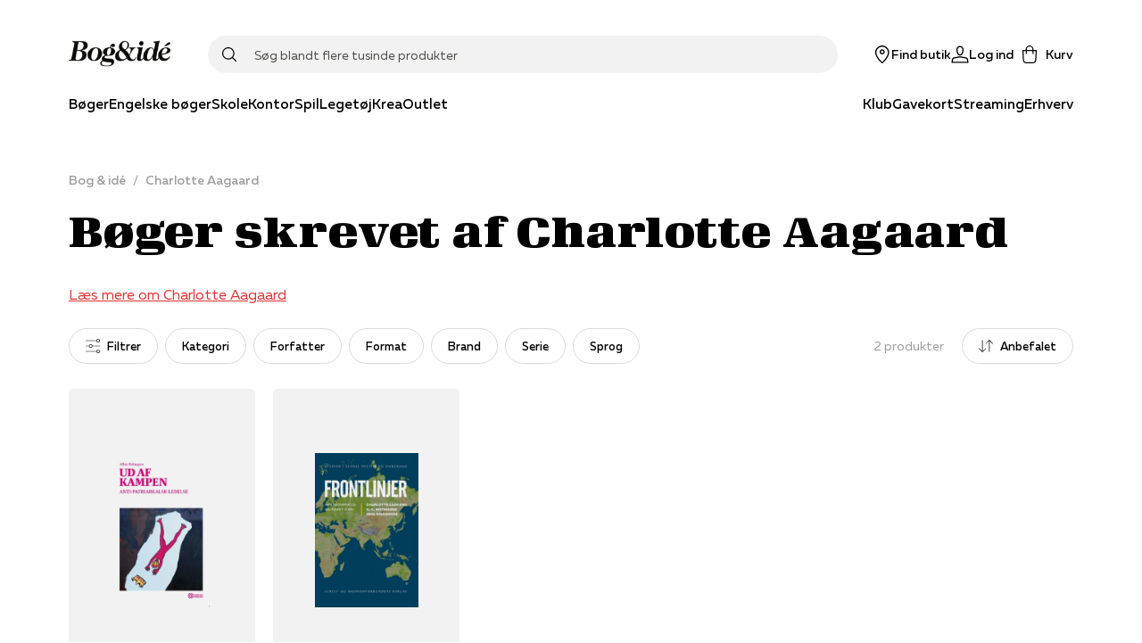

--- FILE ---
content_type: application/javascript; charset=utf-8
request_url: https://www.bog-ide.dk/_next/static/chunks/6553.6d9ad19d0926052b.js
body_size: 608
content:
"use strict";(self.webpackChunk_N_E=self.webpackChunk_N_E||[]).push([[6553],{16553:function(n,t,e){e.r(t),e.d(t,{BookSpinner:function(){return c}});var r,o=e(82192),i=e(1816),a=e(70917),p=e(35944),c=function(n){return(0,p.tZ)(d,{center:n.center,children:(0,p.BX)(s,{children:[(0,p.tZ)(l,{index:1}),(0,p.tZ)(l,{index:2}),(0,p.tZ)(l,{index:3})]})})},d=(0,o.Z)("div",{target:"e1yvn4lg2",label:"SpinnerContainer"})((function(){return{display:"inline-block"}}),(0,i.fq)("center",(function(n){return{position:"fixed",top:0,right:0,bottom:0,left:0,display:"flex",zIndex:n.theme.zIndices.loadingSpinner,alignItems:"center",justifyContent:"center"}})),""),s=(0,o.Z)("div",{target:"e1yvn4lg1",label:"SpinnerBook"})((function(n){var t=n.theme;return{position:"relative",backgroundColor:t.spinner.pageColor,border:"5px solid ".concat(t.spinner.bookColor),width:t.spinner.bookWidth,height:t.spinner.bookHeight}}),""),l=(0,o.Z)("div",{target:"e1yvn4lg0",label:"SpinnerBookPage"})((function(n){var t=n.theme,e=n.index;return{position:"absolute",left:"50%",top:"-5px",borderTop:"5px solid ".concat(t.spinner.bookColor),borderBottom:"5px solid ".concat(t.spinner.bookColor),borderRight:"5px solid ".concat(t.spinner.bookColor),background:t.spinner.pageColor,width:t.spinner.pageWidth,height:t.spinner.bookHeight,transformOrigin:"0% 50%",animation:"".concat(g(t.spinner.pageColor)," 1.2s infinite linear"),animationFillMode:"forwards",zIndex:4-e,animationDelay:"".concat(1.4*(e-1),"s")}}),""),g=function(n){return(0,a.keyframes)(r||(t=["\n\t0%{\n\t\ttransform: perspective( 600px )\n\t\trotateY( -0deg );\n\t}\n\n\t20%{\n\t\tbackground:darken(",",10%);\n\t}\n\n\t29.9%{\n\t\tbackground:darken(",",10%);\n\t}\n\t30%{\n\t\ttransform: perspective( 200px )\n\t\trotateY( -90deg );\n\t\tbackground:","\n\t}\n\n\t54.999%{\n\t\topacity:1;\n\t}\n\t55%{\n\t\topacity:0;\n\t}\n\n\t60%{\n\t\ttransform: perspective( 200px )\n\t\trotateY( -180deg );\n\t\tbackground:",";\n\t}\n\n\t100%{\n\t\ttransform: perspective( 200px )\n\t\trotateY( -180deg );\n\t\tbackground:",";\n\t}\n"],e||(e=t.slice(0)),r=Object.freeze(Object.defineProperties(t,{raw:{value:Object.freeze(e)}}))),n,n,n,n,n);var t,e}}}]);
//# sourceMappingURL=6553.6d9ad19d0926052b.js.map

--- FILE ---
content_type: application/javascript; charset=utf-8
request_url: https://www.bog-ide.dk/_next/static/chunks/4322-329ff8848a7ddb45.js
body_size: 13478
content:
"use strict";(self.webpackChunk_N_E=self.webpackChunk_N_E||[]).push([[4322],{55540:function(e,t,n){n.d(t,{z:function(){return v}});var r=n(59499),i=n(4730),o=n(82192),l=n(67294),a=n(62669),c=n(76362),u=function(e,t){void 0===e&&(e=1/0),void 0===t&&(t=1/0);var n=(0,a.Z)({width:c.jU?window.innerWidth:e,height:c.jU?window.innerHeight:t}),r=n[0],i=n[1];return(0,l.useEffect)((function(){if(c.jU){var e=function(){i({width:window.innerWidth,height:window.innerHeight})};return(0,c.on)(window,"resize",e),function(){(0,c.S1)(window,"resize",e)}}}),[]),r},d=n(29045),s=n(67980),f=n(35944),p=["expandCTAText","collapseCTAText","collapsedHeight","children"];function h(e,t){var n=Object.keys(e);if(Object.getOwnPropertySymbols){var r=Object.getOwnPropertySymbols(e);t&&(r=r.filter((function(t){return Object.getOwnPropertyDescriptor(e,t).enumerable}))),n.push.apply(n,r)}return n}function m(e){for(var t=1;t<arguments.length;t++){var n=null!=arguments[t]?arguments[t]:{};t%2?h(Object(n),!0).forEach((function(t){(0,r.Z)(e,t,n[t])})):Object.getOwnPropertyDescriptors?Object.defineProperties(e,Object.getOwnPropertyDescriptors(n)):h(Object(n)).forEach((function(t){Object.defineProperty(e,t,Object.getOwnPropertyDescriptor(n,t))}))}return e}var v=function(e){var t=e.expandCTAText,n=e.collapseCTAText,r=e.collapsedHeight,o=void 0===r?185:r,a=e.children,c=(0,i.Z)(e,p),d=u().width,h=(0,l.useRef)(null),v=(0,l.useState)(o),y=v[0],w=v[1],x=(0,l.useState)(!1),O=x[0],S=x[1],k=(0,l.useState)(!1),j=k[0],C=k[1];return(0,l.useEffect)((function(){var e,t,n;h.current&&y<(null===(e=h.current)||void 0===e?void 0:e.clientHeight)?(S(!0),w(null===(n=h.current)||void 0===n?void 0:n.clientHeight)):h.current&&y!==(null===(t=h.current)||void 0===t?void 0:t.clientHeight)&&(S(!1),w(o),C(!1))}),[a,o,y,d]),(0,f.BX)("div",m(m({},c),{},{children:[(0,f.tZ)(g,{collapsedHeight:o,isCollapsible:O,isExpanded:j,contentHeight:y,children:(0,f.tZ)("div",{ref:h,children:a})}),O&&(0,f.BX)(b,{variant:c.chevron?"custom":"link",onClick:function(){return C(!j)},children:[j?n:t,c.chevron&&(0,f.tZ)(Z,{children:j?(0,f.tZ)(s.l,{svg:"chevronDown",rotate:180}):(0,f.tZ)(s.l,{svg:"chevronDown"})})]})]}))},g=(0,o.Z)("div",{target:"e1x7r4do2",label:"ContentContainer"})((function(e){var t=e.isExpanded,n=e.contentHeight,r=e.collapsedHeight,i=e.isCollapsible;return{overflow:"hidden",height:i?"".concat(t?n:r,"px"):"auto",transition:"height 300ms ease-in-out",position:"relative",":after":{content:i&&!t?'""':"none",position:"absolute",bottom:0,width:"100%",height:"50%",backgroundImage:"linear-gradient( rgba(255, 255, 255, 0) 0%, rgba(255, 255, 255, 0.8) 100% )"}}}),""),b=(0,o.Z)(d.z,{target:"e1x7r4do1",label:"CollapsibleButton"})((function(e){var t=e.theme;return{marginTop:t.space[3],color:t.colors.red}}),""),Z=(0,o.Z)("span",{target:"e1x7r4do0",label:"Chevron"})((function(e){var t=e.theme;return{marginLeft:t.space[1],display:"flex","& svg":{stroke:t.colors.red,fill:t.colors.red,transition:"transform 300ms ease-in-out"}}}),"")},2710:function(e,t,n){n.d(t,{D5:function(){return s},vu:function(){return u},fo:function(){return d}});var r=n(5152),i=n(50029),o=n(87794),l=n.n(o),a=n(67294),c=n(91329),u=function(e,t){var n=(0,a.useState)(null),r=n[0],o=n[1];return(0,a.useEffect)((function(){var n=function(){var n=(0,i.Z)(l().mark((function n(){var r,i;return l().wrap((function(n){for(;;)switch(n.prev=n.next){case 0:if(e&&e.latitude&&e.longitude&&t){n.next=2;break}return n.abrupt("return");case 2:return r=[parseFloat(e.longitude),parseFloat(e.latitude)],n.next=5,(0,c.I)(r,t);case 5:(i=n.sent)&&o(Math.round(i/1e3));case 7:case"end":return n.stop()}}),n)})));return function(){return n.apply(this,arguments)}}();n()}),[e,t]),r},d=function(e){return(0,a.useMemo)((function(){return null!==e&&void 0!==e&&e.length?{featureCollection:{type:"FeatureCollection",features:e.filter((function(e){var t=e.address;return Boolean((null===t||void 0===t?void 0:t.latitude)&&(null===t||void 0===t?void 0:t.longitude))})).map((function(e){var t,n;return{type:"Feature",properties:e,geometry:{type:"Point",coordinates:[Number(null===(t=e.address)||void 0===t?void 0:t.longitude),Number(null===(n=e.address)||void 0===n?void 0:n.latitude)]}}}))}}:{featureCollection:{type:"FeatureCollection",features:[]}}}),[e])},s=(0,r.default)((function(){return n.e(3395).then(n.bind(n,63395))}),{ssr:!1,loadableGenerated:{webpack:function(){return[63395]}}})},34776:function(e,t,n){n.d(t,{V:function(){return p},D:function(){return P}});var r,i=n(82192),o=n(67294);!function(e){e[e.noClickCollect=0]="noClickCollect",e[e.clickCollect=1]="clickCollect"}(r||(r={}));var l=n(25089),a=n(9430),c=n(94777),u=n(5744),d=n(19053),s=n(2710),f=n(35944),p=(0,o.memo)((function(e){var t,n,i=(0,a.$G)().translate,o=(0,u.K)().imageCollection,p=e.customerName,b=e.address,Z=e.type,y=e.userPosition,w=e.active?null===o||void 0===o||null===(t=o.markerActive)||void 0===t?void 0:t.url:null===o||void 0===o||null===(n=o.markerStandard)||void 0===n?void 0:n.url,x=Z===r.clickCollect?null===o||void 0===o?void 0:o.clickCollectActive.url:null===o||void 0===o?void 0:o.clickCollectInactive.url,O=(0,s.vu)(b,y);return(0,f.BX)(l.kC,{children:[w&&(0,f.tZ)(d.Ee,{src:w,width:20,height:28}),(0,f.BX)(m,{children:[(0,f.tZ)(h,{children:p}),(0,f.tZ)("div",{children:e.storeLocation}),(0,f.tZ)("div",{children:null===b||void 0===b?void 0:b.streetAndNumber}),(0,f.BX)("div",{children:[null===b||void 0===b?void 0:b.zip," ",null===b||void 0===b?void 0:b.city]}),O&&O>0?(0,f.tZ)(v,{children:(0,c.formatString)(i("findStore.distance"),O)}):(0,f.tZ)(v,{children:0===O?i("findStore.underOneKilometer"):""})]}),(0,f.BX)(g,{column:!0,alignItems:"center",children:[x&&(0,f.tZ)(d.Ee,{src:x,width:64,height:70}),(0,f.tZ)("div",{children:i(Z===r.clickCollect?"findStore.freeStoreDelivery":"findStore.noFreeStoreDelivery")})]})]})})),h=(0,i.Z)("h4",{target:"e1ipj1to3",label:"Headline"})((function(e){var t=e.theme,n=t.fontSizes,r=t.lineHeights,i=t.fontWeights,o=t.fontFamilies;return{fontSize:n.sm,fontWeight:i.bold,fontFamily:o.regular,textTransform:"uppercase",lineHeight:r.base}}),""),m=(0,i.Z)("address",{target:"e1ipj1to2",label:"Address"})((function(e){var t=e.theme.space;return{padding:"0 0 ".concat(t[2]," ").concat(t[2])}}),""),v=(0,i.Z)("div",{target:"e1ipj1to1",label:"Note"})((function(e){var t=e.theme,n=t.colors,r=t.fontSizes;return{color:n.primaryGrey,fontStyle:"italic",fontSize:r.sm}}),""),g=(0,i.Z)(l.kC,{target:"e1ipj1to0",label:"IconTextContainer"})((function(e){var t=e.theme,n=t.fontSizes,r=t.colors;return{textAlign:"center",fontSize:n.xxs,color:r.red,marginLeft:"auto",maxWidth:"80px"}}),""),b=n(59499),Z=n(31310),y=n(89349),w=n(61268),x=n(67980),O=n(744),S=n(6134),k=n(29045);function j(e,t){var n=Object.keys(e);if(Object.getOwnPropertySymbols){var r=Object.getOwnPropertySymbols(e);t&&(r=r.filter((function(t){return Object.getOwnPropertyDescriptor(e,t).enumerable}))),n.push.apply(n,r)}return n}function C(e){for(var t=1;t<arguments.length;t++){var n=null!=arguments[t]?arguments[t]:{};t%2?j(Object(n),!0).forEach((function(t){(0,b.Z)(e,t,n[t])})):Object.getOwnPropertyDescriptors?Object.defineProperties(e,Object.getOwnPropertyDescriptors(n)):j(Object(n)).forEach((function(t){Object.defineProperty(e,t,Object.getOwnPropertyDescriptor(n,t))}))}return e}var P=(0,o.memo)((function(e){var t=e.storeCollection,n=e.onFetchMore,r=e.displayFetchMore,i=e.isLoading,l=e.userPosition,c=(0,o.useRef)(null),u=(0,o.useState)(!1),d=u[0],s=u[1],h=(0,a.$G)().translate,m=(0,Z.u)(),v=(0,w.XG)().routes;return(0,o.useEffect)((function(){var e=c.current;d&&e&&(e.scrollTop=e.scrollHeight)}),[t]),(0,f.tZ)(B,{column:!0,children:null!==t&&void 0!==t&&t.length?(0,f.BX)(f.HY,{children:[(0,f.tZ)(D,{ref:c,children:t.map((function(e){var t;return(0,f.BX)(I,{children:[(0,f.tZ)(p,C(C({},e),{},{userPosition:l})),v[w.rD.StoreDetail]&&(0,f.tZ)(z,{href:"".concat(v[w.rD.StoreDetail],"/").concat(e.customerWebName),children:(0,f.tZ)(y.f,{children:null===(t=e.address)||void 0===t?void 0:t.companyName})})]},e.id)}))}),r&&(0,f.BX)(H,{variant:"link",onClick:function(){return s(!0),void(n&&n())},children:[h("findStore.showMoreStores"),(0,f.tZ)(x.l,{color:m.colors.red,svg:"chevronDown",size:"md"})]})]}):i?(0,f.tZ)(O.g,{}):h("findStore.noStoresFound")})})),B=(0,i.Z)(l.kC,{target:"e72oswz4",label:"Container"})((function(e){var t=e.theme.space;return(0,b.Z)({paddingRight:t[4]},(0,c.mq)("lg"),{width:"33.333%"})}),""),D=(0,i.Z)("ul",{target:"e72oswz3",label:"List"})({name:"vc1hld",styles:"flex:1;display:flex;flex-direction:column;overflow-y:auto"}),I=(0,i.Z)("li",{target:"e72oswz2",label:"ListItem"})((function(e){var t=e.theme,n=t.colors,r=t.space;return{position:"relative",display:"flex",flex:"1",flexDirection:"column",borderBottom:"1px solid ".concat(n.grey15),padding:r[2],":after":{content:'""',position:"absolute",top:0,right:0,bottom:0,left:0,backgroundColor:"black",zIndex:-1,opacity:0,transition:"opacity 300ms ease-in-out"},":hover":{":after":{opacity:.1}}}}),""),z=(0,i.Z)(S.r,{target:"e72oswz1",label:"StyledLink"})({name:"1i3648n",styles:"position:absolute;top:0;right:0;bottom:0;left:0"}),H=(0,i.Z)(k.z,{target:"e72oswz0",label:"StyledButton"})((function(e){var t=e.theme,n=t.colors,r=t.fontWeights;return{display:"flex",alignItems:"center",marginRight:"auto",color:n.red,textDecoration:"none",fontWeight:r.regular}}),"")},56981:function(e,t,n){n.d(t,{x:function(){return C}});var r=n(59499),i=n(70917),o=n(82192),l=n(67294),a=n(38443),c=n(81341),u=n(1816),d=n(23546),s=n(9430),f=n(6134),p=n(35944),h=function(e){var t=e.data,n=(0,s.$G)().translate;return(0,p.BX)("audio",{controls:!0,children:[(0,p.tZ)("source",{src:t.uri,type:"audio/mpeg"}),n("modals.audioLightBox.downloadLinkPrefix"),(0,p.tZ)(f.r,{applyTextStyling:!1,href:t.uri,children:n("modals.audioLightBox.downloadLink")}),n("modals.audioLightBox.downloadLinkPostFix")]})},m=function(e){var t=e.data,n=(0,s.$G)().translate;return(0,p.tZ)(p.HY,{children:!!t.uri&&(0,p.BX)("div",{children:[n("modals.extractLightBox.downloadLinkPrefix"),(0,p.tZ)(f.r,{themedLink:!0,href:t.uri,children:n("modals.extractLightBox.downloadLink")}),n("modals.extractLightBox.downloadLinkPostFix")]})})};var v=function(e){var t,n=e.data,r=(0,s.$G)().translate,i=null!==n&&void 0!==n&&null!==(t=n.uri)&&void 0!==t&&t.startsWith("/-/media")?"".concat(d.T5).concat(n.uri):n.uri;return(0,p.BX)(g,{controls:!0,playsInline:!0,src:i,children:[(0,p.tZ)("source",{src:i,type:"video/ogg"}),r("modals.videoLightBox.downloadLinkPrefix"),(0,p.tZ)(f.r,{applyTextStyling:!1,href:i,children:r("modals.videoLightBox.downloadLink")}),r("modals.videoLightBox.downloadLinkPostFix")]})},g=(0,o.Z)("video",{target:"e1w4gmsu0",label:"StyledVideo"})({name:"q4dzvk",styles:"width:100%;height:auto"}),b=n(25089),Z=n(82410);var y=function(e){var t=e.data;return(0,p.tZ)(w,{children:!(null===t||void 0===t||!t.uri)&&(0,p.tZ)(Z.t,{youtubeId:t.uri})})},w=(0,o.Z)(b.kC,{target:"e19onu3i0",label:"Container"})({name:"11it032",styles:"height:auto;width:100%"}),x=n(33650),O=n(94777),S=n(67980);function k(e,t){var n=Object.keys(e);if(Object.getOwnPropertySymbols){var r=Object.getOwnPropertySymbols(e);t&&(r=r.filter((function(t){return Object.getOwnPropertyDescriptor(e,t).enumerable}))),n.push.apply(n,r)}return n}function j(e){for(var t=1;t<arguments.length;t++){var n=null!=arguments[t]?arguments[t]:{};t%2?k(Object(n),!0).forEach((function(t){(0,r.Z)(e,t,n[t])})):Object.getOwnPropertyDescriptors?Object.defineProperties(e,Object.getOwnPropertyDescriptors(n)):k(Object(n)).forEach((function(t){Object.defineProperty(e,t,Object.getOwnPropertyDescriptor(n,t))}))}return e}var C=function(e){var t=e.webRef,n=(0,l.useState)(!1),r=n[0],o=n[1],a=(0,s.$G)().translate,u=(0,s.uP)().trackModalView;(0,c.Z)(r),(0,l.useEffect)((function(){if(r){var e=f(t);e&&u(e)}}),[r]);var f=function(e){switch(e.type){case d.Bl.ReadSample:return"extract-modal#";case d.Bl.SoundSample:return"audio-modal#";case d.Bl.VideoSample:case d.Bl.vimeo:return"video-modal#";case d.Bl.youtube:return"youtube-modal#";case d.Bl.Unknown:default:return}};if(!t.uri)return(0,p.tZ)(p.HY,{});var g=function(e){switch(e.type){case d.Bl.ReadSample:return{svg:"bookOpen"};case d.Bl.SoundSample:return{svg:"headphones"};case d.Bl.VideoSample:case d.Bl.vimeo:case d.Bl.youtube:return{svg:"play",padding:"3px"};case d.Bl.Unknown:default:return{svg:"cross"}}}(t);return(0,p.BX)(p.HY,{children:[(0,p.BX)(H,{onClick:function(){return o(!0)},children:[(0,p.tZ)(X,{children:(0,p.tZ)(S.l,{svg:g.svg,css:(0,i.css)({paddingLeft:g.padding},";label:WebRef;")})}),(0,p.tZ)(P,{children:function(e){switch(e.type){case d.Bl.ReadSample:return a("media.webRef.extract");case d.Bl.SoundSample:return a("media.webRef.listen");case d.Bl.VideoSample:case d.Bl.vimeo:case d.Bl.youtube:return a("media.webRef.watchVideo");case d.Bl.Unknown:default:return""}}(t)})]}),r&&(0,p.BX)(B,{children:[(0,p.tZ)(D,{onClick:function(){return o(!1)}}),(0,p.BX)(z,{isYoutubeVideo:t.type===d.Bl.youtube,children:[function(e){switch(e.type){case d.Bl.ReadSample:return(0,p.tZ)(m,{data:e});case d.Bl.SoundSample:return(0,p.tZ)(h,{data:e});case d.Bl.VideoSample:return(0,p.tZ)(v,{data:e});case d.Bl.youtube:return(0,p.tZ)(y,{data:e});case d.Bl.vimeo:case d.Bl.Unknown:default:return(0,p.tZ)(p.HY,{})}}(t),(0,p.tZ)(I,{onClick:function(){return o(!1)},children:(0,p.tZ)(S.l,{svg:"cross",size:15,color:"white"})})]})]})]})},P=(0,o.Z)("div",{target:"e1u1wf4v6",label:"WebRefTitle"})((function(e){return j({},e.theme.mixins.useTextStyle("body"))}),""),B=(0,o.Z)("div",{target:"e1u1wf4v5",label:"MediaModal"})((function(e){return{alignItems:"center",bottom:0,display:"flex",justifyContent:"center",left:0,position:"fixed",right:0,top:0,zIndex:e.theme.zIndices.modal}}),""),D=(0,o.Z)("div",{target:"e1u1wf4v4",label:"MediaModalCover"})(j(j({},x.v8),{},{backgroundColor:"rgba(0, 0, 0, .4)"}),""),I=(0,o.Z)("button",{target:"e1u1wf4v3",label:"MediaModalClose"})((function(e){var t=e.theme;return j(j(j({all:"unset"},x._7),(0,x.Xw)(35)),{},{background:t.colors.black,cursor:"pointer",position:"absolute",right:"-15px",top:"-15px",zIndex:1,color:t.colors.white})}),""),z=(0,o.Z)("div",{target:"e1u1wf4v2",label:"WebRefContainer"})((function(e){var t=e.theme;return{backgroundColor:t.colors.white,borderRadius:t.general.borderRadius,display:"block",maxWidth:"90vw",minHeight:"55px",padding:t.space[5],position:"relative",video:{maxHeight:"500px"}}}),(0,u.fq)({isYoutubeVideo:!0},(0,r.Z)({width:"100%",maxWidth:"90vw"},(0,O.mq)("ml"),{maxWidth:"900px"})),""),H=(0,o.Z)("button",{target:"e1u1wf4v1",label:"WebRefButton"})((function(e){var t=e.theme;return{outline:"none",cursor:"pointer",background:"none",border:"none",display:"flex",flexDirection:"column",alignItems:"center",margin:"0 ".concat(t.space[1])}}),""),X=(0,o.Z)("div",{target:"e1u1wf4v0",label:"IconContainer"})((function(e){var t=e.theme;return{backgroundColor:t.colors.red,borderRadius:"50px",width:"50px",height:"50px",display:"flex",justifyContent:"center",alignItems:"center",fontSize:t.fontSizes.lg,marginBottom:t.space[2],"& svg path":{fill:t.colors.white,stroke:t.colors.white},"&:hover":{backgroundColor:(0,a._j)(t.colors.red,.05)}}}),"")},30784:function(e,t,n){n.d(t,{M:function(){return o},t:function(){return i}});var r=n(5152),i=(0,r.default)((function(){return Promise.all([n.e(5279),n.e(5774),n.e(5187),n.e(2610),n.e(9479)]).then(n.bind(n,9479)).then((function(e){return e.SearchModule}))}),{loadableGenerated:{webpack:function(){return[9479]}}}),o=(0,r.default)((function(){return Promise.all([n.e(5279),n.e(5774),n.e(5187),n.e(2610),n.e(3153),n.e(3640)]).then(n.bind(n,33640)).then((function(e){return e.CombinedSearchModule}))}),{loadableGenerated:{webpack:function(){return[33640]}}})},91329:function(e,t,n){n.d(t,{I:function(){return c},M:function(){return u}});var r=n(50029),i=n(87794),o=n.n(i),l="eyJkcGZ4IjogImJvZ29naWRlIiwgInJlZiI6ICIyMTA4MjciLCAicGFyIjogImluZGV4cmV0YWlsIiwgInByaXZzIjogInIxWjByMEYwazZCdFdxUWNPVXlrQi95NlNVcEp2MlFiZ3lYZXRxNEhZNFhPLzNZclcwK0s5dz09In0.M5lflwmiq+ah+9z6k3nBQiBDGtgM0CXZPOhjXqqZ1KDY8ex9ZexOcxjR2anU658i1xsfkpvqcET7cxcrMRz+LA",a=function(e,t){return"https://bogogide.poi.viamap.net/v1/router/?token=".concat(l,"&fromlatlng=").concat(e[1],",").concat(e[0],"&tolatlngs=").concat(t[1],",").concat(t[0])},c=function(){var e=(0,r.Z)(o().mark((function e(t,n){var r,i,l,c,u;return o().wrap((function(e){for(;;)switch(e.prev=e.next){case 0:return i=a(t,n),e.prev=1,e.next=4,fetch(i);case 4:return c=e.sent,e.next=7,c.json();case 7:l=e.sent,e.next=13;break;case 10:return e.prev=10,e.t0=e.catch(1),e.abrupt("return",null);case 13:return u=null===(r=l)||void 0===r?void 0:r.map((function(e){return e.routedmeters})),e.abrupt("return",(null===u||void 0===u?void 0:u.length)>0?u[0]:null);case 15:case"end":return e.stop()}}),e,null,[[1,10]])})));return function(t,n){return e.apply(this,arguments)}}(),u=function(){var e=(0,r.Z)(o().mark((function e(t,n){var r,i,a,c,u,d,s;return o().wrap((function(e){for(;;)switch(e.prev=e.next){case 0:return r="https://bogogide.poi.viamap.net/v1/address/?token=".concat(l,"&wash=").concat(t,", ").concat(n),e.prev=1,e.next=4,fetch(r);case 4:if(!(i=e.sent).ok){e.next=12;break}return e.next=8,i.json();case 8:return s=e.sent,e.abrupt("return",{lat:null===(a=s.result)||void 0===a||null===(c=a.latlng)||void 0===c?void 0:c[0],lng:null===(u=s.result)||void 0===u||null===(d=u.latlng)||void 0===d?void 0:d[1]});case 12:return e.abrupt("return",null);case 13:e.next=18;break;case 15:return e.prev=15,e.t0=e.catch(1),e.abrupt("return",null);case 18:case"end":return e.stop()}}),e,null,[[1,15]])})));return function(t,n){return e.apply(this,arguments)}}()},85144:function(e,t,n){n.d(t,{a:function(){return k}});var r=n(59499),i=n(67294),o=n(9430),l=n(23546),a=n(25089),c=n(88028),u=n(4730),d=n(82192),s=n(6134),f=n(94777),p=n(5783),h=n(35944),m=["persons","desktopColumns","tabletColumns"];function v(e,t){var n=Object.keys(e);if(Object.getOwnPropertySymbols){var r=Object.getOwnPropertySymbols(e);t&&(r=r.filter((function(t){return Object.getOwnPropertyDescriptor(e,t).enumerable}))),n.push.apply(n,r)}return n}var g=function(e){var t=e.persons,n=e.desktopColumns,o=void 0===n?3:n,l=e.tabletColumns,a=void 0===l?2:l,c=(0,u.Z)(e,m),d=(0,i.useMemo)((function(){for(var e,n=a*o*50,r=Math.ceil((null!==(e=t.length)&&void 0!==e?e:0)/n),i=[],l=0;l<r;l++){var c=t.slice(l*n,(l+1)*n);c&&i.push(c)}return i}),[t,a,o]);return(0,h.tZ)(h.HY,{children:d.map((function(e){return(0,h.tZ)(b,function(e){for(var t=1;t<arguments.length;t++){var n=null!=arguments[t]?arguments[t]:{};t%2?v(Object(n),!0).forEach((function(t){(0,r.Z)(e,t,n[t])})):Object.getOwnPropertyDescriptors?Object.defineProperties(e,Object.getOwnPropertyDescriptors(n)):v(Object(n)).forEach((function(t){Object.defineProperty(e,t,Object.getOwnPropertyDescriptor(n,t))}))}return e}({persons:e,desktopColumns:o,tabletColumns:a},c),(0,p.Jy)(e))}))})},b=function(e){var t,n=e.persons,o=e.tabletColumns,l=e.desktopColumns,a=(0,i.useMemo)((function(){return n.map((function(e,t){return(0,h.tZ)(s.r,{themedLink:!0,href:null===e||void 0===e?void 0:e.url,children:null===e||void 0===e?void 0:e.fullname},"".concat(t))}))}),[n]);return(0,h.tZ)(Z,{flow:"row",columnGap:"small",rowGap:"small",columns:"1fr",breakpoints:(t={},(0,r.Z)(t,(0,f.mq)("sm"),{columns:"repeat(".concat(o,", 1fr)")}),(0,r.Z)(t,(0,f.mq)("md"),{columns:"repeat(".concat(l,", 1fr)")}),t),children:a})},Z=(0,d.Z)(a.rj,{target:"esocc5x0",label:"StyledGrid"})((function(e){return{marginBottom:e.theme.space[5]}}),""),y=(0,i.memo)((function(e){var t,n=e.index,r=null===(t=(0,i.useMemo)((function(){return n.find((function(e){return!e.url.startsWith("?")}))}),[n]))||void 0===t?void 0:t.url;return(0,h.tZ)(a.rj,{flow:"row",columns:"repeat(auto-fit, minmax(12px, 1fr))",columnGap:"small",rowGap:"small",children:n.map((function(e){return(0,h.tZ)(s.r,{themedLink:!0,href:e.url.startsWith("?")?"".concat(r).concat(e.url):e.url,children:e.name},(0,p.Jy)(e))}))})})),w=n(52187),x=n(90685);function O(e,t){var n=Object.keys(e);if(Object.getOwnPropertySymbols){var r=Object.getOwnPropertySymbols(e);t&&(r=r.filter((function(t){return Object.getOwnPropertyDescriptor(e,t).enumerable}))),n.push.apply(n,r)}return n}function S(e){for(var t=1;t<arguments.length;t++){var n=null!=arguments[t]?arguments[t]:{};t%2?O(Object(n),!0).forEach((function(t){(0,r.Z)(e,t,n[t])})):Object.getOwnPropertyDescriptors?Object.defineProperties(e,Object.getOwnPropertyDescriptors(n)):O(Object(n)).forEach((function(t){Object.defineProperty(e,t,Object.getOwnPropertyDescriptor(n,t))}))}return e}var k=(0,i.memo)((function(e){var t,n,r=e.bottomContent,i=e.content,u=(0,o.Vi)(i.map((function(e){return"currentIndex"in e&&"index"in e&&"persons"in e?S(S({},e),{},{spotName:l.c7.AuthorIndexPage}):e})),r,l.c7.AuthorIndexPage),d=u.bottomSpots,s=u.pageData,f=u.topSpots;return(0,h.BX)(a.W2,{children:[(0,h.tZ)(c.i,{elements:f}),(0,h.tZ)(x.Z,{}),(0,h.tZ)(y,{index:null!==(t=null===s||void 0===s?void 0:s.index)&&void 0!==t?t:[]}),(0,h.tZ)(x.Z,{}),(0,h.tZ)(w.x,{as:"h1",variant:"display3",children:null===s||void 0===s?void 0:s.currentIndex}),(0,h.tZ)(g,{persons:null!==(n=null===s||void 0===s?void 0:s.persons)&&void 0!==n?n:[]}),(0,h.tZ)(c.i,{elements:d})]})}))},99539:function(e,t,n){n.d(t,{B:function(){return h}});var r=n(82192),i=n(67294),o=n(25089),l=n(39364),a=n(30784),c=n(9430),u=n(88028),d=n(52187),s=n(65841),f=n(93909),p=n(35944);var h=(0,i.memo)((function(e){var t=e.content,n=e.bottomContent,r=e.initialData,i=(0,c.Vi)(t,n,[l.c.CategoryPage,l.c.CategoryPageAlt],"Product list"),h=i.pageData,b=i.topSpots,Z=i.bottomSpots,y=i.contentSplitterIndex;return(0,p.BX)(o.W2,{children:[(0,p.tZ)(d.x,{h1:!0,variant:"display2",noSpacing:!0,children:null===h||void 0===h?void 0:h.navigationTitle}),!!b.length&&(0,p.tZ)(m,{children:(0,p.tZ)(u.i,{elements:b})}),y>-1&&(null===h||void 0===h?void 0:h.id)&&(0,p.tZ)(a.t,{searchQuery:"*",filterId:h.id,mode:f.s.Products,initialData:r,hideOnNoResults:!0}),(0,p.tZ)(u.i,{elements:Z}),(0,p.tZ)(g,{justifyContent:"center",children:(0,p.tZ)(d.x,{h2:!0,noSpacing:!0,children:null===h||void 0===h?void 0:h.heading})}),(0,p.BX)(v,{column:!0,alignItems:"center",children:[(0,p.tZ)(s.H,{text:null===h||void 0===h?void 0:h.teaser}),(0,p.tZ)(s.H,{text:null===h||void 0===h?void 0:h.body})]})]})})),m=(0,r.Z)("div",{target:"e1tf14er2",label:"Spacer"})((function(e){return{marginTop:e.theme.space[6]}}),""),v=(0,r.Z)(o.kC,{target:"e1tf14er1",label:"CategoryPageContent"})({name:"pwmxkn",styles:"max-width:50rem;margin:0 auto"}),g=(0,r.Z)(o.kC,{target:"e1tf14er0",label:"Header"})((function(e){var t=e.theme;return{width:"100%",position:"relative",marginBottom:t.space[6],"& > *":{background:t.colors.white,padding:"0 ".concat(t.space[6])},"&:before":{content:'""',position:"absolute",background:t.colors.grey15,height:"0.0625rem",width:"100%",top:"50%",left:0,right:0,zIndex:-1}}}),"");n(87794),n(23546),n(54160),n(61050),n(94777)},42672:function(e,t,n){n.d(t,{S:function(){return r}});var r=(0,n(5152).default)((function(){return n.e(2845).then(n.bind(n,82845))}),{loadableGenerated:{webpack:function(){return[82845]}}})},5744:function(e,t,n){n.d(t,{K:function(){return l}});var r=n(59499);function i(e,t){var n=Object.keys(e);if(Object.getOwnPropertySymbols){var r=Object.getOwnPropertySymbols(e);t&&(r=r.filter((function(t){return Object.getOwnPropertyDescriptor(e,t).enumerable}))),n.push.apply(n,r)}return n}function o(e){for(var t=1;t<arguments.length;t++){var n=null!=arguments[t]?arguments[t]:{};t%2?i(Object(n),!0).forEach((function(t){(0,r.Z)(e,t,n[t])})):Object.getOwnPropertyDescriptors?Object.defineProperties(e,Object.getOwnPropertyDescriptors(n)):i(Object(n)).forEach((function(t){Object.defineProperty(e,t,Object.getOwnPropertyDescriptor(n,t))}))}return e}var l=(0,n(73445).Ue)((function(e){return{imageCollection:null,updateImageCollection:function(t){var n=t.clickCollectActive,r=t.clickCollectInactive,i=t.markerActive,l=t.markerStandard;e((function(e){return o(o({},e),{},{imageCollection:{clickCollectActive:n,clickCollectInactive:r,markerActive:i,markerStandard:l}})}))}}}))},53396:function(e,t,n){n.d(t,{C:function(){return h}});var r=n(59499),i=n(82192),o=n(67294),l=n(25089),a=n(88028),c=n(23546),u=n(9430),d=n(94777),s=n(52187),f=n(65841),p=n(35944);var h=(0,o.memo)((function(e){var t,n,r,i,o=e.content,h=e.bottomContent,Z=(0,u.Vi)(o,h,[c.c7.ImageRichTextPage,c.c7.RichTextPage,c.c7.RichTextPageAlt]),y=Z.pageData,w=Z.topSpots,x=Z.bottomSpots;return(0,p.BX)(l.W2,{children:[(0,p.tZ)(a.i,{elements:w}),(0,p.BX)(m,{children:[(0,p.tZ)(s.x,{h1:!0,children:null===y||void 0===y?void 0:y.heading}),!(null===y||void 0===y||null===(t=y.image)||void 0===t||!t.url)&&(0,p.tZ)(v,{children:(0,p.tZ)(b,{alt:y.image.altText,src:d.IMAGE_URL+(null===y||void 0===y||null===(n=y.image)||void 0===n?void 0:n.url)})}),(0,p.BX)(l.kC,{children:[(0,p.BX)(l.hn,{grow:1,basis:0,children:[!(null===y||void 0===y||!y.teaser)&&(0,p.tZ)(s.x,{p:!0,fontWeight:"Regular",fontStyle:"italic",children:null===y||void 0===y?void 0:y.teaser}),(0,p.tZ)(f.H,{noPadding:!0,text:null===y||void 0===y?void 0:y.body})]}),!(null===y||void 0===y||null===(r=y.image)||void 0===r||!r.url)&&(0,p.tZ)(g,{children:(0,p.tZ)(b,{alt:null===y||void 0===y?void 0:y.image.altText,src:d.IMAGE_URL+(null===y||void 0===y||null===(i=y.image)||void 0===i?void 0:i.url)})})]})]}),(0,p.tZ)(a.i,{elements:x})]})})),m=(0,i.Z)("div",{target:"ef2emxp3",label:"PageDataContainer"})((function(e){var t=e.theme;return{margin:"".concat(t.space[6]," 0")}}),""),v=(0,i.Z)("div",{target:"ef2emxp2",label:"MobileImageWrapper"})((function(e){var t=e.theme;return(0,r.Z)({display:"flex",marginBottom:t.space[4],justifyContent:"center"},(0,d.mq)("md"),{display:"none"})}),""),g=(0,i.Z)("div",{target:"ef2emxp1",label:"DesktopImageWrapper"})((function(e){var t=e.theme;return(0,r.Z)({display:"none",width:"40%",paddingLeft:t.space[6]},(0,d.mq)("md"),{display:"block"})}),""),b=(0,i.Z)("img",{target:"ef2emxp0",label:"StyledImage"})({name:"1cq5jab",styles:"max-width:100%;height:auto;vertical-align:middle"})},91739:function(e,t,n){n.d(t,{p:function(){return r}});var r=(0,n(5152).default)((function(){return Promise.all([n.e(4120),n.e(3589),n.e(4205)]).then(n.bind(n,24205))}),{ssr:!1,loadableGenerated:{webpack:function(){return[24205]}}})},49764:function(e,t,n){n.d(t,{U:function(){return K}});var r=n(59499),i=n(82192),o=n(67294),l=n(11163),a=n(25089),c=n(30784),u=n(9430),d=n(94777),s=n(5783),f=n(6134),p=n(35944),h=function(e){var t=e.personFullName,n=e.personBirthDate,i=e.personDeathDate,l=e.knownFor,a=e.debut,c=(0,u.$G)().translate,h=!!t||!!n||!!i||!(null===l||void 0===l||!l.length)||!(null===a||void 0===a||!a.length);return(0,p.BX)(v,{flow:"row",columns:"1fr",breakpoints:(0,r.Z)({},(0,d.mq)("lg"),{columns:"35% 1fr"}),columnGap:"small",children:[h&&(0,p.tZ)(g,{children:c("person.details.detailsLabel")}),(0,p.BX)(m,{flow:"row",columns:"1fr 1fr",rowGap:"extrasmall",children:[!!t&&(0,p.BX)(p.HY,{children:[(0,p.tZ)("div",{children:c("person.details.fullNameLabel")}),(0,p.tZ)("div",{children:t})]}),!!n&&(0,p.BX)(p.HY,{children:[(0,p.tZ)("div",{children:c("person.details.birthDateLabel")}),(0,p.tZ)("div",{children:n})]}),!!i&&(0,p.BX)(p.HY,{children:[(0,p.tZ)("div",{children:c("person.details.deathDateLabel")}),(0,p.tZ)("div",{children:i})]}),!(null===l||void 0===l||!l.length)&&(0,p.BX)(p.HY,{children:[(0,p.tZ)("div",{children:c("person.details.knowForLabel")}),(0,p.tZ)("div",{children:l.map((function(e,t){return(0,p.BX)(o.Fragment,{children:[t>0?", ":"",(0,p.tZ)(f.r,{href:e.url,children:e.name})]},(0,s.Jy)({entry:e,idx:t}))}))})]}),!(null===a||void 0===a||!a.length)&&(0,p.BX)(p.HY,{children:[(0,p.tZ)("div",{children:c("person.details.debutLabel")}),(0,p.tZ)("div",{children:a.join(", ")})]})]})]})},m=(0,i.Z)(a.rj,{target:"e1mbww662",label:"StyledGrid"})((function(e){var t=e.theme;return{"& div":{borderBottom:"1px solid ".concat(t.colors.primaryGreyLight),padding:"".concat(t.space[2]," 0")},"& div:nth-child(even)":{textAlign:"right"}}}),""),v=(0,i.Z)(a.rj,{target:"e1mbww661",label:"ContentContainer"})((function(e){return{marginBottom:e.theme.space[9]}}),""),g=(0,i.Z)("h6",{target:"e1mbww660",label:"DescriptionHeader"})((function(e){var t=e.theme;return(0,r.Z)({fontFamily:t.fontFamilies.heading,fontSize:t.fontSizes.h5,fontWeight:t.fontWeights.black,lineHeight:1},(0,d.mq)("md"),{fontSize:t.fontSizes["2xl"]})}),""),b=n(88028),Z=n(23546),y=n(52187),w=n(65841),x=n(1816),O=n(99082),S=n(36603),k=n(19053),j=n(90685),C=n(29045);var P=function(e){var t,n,r=e.images,i=e.initialImageIndex,l=(0,o.useState)(i||0),c=l[0],u=l[1];return(0,p.tZ)(p.HY,{children:r&&(0,p.BX)(a.kC,{column:!0,children:[(0,p.tZ)(B,{justifyContent:"center",alignItems:"center",children:(0,p.tZ)(k.Ee,{height:600,width:600,src:null!==(t=null===r||void 0===r?void 0:r[c].url)&&void 0!==t?t:"",alt:null!==(n=null===r||void 0===r?void 0:r[c].altText)&&void 0!==n?n:"",scale:!0})}),(null===r||void 0===r?void 0:r.length)>1&&(0,p.BX)(p.HY,{children:[(0,p.tZ)(j.Z,{}),(0,p.tZ)(I,{justifyContent:"flex-start",gap:"medium",wrap:"wrap",children:r.map((function(e,t){var n;return(0,p.tZ)(D,{onClick:function(){return u(t)},variant:"custom",children:(0,p.tZ)(z,{isSelected:c===t,children:(0,p.tZ)(k.Ee,{height:100,width:100,src:null!==(n=e.url)&&void 0!==n?n:""})})},t)}))})]})]})})},B=(0,i.Z)(a.kC,{target:"exu1n9b3",label:"ImageWrapper"})((0,r.Z)({width:"70vw"},(0,d.mq)("md"),{width:"50vw"}),""),D=(0,i.Z)(C.z,{target:"exu1n9b2",label:"StyledButton"})({name:"2ylrg7",styles:"display:flex;justify-content:center;align-items:center;&:hover{border:none;}"}),I=(0,i.Z)(a.kC,{target:"exu1n9b1",label:"ImageSelectorContainer"})((function(e){var t=e.theme;return{paddingTop:t.space[3],marginTop:t.space[3],borderTop:t.general.border}}),""),z=(0,i.Z)(a.kC,{target:"exu1n9b0",label:"ImageSelector"})((function(e){var t=e.theme;return{border:e.isSelected?t.general.border:"none",padding:t.space[2]}}),""),H=n(68634),X=n(33650),L=n(23920),R=n(56981),E=n(84638);function T(e,t){var n=Object.keys(e);if(Object.getOwnPropertySymbols){var r=Object.getOwnPropertySymbols(e);t&&(r=r.filter((function(t){return Object.getOwnPropertyDescriptor(e,t).enumerable}))),n.push.apply(n,r)}return n}function W(e){for(var t=1;t<arguments.length;t++){var n=null!=arguments[t]?arguments[t]:{};t%2?T(Object(n),!0).forEach((function(t){(0,r.Z)(e,t,n[t])})):Object.getOwnPropertyDescriptors?Object.defineProperties(e,Object.getOwnPropertyDescriptors(n)):T(Object(n)).forEach((function(t){Object.defineProperty(e,t,Object.getOwnPropertyDescriptor(n,t))}))}return e}var G=function(e){var t,n=(0,o.useState)(!1),r=n[0],i=n[1],l=e.webRefs,a=e.images,c=e.itemGiftShop,d=e.b2CDeliveryMethod,s=e.isOffer,h=e.splashes,m=e.linkSplashUrl,v=e.fullSize,g=e.eagerLoad,b=(0,o.useState)(0),Z=b[0],y=b[1],w=(0,u.iw)(c,d,s).ribbons;return(0,p.BX)(p.HY,{children:[(0,p.BX)(q,{fullSize:v,column:!0,alignItems:"center",children:[!(null===w||void 0===w||!w.length)&&(0,p.tZ)(N,{column:!0,alignItems:"flex-start",children:null===w||void 0===w?void 0:w.reverse().map((function(e,t){return(0,p.tZ)(O.V,{top:!0,type:e.color,children:e.text},"".concat(e.text,"-").concat(t))}))}),(0,p.BX)(M,{fullSize:v,children:[!(null===a||void 0===a||!a.length)&&(0,p.tZ)(p.HY,{children:1===a.length?(0,p.tZ)(V,{fullSize:v,children:(0,p.tZ)(U,{priority:g,height:400,width:400,onClick:function(){return i(!0)},src:null!==(t=null===a||void 0===a?void 0:a[0].url)&&void 0!==t?t:""})}):(0,p.tZ)(L.l,{onSlideChange:y,slidesPerView:1,spaceBetween:0,data:a,keyExtractor:H.J,pagination:!0,navigation:!0,template:function(e){var t;return(0,p.tZ)(V,{fullSize:v,children:(0,p.tZ)(U,{priority:g,height:400,width:400,onClick:function(){return i(!0)},src:null!==(t=e.url)&&void 0!==t?t:""})})}})}),!(null===h||void 0===h||!h.length)&&(0,p.tZ)(A,{children:null===h||void 0===h?void 0:h.map((function(e){return(0,p.tZ)(o.Fragment,{children:m?(0,p.tZ)(f.r,{href:m,expansive:!0,children:(0,p.tZ)(Y,{children:(0,p.tZ)(S.h,{priority:g,src:e})})}):(0,p.tZ)(S.h,{src:e})},e)}))})]}),!(null===l||void 0===l||!l.length)&&(0,p.tZ)(F,{wrap:"wrap",children:l.map((function(e,t){return(0,p.tZ)(R.x,{webRef:e},t)}))})]}),(0,p.tZ)(E.u,{show:r,onDismiss:function(){return i(!1)},children:(0,p.tZ)(P,{images:a,initialImageIndex:Z})})]})},q=(0,i.Z)(a.kC,{target:"e18bykir7",label:"ContentContainer"})((function(e){var t=e.theme,n=e.fullSize;return W(W({position:"relative",alignSelf:"flex-start",borderRadius:t.general.borderRadius},n?{}:(0,X.Wf)(t)),{},(0,r.Z)({},(0,d.mq)(0,"md"),{marginBottom:t.space[9]}))}),""),M=(0,i.Z)("div",{target:"e18bykir6",label:"StyledProductMedia"})((function(e){var t=e.theme;return(0,r.Z)({width:"100%",height:"100%",maxHeight:"500px",padding:t.space[2]},(0,d.mq)("lg"),{maxHeight:"600px",padding:t.space[9]})}),(0,x.fq)({fullSize:!0},(0,r.Z)({maxHeight:"inherit",padding:0},(0,d.mq)("lg"),{maxHeight:"inherit",padding:0})),""),F=(0,i.Z)(a.kC,{target:"e18bykir5",label:"WebRefContainer"})((function(e){var t=e.theme;return{marginTop:t.space[2],marginBottom:t.space[9]}}),""),N=(0,i.Z)(a.kC,{target:"e18bykir4",label:"RibbonContainer"})((function(e){return{position:"absolute",top:0,left:0,zIndex:e.theme.zIndices[1]}}),""),A=(0,i.Z)("div",{target:"e18bykir3",label:"SplashContainer"})((function(e){var t=e.theme;return(0,r.Z)({position:"absolute",top:t.space[8],right:t.space[5],display:"flex",height:"100px",zIndex:1,width:"35%"},(0,d.mq)("md"),{right:t.space[10]})}),""),Y=(0,i.Z)("div",{target:"e18bykir2",label:"SplashLinkContainer"})({name:"1uowx8j",styles:"display:flex;height:100%;width:100%"}),V=(0,i.Z)("div",{target:"e18bykir1",label:"StyledImageContainer"})((function(){return{display:"flex",justifyContent:"center",alignItems:"center","& img":{width:"auto",height:"auto",maxHeight:"400px"}}}),(0,x.fq)({fullSize:!0},{"> *":{width:"100%"},"& img":(0,r.Z)({maxHeight:"inherit",width:"100%",height:"auto"},(0,d.mq)("md"),{width:"auto",height:"auto"})}),""),U=(0,i.Z)(k.Ee,{target:"e18bykir0",label:"StyledImage"})((0,r.Z)({pointerEvents:"none"},(0,d.mq)("md"),{cursor:"zoom-in",pointerEvents:"all"}),""),J=n(93909);function $(e,t){var n=Object.keys(e);if(Object.getOwnPropertySymbols){var r=Object.getOwnPropertySymbols(e);t&&(r=r.filter((function(t){return Object.getOwnPropertyDescriptor(e,t).enumerable}))),n.push.apply(n,r)}return n}function _(e){for(var t=1;t<arguments.length;t++){var n=null!=arguments[t]?arguments[t]:{};t%2?$(Object(n),!0).forEach((function(t){(0,r.Z)(e,t,n[t])})):Object.getOwnPropertyDescriptors?Object.defineProperties(e,Object.getOwnPropertyDescriptors(n)):$(Object(n)).forEach((function(t){Object.defineProperty(e,t,Object.getOwnPropertyDescriptor(n,t))}))}return e}var K=(0,o.memo)((function(e){var t,n,r=e.initialData,i=e.personId,s=e.content,f=e.bottomContent,m=(0,u.$G)().translate,v=(0,l.useRouter)(),g=(0,u.Vi)(s,f,Z.c7.PersonPage),x=g.pageData,O=g.topSpots,S=g.bottomSpots,k=(0,o.useRef)(null),j="biography";return(0,p.BX)(Q,{children:[(0,p.tZ)(b.i,{elements:O}),(0,p.BX)(y.x,{h1:!0,children:[m("person.details.authorLabel")," ",null===x||void 0===x?void 0:x.personFullName]}),(0,p.tZ)(re,{href:"#".concat(j),onClick:function(e){var t,n;null===e||void 0===e||null===(t=e.preventDefault)||void 0===t||t.call(e),null===k||void 0===k||null===(n=k.current)||void 0===n||n.scrollIntoView({behavior:"smooth"}),setTimeout((function(){v.push({hash:j})}),1e3)},children:(0,d.formatString)(m("person.details.scrollToBiography"),(null===x||void 0===x?void 0:x.personFullName)||"")}),!(null===r||void 0===r||!r.length)&&(0,p.tZ)(c.t,{pid:"".concat(i),mode:J.s.Products,initialData:r}),(0,p.BX)(ee,{ref:k,id:j,children:[(0,p.BX)(y.x,{h2:!0,children:[m("person.details.authorMoreLabel")," ",null===x||void 0===x?void 0:x.personFullName]}),!(null===x||void 0===x||null===(t=x.resources)||void 0===t||!t.length)&&(0,p.tZ)(te,{children:(0,p.tZ)(G,{fullSize:!0,images:x.resources})}),(0,p.BX)(a.kC,{children:[(0,p.tZ)(a.hn,{grow:1,basis:0,children:(0,d.isHtml)(null===x||void 0===x?void 0:x.personDescription)?(0,p.tZ)(w.H,{text:null===x||void 0===x?void 0:x.personDescription,noPadding:!0}):(0,p.tZ)(y.x,{children:null===x||void 0===x?void 0:x.personDescription})}),!(null===x||void 0===x||null===(n=x.resources)||void 0===n||!n.length)&&(0,p.tZ)(ne,{children:(0,p.tZ)(G,{fullSize:!0,images:x.resources})})]})]}),!!x&&(0,p.tZ)(h,_({},x)),(0,p.tZ)(b.i,{elements:S})]})})),Q=(0,i.Z)(a.W2,{target:"e1tp2fl34",label:"PersonPageContainer"})((function(e){return{paddingBottom:e.theme.space[4]}}),""),ee=(0,i.Z)("div",{target:"e1tp2fl33",label:"PersonBiography"})((function(e){return{marginBottom:e.theme.space[4]}}),""),te=(0,i.Z)("div",{target:"e1tp2fl32",label:"MobileImageWrapper"})((function(e){var t=e.theme;return(0,r.Z)({display:"block",marginBottom:t.space[4]},(0,d.mq)("md"),{display:"none"})}),""),ne=(0,i.Z)("div",{target:"e1tp2fl31",label:"DesktopImageWrapper"})((function(e){var t=e.theme;return(0,r.Z)({display:"none",width:"30%",paddingLeft:t.space[6]},(0,d.mq)("md"),{display:"block"})}),""),re=(0,i.Z)("a",{target:"e1tp2fl30",label:"AnchorButton"})((function(e){var t=e.theme;return{backgroundColor:t.colors.white,border:"none",color:t.colors.red,cursor:"pointer",font:t.fontFamilies.regular,fontSize:t.fontSizes.md,fontWeight:t.fontWeights.regular,outline:"none",textDecoration:"underline"}}),"")},24071:function(e,t,n){n.d(t,{Z:function(){return a}});n(87794),n(61050),n(54160),n(23546),n(94777),n(93909),n(28333),n(47175);var r=n(67294),i=n(25089),o=n(30784),l=n(35944),a=(0,r.memo)((function(e){return(0,l.tZ)(i.W2,{children:(0,l.tZ)(o.M,{searchQuery:e.searchQuery,mode:e.searchMode,initialData:e.initialData,initialSortOrderKey:e.initialSortOrderKey,initialHelloRetailData:e.initialHelloRetailData})})}))},93259:function(e,t,n){n.d(t,{Q:function(){return N}});var r=n(59499),i=n(82192),o=n(67294),l=n(25089),a=n(30784),c=n(88028),u=n(9430),d=n(23546),s=n(94777),f=n(52187),p=n(65841),h=n(1816),m=n(99082),v=n(36603),g=n(19053),b=n(90685),Z=n(29045),y=n(35944);var w=function(e){var t,n,r=e.images,i=e.initialImageIndex,a=(0,o.useState)(i||0),c=a[0],u=a[1];return(0,y.tZ)(y.HY,{children:r&&(0,y.BX)(l.kC,{column:!0,children:[(0,y.tZ)(x,{justifyContent:"center",alignItems:"center",children:(0,y.tZ)(g.Ee,{height:600,width:600,src:null!==(t=null===r||void 0===r?void 0:r[c].url)&&void 0!==t?t:"",alt:null!==(n=null===r||void 0===r?void 0:r[c].altText)&&void 0!==n?n:"",scale:!0})}),(null===r||void 0===r?void 0:r.length)>1&&(0,y.BX)(y.HY,{children:[(0,y.tZ)(b.Z,{}),(0,y.tZ)(S,{justifyContent:"flex-start",gap:"medium",wrap:"wrap",children:r.map((function(e,t){var n;return(0,y.tZ)(O,{onClick:function(){return u(t)},variant:"custom",children:(0,y.tZ)(k,{isSelected:c===t,children:(0,y.tZ)(g.Ee,{height:100,width:100,src:null!==(n=e.url)&&void 0!==n?n:""})})},t)}))})]})]})})},x=(0,i.Z)(l.kC,{target:"ex3k6dx3",label:"ImageWrapper"})((0,r.Z)({width:"70vw"},(0,s.mq)("md"),{width:"50vw"}),""),O=(0,i.Z)(Z.z,{target:"ex3k6dx2",label:"StyledButton"})({name:"2ylrg7",styles:"display:flex;justify-content:center;align-items:center;&:hover{border:none;}"}),S=(0,i.Z)(l.kC,{target:"ex3k6dx1",label:"ImageSelectorContainer"})((function(e){var t=e.theme;return{paddingTop:t.space[3],marginTop:t.space[3],borderTop:t.general.border}}),""),k=(0,i.Z)(l.kC,{target:"ex3k6dx0",label:"ImageSelector"})((function(e){var t=e.theme;return{border:e.isSelected?t.general.border:"none",padding:t.space[2]}}),""),j=n(68634),C=n(33650),P=n(23920),B=n(6134),D=n(56981),I=n(84638);function z(e,t){var n=Object.keys(e);if(Object.getOwnPropertySymbols){var r=Object.getOwnPropertySymbols(e);t&&(r=r.filter((function(t){return Object.getOwnPropertyDescriptor(e,t).enumerable}))),n.push.apply(n,r)}return n}function H(e){for(var t=1;t<arguments.length;t++){var n=null!=arguments[t]?arguments[t]:{};t%2?z(Object(n),!0).forEach((function(t){(0,r.Z)(e,t,n[t])})):Object.getOwnPropertyDescriptors?Object.defineProperties(e,Object.getOwnPropertyDescriptors(n)):z(Object(n)).forEach((function(t){Object.defineProperty(e,t,Object.getOwnPropertyDescriptor(n,t))}))}return e}var X=function(e){var t,n=(0,o.useState)(!1),r=n[0],i=n[1],l=e.webRefs,a=e.images,c=e.itemGiftShop,d=e.b2CDeliveryMethod,s=e.isOffer,f=e.splashes,p=e.linkSplashUrl,h=e.fullSize,g=e.eagerLoad,b=(0,o.useState)(0),Z=b[0],x=b[1],O=(0,u.iw)(c,d,s).ribbons;return(0,y.BX)(y.HY,{children:[(0,y.BX)(L,{fullSize:h,column:!0,alignItems:"center",children:[!(null===O||void 0===O||!O.length)&&(0,y.tZ)(T,{column:!0,alignItems:"flex-start",children:null===O||void 0===O?void 0:O.reverse().map((function(e,t){return(0,y.tZ)(m.V,{top:!0,type:e.color,children:e.text},"".concat(e.text,"-").concat(t))}))}),(0,y.BX)(R,{fullSize:h,children:[!(null===a||void 0===a||!a.length)&&(0,y.tZ)(y.HY,{children:1===a.length?(0,y.tZ)(q,{fullSize:h,children:(0,y.tZ)(M,{priority:g,height:400,width:400,onClick:function(){return i(!0)},src:null!==(t=null===a||void 0===a?void 0:a[0].url)&&void 0!==t?t:""})}):(0,y.tZ)(P.l,{onSlideChange:x,slidesPerView:1,spaceBetween:0,data:a,keyExtractor:j.J,pagination:!0,navigation:!0,template:function(e){var t;return(0,y.tZ)(q,{fullSize:h,children:(0,y.tZ)(M,{priority:g,height:400,width:400,onClick:function(){return i(!0)},src:null!==(t=e.url)&&void 0!==t?t:""})})}})}),!(null===f||void 0===f||!f.length)&&(0,y.tZ)(W,{children:null===f||void 0===f?void 0:f.map((function(e){return(0,y.tZ)(o.Fragment,{children:p?(0,y.tZ)(B.r,{href:p,expansive:!0,children:(0,y.tZ)(G,{children:(0,y.tZ)(v.h,{priority:g,src:e})})}):(0,y.tZ)(v.h,{src:e})},e)}))})]}),!(null===l||void 0===l||!l.length)&&(0,y.tZ)(E,{wrap:"wrap",children:l.map((function(e,t){return(0,y.tZ)(D.x,{webRef:e},t)}))})]}),(0,y.tZ)(I.u,{show:r,onDismiss:function(){return i(!1)},children:(0,y.tZ)(w,{images:a,initialImageIndex:Z})})]})},L=(0,i.Z)(l.kC,{target:"e1vi6hf67",label:"ContentContainer"})((function(e){var t=e.theme,n=e.fullSize;return H(H({position:"relative",alignSelf:"flex-start",borderRadius:t.general.borderRadius},n?{}:(0,C.Wf)(t)),{},(0,r.Z)({},(0,s.mq)(0,"md"),{marginBottom:t.space[9]}))}),""),R=(0,i.Z)("div",{target:"e1vi6hf66",label:"StyledProductMedia"})((function(e){var t=e.theme;return(0,r.Z)({width:"100%",height:"100%",maxHeight:"500px",padding:t.space[2]},(0,s.mq)("lg"),{maxHeight:"600px",padding:t.space[9]})}),(0,h.fq)({fullSize:!0},(0,r.Z)({maxHeight:"inherit",padding:0},(0,s.mq)("lg"),{maxHeight:"inherit",padding:0})),""),E=(0,i.Z)(l.kC,{target:"e1vi6hf65",label:"WebRefContainer"})((function(e){var t=e.theme;return{marginTop:t.space[2],marginBottom:t.space[9]}}),""),T=(0,i.Z)(l.kC,{target:"e1vi6hf64",label:"RibbonContainer"})((function(e){return{position:"absolute",top:0,left:0,zIndex:e.theme.zIndices[1]}}),""),W=(0,i.Z)("div",{target:"e1vi6hf63",label:"SplashContainer"})((function(e){var t=e.theme;return(0,r.Z)({position:"absolute",top:t.space[8],right:t.space[5],display:"flex",height:"100px",zIndex:1,width:"35%"},(0,s.mq)("md"),{right:t.space[10]})}),""),G=(0,i.Z)("div",{target:"e1vi6hf62",label:"SplashLinkContainer"})({name:"1uowx8j",styles:"display:flex;height:100%;width:100%"}),q=(0,i.Z)("div",{target:"e1vi6hf61",label:"StyledImageContainer"})((function(){return{display:"flex",justifyContent:"center",alignItems:"center","& img":{width:"auto",height:"auto",maxHeight:"400px"}}}),(0,h.fq)({fullSize:!0},{"> *":{width:"100%"},"& img":(0,r.Z)({maxHeight:"inherit",width:"100%",height:"auto"},(0,s.mq)("md"),{width:"auto",height:"auto"})}),""),M=(0,i.Z)(g.Ee,{target:"e1vi6hf60",label:"StyledImage"})((0,r.Z)({pointerEvents:"none"},(0,s.mq)("md"),{cursor:"zoom-in",pointerEvents:"all"}),""),F=n(93909);var N=(0,o.memo)((function(e){var t,n,i=e.content,o=e.bottomContent,h=e.initialData,m=e.sId,v=(0,u.Vi)(i,o,d.c7.SeriesPage),g=v.pageData,b=v.topSpots,Z=v.bottomSpots,w=(0,u.$G)().translate;return(0,y.BX)(l.W2,{children:[(0,y.tZ)(f.x,{h1:!0,children:null===g||void 0===g?void 0:g.serieTitle}),(0,y.tZ)(c.i,{elements:b}),(0,y.tZ)(a.t,{searchQuery:"*",mode:F.s.Products,sId:m,initialData:h}),(0,y.tZ)(f.x,{h2:!0,children:w("series.details.moreOf",{query:{series:null===g||void 0===g?void 0:g.serieTitle}})}),!(null===g||void 0===g||null===(t=g.resources)||void 0===t||!t.length)&&(0,y.tZ)(V,{children:(0,y.tZ)(X,{fullSize:!0,images:null===g||void 0===g?void 0:g.resources,webRefs:null===g||void 0===g?void 0:g.webRefs})}),(0,y.BX)(l.kC,{children:[(0,y.tZ)(l.hn,{grow:1,basis:0,children:(0,s.isHtml)(null===g||void 0===g?void 0:g.serieSecondSeriesTitleInfo)?(0,y.tZ)(p.H,{text:null===g||void 0===g?void 0:g.serieSecondSeriesTitleInfo,noPadding:!0}):(0,y.tZ)(f.x,{children:null===g||void 0===g?void 0:g.serieSecondSeriesTitleInfo})}),!(null===g||void 0===g||null===(n=g.resources)||void 0===n||!n.length)&&(0,y.tZ)(U,{children:(0,y.tZ)(X,{eagerLoad:g.eagerLoad,fullSize:!0,images:null===g||void 0===g?void 0:g.resources,webRefs:null===g||void 0===g?void 0:g.webRefs})})]}),!(null===g||void 0===g||!g.serieTitle)&&(0,y.BX)(A,{flow:"row",columns:"1fr",breakpoints:(0,r.Z)({},(0,s.mq)("md"),{columns:"35% 1fr"}),columnGap:"small",children:[(0,y.tZ)(f.x,{h6:!0,children:w("series.details.titleLabel")}),(0,y.tZ)(Y,{children:null===g||void 0===g?void 0:g.serieTitle})]}),(0,y.tZ)(c.i,{elements:Z})]})})),A=(0,i.Z)(l.rj,{target:"e9yzbz3",label:"StyledGrid"})((function(e){var t=e.theme;return{borderBottom:"1px solid ".concat(t.colors.primaryGreyLight),marginTop:t.space[9]}}),""),Y=(0,i.Z)("div",{target:"e9yzbz2",label:"DescriptionContainer"})({name:"2qga7i",styles:"text-align:right"}),V=(0,i.Z)("div",{target:"e9yzbz1",label:"MobileImageWrapper"})((function(e){var t=e.theme;return(0,r.Z)({display:"block",marginBottom:t.space[4]},(0,s.mq)("sm"),{display:"none"})}),""),U=(0,i.Z)("div",{target:"e9yzbz0",label:"DesktopImageWrapper"})((function(e){var t=e.theme;return(0,r.Z)({display:"none",width:"30%",paddingLeft:t.space[6]},(0,s.mq)("sm"),{display:"block"})}),"")},78052:function(e,t,n){n.d(t,{R:function(){return N}});var r=n(59499),i=n(67294),o=n(9430),l=n(23546),a=n(25089),c=n(88028),u=n(71733),d=n(17674),s=n(82192),f=n(11163),p=n(78751),h=n(94393),m=n(31310),v=n(5783),g=n(52187),b=n(35944),Z=(0,i.memo)((function(e){var t=e.openingHours,n=(0,i.useMemo)((function(){return t.filter((function(e){return e.active}))}),[t]),r=(0,m.u)();return(0,b.tZ)(b.HY,{children:n.map((function(e){var t,n;return(0,b.BX)("div",{children:[e.title&&(0,b.tZ)(g.x,{size:null===(t=r.fontSizes)||void 0===t?void 0:t.sm,children:e.title}),null===(n=e.lines)||void 0===n?void 0:n.map((function(e){var t,n;return(0,b.BX)(a.rj,{flow:"row",columns:"1fr 2fr",rowGap:"small",columnGap:"small",children:[(0,b.tZ)(g.x,{size:null===(t=r.fontSizes)||void 0===t?void 0:t.sm,children:e.title}),(0,b.BX)(g.x,{size:null===(n=r.fontSizes)||void 0===n?void 0:n.sm,children:[e.startTime," ",e.endTime&&"- ".concat(e.endTime)]})]},(0,v.Jy)(e))}))]},(0,v.Jy)(e))}))})})),y=n(94777),w=n(64341),x=n(34776),O=n(61268),S=n(45271),k=n(6134),j=n(67980),C=n(2710),P=n(65841),B=n(19053),D=n(29045);function I(e,t){var n=Object.keys(e);if(Object.getOwnPropertySymbols){var r=Object.getOwnPropertySymbols(e);t&&(r=r.filter((function(t){return Object.getOwnPropertyDescriptor(e,t).enumerable}))),n.push.apply(n,r)}return n}function z(e){for(var t=1;t<arguments.length;t++){var n=null!=arguments[t]?arguments[t]:{};t%2?I(Object(n),!0).forEach((function(t){(0,r.Z)(e,t,n[t])})):Object.getOwnPropertyDescriptors?Object.defineProperties(e,Object.getOwnPropertyDescriptors(n)):I(Object(n)).forEach((function(t){Object.defineProperty(e,t,Object.getOwnPropertyDescriptor(n,t))}))}return e}var H=(0,i.memo)((function(e){var t,n,l,c,u=(0,i.useState)(null),s=u[0],m=u[1],v=(0,o.dH)(s?"".concat(y.API_URL,"/scom/api/stores/get?").concat((0,w.Y)(s)):"").data,g=(0,i.useState)(null),D=g[0],I=g[1],H=e.selectedStore,q=e.markerStandard,M=e.markerActive,F=e.findStorePath,N=(0,C.fo)(v).featureCollection,A=(0,o.$G)().translate,Y=(0,i.useRef)(null),V=(0,i.useMemo)((function(){var e,t,n=H.address;return[Number(null!==(e=null===n||void 0===n?void 0:n.longitude)&&void 0!==e?e:0),Number(null!==(t=null===n||void 0===n?void 0:n.latitude)&&void 0!==t?t:0)]}),[H]);(0,i.useEffect)((function(){var e=(0,d.Z)(V,2),t=e[0],n=e[1];m({lat:n,lng:t,limit:15}),U()}),[]);var U=(0,i.useCallback)((function(){y.supports.geolocation()&&navigator.geolocation.getCurrentPosition((function(e){var t=e.coords,n=t.latitude,r=t.longitude;I({lat:n,lng:r})}))}),[]),J=(0,O.XG)().routes;return(0,b.BX)(b.HY,{children:[(0,b.BX)(a.rj,{flow:"row",columns:"1fr",breakpoints:(0,r.Z)({},(0,y.mq)("lg"),{columns:"1fr 2fr"}),columnGap:"medium",children:[(0,b.BX)(a.kC,{column:!0,children:[(0,b.tZ)(W,{children:(0,b.tZ)(S.h,{onClick:function(){return f.default.push(F||"")},children:A("findStore.storeDetailGoBack")})}),(0,b.tZ)(x.V,z(z({},H),{},{active:!0})),(0,b.BX)(G,{column:!0,children:[(0,b.tZ)(k.r,{themedLink:!0,href:"https://maps.google.com/maps?saddr=".concat(D?"".concat(D.lat,",").concat(null===D||void 0===D?void 0:D.lng):"My+Location","&daddr=").concat(null===(t=H.address)||void 0===t?void 0:t.city,"+").concat(null===(n=H.address)||void 0===n?void 0:n.streetAndNumber),target:"_blank",rel:"nofollow noreferrer",children:A("findStore.storeDetailShowRoute")}),(null===(l=H.address)||void 0===l?void 0:l.phone)&&(0,y.formatString)(A("findStore.storeDetailPhone"),H.address.phone),H.email&&(0,b.tZ)(k.r,{themedLink:!0,href:"mailto:".concat(H.email),children:H.email}),!(null===(c=H.openingHours)||void 0===c||!c.length)&&(0,b.tZ)(Z,{openingHours:H.openingHours}),(null===Y||void 0===Y?void 0:Y.current)&&(0,b.tZ)(T,{variant:"link",onClick:function(){var e;return null===(e=Y.current)||void 0===e?void 0:e.scrollIntoView({block:"end"})},children:(0,b.tZ)(j.l,{svg:"chevronDown",color:p.red,size:"lg"})})]})]}),N?(0,b.tZ)(C.D5,{featureCollection:N,markerPaths:{standard:(0,y.imageUrl)(q.url),active:(0,y.imageUrl)(M.url)},activeFeatureId:H.id,onMarkerClick:function(e){return e&&J[O.rD.StoreDetail]&&f.default.replace("".concat(J[O.rD.StoreDetail],"/").concat(e.customerWebName))},fitToBounds:!1,center:V,zoom:12,children:(0,b.tZ)(X,{id:"map"})}):(0,b.tZ)(h.g,{})]}),(H.customerName&&H.description||H.customerName&&H.imageUrl)&&(0,b.tZ)(R,{size:3,children:H.customerName}),(0,b.BX)(a.rj,{flow:"row",columns:"1fr",breakpoints:(0,r.Z)({},(0,y.mq)("lg"),{columns:"2fr 1fr"}),columnGap:"medium",children:[H.description&&(0,b.BX)(E,{ref:Y,children:[(0,b.tZ)(P.H,{text:H.description,noPadding:!0})," "]}),H.imageUrl&&(0,b.tZ)(L,{children:(0,b.tZ)(B.Ee,{height:350,width:475,src:H.imageUrl,alt:H.customerName,scale:!0})})]})]})})),X=(0,s.Z)("div",{target:"e1ci0afc6",label:"MapContainer"})({name:"1736bds",styles:"width:100%;height:600px"}),L=(0,s.Z)("div",{target:"e1ci0afc5",label:"GridChildImage"})((0,r.Z)({gridRow:1},(0,y.mq)("lg"),{gridRow:"auto"}),""),R=(0,s.Z)(u.s,{target:"e1ci0afc4",label:"StyledHeadline"})((function(e){return{paddingTop:e.theme.space[8]}}),""),E=(0,s.Z)("div",{target:"e1ci0afc3",label:"RichTextContainer"})((function(e){var t=e.theme.space;return{padding:"".concat(t[8]," 0 ").concat(t[12])}}),""),T=(0,s.Z)(D.z,{target:"e1ci0afc2",label:"ScrollToButton"})((function(e){return{paddingRight:e.theme.space[4],display:"block",marginRight:"auto"}}),""),W=(0,s.Z)("div",{target:"e1ci0afc1",label:"LinkContainer"})((function(e){var t=e.theme,n=t.space,r=t.colors;return{paddingBottom:n[6],marginBottom:n[6],borderBottom:"1px solid ".concat(r.primaryGreyLight)}}),""),G=(0,s.Z)(a.kC,{target:"e1ci0afc0",label:"InfoInset"})((function(e){var t=e.theme.space;return{paddingLeft:t[8],"& > *:not(:last-child)":{paddingBottom:t[6]}}}),""),q=n(5744);function M(e,t){var n=Object.keys(e);if(Object.getOwnPropertySymbols){var r=Object.getOwnPropertySymbols(e);t&&(r=r.filter((function(t){return Object.getOwnPropertyDescriptor(e,t).enumerable}))),n.push.apply(n,r)}return n}function F(e){for(var t=1;t<arguments.length;t++){var n=null!=arguments[t]?arguments[t]:{};t%2?M(Object(n),!0).forEach((function(t){(0,r.Z)(e,t,n[t])})):Object.getOwnPropertyDescriptors?Object.defineProperties(e,Object.getOwnPropertyDescriptors(n)):M(Object(n)).forEach((function(t){Object.defineProperty(e,t,Object.getOwnPropertyDescriptor(n,t))}))}return e}var N=(0,i.memo)((function(e){var t,n=e.content,r=e.bottomContent,d=e.navigation,s=(0,o.Vi)(n,r,l.c7.StoreDetailPage),f=s.pageData,p=s.topSpots,h=s.bottomSpots,m=(0,q.K)().updateImageCollection;return(0,i.useEffect)((function(){f&&m(f)}),[]),(0,b.BX)(a.W2,{children:[(0,b.tZ)(c.i,{elements:p}),!!f&&(0,b.BX)(b.HY,{children:[(0,b.tZ)(u.s,{size:2,children:null===f||void 0===f?void 0:f.selectedStore.customerName}),(0,b.tZ)(H,F(F({},f),{},{findStorePath:null===d||void 0===d||null===(t=d.findStore)||void 0===t?void 0:t.path}))]}),(0,b.tZ)(c.i,{elements:h})]})}))},62669:function(e,t,n){n.d(t,{Z:function(){return l}});var r=n(67294),i=n(18127),o=function(e){var t=(0,r.useRef)(e);t.current=e,(0,i.Z)((function(){return function(){return t.current()}}))},l=function(e){var t=(0,r.useRef)(0),n=(0,r.useState)(e),i=n[0],l=n[1],a=(0,r.useCallback)((function(e){cancelAnimationFrame(t.current),t.current=requestAnimationFrame((function(){l(e)}))}),[]);return o((function(){cancelAnimationFrame(t.current)})),[i,a]}}}]);
//# sourceMappingURL=4322-329ff8848a7ddb45.js.map

--- FILE ---
content_type: application/javascript; charset=utf-8
request_url: https://www.bog-ide.dk/_next/static/chunks/1255-1d18b021cc44ed3d.js
body_size: 7223
content:
"use strict";(self.webpackChunk_N_E=self.webpackChunk_N_E||[]).push([[1255],{59593:function(e,t,n){n.d(t,{y:function(){return i}});var r=n(82192),o=n(52187),i=(0,r.Z)(o.x,{target:"e1kc7cst0",label:"ErrorText"})((function(e){return{color:e.theme.colors.secondaryRed}}),"")},19053:function(e,t,n){n.d(t,{Ee:function(){return x}});var r,o,i=n(59499),l=n(4730),c=n(36864),a=n(82192),u=n(67294),d=n(25675),s=n(1816),h=n(18803),p=n(64341),f=n(94777),v=n(35944),g=["alt","height","width","paddingType","placeholder","className","anchor","mode","scale","priority","resourceID","src","absoluteSrc","blendMode","blendColor"];function b(e,t){var n=Object.keys(e);if(Object.getOwnPropertySymbols){var r=Object.getOwnPropertySymbols(e);t&&(r=r.filter((function(t){return Object.getOwnPropertyDescriptor(e,t).enumerable}))),n.push.apply(n,r)}return n}function m(e){for(var t=1;t<arguments.length;t++){var n=null!=arguments[t]?arguments[t]:{};t%2?b(Object(n),!0).forEach((function(t){(0,i.Z)(e,t,n[t])})):Object.getOwnPropertyDescriptors?Object.defineProperties(e,Object.getOwnPropertyDescriptors(n)):b(Object(n)).forEach((function(t){Object.defineProperty(e,t,Object.getOwnPropertyDescriptor(n,t))}))}return e}!function(e){e.extraSmall="extraSmall",e.small="small",e.medium="medium",e.large="large"}(o||(o={}));var y={visible:{opacity:1},hidden:{opacity:0}},x=(0,u.memo)((function(e){var t,n=(0,c.Z)({},e),r=n.alt,o=n.height,i=n.width,a=n.paddingType,d=n.placeholder,s=n.className,h=n.anchor,b=n.mode,x=void 0===b?"max":b,k=n.scale,O=n.priority,C=n.resourceID,I=n.src,j=n.absoluteSrc,B=n.blendMode,P=(n.blendColor,(0,l.Z)(n,g)),z=(0,u.useState)(O?"visible":"hidden"),D=z[0],L=z[1],E=function(e){if(i&&o)return e};return(0,v.tZ)(Z,{className:s,placeholder:d,height:k?void 0:o,width:k?void 0:i,paddingType:a,children:(0,v.tZ)(w,{variants:y,animate:D,transition:{ease:"easeOut",duration:.25},blendMode:B,children:(0,v.tZ)(S,m({loader:function(e){var t=e.src,n=e.width;return j||function(e){var t=e.src,n=e.w,r=e.h;if(C)return"".concat(f.IMAGE_ID_URL,"/").concat(C,"/webp/").concat(r||0,"/").concat(n||0,"/").concat(C,".webp");var o=(0,f.getImageId)(t);if(o)return"".concat(f.IMAGE_ID_URL,"/").concat(o,"/webp/").concat(r||0,"/").concat(n||0,"/").concat(o,".webp");var i=(0,p.Y)({w:n,h:r,mode:x,anchor:h}),l=t.includes("?")?"&":"?";return"".concat((0,f.getImageUrl)(t)).concat(i?l+i:"")}({src:t,w:n})},height:E(o),width:E(i),layout:k?"responsive":i&&o?void 0:"fill",objectFit:null!==(t=n.objectFit)&&void 0!==t?t:"contain",alt:r,onLoadingComplete:function(){return L("visible")},priority:O,src:j||(null===I||void 0===I?void 0:I.split(" ").join(""))||""},P),C||(null===I||void 0===I?void 0:I.split(" ").join("")))})})})),S=(0,a.Z)(d.default,{target:"e1x73jrx2",label:"StyledImage"})((function(e){var t=e.width,n=e.height;return{height:n?n+"px":"auto",width:t?t+"px":"100%",maxWidth:"100%",margin:"auto"}}),""),Z=(0,a.Z)("div",{target:"e1x73jrx1",label:"ImageContainer"})((function(e){var t=e.theme,n=e.height,r=e.width,o=e.placeholder;return{display:"flex",borderRadius:t.general.borderRadius,height:n?"".concat(n,"px"):"100%",width:r?"".concat(r,"px"):"100%",maxWidth:"100%",maxHeight:"100%",backgroundColor:o?t.colors.imgBg:"initial"}}),(0,s.db)("paddingType",(r={},(0,i.Z)(r,o.extraSmall,(function(e){var t=e.theme;return{padding:"".concat(t.space[3]," ").concat(t.space[2])}})),(0,i.Z)(r,o.small,(function(e){var t=e.theme;return{padding:"".concat(t.space[4]," ").concat(t.space[3])}})),(0,i.Z)(r,o.medium,(function(e){var t=e.theme;return{padding:"".concat(t.space[5]," ").concat(t.space[4])}})),(0,i.Z)(r,o.large,(function(e){var t=e.theme;return{padding:"".concat(t.space[6]," ").concat(t.space[5])}})),r)),""),w=(0,a.Z)(h.E.div,{target:"e1x73jrx0",label:"ImageInnerContainer"})((function(e){var t=e.blendMode,n=e.blendColor,r=e.theme;return m({position:"relative",display:"flex",flex:1,justifyContent:"center",alignItems:"center",width:"100%",height:"100%","& > *":{flex:1}},t&&{backgroundColor:n||r.colors.imgBg,"& img":{mixBlendMode:"".concat(t)}})}),"")},88412:function(e,t,n){n.d(t,{U:function(){return p}});var r=n(59499),o=n(4730),i=n(67294),l=n(31310),c=n(9430),a=n(39581),u=n(35944),d=["className","label","helpText","id","children","isActive","error","spacingBottom","withIcon","readOnly","isOuterLabel","outerSubLabel","inputType","onChangeSideEffect","onChange","onBlurSideEffect","appStyle"];function s(e,t){var n=Object.keys(e);if(Object.getOwnPropertySymbols){var r=Object.getOwnPropertySymbols(e);t&&(r=r.filter((function(t){return Object.getOwnPropertyDescriptor(e,t).enumerable}))),n.push.apply(n,r)}return n}function h(e){for(var t=1;t<arguments.length;t++){var n=null!=arguments[t]?arguments[t]:{};t%2?s(Object(n),!0).forEach((function(t){(0,r.Z)(e,t,n[t])})):Object.getOwnPropertyDescriptors?Object.defineProperties(e,Object.getOwnPropertyDescriptors(n)):s(Object(n)).forEach((function(t){Object.defineProperty(e,t,Object.getOwnPropertyDescriptor(n,t))}))}return e}var p=i.forwardRef((function(e,t){var n=e.className,r=e.label,s=e.helpText,p=e.id,f=e.children,v=e.isActive,g=e.error,b=e.spacingBottom,m=e.withIcon,y=e.readOnly,x=e.isOuterLabel,S=e.outerSubLabel,Z=e.inputType,w=void 0===Z?"input":Z,k=e.onChangeSideEffect,O=e.onChange,C=e.onBlurSideEffect,I=e.appStyle,j=(0,o.Z)(e,d),B=(0,i.useState)(!0),P=B[0],z=B[1],D=(0,i.useState)(!(!j.value&&!j.defaultValue)),L=D[0],E=D[1],q=(0,i.useState)(!1),A=q[0],T=q[1],V=(0,i.useRef)(null),F=(0,i.useRef)(null),H=(0,l.u)(),R=(0,c.iP)({id:p,helpText:s}),M=R.fieldId,N=R.labelId,X=R.helpTextId,G=R.invalidMessageId,W=R.describedById,U=R.showHelpText,K=(v||A)&&!y||!!L,Y=!g&&P,_=!!g,J=function(e){E(!!e.target.value),null===O||void 0===O||O(e),null===k||void 0===k||k(e)};return(0,i.useImperativeHandle)(t,(function(){return V.current})),(0,i.useEffect)((function(){j.defaultValue&&E(!0),j.value&&E(!0)}),[j.defaultValue,j.value]),(0,u.BX)(a.SD,{spacingBottom:b,className:n,children:[(0,u.BX)(a.qA,{isInvalid:_,onFocus:function(){return T(!0)},onBlur:function(){var e;T(!1),z(!(null===(e=V.current)||void 0===e||!e.validity.valid)),null===C||void 0===C||C()},isValid:Y,children:[!!r&&x&&(0,u.tZ)(a.Kq,{id:N,htmlFor:M,isInvalid:_,title:r,isActive:K,isValid:Y,hasFocus:A,children:r}),!!S&&x&&(0,u.tZ)(a.cj,{id:N,htmlFor:M,isInvalid:_,title:S,isActive:K,isValid:Y,hasFocus:A,children:S}),(0,u.BX)(a.Jy,{onMouseDown:function(e){var t,n;V.current!==e.target&&(null===(t=V.current)||void 0===t||t.focus(),null===(n=V.current)||void 0===n||n.click(),null===e||void 0===e||e.preventDefault(),null===e||void 0===e||e.stopPropagation())},ref:F,noFixedHeight:"textArea"===w,children:[!!r&&!x&&(0,u.tZ)(a.ar,{id:N,htmlFor:M,isInvalid:_,title:r,isActive:K,isValid:Y,hasFocus:A,withOuterLabel:x,readOnly:y||!1,appStyle:I,children:r}),"input"===w&&(0,u.tZ)(a.Fy,h({withLabel:!!r,withOuterLabel:x,isActive:K,isInvalid:_,id:M,"aria-describedby":W,readOnly:y,ref:V,onChange:J,appStyle:I},j)),"textArea"===w&&(0,u.tZ)(a.P$,h({withLabel:!!r,withOuterLabel:x,isActive:K,isInvalid:_,id:M,"aria-describedby":W,ref:V,onChange:J,appStyle:I},j)),m&&(!!L||!!g)&&(0,u.tZ)(a.vV,{size:18,svg:g?"cross":"checkmark",isError:!!g,color:g?H.colors.red:H.colors.checkoutGreen})]}),f]},M),g&&(0,u.tZ)(a.ir,{id:G,children:g.message}),U&&(0,u.tZ)(a.fe,{id:X,children:s})]})}))},39581:function(e,t,n){n.d(t,{SD:function(){return a},qA:function(){return u},Jy:function(){return d},ar:function(){return s},Kq:function(){return h},cj:function(){return p},Fy:function(){return f},P$:function(){return v},fe:function(){return g},ir:function(){return b},vV:function(){return m},Qr:function(){return y}});var r=n(59499),o=n(82192),i=n(1816),l=n(94777),c=n(67980);var a=(0,o.Z)("div",{target:"e1c4les811",label:"StyledWrapper"})("position:relative;",(0,i.db)("spacingBottom",{extrasmall:function(e){return{marginBottom:e.theme.space[3]}},small:function(e){return{marginBottom:e.theme.space[5]}},medium:function(e){return{marginBottom:e.theme.space[7]}},large:function(e){return{marginBottom:e.theme.space[9]}}}),""),u=(0,o.Z)("div",{target:"e1c4les810",label:"StyledInputFieldWrapper"})({name:"0",styles:""}),d=(0,o.Z)("div",{target:"e1c4les89",label:"StyledInputField"})((function(e){var t=e.theme;return{height:e.noFixedHeight?"auto":"50px",lineHeight:t.lineHeights.single,position:"relative",width:"100%",cursor:"type"}}),""),s=(0,o.Z)("label",{target:"e1c4les88",label:"StyledLabel"})((function(e){var t=e.theme;return{position:"absolute",top:"50%",left:t.space[4],fontSize:t.fontSizes.sm,transition:"0.1s transform, 0.1s width",transform:"translateY(-50%)",width:"100%",whiteSpace:"nowrap",overflow:"hidden",textOverflow:"ellipsis",transformOrigin:"left top",pointerEvents:"none",lineHeight:t.lineHeights.base,zIndex:2}}),(0,i.Zn)("isInvalid",(function(e){var t=e.theme,n=e.hasFocus,r=e.appStyle;return{color:n?t.colors.black:r?t.colors.grey40:t.colors.grey15}})),(0,i.fq)("isInvalid",(function(e){return{color:e.theme.colors.negative}})),(0,i.fq)("isActive",{transform:"scale(0.75) translateY(-26px)",width:"110%"}),(0,i.fq)("readOnly",(function(e){var t=e.theme;return{color:e.withOuterLabel?t.colors.black:t.colors.grey30}})),""),h=(0,o.Z)("label",{target:"e1c4les87",label:"StyledOuterLabel"})((function(e){var t=e.theme;return{lineHeight:t.lineHeights.base,cursor:"pointer",fontSize:t.fontSizes.sm}}),(0,i.fq)("isInvalid",(function(e){return{color:e.theme.colors.negative}})),""),p=(0,o.Z)(h,{target:"e1c4les86",label:"StyledOuterSubLabel"})({name:"1kyhvyt",styles:"display:block;font-style:italic;opacity:0.5"}),f=(0,o.Z)("input",{target:"e1c4les85",label:"StyledInput"})((function(e){var t=e.theme,n=e.appStyle;return(0,r.Z)({borderRadius:"8px",border:"1px solid ".concat(n?t.colors.grey70:t.colors.grey30),display:"block",fontSize:t.fontSizes.sm,outline:0,padding:t.space[4],textAlign:"left",width:"100%",height:"50px","&::placeholder":{transition:"0.1s color",color:t.colors.grey70},"&:hover":{borderColor:t.colors.grey30}},(0,l.mq)(0,"md"),{fontSize:t.fontSizes.default})}),(0,i.fq)("isActive",(function(e){return{borderColor:e.theme.colors.black}})),(0,i.fq)("readOnly",(function(e){var t,n=e.theme,o=e.appStyle;return t={color:n.colors.black,backgroundColor:n.colors.grey5,borderColor:n.colors.grey10},(0,r.Z)(t,"&::placeholder",{color:o?n.colors.black:n.colors.grey30}),(0,r.Z)(t,"cursor","not-allowed"),t})),(0,i.fq)("isInvalid",(function(e){return{borderColor:e.theme.colors.negative}})),(0,i.fq)("withLabel",(function(e){var t=e.theme;return{padding:"19px ".concat(t.space[4]," 8px")}})),(0,i.fq)({withLabel:!0,isActive:!1},(0,r.Z)({},"&::placeholder",{color:"transparent"})),""),v=(0,o.Z)("textarea",{target:"e1c4les84",label:"StyledTextArea"})((function(e){var t,n=e.theme,o=e.appStyle;return t={borderRadius:"8px",border:"1px solid ".concat(o?n.colors.grey70:n.colors.primaryGreyLight),display:"block",fontSize:n.fontSizes.sm,outline:0,padding:n.space[4],textAlign:"left",width:"100%",height:"300px","&::placeholder":{transition:"0.1s color",color:o?n.colors.grey70:n.colors.grey15}},(0,r.Z)(t,(0,l.mq)(0,"md"),{fontSize:n.fontSizes.default}),(0,r.Z)(t,"&:hover",{borderColor:n.colors.grey30}),t}),(0,i.fq)("isActive",(function(e){return{borderColor:e.theme.colors.black}})),(0,i.fq)("isInvalid",(function(e){return{borderColor:e.theme.colors.negative}})),(0,i.fq)("withLabel",(function(e){var t=e.theme;return{padding:"19px ".concat(t.space[4]," 8px")}})),(0,i.fq)({withLabel:!0,isActive:!1},(0,r.Z)({},"&::placeholder",{color:"transparent"})),(0,i.fq)({withLabel:!0},(function(e){var t=e.theme,n=e.appStyle;return(0,r.Z)({padding:t.space[4]},"&::placeholder",{color:n?t.colors.black:t.colors.grey15})})),""),g=(0,o.Z)("div",{target:"e1c4les83",label:"StyledHelpText"})((function(e){var t=e.theme;return{fontSize:t.fontSizes.xxs,color:t.colors.grey40,marginTop:t.space[1]}}),""),b=(0,o.Z)(g,{target:"e1c4les82",label:"StyledInvalidMessage"})((function(e){var t=e.theme;return(0,r.Z)({color:t.colors.negative},"+ ".concat(g),{display:"none"})}),""),m=(0,o.Z)(c.l,{target:"e1c4les81",label:"StyledSvgIcon"})((function(e){var t=e.theme,n=e.isError;return{border:"1px solid ".concat(n?t.colors.secondaryRed:t.colors.checkoutGreen),borderRadius:"50%",padding:"3px",position:"absolute",right:t.space[2],top:"50%",transform:"translateY(-50%)"}}),""),y=(0,o.Z)("select",{target:"e1c4les80",label:"StyledSelect"})((function(e){var t=e.theme,n=e.appStyle;return(0,r.Z)({borderRadius:"8px",border:"1px solid ".concat(n?t.colors.grey70:t.colors.primaryGreyLight),cursor:"pointer",padding:t.space[3],height:"50px",appearance:"none",fontSize:t.fontSizes.sm,width:"100%",color:n?t.colors.black:t.colors.grey30,"&:focus-visible":{outline:"none",border:"1px solid ".concat(t.colors.black)},"& option":{color:t.colors.black},"&:hover":{borderColor:t.colors.grey30}},(0,l.mq)(0,"md"),{fontSize:t.fontSizes.default})}),(0,i.fq)({disabled:!0},(function(e){var t=e.theme,n=e.hasValue,r=e.appStyle;return{borderColor:t.colors.grey10,backgroundColor:t.colors.grey5,color:n||r?t.colors.black:t.colors.grey30}})),(0,i.fq)({isInvalid:!0},(function(e){var t=e.theme;return{borderColor:t.colors.negative,color:t.colors.negative}})),(0,i.fq)({isValid:!0,hasValue:!0},(function(e){var t=e.theme;return{borderColor:t.colors.black,color:t.colors.black}})),"")},744:function(e,t,n){n.d(t,{g:function(){return r.g}});var r=n(94393)},94393:function(e,t,n){n.d(t,{g:function(){return s}});var r=n(82192),o=(n(67294),n(5152)),i=n(1816),l=n(25089),c=n(23546),a=n(35944),u=(0,o.default)((function(){return Promise.all([n.e(296),n.e(7613)]).then(n.bind(n,27613)).then((function(e){return e.LegeKaedenSpinner}))}),{ssr:!1,loadableGenerated:{webpack:function(){return[27613]}}}),d=(0,o.default)((function(){return n.e(6553).then(n.bind(n,16553)).then((function(e){return e.BookSpinner}))}),{ssr:!1,loadableGenerated:{webpack:function(){return[16553]}}}),s=function(e){return(0,a.BX)(l.kC,{style:{position:"relative"},alignItems:"center",justifyContent:"center",grow:!0,children:[e.showBackdrop&&(0,a.tZ)(p,{brandLeg:c.o7}),e.children?e.children:(0,a.tZ)(h,{center:!!e.showBackdrop})]})},h=function(e){var t=e.center;return c.o7?(0,a.tZ)(u,{center:t}):(0,a.tZ)(d,{center:t})},p=(0,r.Z)("div",{target:"egby7oj0",label:"Backdrop"})((function(e){var t=e.theme;return{position:"fixed",backgroundColor:t.colors.black,height:"100%",opacity:"50%",top:0,right:0,bottom:0,left:0,zIndex:t.zIndices.loadingOverlay,width:"100%"}}),(0,i.fq)("brandLeg",(function(e){return{backgroundColor:e.theme.colors.white}})),"")},59229:function(e,t,n){n.d(t,{Z:function(){return a}});var r=n(67294),o=n(19053),i=n(25089),l=n(5783),c=n(35944),a=function(e){var t=e.paymentIcons,n=e.iconHeight,a=e.iconWidth,u=e.gap;if(void 0===t||0===t.length)return null;return(0,c.tZ)(i.kC,{style:{gap:u},gap:"small",spacingBottom:"small",alignItems:"center",wrap:"wrap",children:t.map((function(e,t){return(0,c.tZ)(r.Fragment,{children:!(null===e||void 0===e||!e.iconUrl)&&(0,c.tZ)(o.Ee,{height:null!==n&&void 0!==n?n:35,width:null!==a&&void 0!==a?a:35,src:e.iconUrl},(0,l.Jy)(e))},"".concat(t,"-").concat(e.name))}))})}},38089:function(e,t,n){n.d(t,{E:function(){return c}});var r=n(59499),o=n(82192),i=(n(67294),n(94777)),l=n(35944),c=function(e){var t=e.min,n=e.max,r=e.className,o=e.children;return(0,l.tZ)(a,{mediaQuery:(0,i.mq)(t,n),className:r,children:o})},a=(0,o.Z)("div",{target:"e9px8ok0",label:"ResponsiveContainer"})((function(e){var t=e.mediaQuery;return{"&&":(0,r.Z)({display:"none"},t,{display:"inherit"})}}),"")},64341:function(e,t,n){n.d(t,{Y:function(){return i}});var r=n(17674),o=n(90907),i=function(e){return Object.entries(e).filter((function(e){var t=(0,r.Z)(e,2)[1];return(0,o.$)(t)})).map((function(e){var t=(0,r.Z)(e,2),n=t[0],o=t[1];return"".concat(n,"=").concat(encodeURIComponent(o))})).join("&")}},71546:function(e,t,n){n.d(t,{Vv:function(){return k},xU:function(){return P},jA:function(){return q.j},Ww:function(){return T},Ez:function(){return m}});var r=n(82192),o=n(25089),i=n(59499),l=n(67294),c=n(31310),a=n(42283),u=n(9430),d=n(61268),s=n(52187),h=n(29045),p=n(59593),f=n(88412),v=n(35944);function g(e,t){var n=Object.keys(e);if(Object.getOwnPropertySymbols){var r=Object.getOwnPropertySymbols(e);t&&(r=r.filter((function(t){return Object.getOwnPropertyDescriptor(e,t).enumerable}))),n.push.apply(n,r)}return n}function b(e){for(var t=1;t<arguments.length;t++){var n=null!=arguments[t]?arguments[t]:{};t%2?g(Object(n),!0).forEach((function(t){(0,i.Z)(e,t,n[t])})):Object.getOwnPropertyDescriptors?Object.defineProperties(e,Object.getOwnPropertyDescriptors(n)):g(Object(n)).forEach((function(t){Object.defineProperty(e,t,Object.getOwnPropertyDescriptor(n,t))}))}return e}var m=function(e){var t,n,r,i=e.basket,g=e.shipping,m=e.onVoucherFocus,k=(0,u.$G)().translate,O=(0,d.Kc)(),C=O.addVoucher,I=O.clearVoucher,j=O.updatingVoucher,B=(0,c.u)(),P=(0,l.useState)(!1),z=P[0],D=P[1],L=(0,a.cI)(),E=L.register,q=L.handleSubmit,A=L.reset,T=L.formState.errors,V=function(){setTimeout((function(){return null===m||void 0===m?void 0:m(!1)}),1e3)};(0,l.useEffect)((function(){var e;z&&null!==i&&void 0!==i&&null!==(e=i.vouchers)&&void 0!==e&&e.length&&(D(!1),A())}),[i]);var F=q((function(e){return t=e.voucherCode,V(),void C(t);var t}));return(0,v.tZ)(v.HY,{children:null!==i&&void 0!==i&&null!==(t=i.vouchers)&&void 0!==t&&t.length?(0,v.BX)(v.HY,{children:[null===i||void 0===i||null===(n=i.vouchers)||void 0===n?void 0:n.map((function(e,t){return(0,v.BX)(o.kC,{alignItems:"center",justifyContent:"space-between",spacingBottom:"extrasmall",children:[(0,v.BX)(o.kC,{gap:"extrasmall",children:[(0,v.tZ)(s.x,{noSpacing:!0,children:k("checkout.voucher.voucherLabel")}),(0,v.tZ)(s.x,{noSpacing:!0,fontWeight:"Bold",children:e})]}),(0,v.tZ)(h.z,{variant:"custom",onClick:function(){return I(e)},children:(0,v.tZ)(s.x,{color:B.colors.red,children:"X ".concat(k("checkout.voucher.voucherRemove"))})})]},t)})),!(null===i||void 0===i||null===(r=i.vouchers)||void 0===r||!r.length)&&0===(null===i||void 0===i?void 0:i.voucherDiscount)&&(null===g||void 0===g?void 0:g.calculatedShippingPrice)===(null===g||void 0===g?void 0:g.defaultShippingPrice)&&(0,v.tZ)(p.y,{noSpacing:!0,children:k("checkout.voucher.voucherNoEffect")})]}):(0,v.BX)(v.HY,{children:[(0,v.tZ)(Z,{variant:"inverted",size:"sm",isOpen:z,onClick:function(){z?(D(!1),A()):D(!0)},children:(0,v.tZ)(w,{children:k(z?"general.close":"checkout.voucher.voucherHeading")})}),z&&(0,v.tZ)(o.kC,{column:!0,spacingBottom:"medium",children:(0,v.tZ)(y,{onSubmit:F,children:(0,v.BX)(x,{column:!0,spacingBottom:"small",children:[(0,v.tZ)(f.U,b({label:k("checkout.voucher.voucherInputLabel"),error:T.voucherCode,onFocus:function(){return null===m||void 0===m?void 0:m(!0)},onBlurSideEffect:function(){return V()},appStyle:!0,autoCapitalize:"none"},E("voucherCode",{required:k("checkout.voucher.voucherEmpty")}))),(0,v.tZ)(S,{type:"submit",disabled:j,width:"content",children:k("checkout.voucher.voucherAdd")})]})})})]})})},y=(0,r.Z)("form",{target:"e9ea5lp4",label:"VoucherForm"})((function(e){return{paddingTop:e.theme.space[3]}}),""),x=(0,r.Z)(o.kC,{target:"e9ea5lp3",label:"VoucherInputContainer"})({name:"0",styles:""}),S=(0,r.Z)(h.z,{target:"e9ea5lp2",label:"VoucherButton"})((function(e){return{alignSelf:"flex-start",marginTop:e.theme.space[5],width:"100%",marginLeft:0}}),""),Z=(0,r.Z)(h.z,{target:"e9ea5lp1",label:"VoucherToggle"})((function(e){var t=e.theme;return{alignSelf:"flex-start",marginBottom:e.isOpen?t.space[5]:t.space[9],"&:hover, &:active, &:focus":{backgroundColor:"transparent"}}}),""),w=(0,r.Z)(s.x,{target:"e9ea5lp0",label:"ButtonText"})({name:"1csi6uz",styles:"padding:5px 10px"}),k=function(e){var t=e.basket,n=e.shipping,r=e.onVoucherFocus;return(0,v.tZ)(O,{column:!0,flex:!0,children:(0,v.tZ)(m,{basket:t,shipping:n,onVoucherFocus:r})})},O=(0,r.Z)(o.kC,{target:"eewbw700",label:"InfoContainer"})((function(){return{}}),""),C=n(11163),I=n(94777),j=n(23546),B=n(71181);var P=function(e){var t,n,r=e.onNotPossibleClick,o=(0,d.Kc)().basket,i=(0,u.$G)().translate,a=(0,l.useState)(),h=a[0],p=a[1],f=(0,l.useState)(!1),g=f[0],b=f[1],m=(0,C.useRouter)(),y=(0,c.u)();(0,l.useEffect)((function(){var e,t,n=null===o||void 0===o||null===(e=o.lines)||void 0===e?void 0:e.filter((function(e){return e.isGiftShopItem})),r=null===o||void 0===o||null===(t=o.lines)||void 0===t?void 0:t.filter((function(e){return!e.isGiftShopItem}));if(!n||null!==r&&void 0!==r&&r.length){var i=(0,B.d)(o);i&&p(i)}else p(void 0)}),[o]);var x=(0,l.useMemo)((function(){var e,t,n,r;return(null===o||void 0===o||null===(e=o.lines)||void 0===e||!e.some((function(e){return e.b2CDeliveryMethod===j.eu.DirectOnly}))||null===o||void 0===o||null===(t=o.lines)||void 0===t||!t.some((function(e){return e.b2CDeliveryMethod===j.eu.ShopOnly})))&&(null===o||void 0===o||null===(n=o.lines)||void 0===n?void 0:n.filter((function(e){return(e.b2CDeliveryMethod===j.eu.DirectOnly||e.b2CDeliveryMethod===j.eu.ShopOnly)&&!e.isGiftShopItem})).length)===(null===o||void 0===o||null===(r=o.lines)||void 0===r?void 0:r.length)}),[null===o||void 0===o?void 0:o.lines]);return(0,v.tZ)(z,{children:(0,v.BX)(D,{flex:!0,column:!0,children:[(0,v.BX)(L,{justifyContent:"space-between",children:[(0,v.tZ)(s.x,{size:"12px",dimmed:!0,children:null!==o&&void 0!==o&&o.shippingKey||null!==h&&void 0!==h&&h.downloadOnly?(0,v.tZ)("div",{children:x?i("checkout.orderSummary.defaultDeliveryLabel"):null===h||void 0===h?void 0:h.name}):(0,v.tZ)("div",{children:i("checkout.orderSummary.defaultDeliveryLabel")})}),(0,v.tZ)(s.x,{size:"12px",dimmed:!0,children:0===(null===h||void 0===h?void 0:h.calculatedShippingPrice)?i("checkout.checkoutBasket.deliveryFreeText"):(0,I.formatPrice)(null===h||void 0===h?void 0:h.calculatedShippingPrice)})]}),(0,v.BX)(L,{justifyContent:"space-between",children:[(0,v.tZ)(s.x,{fontWeight:"Bold",children:"Samlet bel\xf8b"}),(0,v.tZ)(s.x,{fontWeight:"Bold",children:(0,I.formatPrice)(h?((null===o||void 0===o?void 0:o.totalIncVAT)||0)+((null===h||void 0===h?void 0:h.calculatedShippingPrice)||0):null===o||void 0===o?void 0:o.totalIncVAT)})]}),!(null===o||void 0===o||!o.discount)&&o.discount-(o.voucherDiscount||0)>0&&(0,v.BX)(L,{justifyContent:"space-between",children:[(0,v.tZ)(s.x,{color:y.colors.primary,children:i("checkout.orderSummary.yourDiscountLabel")}),(0,v.tZ)(s.x,{color:y.colors.primary,children:(0,I.formatPrice)(o.discount-(o.voucherDiscount||0))})]}),(null===o||void 0===o?void 0:o.basketType)===j.h6.NotPossible?(0,v.tZ)(E,{onClick:r,variant:"tertiary",children:i("checkout.checkoutBasket.toCheckoutButton")}):(0,v.tZ)(E,{onClick:function(){b(!0),m.push(j.$A)},disabled:!(null!==o&&void 0!==o&&null!==(t=o.lines)&&void 0!==t&&t.length)||!(null===(n=o.invalidLines)||void 0===n||!n.length),loading:g,children:i("checkout.checkoutBasket.toCheckoutButton")})]})})},z=(0,r.Z)("div",{target:"e1js52w13",label:"InfoContainer"})((function(e){return{position:"fixed",bottom:0,left:0,right:0,backgroundColor:e.theme.colors.white,zIndex:100}}),""),D=(0,r.Z)(o.kC,{target:"e1js52w12",label:"ContentWrapper"})({name:"1gcohec",styles:"box-shadow:0px -1px 2px 0px rgba(0,0,0,0.2);padding:20px"}),L=(0,r.Z)(o.kC,{target:"e1js52w11",label:"TextWrapper"})({name:"1yaiq4p",styles:"padding-bottom:10px"}),E=(0,r.Z)(h.z,{target:"e1js52w10",label:"CheckoutButton"})({name:"wwtsyx",styles:"margin-top:5px;-webkit-tap-highlight-color:transparent"}),q=n(99431),A=n(6134);var T=function(e){var t=e.href,n=e.appClickEvent,r=e.children;return(0,d.qr)().isApp?(0,v.tZ)(V,{onClick:n,variant:"custom",children:r}):(0,v.tZ)(A.r,{href:t,children:r})},V=(0,r.Z)(h.z,{target:"ehtcepi0",label:"AppButton"})({name:"xyzkeb",styles:"align-self:flex-start"})},71181:function(e,t,n){n.d(t,{d:function(){return r}});var r=function(e){var t=o(e);if(t&&t.active)return t;var n,r=null===e||void 0===e||null===(n=e.shippingTypes)||void 0===n?void 0:n.filter((function(e){return e.active&&!e.hidden})),i=null===r||void 0===r?void 0:r.find((function(e){return e.isDefault}));return i||(r?r[0]:void 0)},o=function(e){var t;return null===e||void 0===e||null===(t=e.shippingTypes)||void 0===t?void 0:t.find((function(t){return t.shippingKey===(null===e||void 0===e?void 0:e.shippingKey)}))}},5783:function(e,t,n){n.d(t,{Jy:function(){return r.J}});var r=n(68634);n(67294)},68634:function(e,t,n){n.d(t,{J:function(){return r}});var r=function(){var e=new WeakMap,t=0;return function(n){var r=e.get(n);return r||(r="generated-key-".concat(t++),e.set(n,r)),JSON.stringify(r)}}()}}]);
//# sourceMappingURL=1255-1d18b021cc44ed3d.js.map

--- FILE ---
content_type: application/javascript; charset=utf-8
request_url: https://www.bog-ide.dk/_next/static/chunks/6136-b836f60b3e97eaaa.js
body_size: 6546
content:
"use strict";(self.webpackChunk_N_E=self.webpackChunk_N_E||[]).push([[6136],{71879:function(e,t,r){r.d(t,{T:function(){return i}});var i=(0,r(5152).default)((function(){return Promise.all([r.e(4120),r.e(8960),r.e(4796)]).then(r.bind(r,74796))}),{ssr:!1,loadableGenerated:{webpack:function(){return[74796]}}})},71733:function(e,t,r){r.d(t,{s:function(){return p},y:function(){return v}});var i=r(4730),n=r(59499),o=r(82192),a=r(67294),l=r(1816),c=r(35944),d=["size","as"];function s(e,t){var r=Object.keys(e);if(Object.getOwnPropertySymbols){var i=Object.getOwnPropertySymbols(e);t&&(i=i.filter((function(t){return Object.getOwnPropertyDescriptor(e,t).enumerable}))),r.push.apply(r,i)}return r}function u(e){for(var t=1;t<arguments.length;t++){var r=null!=arguments[t]?arguments[t]:{};t%2?s(Object(r),!0).forEach((function(t){(0,n.Z)(e,t,r[t])})):Object.getOwnPropertyDescriptors?Object.defineProperties(e,Object.getOwnPropertyDescriptors(r)):s(Object(r)).forEach((function(t){Object.defineProperty(e,t,Object.getOwnPropertyDescriptor(r,t))}))}return e}var v=(0,o.Z)("h1",{target:"e19m0lkt0",label:"StyledHeadline"})((function(e){var t=e.theme;return{color:e.color||t.colors.black,lineHeight:t.lineHeights.headline,fontFamily:t.fontFamilies.heading,fontWeight:t.fontWeights.black}}),(0,l.db)("size",{1:function(e){return u({},e.theme.mixins.useTextStyle("display1"))},2:function(e){return u({},e.theme.mixins.useTextStyle("display2"))},3:function(e){return u({},e.theme.mixins.useTextStyle("display3"))},4:function(e){return u({},e.theme.mixins.useTextStyle("display4"))},5:function(e){return u({},e.theme.mixins.useTextStyle("display5"))},6:function(e){return u({},e.theme.mixins.useTextStyle("display6"))}}),""),p=a.forwardRef((function(e,t){var r=e.size,n=void 0===r?1:r,o=e.as,a=(0,i.Z)(e,d),l=n&&n>=1&&n<=6?"h".concat(n):"h1";return(0,c.tZ)(v,u({ref:t,size:n,as:o||l},a))}))},53949:function(e,t,r){r.d(t,{x:function(){return s}});var i=r(50029),n=r(87794),o=r.n(n),a=r(9430),l=r(94777),c=r(37362),d="".concat(l.API_URL,"/scom/api/giftshop"),s=function(){var e=(0,a.dH)("".concat(l.API_URL,"/scom/api/giftShop/getGiftshopOccasions")).data,t=(0,a.dH)("".concat(l.API_URL,"/scom/api/orders/giftWrapOccasions")).data,r=(0,a.dH)("".concat(l.API_URL,"/scom/api/giftShop/getCardItems")).data,n=(0,a.dH)("".concat(l.API_URL,"/scom/api/giftShop/getStandardmessages")).data,s=function(){var e=(0,i.Z)(o().mark((function e(){var t,r;return o().wrap((function(e){for(;;)switch(e.prev=e.next){case 0:return e.next=2,(0,c.d)("".concat(d,"/getPickupShippingMethod"));case 2:if((t=e.sent).ok){e.next=5;break}return e.abrupt("return",void 0);case 5:return e.next=7,t.json();case 7:return r=e.sent,e.abrupt("return",r);case 9:case"end":return e.stop()}}),e)})));return function(){return e.apply(this,arguments)}}(),u=function(){var e=(0,i.Z)(o().mark((function e(t){var r,i;return o().wrap((function(e){for(;;)switch(e.prev=e.next){case 0:return e.next=2,(0,c.d)("".concat(d,"/specialDeliveryDatesAvailable?zipcode=").concat(t));case 2:if((r=e.sent).ok){e.next=5;break}return e.abrupt("return",null);case 5:return e.next=7,r.json();case 7:return i=e.sent,e.abrupt("return",i);case 9:case"end":return e.stop()}}),e)})));return function(t){return e.apply(this,arguments)}}(),v=function(){var e=(0,i.Z)(o().mark((function e(t,r){var i,n;return o().wrap((function(e){for(;;)switch(e.prev=e.next){case 0:return e.next=2,(0,c.d)("".concat(d,"/getAvailableShops?zipcode=").concat(t,"&deliveryDate=").concat(r.toISOString()));case 2:if((i=e.sent).ok){e.next=5;break}return e.abrupt("return",void 0);case 5:return e.next=7,i.json();case 7:return n=e.sent,e.abrupt("return",n);case 9:case"end":return e.stop()}}),e)})));return function(t,r){return e.apply(this,arguments)}}(),p=function(){var e=(0,i.Z)(o().mark((function e(t,r){var i,n,a,l=arguments;return o().wrap((function(e){for(;;)switch(e.prev=e.next){case 0:return i=l.length>2&&void 0!==l[2]?l[2]:3,e.next=3,(0,c.d)("".concat(d,"/getAvailableGiftshopCollectShops?zipcode=").concat(t,"&pickupDate=").concat(r.toISOString(),"&limit=").concat(i));case 3:if((n=e.sent).ok){e.next=6;break}return e.abrupt("return",void 0);case 6:return e.next=8,n.json();case 8:return a=e.sent,e.abrupt("return",a);case 10:case"end":return e.stop()}}),e)})));return function(t,r){return e.apply(this,arguments)}}();return{occasions:e,giftWrapOccasions:t,cards:r,messages:n,getPickupShippingMethod:s,getSpecialDeliveryDatesAvailable:u,getAvailableShops:v,getAvailableCollectShops:p}}},31287:function(e,t,r){r.d(t,{QN:function(){return o}});var i=r(42298),n=r(24221);function o(e){return e?(0,i.default)(new Date(e),"dd. MMMM yyyy",{locale:n.Z}):""}},61459:function(e,t,r){r.d(t,{E:function(){return X}});var i=r(67294),n=r(59499),o=r(50029),a=r(82192),l=r(87794),c=r.n(l),d=r(11163),s=r(9430),u=r(61268);function v(e,t){var r=Object.keys(e);if(Object.getOwnPropertySymbols){var i=Object.getOwnPropertySymbols(e);t&&(i=i.filter((function(t){return Object.getOwnPropertyDescriptor(e,t).enumerable}))),r.push.apply(r,i)}return r}function p(e){for(var t=1;t<arguments.length;t++){var r=null!=arguments[t]?arguments[t]:{};t%2?v(Object(r),!0).forEach((function(t){(0,n.Z)(e,t,r[t])})):Object.getOwnPropertyDescriptors?Object.defineProperties(e,Object.getOwnPropertyDescriptors(r)):v(Object(r)).forEach((function(t){Object.defineProperty(e,t,Object.getOwnPropertyDescriptor(r,t))}))}return e}var f=function(e,t){if(!t)return t;var r=p({},t);if(!r.giftDetails)return r;if("send"===e.kind){if(!r.giftDetails.deliveryAddress)return r;r.giftDetails.deliveryAddress.name=e.name,r.giftDetails.deliveryAddress.companyName=e.companyName,r.giftDetails.deliveryAddress.streetAndNumber=e.address,r.giftDetails.deliveryAddress.zip=e.zipcode,r.giftDetails.deliveryAddress.city=e.city,r.giftDetails.deliveryAddress.phoneNumber=e.phoneNumber,r.giftDetails.deliveryAddress.leaveAtDoor=!0,r.giftDetails.deliveryDate=e.deliveryDate,r.giftDetails.storeId=e.storeId}else r.giftDetails.storeId=e.storeId,r.giftDetails.pickupDate=e.pickupDate;return e.occasion&&(r.giftDetails.occasion=e.occasion),r},m=function(e,t){var r;if(!t)return t;var i=p({},t);return null!==(r=i.giftDetails)&&void 0!==r&&r.deliveryAddress?("send"===e.kind?(i.giftDetails.deliveryAddress.name=i.giftDetails.deliveryAddress.name!==e.name?e.name:i.giftDetails.deliveryAddress.name,i.giftDetails.deliveryAddress.companyName=i.giftDetails.deliveryAddress.companyName!==e.companyName?e.companyName:i.giftDetails.deliveryAddress.companyName,i.giftDetails.deliveryAddress.streetAndNumber=i.giftDetails.deliveryAddress.streetAndNumber!==e.address?e.address:i.giftDetails.deliveryAddress.streetAndNumber,i.giftDetails.deliveryAddress.zip=i.giftDetails.deliveryAddress.zip!==e.zipcode?e.zipcode:i.giftDetails.deliveryAddress.zip,i.giftDetails.deliveryAddress.city=i.giftDetails.deliveryAddress.city!==e.city?e.city:i.giftDetails.deliveryAddress.city,i.giftDetails.deliveryAddress.phoneNumber=i.giftDetails.deliveryAddress.phoneNumber!==e.phoneNumber?e.phoneNumber:i.giftDetails.deliveryAddress.phoneNumber,i.giftDetails.deliveryDate=i.giftDetails.deliveryDate!==e.deliveryDate?e.deliveryDate:i.giftDetails.deliveryDate,i.giftDetails.storeId=i.giftDetails.storeId!==e.storeId?e.storeId:i.giftDetails.storeId,i.giftDetails.pickupDate=void 0,i.giftDetails.deliveryAddress.leaveAtDoor=!0):(i.giftDetails.deliveryAddress.name=void 0,i.giftDetails.deliveryAddress.companyName=void 0,i.giftDetails.deliveryAddress.streetAndNumber=void 0,i.giftDetails.deliveryAddress.zip=void 0,i.giftDetails.deliveryAddress.city=void 0,i.giftDetails.deliveryAddress.phoneNumber=void 0,i.giftDetails.deliveryAddress.leaveAtDoor=void 0,i.giftDetails.deliveryDate=void 0,i.giftDetails.storeId=i.giftDetails.storeId!==e.storeId?e.storeId:i.giftDetails.storeId,i.giftDetails.pickupDate=i.giftDetails.pickupDate!==e.pickupDate?e.pickupDate:i.giftDetails.pickupDate),i.giftDetails.occasion=i.giftDetails.occasion!==e.occasion?e.occasion:i.giftDetails.occasion,i):i},y=r(31310),h=r(42283),g=r(25089),b=r(66877),D=r(94777),S=(0,a.Z)(g.kC,{target:"e4l9v6q0",label:"OverlayBottomContainer"})((function(e){var t,r=e.theme,i=e.isApp;return t={bottom:0,left:0,right:0,marginTop:r.space[5],padding:"".concat(r.space[3]," ").concat(r.space[6]," ").concat(r.space[8]),width:"100%",borderTop:r.general.border,backgroundColor:r.colors.white,position:i?"initial":"fixed"},(0,n.Z)(t,(0,D.mq)("sm"),{paddingLeft:i?0:"".concat(r.space[9]),paddingRight:i?0:"".concat(r.space[9])}),(0,n.Z)(t,(0,D.mq)("md"),{paddingTop:"".concat(r.space[2])}),t}),""),O=r(23546),k=r(53949),Z=r(52187),A=r(88412),w=r(71879),P=r(29045),x=r(35944);function N(e,t){var r=Object.keys(e);if(Object.getOwnPropertySymbols){var i=Object.getOwnPropertySymbols(e);t&&(i=i.filter((function(t){return Object.getOwnPropertyDescriptor(e,t).enumerable}))),r.push.apply(r,i)}return r}function j(e){for(var t=1;t<arguments.length;t++){var r=null!=arguments[t]?arguments[t]:{};t%2?N(Object(r),!0).forEach((function(t){(0,n.Z)(e,t,r[t])})):Object.getOwnPropertyDescriptors?Object.defineProperties(e,Object.getOwnPropertyDescriptors(r)):N(Object(r)).forEach((function(t){Object.defineProperty(e,t,Object.getOwnPropertyDescriptor(r,t))}))}return e}var I=function(e){var t=e.deliveryInfo,r=e.editStep,n=e.onSubmitDelivery,a=e.onCloseModal,l=(0,s.$G)().translate,d=(0,k.x)(),v=d.getSpecialDeliveryDatesAvailable,p=d.getAvailableShops,f=(0,i.useState)(""),m=f[0],N=f[1],I=(0,i.useState)(),B=I[0],L=I[1],C=(0,i.useState)(),T=C[0],E=C[1],H=(0,i.useState)(),M=H[0],q=H[1],G=(0,y.u)(),V=(0,u.qr)((function(e){return e.isApp})),X=(0,h.cI)({reValidateMode:"onChange"}),R=X.register,W=X.handleSubmit,F=X.setValue,U=X.getValues,Y=X.trigger,_=X.formState,$=_.errors,J=_.dirtyFields;(0,i.useEffect)((function(){t&&K(t)}),[t]);var K=function(){var e=(0,o.Z)(c().mark((function e(t){var r;return c().wrap((function(e){for(;;)switch(e.prev=e.next){case 0:if(t&&(F("name",t.name||"",{shouldDirty:!0}),F("streetAndNumber",t.address||"",{shouldDirty:!0}),F("city",t.city||"",{shouldDirty:!0}),F("companyName",t.companyName||"",{shouldDirty:!0}),F("occasion",t.occasion||"",{shouldDirty:!0}),t.phoneNumber&&F("phoneNumber",+t.phoneNumber,{shouldDirty:!0})),null===t||void 0===t||!t.zipcode){e.next=6;break}return F("zip",t.zipcode,{shouldDirty:!0}),e.next=5,ie(t.zipcode);case 5:t.city&&(F("city",t.city,{shouldDirty:!0}),N(t.city));case 6:if(null===t||void 0===t||!t.deliveryDate){e.next=12;break}return q(new Date(t.deliveryDate)),e.next=10,p(U("zip"),new Date(t.deliveryDate));case 10:(r=e.sent)&&L(r);case 12:case"end":return e.stop()}}),e)})));return function(t){return e.apply(this,arguments)}}(),Q=(0,i.useState)(!0),ee=Q[0],te=Q[1],re=function(){var e=(0,o.Z)(c().mark((function e(t){var r;return c().wrap((function(e){for(;;)switch(e.prev=e.next){case 0:return(r=(0,b.B)(t))?(F("city",r,{shouldDirty:!0}),N(r),Y("city"),te(!0)):(oe(),te(!1)),e.next=4,ie(t);case 4:M&&ne(M);case 5:case"end":return e.stop()}}),e)})));return function(t){return e.apply(this,arguments)}}(),ie=function(){var e=(0,o.Z)(c().mark((function e(t){var r;return c().wrap((function(e){for(;;)switch(e.prev=e.next){case 0:return e.next=2,v(t);case 2:r=e.sent,E(r||null);case 4:case"end":return e.stop()}}),e)})));return function(t){return e.apply(this,arguments)}}(),ne=function(){var e=(0,o.Z)(c().mark((function e(t){var r;return c().wrap((function(e){for(;;)switch(e.prev=e.next){case 0:if(!t){e.next=6;break}return q(t),e.next=4,p(U("zip"),t);case 4:(r=e.sent)&&L(r);case 6:case"end":return e.stop()}}),e)})));return function(t){return e.apply(this,arguments)}}(),oe=function(){F("city",""),N("")},ae=W((function(e){var t,r,i;return null===n||void 0===n?void 0:n({deliveryDate:null===M||void 0===M?void 0:M.toISOString(),storeId:null!==(t=null===B||void 0===B||null===(r=B.stores)||void 0===r||null===(i=r[0])||void 0===i?void 0:i.id)&&void 0!==t?t:"",phoneNumber:e.phoneNumber.toString(),address:e.streetAndNumber,city:e.city,companyName:e.companyName,name:e.name,zipcode:e.zip,occasion:e.occasion})}));return(0,x.BX)("form",{onSubmit:ae,children:[(0,x.tZ)(Z.x,{h4:!0,size:G.fontSizes.md,fontWeight:"Bold",font:"heading",children:l("giftShop.delivery.sendDeliveryHeading")}),(0,x.BX)(g.kC,{column:!0,children:[(0,x.BX)(g.rj,{flow:"row",columnGap:"extrasmall",columns:"25% 1fr",children:[(0,x.tZ)(A.U,j(j({spacingBottom:"small",defaultValue:null===t||void 0===t?void 0:t.zipcode,label:l("checkout.contactForm.zipcode"),isOuterLabel:!0,error:$.zip,maxLength:4,type:"tel"},R("zip",{required:l("validation.error.zipcodeRequired"),pattern:{value:/[0-9]{4}/,message:l("validation.error.zipcodeInvalid")}})),{},{onChangeSideEffect:function(e){return 4===e.target.value.length&&re(e.target.value)}})),(0,x.tZ)(A.U,j({spacingBottom:"small",label:l("checkout.contactForm.city"),isOuterLabel:!0,error:$.city,readOnly:!0,defaultValue:m||"",value:m||""},R("city",{required:l("validation.error.noZipcodeCityFound")})))]}),!ee&&J.zip?(0,x.tZ)(z,{children:(0,D.formatStringWithContent)(l("checkout.contactForm.deliveryToZipCode"),(0,x.tZ)("a",{onClick:function(){return null===a||void 0===a?void 0:a()},children:l("checkout.contactForm.deliveryToZipCodeGoBack")}))}):null]}),(0,x.tZ)(w.T,{label:l("giftShop.form.deliveryDateLabel"),selected:M,onChange:function(e){return ne(e)},disabled:!T,placeholder:l("giftShop.form.deliveryDatePlaceholder"),sameDayAvailability:T?T.sameDayDeliveryPossible:void 0,nextDayAvailability:T?T.dayToDayDeliveryPossible:void 0,spacingBottom:"medium"}),(0,x.tZ)(Z.x,{children:l("giftShop.form.storeLabel")}),(0,x.tZ)(Z.x,{h5:!0,size:G.fontSizes.md,fontWeight:"Bold",font:"heading",children:l("giftShop.delivery.sendRecipientHeading")}),(0,x.tZ)(A.U,j({spacingBottom:"extrasmall",defaultValue:null===t||void 0===t?void 0:t.name,label:l("checkout.contactForm.name"),isOuterLabel:!0,error:$.name},R("name",{required:l("validation.error.nameRequired")}))),(0,x.tZ)(A.U,j(j({defaultValue:null===t||void 0===t?void 0:t.companyName,label:l("checkout.contactForm.companyName"),isOuterLabel:!0,error:$.companyName},R("companyName")),{},{spacingBottom:"extrasmall"})),(0,x.tZ)(A.U,j(j({defaultValue:null===t||void 0===t?void 0:t.address,label:l("checkout.contactForm.address"),isOuterLabel:!0,error:$.streetAndNumber},R("streetAndNumber",{required:l("validation.error.addressRequired"),validate:{NoNumber:function(e){return O.JJ.test(e)||l("validation.error.addressNoRoad")},NoLetter:function(e){return O.Sy.test(e)||l("validation.error.addressNoNumber")}}})),{},{spacingBottom:"extrasmall"})),(0,x.tZ)(A.U,j(j({defaultValue:null===t||void 0===t?void 0:t.phoneNumber,label:l("giftShop.form.phoneNumberLabel"),isOuterLabel:!0,outerSubLabel:l("giftShop.form.phoneNumberSubLabel"),error:$.phoneNumber,type:"tel"},R("phoneNumber",{required:l("giftShop.form.phoneNumberValidationRequired"),pattern:{value:/[0-9]{8}/,message:l("giftShop.form.phoneNumberValidationInvalid")}})),{},{spacingBottom:"extrasmall"})),(0,x.tZ)(S,{justifyContent:"center",isApp:V,children:(0,x.tZ)(P.z,{width:"expansive",type:"submit",children:l(r?"giftShop.delivery.updateInformation":"giftShop.delivery.addToBasket")})})]})},z=(0,a.Z)(Z.x,{target:"e1eyesvs0",label:"CityNotFoundErrorMessage"})((function(e){var t=e.theme;return{fontSize:t.fontSizes.sm,marginBottom:t.space[5]}}),""),B=r(51643);function L(e,t){var r=Object.keys(e);if(Object.getOwnPropertySymbols){var i=Object.getOwnPropertySymbols(e);t&&(i=i.filter((function(t){return Object.getOwnPropertyDescriptor(e,t).enumerable}))),r.push.apply(r,i)}return r}var C=function(e){var t=e.flowData,r=e.editStep,o=e.onSubmit,a=e.onCloseModal,l=(0,i.useState)(),c=l[0],d=l[1];(0,i.useEffect)((function(){var e,i,n,o,a,l,c,s,u,v,p,f,m,y,h,g,b;t&&r&&(null!==(e=t.giftDetails)&&void 0!==e&&e.deliveryDate&&d({name:(null===t||void 0===t||null===(i=t.giftDetails)||void 0===i||null===(n=i.deliveryAddress)||void 0===n?void 0:n.name)||void 0,companyName:(null===t||void 0===t||null===(o=t.giftDetails)||void 0===o||null===(a=o.deliveryAddress)||void 0===a?void 0:a.companyName)||void 0,address:(null===t||void 0===t||null===(l=t.giftDetails)||void 0===l||null===(c=l.deliveryAddress)||void 0===c?void 0:c.streetAndNumber)||void 0,zipcode:(null===t||void 0===t||null===(s=t.giftDetails)||void 0===s||null===(u=s.deliveryAddress)||void 0===u?void 0:u.zip)||void 0,city:(null===t||void 0===t||null===(v=t.giftDetails)||void 0===v||null===(p=v.deliveryAddress)||void 0===p?void 0:p.city)||void 0,deliveryDate:null!==t&&void 0!==t&&null!==(f=t.giftDetails)&&void 0!==f&&f.deliveryDate?null===t||void 0===t||null===(m=t.giftDetails)||void 0===m?void 0:m.deliveryDate:void 0,storeId:(null===t||void 0===t||null===(y=t.giftDetails)||void 0===y?void 0:y.storeId)||void 0,phoneNumber:(null===t||void 0===t||null===(h=t.giftDetails)||void 0===h||null===(g=h.deliveryAddress)||void 0===g?void 0:g.phoneNumber)||void 0,occasion:(null===t||void 0===t||null===(b=t.giftDetails)||void 0===b?void 0:b.occasion)||void 0}))}),[t]);var s=function(e){return function(e){for(var t=1;t<arguments.length;t++){var r=null!=arguments[t]?arguments[t]:{};t%2?L(Object(r),!0).forEach((function(t){(0,n.Z)(e,t,r[t])})):Object.getOwnPropertyDescriptors?Object.defineProperties(e,Object.getOwnPropertyDescriptors(r)):L(Object(r)).forEach((function(t){Object.defineProperty(e,t,Object.getOwnPropertyDescriptor(r,t))}))}return e}({kind:B.GiftShopType.Send},e)};return(0,x.tZ)(I,{onSubmitDelivery:function(e){return null===o||void 0===o?void 0:o(s(e))},deliveryInfo:c,editStep:r,onCloseModal:function(){return null===a||void 0===a?void 0:a()}})},T=r(744);function E(e,t){var r=Object.keys(e);if(Object.getOwnPropertySymbols){var i=Object.getOwnPropertySymbols(e);t&&(i=i.filter((function(t){return Object.getOwnPropertyDescriptor(e,t).enumerable}))),r.push.apply(r,i)}return r}function H(e){for(var t=1;t<arguments.length;t++){var r=null!=arguments[t]?arguments[t]:{};t%2?E(Object(r),!0).forEach((function(t){(0,n.Z)(e,t,r[t])})):Object.getOwnPropertyDescriptors?Object.defineProperties(e,Object.getOwnPropertyDescriptors(r)):E(Object(r)).forEach((function(t){Object.defineProperty(e,t,Object.getOwnPropertyDescriptor(r,t))}))}return e}var M=function(e){var t=e.itemNumber,r=e.editStep,n=e.onCloseModal,a=(0,s.$G)().translate,l=(0,d.useRouter)().push,v=(0,i.useState)(),p=v[0],y=v[1],h=(0,u.Kc)(),g=h.basket,b=h.updateGiftDetails,D=h.addGiftBundleToBasket,S=(0,i.useState)(!1),k=S[0],Z=S[1],A=(0,i.useRef)(null);(0,i.useEffect)((function(){y(r?function(e){var t,r,i,n,o,a,l;return{giftShopProducts:null===e||void 0===e||null===(t=e.lines)||void 0===t?void 0:t.filter((function(e){return null===e||void 0===e?void 0:e.isGiftShopItem})).map((function(e){var t;return{description:null===e||void 0===e?void 0:e.description,isInternalItem:!1,itemNumber:null===e||void 0===e||null===(t=e.product)||void 0===t?void 0:t.itemNumber,quantity:null===e||void 0===e?void 0:e.quantity}})),giftDetails:{deliveryAddress:null===e||void 0===e||null===(r=e.sameDayDeliveryDetails)||void 0===r?void 0:r.deliveryAddress,deliveryDate:null!==e&&void 0!==e&&null!==(i=e.sameDayDeliveryDetails)&&void 0!==i&&i.shippingType?null===e||void 0===e||null===(n=e.sameDayDeliveryDetails)||void 0===n?void 0:n.deliveryDate:void 0,pickupDate:null!==e&&void 0!==e&&null!==(o=e.sameDayDeliveryDetails)&&void 0!==o&&o.shippingType?null===e||void 0===e||null===(a=e.sameDayDeliveryDetails)||void 0===a?void 0:a.deliveryDate:void 0,storeId:null===e||void 0===e||null===(l=e.sameDayDeliveryDetails)||void 0===l?void 0:l.storeId,storeNotified:!1}}}(g):function(e){return{giftShopProducts:[{description:void 0,isInternalItem:!1,itemNumber:e,quantity:1}],giftDetails:{deliveryAddress:{att:void 0,name:void 0,companyName:void 0,streetAndNumber:void 0,zip:void 0,city:void 0,leaveAtDoor:void 0,phoneNumber:void 0},deliveryDate:void 0,pickupDate:void 0,storeId:void 0,cardResourceId:void 0,storeNotified:!1,occasion:void 0}}}(t))}),[]);var w=function(){var e=(0,o.Z)(c().mark((function e(t){var i;return c().wrap((function(e){for(;;)switch(e.prev=e.next){case 0:if(!r){e.next=11;break}return Z(!0),i=m(t,p),y(i),e.next=6,b(null===i||void 0===i?void 0:i.giftDetails);case 6:e.sent&&(null===n||void 0===n||n()),Z(!1),e.next=13;break;case 11:y(f(t,p)),P();case 13:case"end":return e.stop()}}),e)})));return function(t){return e.apply(this,arguments)}}(),P=function(){var e=(0,o.Z)(c().mark((function e(){var r;return c().wrap((function(e){for(;;)switch(e.prev=e.next){case 0:return Z(!0),r=H({},p),y(r),e.next=5,D(r,t);case 5:e.sent?l(O.mf):Z(!1);case 7:case"end":return e.stop()}}),e)})));return function(){return e.apply(this,arguments)}}();return(0,x.BX)(q,{ref:A,children:[(0,x.tZ)(G,{variant:"display6",children:a("giftShop.flow.deliveryHeader")}),(0,x.tZ)(C,{editStep:!!r,flowData:p,onSubmit:function(e){return function(e){switch(e.kind){case"send":case"pickup":w(e)}}(e)},onCloseModal:function(){return null===n||void 0===n?void 0:n()}}),k&&(0,x.tZ)(T.g,{showBackdrop:!0})]})},q=(0,a.Z)("div",{target:"ey0nyp61",label:"OuterContainer"})((function(e){var t=e.theme;return(0,n.Z)({padding:"0 ".concat(t.space[6]," 160px ").concat(t.space[6])},(0,D.mq)("sm"),{padding:"0 ".concat(t.space[9]," 180px ").concat(t.space[9])})}),""),G=(0,a.Z)(Z.x,{target:"ey0nyp60",label:"StyledText"})((function(e){return{marginBottom:e.theme.space[3],display:"block"}}),""),V=r(85774),X=function(e){var t=e.editStep,r=e.itemNumber,n=e.open,o=e.setOpen,a=(0,s.$G)().translate,l=(0,s.Es)().onToggleModal,c=(0,i.useState)(!1),d=c[0],u=c[1];return(0,i.useEffect)((function(){d?l(n):(u(!0),n&&l(n))}),[n]),(0,x.tZ)(V.h,{show:n,onChange:o,title:a("giftShop.delivery.send"),children:(0,x.tZ)(M,{itemNumber:r,editStep:t,onCloseModal:function(){return null===o||void 0===o?void 0:o(!1)}})})}},92424:function(e,t,r){r.d(t,{Y:function(){return s}});var i=r(82192),n=(r(67294),r(9430)),o=r(94777),a=r(25089),l=r(23546),c=r(29045),d=r(35944),s=function(e){var t,r,i=e.basket,c=e.shipping,s=e.isCheckout,b=(0,n.$G)().translate,D=(0,n.qY)().clearVoucher,S=!(null===c||void 0===c||!c.shippingPriceLimit)&&!((null===c||void 0===c?void 0:c.shippingPriceLimit)-((null===i||void 0===i?void 0:i.totalIncVAT)||0)),O=function(e,t,r){return 0===(null===e||void 0===e?void 0:e.shippingDiscount)?(0,o.formatPrice)(0+((null===t||void 0===t?void 0:t.calculatedShippingPrice)||0)):((null===e||void 0===e?void 0:e.shippingDiscount)||0)>0?r?(0,o.formatPrice)(0):(0,o.formatPrice)(0+((null===t||void 0===t?void 0:t.calculatedShippingPrice)||0)+((null===e||void 0===e?void 0:e.shippingDiscount)||0)):(0,o.formatPrice)(0)}(i,c,S),k=function(e){var t,r,i,n;return(null===e||void 0===e||null===(t=e.lines)||void 0===t||!t.some((function(e){return e.b2CDeliveryMethod===l.eu.DirectOnly}))||null===e||void 0===e||null===(r=e.lines)||void 0===r||!r.some((function(e){return e.b2CDeliveryMethod===l.eu.ShopOnly})))&&(null===e||void 0===e||null===(i=e.lines)||void 0===i?void 0:i.filter((function(e){return(e.b2CDeliveryMethod===l.eu.DirectOnly||e.b2CDeliveryMethod===l.eu.ShopOnly)&&!e.isGiftShopItem})).length)===(null===e||void 0===e||null===(n=e.lines)||void 0===n?void 0:n.length)}(i);return(0,d.BX)(d.HY,{children:[(0,d.BX)(u,{flow:"row",rowGap:"extrasmall",columns:"auto auto",children:[(0,d.tZ)("div",{children:b("checkout.orderSummary.subTotal")}),(0,d.tZ)(p,{children:(0,o.formatPrice)(null===i||void 0===i?void 0:i.totalExDiscount)}),!(null!==i&&void 0!==i&&i.discount)&&!(null===i||void 0===i||!i.lines)&&c&&(0,d.BX)(d.HY,{children:[null!==i&&void 0!==i&&i.shippingKey||null!==c&&void 0!==c&&c.downloadOnly?(0,d.tZ)(d.HY,{children:!s&&k?(0,d.tZ)("div",{children:b("checkout.orderSummary.defaultDeliveryLabel")}):(0,d.tZ)("div",{children:null!==c&&void 0!==c&&c.name?"".concat(b("checkout.orderSummary.deliveryPrefixLabel")," (").concat(c.name,")"):b("checkout.orderSummary.deliveryPrefixLabel")})}):(0,d.tZ)("div",{children:b("checkout.orderSummary.defaultDeliveryLabel")}),(0,d.tZ)(p,{children:O})]}),!(null!==i&&void 0!==i&&i.discount)&&((null===i||void 0===i?void 0:i.shippingDiscount)||0)>0&&!(null===i||void 0===i||!i.vouchers)&&!(null===i||void 0===i||!i.lines)&&(0,d.BX)(d.HY,{children:[(0,d.tZ)(f,{children:(0,d.tZ)(h,{children:(0,d.tZ)(g,{children:" - ".concat(b("checkout.orderSummary.voucherLabel"),": ")})})}),(0,d.tZ)(p,{discount:!0,children:S?(0,o.formatPrice)(0):(0,o.formatPrice)(i.shippingDiscount)})]}),((null===i||void 0===i?void 0:i.voucherDiscount)||0)>0&&(null===i||void 0===i?void 0:i.vouchers)&&(0,d.BX)(d.HY,{children:[(0,d.tZ)(f,{children:(0,d.tZ)(h,{children:(0,d.tZ)(g,{children:" - ".concat(b("checkout.orderSummary.voucherLabel"),": ")})})}),(0,d.tZ)(p,{discount:!0,children:(0,o.formatPrice)(i.voucherDiscount)})]}),!(null===i||void 0===i||!i.discount)&&i.discount-(i.voucherDiscount||0)>0&&(0,d.BX)(d.HY,{children:[(0,d.tZ)(f,{children:b("checkout.orderSummary.discountLabel")}),(0,d.tZ)(p,{discount:!0,children:(0,o.formatPrice)(i.discount-(i.voucherDiscount||0))})]}),!(null===i||void 0===i||!i.vouchers)&&!!i.discount&&(0,d.BX)(d.HY,{children:[(0,d.tZ)("div",{children:null!==c&&void 0!==c&&c.name?"".concat(b("checkout.orderSummary.deliveryPrefixLabel")," (").concat(c.name,")"):b("checkout.orderSummary.deliveryPrefixLabel")}),(0,d.tZ)(p,{children:O})]}),((null===i||void 0===i?void 0:i.shippingDiscount)||0)>0&&!(null===i||void 0===i||!i.discount)&&i.vouchers&&(0,d.BX)(d.HY,{children:[(0,d.tZ)(f,{children:(0,d.tZ)(h,{children:(0,d.tZ)(g,{children:" - ".concat(b("checkout.orderSummary.voucherLabel"),": ")})})}),(0,d.tZ)(p,{discount:!0,children:S?(0,o.formatPrice)(0):(0,o.formatPrice)(i.shippingDiscount)})]})]}),(0,d.BX)(a.rj,{flow:"row",rowGap:"extrasmall",columns:"1fr 1fr",children:[(0,d.tZ)(v,{children:"".concat(b("checkout.orderSummary.totalPriceInclVATLabel")," ").concat(b("checkout.orderSummary.inclVATLabel"))}),(0,d.tZ)(p,{bold:!0,children:(0,o.formatPrice)(c?((null===i||void 0===i?void 0:i.totalIncVAT)||0)+((null===c||void 0===c?void 0:c.calculatedShippingPrice)||0):null===i||void 0===i?void 0:i.totalIncVAT)}),!(null===i||void 0===i||!i.discount)&&i.discount-(i.voucherDiscount||0)>0&&(0,d.BX)(d.HY,{children:[(0,d.tZ)(f,{children:b("checkout.orderSummary.yourDiscountLabel")}),(0,d.tZ)(p,{discount:!0,children:(0,o.formatPrice)(i.discount-(i.voucherDiscount||0))})]})]}),!(null===i||void 0===i||null===(t=i.vouchers)||void 0===t||!t.length)&&(0,d.tZ)(m,{children:(0,d.BX)(h,{children:[(0,d.tZ)(g,{children:"".concat(b("checkout.voucher.voucherLabel"))}),null===i||void 0===i||null===(r=i.vouchers)||void 0===r?void 0:r.map((function(e,t){return(0,d.BX)(y,{onClick:function(){return D(e)},type:"button",variant:"inverted",size:"sm",children:["X ",e]},e)}))]})})]})};var u=(0,i.Z)(a.rj,{target:"e75bkt7",label:"TopSummary"})((function(e){var t=e.theme;return{paddingBottom:t.space[2],marginBottom:t.space[3],borderBottom:t.general.border,rowGap:t.space[2]}}),""),v=(0,i.Z)("div",{target:"e75bkt6",label:"PriceLabel"})((function(e){return{fontWeight:e.theme.fontWeights.bold}}),""),p=(0,i.Z)("div",{target:"e75bkt5",label:"Price"})((function(e){var t=e.theme,r=e.discount,i=e.bold;return{justifySelf:"flex-end",color:r?t.colors.primaryTheme:t.colors.black,fontWeight:i?t.fontWeights.bold:t.fontWeights.regular}}),""),f=(0,i.Z)("div",{target:"e75bkt4",label:"Discount"})((function(e){return{color:e.theme.colors.primaryTheme}}),""),m=(0,i.Z)(a.kC,{target:"e75bkt3",label:"DiscountListContainer"})((function(e){var t=e.theme;return{color:t.colors.primaryTheme,marginTop:t.space[2]}}),""),y=(0,i.Z)(c.z,{target:"e75bkt2",label:"DiscountButton"})((function(e){return{color:e.theme.colors.primaryTheme,padding:0,margin:0}}),""),h=(0,i.Z)("div",{target:"e75bkt1",label:"Discounts"})((function(e){return{display:"flex",gap:e.theme.space[2],flexWrap:"wrap"}}),""),g=(0,i.Z)("span",{target:"e75bkt0",label:"DiscountLabel"})((function(){return{flexWrap:"nowrap",flexShrink:0}}),"")}}]);
//# sourceMappingURL=6136-b836f60b3e97eaaa.js.map

--- FILE ---
content_type: application/javascript; charset=utf-8
request_url: https://www.bog-ide.dk/_next/static/chunks/8028-b8ca080ced3f566d.js
body_size: 20994
content:
"use strict";(self.webpackChunk_N_E=self.webpackChunk_N_E||[]).push([[8028],{23920:function(e,t,r){r.d(t,{l:function(){return S}});var n,o=r(59499),i=r(17674),a=r(4730),l=r(82192),c=r(67294),u=r(1816),d=r(31310),s=r(25585),p=r(63623),g=r(43337),h=r(5783),f=r(25089),m=r(94777),b=r(9430),v=r(33650),y=r(67980),O=r(35944),Z=["autoplay","autoplaySpeed","breakpoints","initialSlide","onCarouselItemClick","onSlideChange","loop","variant","pagination","showPaginationBelow","revealNextSlide","slidesPerView","spaceBetween","navigation","alwaysShowArrowButtons"],x=["data","keyExtractor","template","extraData"];function w(e,t){var r=Object.keys(e);if(Object.getOwnPropertySymbols){var n=Object.getOwnPropertySymbols(e);t&&(n=n.filter((function(t){return Object.getOwnPropertyDescriptor(e,t).enumerable}))),r.push.apply(r,n)}return r}function j(e){for(var t=1;t<arguments.length;t++){var r=null!=arguments[t]?arguments[t]:{};t%2?w(Object(r),!0).forEach((function(t){(0,o.Z)(e,t,r[t])})):Object.getOwnPropertyDescriptors?Object.defineProperties(e,Object.getOwnPropertyDescriptors(r)):w(Object(r)).forEach((function(t){Object.defineProperty(e,t,Object.getOwnPropertyDescriptor(r,t))}))}return e}var S=function(e){var t=e.autoplay,r=void 0!==t&&t,o=e.autoplaySpeed,l=void 0===o?3e3:o,u=e.breakpoints,f=e.initialSlide,m=void 0===f?0:f,v=e.onCarouselItemClick,w=e.onSlideChange,S=e.loop,I=void 0!==S&&S,z=e.variant,E=e.pagination,R=void 0!==E&&E,A=e.showPaginationBelow,W=void 0!==A&&A,M=e.revealNextSlide,X=void 0!==M&&M,G=e.slidesPerView,F=void 0===G?1:G,Y=e.spaceBetween,N=void 0===Y?0:Y,V=e.navigation,U=void 0!==V&&V,_=e.alwaysShowArrowButtons,J=void 0!==_&&_,Q=(0,a.Z)(e,Z),$=Q.data,K=Q.keyExtractor,ee=Q.template,te=Q.extraData,re=(0,a.Z)(Q,x),ne=(0,b.kC)(),oe=ne.breakpoint,ie=ne.listOfBreakpoints,ae=(0,d.u)(),le=(0,p.j)(),ce=(0,c.useState)(!1),ue=ce[0],de=ce[1],se=(0,c.useState)(F),pe=se[0],ge=se[1],he=(0,c.useState)(N),fe=he[0],me=he[1],be=(0,c.useState)({align:"start",containScroll:"trimSnaps",loop:I,slidesToScroll:pe,skipSnaps:!0}),ve=be[0],ye=be[1],Oe=(0,c.useState)(U),Ze=Oe[0],xe=Oe[1],we=(0,c.useState)(!1),je=we[0],Se=we[1],Pe=(0,c.useState)(!1),Ce=Pe[0],ke=Pe[1],Te=(0,c.useState)(!1),Ie=Te[0],Le=Te[1],De=(0,c.useState)(!1),Be=De[0],He=De[1],qe=(0,c.useState)(0),ze=qe[0],Ee=qe[1],Re=(0,c.useState)([]),Ae=Re[0],We=Re[1],Me=(0,s.Z)(j(j({},ve),{},{startIndex:m})),Xe=(0,i.Z)(Me,2),Ge=Xe[0],Fe=Xe[1];(0,c.useEffect)((function(){ye((function(e){return j(j({},e),{},{slidesToScroll:pe,loop:I})}))}),[pe,I,m]);var Ye=(0,c.useCallback)((function(){var e=ie.slice(0,ie.indexOf(oe)).reverse();if(u){var t,r,n,o,i=null!==(t=null!==(r=u[oe])&&void 0!==r?r:e.map((function(e){return u[e]})).filter((function(e){return e})).firstOrDefault())&&void 0!==t?t:{slidesPerView:F,spaceBetween:N};ge(i.slidesPerView),me(null!==(n=i.spaceBetween)&&void 0!==n?n:fe),xe(null!==(o=i.navigation)&&void 0!==o?o:U)}}),[oe,u]),Ne=(0,c.useCallback)((function(){Fe&&(Fe.scrollPrev(),de(!0))}),[Fe]),Ve=(0,c.useCallback)((function(){Fe&&(Fe.scrollNext(),de(!1))}),[Fe]),Ue=(0,c.useCallback)((function(e){return Fe&&Fe.scrollTo(e)}),[Fe]),_e=(0,c.useCallback)((function(e){null!==Fe&&void 0!==Fe&&Fe.clickAllowed()&&v&&v(e)}),[Fe,v]);(0,c.useEffect)((function(){Ye()}),[oe]);var Je=(0,c.useMemo)((function(){return null===$||void 0===$?void 0:$.map((function(e,t){return(0,O.tZ)(T,{onClick:function(){return _e(e)},children:(0,O.tZ)(ee,j(j({},e),te))},K(e,t))}))}),[$,K,Fe]),Qe=(0,c.useCallback)((function(){if(Fe){var e=Fe.selectedScrollSnap();Ee(e),Le(Fe.canScrollPrev()),He(Fe.canScrollNext())}}),[Fe,Ee]),$e=(0,c.useCallback)((function(){if(Fe&&w){var e=Fe.selectedScrollSnap();w(e)}}),[Fe,w]);return(0,c.useEffect)((function(){if(Fe)return Fe.reInit(ve),Qe(),We(Fe.scrollSnapList()),Fe.on("select",Qe),Fe.on("settle",(function(){ke(!1),$e()})),Fe.on("scroll",(function(){n||(ke(!0),n=setTimeout((function(){return n=void 0}),200))})),function(){Fe&&(Qe(),$e(),Fe.off("select",Qe),Fe.off("settle",$e))}}),[ve,Je,Fe,We,Qe,$e]),(0,g.Z)((function(){ue&&null!==Fe&&void 0!==Fe&&Fe.canScrollPrev()?null===Fe||void 0===Fe||Fe.scrollPrev():!ue||null!==Fe&&void 0!==Fe&&Fe.canScrollPrev()?!ue&&null!==Fe&&void 0!==Fe&&Fe.canScrollNext()?null===Fe||void 0===Fe||Fe.scrollNext():ue||null!==Fe&&void 0!==Fe&&Fe.canScrollNext()||(de(!0),null===Fe||void 0===Fe||Fe.scrollPrev()):(de(!1),null===Fe||void 0===Fe||Fe.scrollNext())}),r?l:null),(0,O.BX)(P,{revealNextSlide:X,scrollbarWidth:le,children:[(0,O.BX)(C,j(j({ref:Ge},re),{},{revealNextSlide:X,onMouseEnter:function(){return Se(!0)},onMouseLeave:function(){return Se(!1)},children:[(0,O.tZ)(k,{slidesPerView:pe,spaceBetween:fe,revealNextSlide:X,children:Je}),Ze?(0,O.BX)(O.HY,{children:[(0,O.tZ)(L,{variant:z,hidden:!J&&!je||Ce,disabled:!Ie,onClick:Ne,"aria-label":"previous",children:(0,O.tZ)(y.l,{svg:"chevronLeft",color:ae.colors.white,size:"md"})}),(0,O.tZ)(D,{variant:z,hidden:!J&&!je||Ce,disabled:!Be,onClick:Ve,"aria-label":"next",children:(0,O.tZ)(y.l,{svg:"chevronRight",color:ae.colors.white,size:"md"})})]}):(0,O.tZ)(O.HY,{}),R&&!W&&Ae.length>1?(0,O.tZ)(B,{children:Ae.map((function(e,t){return(0,O.tZ)(q,{selected:t===ze,onClick:function(){return Ue(t)},"aria-label":"go to page ".concat(t)},(0,h.Jy)({scrollSnap:e,idx:t}))}))}):(0,O.tZ)(O.HY,{})]})),R&&W&&Ae.length>1&&(0,O.tZ)(H,{children:Ae.map((function(e,t){return(0,O.tZ)(q,{selected:t===ze,onClick:function(){return Ue(t)},"aria-label":"go to page ".concat(t)},(0,h.Jy)({scrollSnap:e,idx:t}))}))})]})},P=(0,l.Z)("div",{target:"e1lj6ojt9",label:"EmblaWrapper"})((function(e){var t=e.revealNextSlide,r=e.theme,n=e.scrollbarWidth;return j(j({},t?(0,m.merge)((0,v.fU)(r,"both",n),(0,v.Qf)(r,"paddingLeft",n),(0,v.Qf)(r,"paddingRight",n)):{}),{},{overflow:"hidden",position:"relative"})}),""),C=(0,l.Z)("div",{target:"e1lj6ojt8",label:"Embla"})((function(e){var t=e.revealNextSlide;return(0,o.Z)({position:"relative",overflow:t?"visible":"initial"},(0,m.mq)("frame"),{overflow:"hidden"})}),""),k=(0,l.Z)("div",{target:"e1lj6ojt7",label:"EmblaContainer"})((function(e){var t=e.slidesPerView,r=e.spaceBetween,n=e.revealNextSlide;return(0,o.Z)({display:"grid",gridAutoFlow:"column",gridAutoColumns:"calc(((100% - (".concat(r,"px * ").concat(t>1?t-1:t,")) / ").concat(t,") * ").concat(n?.9:1,")"),columnGap:"".concat(r,"px")},(0,m.mq)("frame"),{gridAutoColumns:"calc((100% - (".concat(r,"px * ").concat(t>1?t-1:t,")) / ").concat(t,")")})}),""),T=(0,l.Z)("div",{target:"e1lj6ojt6",label:"EmblaSlide"})({name:"bjn8wh",styles:"position:relative"}),I=(0,l.Z)("button",{target:"e1lj6ojt5",label:"EmblaButton"})((function(e){var t=e.disabled,r=e.hidden;return{position:"absolute",top:"50%",backgroundColor:e.theme.colors.black,borderRadius:"50%",height:"45px",width:"45px",transition:"opacity 200ms ease",borderStyle:"none",opacity:r?0:1,display:t?"none":"flex",justifyContent:"center",alignItems:"center",cursor:"pointer",overflow:"visible"}}),(0,u.db)("variant",{product:function(e){var t,r=e.theme;return t={},(0,o.Z)(t,(0,m.mq)("md"),{top:"calc(((".concat(r.space[9]," * 2) + 213px) / 2)")}),(0,o.Z)(t,"top","calc(213px / 2)"),t}}),""),L=(0,l.Z)(I,{target:"e1lj6ojt4",label:"EmblaButtonPrevious"})({name:"foaz83",styles:"left:22px;transform:translateY(-50%)"}),D=(0,l.Z)(I,{target:"e1lj6ojt3",label:"EmblaButtonNext"})({name:"11lqfco",styles:"right:22px;transform:translateY(-50%)"}),B=(0,l.Z)(f.kC,{target:"e1lj6ojt2",label:"EmblaPagination"})({name:"iak1n6",styles:"position:absolute;left:50%;bottom:2rem;transform:translateX(-50%);justify-content:center"}),H=(0,l.Z)(f.kC,{target:"e1lj6ojt1",label:"EmblaPaginationBelow"})((function(e){return{justifyContent:"center",paddingTop:e.theme.space[6]}}),""),q=(0,l.Z)("button",{target:"e1lj6ojt0",label:"EmblaPaginationBullet"})((function(e){var t=e.theme,r=e.selected;return{display:"block",fontSize:0,width:"12px",height:"12px",border:"1px solid ".concat(t.colors.black),borderRadius:"50%",margin:"0 4px",padding:"0px",cursor:"pointer",backgroundColor:r?t.colors.black:"rgba(0,0,0,0)"}}),"")},17828:function(e,t,r){r.d(t,{r:function(){return l}});var n=r(67294),o=r(5152),i=r(35944),a=function(e){return(0,i.tZ)(n.Fragment,{children:e.children})},l=(0,o.default)((function(){return Promise.resolve(a)}),{ssr:!1})},59571:function(e,t,r){r.d(t,{A:function(){return l}});var n=r(59499),o=r(82192),i=(r(67294),r(94777)),a=r(35944),l=function(e){var t=e.divider,r=void 0!==t&&t;return(0,a.tZ)(c,{divider:r,children:r&&(0,a.tZ)(u,{})})},c=(0,o.Z)("div",{target:"etf3ugh1",label:"Spacer"})((function(e){var t=e.divider;return(0,n.Z)({position:"relative",width:"100%",padding:t?"10px":"20px"},(0,i.mq)("md"),{padding:t?"25px":"35px"})}),""),u=(0,o.Z)("div",{target:"etf3ugh0",label:"Divider"})((function(e){return{position:"absolute",left:0,right:0,height:"1px",background:e.theme.colors.borderColor,top:"50%",transform:"translateY(-50%)"}}),"")},82410:function(e,t,r){r.d(t,{t:function(){return x}});var n=r(82192),o=r(67294),i=(0,r(5152).default)((function(){return r.e(2768).then(r.bind(r,52768))}),{ssr:!1,loadableGenerated:{webpack:function(){return[52768]}}}),a=r(59499),l=r(38443),c=r(29045),u=r(67980),d=r(52187),s=r(33650),p=r(35944);function g(e,t){var r=Object.keys(e);if(Object.getOwnPropertySymbols){var n=Object.getOwnPropertySymbols(e);t&&(n=n.filter((function(t){return Object.getOwnPropertyDescriptor(e,t).enumerable}))),r.push.apply(r,n)}return r}var h=(0,o.memo)((function(e){var t=e.thumbnail,r=e.onClick,n=e.showIcon,o=void 0===n||n,i=e.title;return(0,p.tZ)(p.HY,{children:!!t&&(0,p.tZ)(f,{children:(0,p.BX)(b,{variant:"custom",type:"button",onClick:r,"aria-label":"Afspil video",children:[(0,p.tZ)(m,{src:t,alt:"Youtube thumbnail"}),o&&!i&&(0,p.tZ)(v,{svg:"youtube"}),i&&(0,p.BX)(y,{children:[o&&(0,p.tZ)(Z,{svg:"youtube"}),(0,p.tZ)(O,{children:i})]})]})})})})),f=(0,n.Z)("div",{target:"epn66e06",label:"StyledVideoCurtain"})({position:"absolute",top:0,left:0,right:0,bottom:0,zIndex:3,background:(0,l.m4)(0,0,0,.2)},""),m=(0,n.Z)("img",{target:"epn66e05",label:"Thumbnail"})({name:"11it032",styles:"height:auto;width:100%"}),b=(0,n.Z)(c.z,{target:"epn66e04",label:"VideoCurtainButton"})((function(e){var t=e.theme;return{height:"100%",width:"100%",border:"none",":hover":(0,a.Z)({},"".concat(v),{color:t.colors.primaryTheme})}}),""),v=(0,n.Z)(u.l,{target:"epn66e03",label:"VideoCurtainIcon"})({name:"4dxtwp",styles:"position:absolute;top:0;left:0;right:0;bottom:0;margin:auto;height:48px;width:68px"}),y=(0,n.Z)("div",{target:"epn66e02",label:"VideoCurtainContainer"})({name:"1aaxmjx",styles:"position:absolute;left:24px;bottom:32px;margin:auto;display:flex;align-items:center;gap:24px"}),O=(0,n.Z)(d.x,{target:"epn66e01",label:"VideoCurtainTitle"})((function(e){var t=e.theme;return function(e){for(var t=1;t<arguments.length;t++){var r=null!=arguments[t]?arguments[t]:{};t%2?g(Object(r),!0).forEach((function(t){(0,a.Z)(e,t,r[t])})):Object.getOwnPropertyDescriptors?Object.defineProperties(e,Object.getOwnPropertyDescriptors(r)):g(Object(r)).forEach((function(t){Object.defineProperty(e,t,Object.getOwnPropertyDescriptor(r,t))}))}return e}({color:t.colors.white,fontWeight:t.fontWeights.bold,fontSize:"20px"},s.rs)}),""),Z=(0,n.Z)(u.l,{target:"epn66e00",label:"VideoCurtainTitleIcon"})((function(e){return{height:"48px",width:"68px",color:e.theme.colors.primaryTheme}}),""),x=(0,o.memo)((function(e){var t=e.autoplay,r=void 0===t||t,n=e.muted,a=void 0!==n&&n,l=e.loop,c=void 0!==l&&l,u=e.playInline,d=void 0===u||u,s=e.onReady,g=e.youtubeId,f=e.thumbnailUrl,m=e.thumbnailTitle,b=(0,o.useState)(a)[0],v=(0,o.useState)(!1),y=v[0],O=v[1],Z=(0,o.useState)(!1),x=Z[0],j=Z[1],S=(0,o.useRef)(null);c=c||r,d=r||d;return(0,p.BX)(w,{isReady:x,children:[g&&x&&(0,p.tZ)(i,{autoPlay:r,muted:b,loop:c,playInline:d,ref:S,youtubeVideoId:g,onReady:s}),!y&&(0,p.tZ)(h,{onClick:function(){j(!0),O(!0)},showIcon:!x,thumbnail:f||(g?"https://img.youtube.com/vi/".concat(g,"/maxresdefault.jpg"):void 0),title:m})]})})),w=(0,n.Z)("div",{target:"emjoso30",label:"StyledVideoContainer"})((function(e){var t=e.theme,r=e.isReady;return{paddingTop:"56.25%",position:"relative",backgroundColor:t.colors.white,width:"100%",height:"100%","&:after":{content:'""',position:"absolute",top:0,left:0,right:0,bottom:0,backgroundColor:t.colors.black,zIndex:-2,visibility:r?"hidden":"initial"},"& iframe":{position:"absolute",top:0,left:0,right:0,bottom:0,height:"100%",width:"100%",border:0,outline:"none",backgroundColor:"transparent",zIndex:1}}}),"")},21874:function(e,t,r){r.d(t,{q:function(){return s}});var n=r(59499),o=r(4730),i=r(82192),a=(r(67294),r(52187)),l=r(35944),c=["as","topSpot"];function u(e,t){var r=Object.keys(e);if(Object.getOwnPropertySymbols){var n=Object.getOwnPropertySymbols(e);t&&(n=n.filter((function(t){return Object.getOwnPropertyDescriptor(e,t).enumerable}))),r.push.apply(r,n)}return r}function d(e){for(var t=1;t<arguments.length;t++){var r=null!=arguments[t]?arguments[t]:{};t%2?u(Object(r),!0).forEach((function(t){(0,n.Z)(e,t,r[t])})):Object.getOwnPropertyDescriptors?Object.defineProperties(e,Object.getOwnPropertyDescriptors(r)):u(Object(r)).forEach((function(t){Object.defineProperty(e,t,Object.getOwnPropertyDescriptor(r,t))}))}return e}var s=function(e){var t=e.as,r=e.topSpot,n=(0,o.Z)(e,c);return(0,l.tZ)(p,d(d({},n),{},{as:r?"h1":"h1"!==t&&null!==t&&void 0!==t?t:"h2"}))},p=(0,i.Z)(a.x,{target:"ex8kfrm0",label:"SpotHeadingText"})({name:"0",styles:""})},58893:function(e,t,r){r.d(t,{z:function(){return y}});var n=r(59499),o=r(4730),i=r(82192),a=(r(67294),r(31310)),l=r(25089),c=r(52187),u=r(24852),d=r(21874),s=r(75236),p=r(59571),g=r(65841),h=r(35944),f=["children","heading","subHeading","textColor","topSpot"];function m(e,t){var r=Object.keys(e);if(Object.getOwnPropertySymbols){var n=Object.getOwnPropertySymbols(e);t&&(n=n.filter((function(t){return Object.getOwnPropertyDescriptor(e,t).enumerable}))),r.push.apply(r,n)}return r}function b(e){for(var t=1;t<arguments.length;t++){var r=null!=arguments[t]?arguments[t]:{};t%2?m(Object(r),!0).forEach((function(t){(0,n.Z)(e,t,r[t])})):Object.getOwnPropertyDescriptors?Object.defineProperties(e,Object.getOwnPropertyDescriptors(r)):m(Object(r)).forEach((function(t){Object.defineProperty(e,t,Object.getOwnPropertyDescriptor(r,t))}))}return e}var v={name:"124cotw-SpotLayoutWithHeading",styles:"padding:0;label:SpotLayoutWithHeading;"},y=function(e){var t=e.children,r=e.heading,n=e.subHeading,i=e.textColor,l=e.topSpot,c=(0,o.Z)(e,f),u=(0,a.u)();return(0,h.BX)(O,b(b({},c),{},{children:[(0,h.tZ)(Z,{column:!0,alignItems:"center",children:null!==r&&void 0!==r&&r.trim()||null!==n&&void 0!==n&&n.trim()||t?(0,h.BX)(h.HY,{children:[!!r&&(0,h.tZ)(d.q,{variant:"display3",color:(0,s.L)(u,i),topSpot:l,noSpacing:!0,center:!0,children:r}),!!n&&(0,h.tZ)(w,{variant:"bodyLarge",color:(0,s.L)(u,i),children:(0,h.tZ)(g.H,{text:n,textColor:(0,s.L)(u,i),css:v})})]}):(0,h.tZ)(p.A,{divider:!0})}),(0,h.tZ)(x,{children:t})]}))},O=(0,i.Z)(u.n,{target:"e1claksy3",label:"SpotLayoutWithHeadingContainer"})({name:"0",styles:""}),Z=(0,i.Z)(l.kC,{target:"e1claksy2",label:"SpotHeadingContainer"})((function(e){return{marginTop:e.theme.space[8]}}),""),x=(0,i.Z)("div",{target:"e1claksy1",label:"SpotLayoutContainer"})((function(e){return{marginTop:e.theme.space[8],display:"inherit"}}),""),w=(0,i.Z)(c.x,{target:"e1claksy0",label:"SpotLayoutText"})((function(e){return{marginTop:e.theme.space[3],opacity:.6,textAlign:"center"}}),"")},24852:function(e,t,r){r.d(t,{n:function(){return m}});var n=r(59499),o=r(4730),i=r(82192),a=r(67294),l=r(18638),c=r(18803),u=r(1816),d=r(94777),s=r(9430),p=r(35944),g=["eagerLoad"];function h(e,t){var r=Object.keys(e);if(Object.getOwnPropertySymbols){var n=Object.getOwnPropertySymbols(e);t&&(n=n.filter((function(t){return Object.getOwnPropertyDescriptor(e,t).enumerable}))),r.push.apply(r,n)}return r}function f(e){for(var t=1;t<arguments.length;t++){var r=null!=arguments[t]?arguments[t]:{};t%2?h(Object(r),!0).forEach((function(t){(0,n.Z)(e,t,r[t])})):Object.getOwnPropertyDescriptors?Object.defineProperties(e,Object.getOwnPropertyDescriptors(r)):h(Object(r)).forEach((function(t){Object.defineProperty(e,t,Object.getOwnPropertyDescriptor(r,t))}))}return e}var m=function(e){var t=e.eagerLoad,r=(0,o.Z)(e,g),n=(0,a.useState)(!1),i=n[0],c=n[1],u=(0,a.useRef)(null),d=(0,s.S1)(u,{threshold:.25}),h=(0,l._)();return(0,a.useEffect)((function(){null!==d&&void 0!==d&&d.isIntersecting&&!i&&(c(!0),h.start("visible"))}),[null===d||void 0===d?void 0:d.isIntersecting]),(0,p.tZ)(b,f(f({},r),{},{ref:u,animate:h,initial:t?"visible":"hidden",variants:{visible:{opacity:1,translateY:"0px"},hidden:{opacity:0,translateY:"20px"}},hasIntersected:!!t||i}))},b=(0,i.Z)(c.E.section,{target:"eqrravj0",label:"SpotLayoutSection"})((function(e){var t,r=e.backgroundColor,o=e.visibilityClass,i=e.ignoreVisibilityClass;return t={backgroundColor:r,gridColumn:"span 12",minWidth:0,":last-child":{marginBottom:e.theme.space[7]}},(0,n.Z)(t,(0,d.mq)(0,"md"),f({},i||null!==o&&void 0!==o&&o.includes("phone")?{}:{display:"none"})),(0,n.Z)(t,(0,d.mq)("md","lg"),f({},i||null!==o&&void 0!==o&&o.includes("tablet")?{}:{display:"none"})),(0,n.Z)(t,(0,d.mq)("lg"),f({},i||null!==o&&void 0!==o&&o.includes("desktop")?{}:{display:"none"})),t}),(0,u.db)("height",{short:function(e){return{gridRow:"span 1",height:e.theme.spots.spotHeightShort}},average:function(e){return{gridRow:"span 2",height:e.theme.spots.spotHeightAverage}},tall:function(e){return{gridRow:"span 3",height:e.theme.spots.spotHeightTall}}}),(0,u.db)("width",{small:(0,n.Z)({},(0,d.mq)("md"),{gridColumn:"span 3"}),medium:(0,n.Z)({},(0,d.mq)("md"),{gridColumn:"span 4"}),large:(0,n.Z)({},(0,d.mq)("md"),{gridColumn:"span 6"})}),(0,u.fq)("mobileHeight",(function(e){var t=e.mobileHeight;return(0,n.Z)({},(0,d.mq)(0,"md"),{height:t})})),(0,u.fq)({hasIntersected:!1},{" .lazy-bg-img":{backgroundImage:"none"}}),"")},3054:function(e,t,r){r.d(t,{B:function(){return d}});var n=r(82192),o=(r(67294),r(31310)),i=r(75236),a=function(e){switch(e){case"--facebook":return"btnSocialFacebook";case"--instagram":return"btnSocialInstagram";case"--newsletter":case"--contact":return"btnSocialNewsletter";case"--pinterest":return"btnSocialPinterest";case"--club":return"btnSocialClub";default:return"fail"}},l=r(67980),c=r(6134),u=r(35944),d=function(e){var t,r,n=e.socialLink,d=e.textColor,g=(0,o.u)();return(0,u.tZ)(u.HY,{children:n&&(0,u.tZ)(c.l,{hideLink:!0,href:null===(t=n.link)||void 0===t?void 0:t.url,target:null===(r=n.link)||void 0===r?void 0:r.target,children:(0,u.BX)(s,{children:[(0,u.tZ)(p,{color:(0,i.L)(g,d)}),(0,u.tZ)(l.l,{svg:a(n.iconClass),color:(0,i.L)(g,d),size:30}),(0,u.tZ)(p,{color:(0,i.L)(g,d)})]})})})},s=(0,n.Z)("div",{target:"e1vd9og51",label:"Container"})((function(e){return{display:"grid",placeItems:"center",columnGap:e.theme.sizes.siteGutter,gridTemplateColumns:"1fr auto 1fr"}}),""),p=(0,n.Z)("div",{target:"e1vd9og50",label:"Divider"})((function(e){return{width:"70px",height:"1px",borderTop:"1px solid",borderColor:e.color}}),"")},55566:function(e,t,r){r.d(t,{c:function(){return f}});var n=r(59499),o=r(82192),i=r(67294),a=r(23920),l=r(98754),c=r(5783),u=r(69238),d=r(58893),s=r(9430),p=r(35944);function g(e,t){var r=Object.keys(e);if(Object.getOwnPropertySymbols){var n=Object.getOwnPropertySymbols(e);t&&(n=n.filter((function(t){return Object.getOwnPropertyDescriptor(e,t).enumerable}))),r.push.apply(r,n)}return r}function h(e){for(var t=1;t<arguments.length;t++){var r=null!=arguments[t]?arguments[t]:{};t%2?g(Object(r),!0).forEach((function(t){(0,n.Z)(e,t,r[t])})):Object.getOwnPropertyDescriptors?Object.defineProperties(e,Object.getOwnPropertyDescriptors(r)):g(Object(r)).forEach((function(t){Object.defineProperty(e,t,Object.getOwnPropertyDescriptor(r,t))}))}return e}var f=function(e){var t,r=(0,s.qN)().productCarouselClicked,n=(0,i.useCallback)((function(t){var n,o,i,a;null!==(n=e.trackingInfo)&&void 0!==n&&n.feedType&&(r(t,null===(o=e.trackingInfo)||void 0===o?void 0:o.feedType),(0,u.Vb)(null===(i=e.trackingInfo)||void 0===i?void 0:i.feedType,(null===(a=e.trackingInfo)||void 0===a?void 0:a.recommendationHeader)||"",t))}),[r,e.trackingInfo]);return null!==(t=e.products)&&void 0!==t&&t.length?(0,p.tZ)(m,h(h({},e),{},{heading:e.heading,subHeading:e.subHeading,children:(0,p.tZ)(a.l,{slidesPerView:2,spaceBetween:10,data:e.products,extraData:e.eagerLoad,keyExtractor:c.Jy,revealNextSlide:!0,breakpoints:{md:{slidesPerView:3,spaceBetween:10,navigation:!0},frame:{slidesPerView:4,spaceBetween:10,navigation:!0},lg:{slidesPerView:5,spaceBetween:20,navigation:!0}},template:l.I,variant:"product",onCarouselItemClick:e.trackingInfo?function(e){return n(e)}:void 0,alwaysShowArrowButtons:!0})})):(0,p.tZ)(p.HY,{})},m=(0,o.Z)(d.z,{target:"e4x7wkd0",label:"ProductCarouselSpotWrapper"})((function(e){return{marginBottom:e.theme.space[10],minWidth:0}}),"")},88028:function(e,t,r){r.d(t,{i:function(){return nn}});var n=r(59499),o=r(82192),i=r(67294),a=r(58893),l=r(35944);function c(e,t){var r=Object.keys(e);if(Object.getOwnPropertySymbols){var n=Object.getOwnPropertySymbols(e);t&&(n=n.filter((function(t){return Object.getOwnPropertyDescriptor(e,t).enumerable}))),r.push.apply(r,n)}return r}function u(e){for(var t=1;t<arguments.length;t++){var r=null!=arguments[t]?arguments[t]:{};t%2?c(Object(r),!0).forEach((function(t){(0,n.Z)(e,t,r[t])})):Object.getOwnPropertyDescriptors?Object.defineProperties(e,Object.getOwnPropertyDescriptors(r)):c(Object(r)).forEach((function(t){Object.defineProperty(e,t,Object.getOwnPropertyDescriptor(r,t))}))}return e}var d=function(e){return(0,l.tZ)(a.z,u(u({},e),{},{heading:e.text,subHeading:e.subText}))},s=r(31310),p=r(1816),g=r(75236),h=r(24852),f=r(94777),m=r(4730),b=r(52187),v=["as","topSpot"];function y(e,t){var r=Object.keys(e);if(Object.getOwnPropertySymbols){var n=Object.getOwnPropertySymbols(e);t&&(n=n.filter((function(t){return Object.getOwnPropertyDescriptor(e,t).enumerable}))),r.push.apply(r,n)}return r}function O(e){for(var t=1;t<arguments.length;t++){var r=null!=arguments[t]?arguments[t]:{};t%2?y(Object(r),!0).forEach((function(t){(0,n.Z)(e,t,r[t])})):Object.getOwnPropertyDescriptors?Object.defineProperties(e,Object.getOwnPropertyDescriptors(r)):y(Object(r)).forEach((function(t){Object.defineProperty(e,t,Object.getOwnPropertyDescriptor(r,t))}))}return e}var Z=function(e){var t=e.as,r=e.topSpot,n=(0,m.Z)(e,v);return(0,l.tZ)(x,O(O({},n),{},{as:r?"h1":"h1"!==t&&null!==t&&void 0!==t?t:"h2",width:n.width}))},x=(0,o.Z)(b.x,{target:"efko3ko0",label:"TextSpotHeadingText"})((function(e){return{marginBottom:e.theme.space[2]}}),(0,p.db)("width",{small:function(e){var t=e.theme;return O(O({},t.mixins.useTextStyle("display3")),{},(0,n.Z)({},(0,f.mq)("md"),O(O({},t.mixins.useTextStyle("display5")),{},{fontSize:t.fontSizes.md,lineHeight:t.lineHeights.base})))},medium:function(e){var t=e.theme;return O(O({},t.mixins.useTextStyle("display2")),{},(0,n.Z)({},(0,f.mq)("md"),O({},t.mixins.useTextStyle("display5"))))},large:function(e){var t,r=e.theme;return O(O({},r.mixins.useTextStyle("display4")),{},(t={},(0,n.Z)(t,(0,f.mq)("sm"),O({},r.mixins.useTextStyle("display3"))),(0,n.Z)(t,(0,f.mq)("md"),O({},r.mixins.useTextStyle("display4"))),(0,n.Z)(t,(0,f.mq)("lg"),O({},r.mixins.useTextStyle("display2"))),t))},default:function(e){var t,r=e.theme;return O(O({},r.mixins.useTextStyle("display5")),{},(t={},(0,n.Z)(t,(0,f.mq)("md"),O({},r.mixins.useTextStyle("display4"))),(0,n.Z)(t,(0,f.mq)("lg"),O({},r.mixins.useTextStyle("display2"))),t))}}),""),w=r(65841),j=r(59571);function S(e,t){var r=Object.keys(e);if(Object.getOwnPropertySymbols){var n=Object.getOwnPropertySymbols(e);t&&(n=n.filter((function(t){return Object.getOwnPropertyDescriptor(e,t).enumerable}))),r.push.apply(r,n)}return r}function P(e){for(var t=1;t<arguments.length;t++){var r=null!=arguments[t]?arguments[t]:{};t%2?S(Object(r),!0).forEach((function(t){(0,n.Z)(e,t,r[t])})):Object.getOwnPropertyDescriptors?Object.defineProperties(e,Object.getOwnPropertyDescriptors(r)):S(Object(r)).forEach((function(t){Object.defineProperty(e,t,Object.getOwnPropertyDescriptor(r,t))}))}return e}var C=function(e){var t=(0,s.u)();return(0,l.tZ)(k,P(P({},e),{},{backgroundColor:e.backgroundColor?(0,g.L)(t,e.backgroundColor):void 0,children:e.heading||e.body?(0,l.BX)(l.HY,{children:[!!e.heading&&(0,l.tZ)(Z,{width:e.width,bottomMargin:"2",color:e.textColor?(0,g.L)(t,e.textColor):void 0,center:!0,children:e.heading}),(0,l.tZ)(T,{text:e.body,width:e.width,columnCount:e.columnCount,extraPadding:e.extraPadding,textColor:e.textColor?(0,g.L)(t,e.textColor):void 0})]}):(0,l.tZ)(j.A,{})}))},k=(0,o.Z)(h.n,{target:"e1c9l80e1",label:"TextSpotLayout"})((function(e){var t=e.theme.space;return(0,n.Z)({padding:"".concat(t[5]," ").concat(t[6]),display:"flex",flexDirection:"column",justifyContent:"center",minHeight:"70px"},(0,f.mq)(0,"md"),{minHeight:"40px"})}),""),T=(0,o.Z)(w.H,{target:"e1c9l80e0",label:"TextSpotRichText"})((0,n.Z)({whiteSpace:"normal",overflow:"hidden",lineHeight:1.2},(0,f.mq)(0,"md"),{padding:"1.25rem"}),(0,p.fq)({width:"full"},{maxWidth:"none"}),(0,p.db)("width",{small:function(e){var t=e.theme.mixins;return(0,n.Z)({},(0,f.mq)("md"),P({},t.useTextStyle("body")))},medium:function(e){var t,r=e.theme,o=r.fontSizes,i=r.mixins;return t={fontSize:o.xs},(0,n.Z)(t,(0,f.mq)("sm"),{fontSize:o.sm}),(0,n.Z)(t,(0,f.mq)("md"),{fontSize:o.xxs}),(0,n.Z)(t,(0,f.mq)("ml"),{fontSize:o.xs}),(0,n.Z)(t,(0,f.mq)("lg"),P({},i.useTextStyle("body"))),t},large:function(e){var t=e.theme.mixins;return(0,n.Z)({},(0,f.mq)("md"),P({},t.useTextStyle("body")))},default:function(e){var t=e.theme.mixins;return(0,n.Z)({},(0,f.mq)("md"),P({},t.useTextStyle("body")))}}),""),I=r(55566),L=r(9430),D=r(94393),B=r(61268),H=r(23546),q=r(90130),z=r(25089);var E=function(e){var t,r=e.recommendationHeader,n=e.recommendationSubHeader,o=e.recommendationServiceRequest,a=(0,B.Kc)().basket,c=(0,i.useState)(),u=c[0],d=c[1],s=(0,B.W4)().raptorId;(0,i.useEffect)((function(){if(s&&!u){var e=(0,q.ej)((0,f.getRaptorCookieId)());e&&d(e)}}),[s]);var p=(0,L.dH)(f.API_URL+"/scom/api/raptor/".concat(o.raptorFeedType,"/").concat(o.minimumNumberOfProducts,"/").concat(o.maximumNumberOfProducts).concat(o.parameters?"?"+Object.keys(o.parameters).map((function(e){var t;return"parameters.".concat(e,"=").concat(e===H.Oj.ProductId&&o.raptorFeedType===H.Yi?null===a||void 0===a||null===(t=a.lines)||void 0===t?void 0:t.map((function(e){var t;return null===(t=e.product)||void 0===t?void 0:t.itemNumber})).join(","):e===H.Oj.UserId&&u?u:o.parameters[e])})).join("&"):"")),g=p.data,m=p.isLoading;return(0,l.BX)(h.n,{ignoreVisibilityClass:!0,eagerLoad:e.eagerLoad,children:[m&&(0,l.tZ)(R,{alignItems:"center",children:(0,l.tZ)(D.g,{})}),!m&&!(null===g||void 0===g||null===(t=g.variants)||void 0===t||!t.length)&&(!o.minimumNumberOfProducts||o.minimumNumberOfProducts<=g.variants.length)&&(0,l.tZ)(I.c,{ignoreVisibilityClass:!0,heading:r,subHeading:n,products:null===g||void 0===g?void 0:g.variants,trackingInfo:{feedType:(null===g||void 0===g?void 0:g.feedType)===(null===o||void 0===o?void 0:o.raptorFeedType)?null===g||void 0===g?void 0:g.feedType:void 0,recommendationHeader:r}})]})},R=(0,o.Z)(z.kC,{target:"e1mc9lsj0",label:"LoadingContainer"})({name:"1yltr3x",styles:"min-height:32rem"}),A=function(e){var t=e.recommendationHeader,r=e.recommendationSubHeader,n=e.variants,o=e.feedType,i=e.eagerLoad;return(0,l.tZ)(h.n,{ignoreVisibilityClass:!0,eagerLoad:i,children:!(null===n||void 0===n||!n.length)&&(0,l.tZ)(I.c,{eagerLoad:i,ignoreVisibilityClass:!0,heading:t,subHeading:r,products:n,trackingInfo:{feedType:o,recommendationHeader:t}})})},W=r(82410);function M(e,t){var r=Object.keys(e);if(Object.getOwnPropertySymbols){var n=Object.getOwnPropertySymbols(e);t&&(n=n.filter((function(t){return Object.getOwnPropertyDescriptor(e,t).enumerable}))),r.push.apply(r,n)}return r}function X(e){for(var t=1;t<arguments.length;t++){var r=null!=arguments[t]?arguments[t]:{};t%2?M(Object(r),!0).forEach((function(t){(0,n.Z)(e,t,r[t])})):Object.getOwnPropertyDescriptors?Object.defineProperties(e,Object.getOwnPropertyDescriptors(r)):M(Object(r)).forEach((function(t){Object.defineProperty(e,t,Object.getOwnPropertyDescriptor(r,t))}))}return e}var G=function(e){var t=e.width,r=e.youtubeId,n=e.thumbnail;return(0,l.tZ)(h.n,X(X({},e),{},{height:"auto",width:t,children:!!r&&(0,l.tZ)(W.t,{youtubeId:r,thumbnailUrl:(null===n||void 0===n?void 0:n.url)&&"".concat(f.IMAGE_URL).concat(null===n||void 0===n?void 0:n.url)})}))},F=r(6134),Y=["children","hideLink","contentMargin"];function N(e,t){var r=Object.keys(e);if(Object.getOwnPropertySymbols){var n=Object.getOwnPropertySymbols(e);t&&(n=n.filter((function(t){return Object.getOwnPropertyDescriptor(e,t).enumerable}))),r.push.apply(r,n)}return r}function V(e){for(var t=1;t<arguments.length;t++){var r=null!=arguments[t]?arguments[t]:{};t%2?N(Object(r),!0).forEach((function(t){(0,n.Z)(e,t,r[t])})):Object.getOwnPropertyDescriptors?Object.defineProperties(e,Object.getOwnPropertyDescriptors(r)):N(Object(r)).forEach((function(t){Object.defineProperty(e,t,Object.getOwnPropertyDescriptor(r,t))}))}return e}var U=function(e){var t,r,n=e.children,o=e.hideLink,i=e.contentMargin,a=(0,m.Z)(e,Y);return(0,l.tZ)(h.n,V(V({},a),{},{children:(0,l.tZ)(F.l,{hideLink:o||!a.link,href:null===(t=a.link)||void 0===t?void 0:t.url,target:null===(r=a.link)||void 0===r?void 0:r.target,children:(0,l.tZ)(Q,V(V({},a),{},{className:"lazy-bg-img",children:(0,l.tZ)(_,V(V({column:!0,alignItems:"center",justifyContent:"center",contentMargin:i},a),{},{children:n}))}))})}))},_=(0,o.Z)(z.kC,{target:"e1gkl6tx1",label:"SpotContent"})((0,p.db)("width",{small:function(e){var t,r=e.theme.space;return t={paddingLeft:r[8],paddingRight:r[8]},(0,n.Z)(t,(0,f.mq)("md"),{paddingLeft:r[6],paddingRight:r[6]}),(0,n.Z)(t,(0,f.mq)("ml"),{paddingLeft:r[6],paddingRight:r[6]}),t},medium:function(e){var t,r=e.theme.space;return t={paddingLeft:r[8],paddingRight:r[8]},(0,n.Z)(t,(0,f.mq)("sm"),{paddingLeft:r[10],paddingRight:r[10]}),(0,n.Z)(t,(0,f.mq)("md"),{paddingLeft:r[4],paddingRight:r[4]}),(0,n.Z)(t,(0,f.mq)("ml"),{paddingLeft:r[6],paddingRight:r[6]}),t},large:function(e){var t,r=e.theme.space;return t={paddingLeft:r[9],paddingRight:r[9]},(0,n.Z)(t,(0,f.mq)(600),{paddingLeft:r[12],paddingRight:r[12]}),(0,n.Z)(t,(0,f.mq)("md"),{paddingLeft:r[6],paddingRight:r[6]}),(0,n.Z)(t,(0,f.mq)("ml"),{paddingLeft:r[10],paddingRight:r[10]}),t},default:function(e){var t,r=e.theme.space;return t={paddingLeft:r[8],paddingRight:r[8]},(0,n.Z)(t,(0,f.mq)("md"),{paddingLeft:r[10],paddingRight:r[10]}),(0,n.Z)(t,(0,f.mq)("ml"),{paddingLeft:r[12],paddingRight:r[12]}),t}}),(0,p.Zn)("contentMargin",(function(e){return{padding:e.theme.spots.spotContentPadding}})),""),J=function(e){var t;return(0,f.getUrlWithHeightWidth)((0,f.imageUrl)(null!==(t=null===e||void 0===e?void 0:e.url)&&void 0!==t?t:""),"max",void 0,void 0,function(e,t){switch(e){case"auto":return;case"average":return parseInt(t.spots.spotHeightAverage)*parseInt(t.fontSizes.default);case"short":return parseInt(t.spots.spotHeightShort)*parseInt(t.fontSizes.default);case"tall":return parseInt(t.spots.spotHeightTall)*parseInt(t.fontSizes.default)}}(e.height,e.theme))},Q=(0,o.Z)("div",{target:"e1gkl6tx0",label:"CampaignSpotBackground"})((function(e){var t=e.allowImageToBeCropped,r=e.imageViewModel,n=e.horizontalPosition,o=e.verticalPosition,i=e.backgroundColor,a=e.hideBackgroundImage,l=e.height,c=e.theme;return{display:"flex",alignContent:"center",justifyContent:"center",backgroundColor:(0,g.L)(c,i),height:"100%",backgroundSize:t?"cover":"contain",backgroundImage:a||null===r||void 0===r||!r.url?void 0:'url("'.concat(J({url:null===r||void 0===r?void 0:r.url,height:l,theme:c}),'")'),backgroundPositionX:n,backgroundPositionY:"middle"===o?"center":o,backgroundRepeat:"no-repeat"}}),"");function $(e,t){var r=Object.keys(e);if(Object.getOwnPropertySymbols){var n=Object.getOwnPropertySymbols(e);t&&(n=n.filter((function(t){return Object.getOwnPropertyDescriptor(e,t).enumerable}))),r.push.apply(r,n)}return r}var K=function(e){return(0,l.tZ)(ee,function(e){for(var t=1;t<arguments.length;t++){var r=null!=arguments[t]?arguments[t]:{};t%2?$(Object(r),!0).forEach((function(t){(0,n.Z)(e,t,r[t])})):Object.getOwnPropertyDescriptors?Object.defineProperties(e,Object.getOwnPropertyDescriptors(r)):$(Object(r)).forEach((function(t){Object.defineProperty(e,t,Object.getOwnPropertyDescriptor(r,t))}))}return e}({},e))},ee=(0,o.Z)(U,{target:"em2xkyr0",label:"CampaignBackgroundImageSpotContainer"})(""),te=["children"];function re(e,t){var r=Object.keys(e);if(Object.getOwnPropertySymbols){var n=Object.getOwnPropertySymbols(e);t&&(n=n.filter((function(t){return Object.getOwnPropertyDescriptor(e,t).enumerable}))),r.push.apply(r,n)}return r}function ne(e){for(var t=1;t<arguments.length;t++){var r=null!=arguments[t]?arguments[t]:{};t%2?re(Object(r),!0).forEach((function(t){(0,n.Z)(e,t,r[t])})):Object.getOwnPropertyDescriptors?Object.defineProperties(e,Object.getOwnPropertyDescriptors(r)):re(Object(r)).forEach((function(t){Object.defineProperty(e,t,Object.getOwnPropertyDescriptor(r,t))}))}return e}var oe=function(e){var t=e.children,r=(0,m.Z)(e,te);return(0,l.tZ)(U,ne(ne({},r),{},{imageViewModel:r.backgroundImage,link:r.spotLink,children:t}))},ie=r(19053),ae=function(e){var t,r=e.contentImage,n=e.small,o=e.eagerLoad,a=(0,s.u)().spots,c=(0,i.useMemo)((function(){return n?a.campaignImageWidth:a.featureImageWidth}),[n,a]),u=(0,i.useMemo)((function(){return c*(n?a.campaignImageAspectRatio:a.featureimageAspectRatio)}),[n,c]);return null!==r&&void 0!==r&&r.url?(0,l.tZ)(ie.Ee,{priority:o,src:null!==(t=null===r||void 0===r?void 0:r.url)&&void 0!==t?t:"",alt:null===r||void 0===r?void 0:r.altText,width:c,height:u}):(0,l.tZ)(l.HY,{})},le=r(14050),ce=["children","circleHeading","circleSuperText","circleTeaserText","textColor"];function ue(e,t){var r=Object.keys(e);if(Object.getOwnPropertySymbols){var n=Object.getOwnPropertySymbols(e);t&&(n=n.filter((function(t){return Object.getOwnPropertyDescriptor(e,t).enumerable}))),r.push.apply(r,n)}return r}function de(e){for(var t=1;t<arguments.length;t++){var r=null!=arguments[t]?arguments[t]:{};t%2?ue(Object(r),!0).forEach((function(t){(0,n.Z)(e,t,r[t])})):Object.getOwnPropertyDescriptors?Object.defineProperties(e,Object.getOwnPropertyDescriptors(r)):ue(Object(r)).forEach((function(t){Object.defineProperty(e,t,Object.getOwnPropertyDescriptor(r,t))}))}return e}var se=function(e){var t=e.children,r=e.circleHeading,n=e.circleSuperText,o=e.circleTeaserText,i=e.textColor,a=(0,m.Z)(e,ce),c=(0,s.u)();return r||n||o?(0,l.BX)(ge,{children:[(0,l.BX)(he,de(de({},a),{},{children:[(0,l.tZ)(pe,{color:(0,g.L)(c,i),variant:"body",fontWeight:"Bold",center:!0,children:n}),(0,l.tZ)(b.x,{color:(0,g.L)(c,i),variant:"circleHeading",fontWeight:"Bold",center:!0,children:r}),(0,l.tZ)(pe,{color:(0,g.L)(c,i),variant:"body",center:!0,children:o})]})),t]}):(0,l.tZ)(l.HY,{children:t})},pe=(0,o.Z)(b.x,{target:"eas2nf82",label:"CircleText"})((0,n.Z)({},(0,f.mq)(0,"md"),{fontSize:9,lineHeight:2,fontWeight:500}),""),ge=(0,o.Z)("div",{target:"eas2nf81",label:"Container"})({name:"x20m2x",styles:"position:relative;display:flex;flex-direction:column;justify-content:center;align-items:center;row-gap:10px;max-height:100%"}),he=(0,o.Z)("div",{target:"eas2nf80",label:"Circle"})((function(e){var t=e.theme,r=e.circleBackgroundColor;return(0,n.Z)({position:"absolute",backgroundColor:(0,g.L)(t,r),width:t.sizes.circleWidthSmall,height:t.sizes.circleWidthSmall,borderRadius:t.general.circleRadius,display:"flex",justifyContent:"center",flexDirection:"column",zIndex:t.zIndices[1]},(0,f.mq)("md"),{width:t.sizes.circleWidth,height:t.sizes.circleWidth})}),(0,p.db)("circleHorizontalPosition",{left:function(e){var t,r=e.theme,o=e.width;return t={left:0},(0,n.Z)(t,(0,f.mq)("md"),{left:"full"===o?"-".concat(r.sizes.circleWidth):"calc((-".concat(r.sizes.circleWidth," / 10) * 8)")}),(0,n.Z)(t,(0,f.mq)(0,"md"),{left:"calc((-".concat(r.sizes.circleWidthSmall," / 10) * 8)")}),t},center:{top:"50%",transform:"translateY(-50%)"},right:function(e){var t,r=e.theme,o=e.width;return t={right:0},(0,n.Z)(t,(0,f.mq)("md"),{right:"full"===o?"-".concat(r.sizes.circleWidth):"calc((-".concat(r.sizes.circleWidth," / 10) * 8)")}),(0,n.Z)(t,(0,f.mq)(0,"md"),{right:"calc((-".concat(r.sizes.circleWidthSmall," / 10) * 8)")}),t}}),(0,p.db)("circleVerticalPosition",{top:{top:0},bottom:{bottom:0}}),""),fe=["topSpot"];function me(e,t){var r=Object.keys(e);if(Object.getOwnPropertySymbols){var n=Object.getOwnPropertySymbols(e);t&&(n=n.filter((function(t){return Object.getOwnPropertyDescriptor(e,t).enumerable}))),r.push.apply(r,n)}return r}function be(e){for(var t=1;t<arguments.length;t++){var r=null!=arguments[t]?arguments[t]:{};t%2?me(Object(r),!0).forEach((function(t){(0,n.Z)(e,t,r[t])})):Object.getOwnPropertyDescriptors?Object.defineProperties(e,Object.getOwnPropertyDescriptors(r)):me(Object(r)).forEach((function(t){Object.defineProperty(e,t,Object.getOwnPropertyDescriptor(r,t))}))}return e}var ve=function(e){var t=e.topSpot,r=(0,m.Z)(e,fe),n=(0,s.u)();return(0,l.BX)(ye,be(be({},r),{},{contentMargin:!0,children:[(0,l.tZ)(se,be(be({},r),{},{children:(0,l.tZ)(ae,be({},r))})),r.hearts?(0,l.tZ)(Oe,{score:r.hearts,numberOfIcons:r.hearts,size:16,color:(0,g.L)(n,r.heartsColor)}):(0,l.tZ)(l.HY,{}),(0,l.tZ)(Z,{color:(0,g.L)(n,r.textColor),bottomMargin:"2",center:!0,topSpot:t,width:r.width,children:r.heading}),(0,l.tZ)(b.x,{as:"p",color:(0,g.L)(n,r.textColor),variant:"bodySmall",center:!0,children:r.spotText})]}))},ye=(0,o.Z)(oe,{target:"e1xeo82s1",label:"CampaignFeaturedImageSpotContainer"})(""),Oe=(0,o.Z)(le.u,{target:"e1xeo82s0",label:"StyledIconReview"})((function(e){return{marginTop:e.theme.space[6]}}),""),Ze=r(29045),xe=function(e){switch(e){case"btn btn--primary":default:return"primary";case"btn btn--secondary":return"secondary";case"btn btn--tertiary":return"tertiary"}},we=["topSpot"];function je(e,t){var r=Object.keys(e);if(Object.getOwnPropertySymbols){var n=Object.getOwnPropertySymbols(e);t&&(n=n.filter((function(t){return Object.getOwnPropertyDescriptor(e,t).enumerable}))),r.push.apply(r,n)}return r}function Se(e){for(var t=1;t<arguments.length;t++){var r=null!=arguments[t]?arguments[t]:{};t%2?je(Object(r),!0).forEach((function(t){(0,n.Z)(e,t,r[t])})):Object.getOwnPropertyDescriptors?Object.defineProperties(e,Object.getOwnPropertyDescriptors(r)):je(Object(r)).forEach((function(t){Object.defineProperty(e,t,Object.getOwnPropertyDescriptor(r,t))}))}return e}var Pe=function(e){var t,r,n=e.topSpot,o=(0,m.Z)(e,we),i=(0,s.u)();return(0,l.tZ)(Ce,Se(Se({},o),{},{hideLink:!!o.buttonText,children:(0,l.BX)(se,Se(Se({},o),{},{children:[o.hearts?(0,l.tZ)(le.u,{score:o.hearts,numberOfIcons:o.hearts,size:16,color:(0,g.L)(i,o.heartsColor)}):(0,l.tZ)(l.HY,{}),(0,l.tZ)(b.x,{color:(0,g.L)(i,o.textColor),fontStyle:"italic",center:!0,children:o.superText}),(0,l.tZ)(Z,{color:(0,g.L)(i,o.textColor),topSpot:n,width:o.width,center:!0,children:o.heading}),o.teaser&&(0,l.tZ)(b.x,{color:(0,g.L)(i,o.textColor),variant:"bodyLarge",p:!0,center:!0,children:o.teaser}),o.buttonText&&(0,l.tZ)(Ze.z,{as:F.r,applyTextStyling:!1,variant:xe(o.buttonType),href:null===(t=o.spotLink)||void 0===t?void 0:t.url,target:null===(r=o.spotLink)||void 0===r?void 0:r.target,children:o.buttonText})]}))}))},Ce=(0,o.Z)(oe,{target:"ef6yjfg0",label:"CampaignFeaturedLinkSpotContainer"})((function(e){var t,r=e.circleHeading,o=e.circleBackgroundColor;return t={},(0,n.Z)(t,(0,f.mq)("md","lg"),{paddingLeft:r||o?50:0,paddingRight:r||o?50:0}),(0,n.Z)(t,(0,f.mq)(0,"md"),{paddingLeft:r?40:0,paddingRight:r?40:0}),t}),""),ke=r(3054),Te=["topSpot"];function Ie(e,t){var r=Object.keys(e);if(Object.getOwnPropertySymbols){var n=Object.getOwnPropertySymbols(e);t&&(n=n.filter((function(t){return Object.getOwnPropertyDescriptor(e,t).enumerable}))),r.push.apply(r,n)}return r}function Le(e){for(var t=1;t<arguments.length;t++){var r=null!=arguments[t]?arguments[t]:{};t%2?Ie(Object(r),!0).forEach((function(t){(0,n.Z)(e,t,r[t])})):Object.getOwnPropertyDescriptors?Object.defineProperties(e,Object.getOwnPropertyDescriptors(r)):Ie(Object(r)).forEach((function(t){Object.defineProperty(e,t,Object.getOwnPropertyDescriptor(r,t))}))}return e}var De=function(e){var t=e.topSpot,r=(0,m.Z)(e,Te),n=(0,s.u)();return(0,l.BX)(Be,Le(Le({},r),{},{children:[(0,l.tZ)(ke.B,Le({},r)),(0,l.tZ)(He,{color:(0,g.L)(n,r.textColor),center:!0,topSpot:t,width:r.width,children:r.heading}),r.teaser&&(0,l.tZ)(b.x,{color:(0,g.L)(n,r.textColor),variant:"bodyLarge",center:!0,children:r.teaser})]}))},Be=(0,o.Z)(U,{target:"eqi2u7y1",label:"CampaignIconSpotContainer"})(""),He=(0,o.Z)(Z,{target:"eqi2u7y0",label:"CampaignIconTextSpotHeading"})((function(e){return{marginTop:e.theme.space[2]}}),""),qe=["topSpot"];function ze(e,t){var r=Object.keys(e);if(Object.getOwnPropertySymbols){var n=Object.getOwnPropertySymbols(e);t&&(n=n.filter((function(t){return Object.getOwnPropertyDescriptor(e,t).enumerable}))),r.push.apply(r,n)}return r}function Ee(e){for(var t=1;t<arguments.length;t++){var r=null!=arguments[t]?arguments[t]:{};t%2?ze(Object(r),!0).forEach((function(t){(0,n.Z)(e,t,r[t])})):Object.getOwnPropertyDescriptors?Object.defineProperties(e,Object.getOwnPropertyDescriptors(r)):ze(Object(r)).forEach((function(t){Object.defineProperty(e,t,Object.getOwnPropertyDescriptor(r,t))}))}return e}var Re=function(e){var t=e.topSpot,r=(0,m.Z)(e,qe),n=(0,s.u)();return(0,l.BX)(Ae,Ee(Ee({},r),{},{hideBackgroundImage:!0,children:[(0,l.tZ)(ae,Ee(Ee({},r),{},{small:!0})),(0,l.tZ)(We,{color:(0,g.L)(n,r.textColor),variant:"display3",center:!0,topSpot:t,width:r.width,children:r.heading}),r.teaser&&(0,l.tZ)(b.x,{color:(0,g.L)(n,r.textColor),variant:"bodyLarge",center:!0,children:r.teaser})]}))},Ae=(0,o.Z)(U,{target:"eiix9yn1",label:"CampaignImageSpotContainer"})(""),We=(0,o.Z)(Z,{target:"eiix9yn0",label:"CampaignImageSpotHeading"})((function(e){return{marginTop:e.theme.space[2]}}),""),Me=r(5152),Xe=(0,Me.default)((function(){return r.e(1402).then(r.bind(r,31402)).then((function(e){return e.IPaperSpot}))}),{ssr:!1,loadableGenerated:{webpack:function(){return[31402]}}}),Ge=r(17828),Fe=r(48133),Ye=r(83566),Ne=r(33650),Ve=r(38089);function Ue(e,t){var r=Object.keys(e);if(Object.getOwnPropertySymbols){var n=Object.getOwnPropertySymbols(e);t&&(n=n.filter((function(t){return Object.getOwnPropertyDescriptor(e,t).enumerable}))),r.push.apply(r,n)}return r}function _e(e){for(var t=1;t<arguments.length;t++){var r=null!=arguments[t]?arguments[t]:{};t%2?Ue(Object(r),!0).forEach((function(t){(0,n.Z)(e,t,r[t])})):Object.getOwnPropertyDescriptors?Object.defineProperties(e,Object.getOwnPropertyDescriptors(r)):Ue(Object(r)).forEach((function(t){Object.defineProperty(e,t,Object.getOwnPropertyDescriptor(r,t))}))}return e}var Je=(0,i.memo)((function(e){var t=e.subMenuItems,r=(0,i.useState)([]),n=r[0],o=r[1],a=(0,i.useState)(!1),c=a[0],u=a[1],d=(0,L.$G)().translate;return(0,i.useEffect)((function(){null!==t&&void 0!==t&&t.length&&o((0,Ye.T)(t,t.length>4?4:t.length))}),[t]),(0,l.BX)(Qe,{children:[(0,l.tZ)(Ve.E,{min:"md",children:(0,l.tZ)($e,{flow:"column",columns:["1fr 1fr 1fr 1fr"],columnGap:"small",children:n.map((function(e,t){return(0,l.tZ)(Ke,{column:!0,children:e.map((function(e,t){return(0,l.tZ)(rt,{href:e.url,target:e.urlTarget,children:e.text},"".concat(e.text,"-").concat(t))}))},t)}))})}),(0,l.tZ)(Ve.E,{max:"md",children:(0,l.BX)(et,{open:c,onOpenChange:function(e){return u(!!e)},children:[(0,l.tZ)(z.kC,{column:!0,children:null===t||void 0===t?void 0:t.slice(0,5).map((function(e,t){return(0,l.tZ)(rt,{href:e.url,target:e.urlTarget,children:e.text},"".concat(e.text,"-").concat(t))}))}),(0,l.tZ)(Fe.VY,{children:(0,l.tZ)(z.kC,{column:!0,children:null===t||void 0===t?void 0:t.slice(5).map((function(e,t){return(0,l.tZ)(rt,{href:e.url,target:e.urlTarget,children:e.text},"".concat(e.text,"-").concat(t))}))})}),!c&&!(null===t||void 0===t||!t.length)&&t.length>5&&(0,l.tZ)(Fe.xz,{as:tt,children:"".concat(d("menu.subMenuShowAll")," (").concat(t.length,")")})]})})]})})),Qe=(0,o.Z)("div",{target:"egaay5p5",label:"CategorySubMenuContainer"})((function(e){var t=e.theme;return _e(_e({},Ne.nu),{},{padding:"".concat(t.space[2]," 0"),borderBottom:"1px solid ".concat(t.colors.grey15)})}),""),$e=(0,o.Z)(z.rj,{target:"egaay5p4",label:"DesktopSubMenu"})((function(e){var t=e.theme;return(0,n.Z)({padding:"".concat(t.space[4]," 0")},(0,f.mq)(0,"sm"),{display:"none"})}),""),Ke=(0,o.Z)(z.kC,{target:"egaay5p3",label:"MenuChunk"})((function(e){var t=e.theme;return{"&:not(:last-child)":{borderRight:"1px solid ".concat(t.colors.grey15)}}}),""),et=(0,o.Z)(Fe.fC,{target:"egaay5p2",label:"MobileSubMenu"})((0,n.Z)({},(0,f.mq)("md"),{display:"none"}),""),tt=(0,o.Z)("button",{target:"egaay5p1",label:"SeeAllTrigger"})((function(e){return{all:"unset",color:e.theme.colors.grey40,"&:hover":{cursor:"pointer"}}}),""),rt=(0,o.Z)(F.r,{target:"egaay5p0",label:"SubMenuLink"})((function(e){return{marginBottom:e.theme.space[2]}}),""),nt=(0,Me.default)((function(){return r.e(9911).then(r.bind(r,69911)).then((function(e){return e.ScriptSpot}))}),{ssr:!1,loadableGenerated:{webpack:function(){return[69911]}}}),ot=r(9008),it=r(5783),at=r(21874),lt=r(40706),ct=r(23920);function ut(e,t){var r=Object.keys(e);if(Object.getOwnPropertySymbols){var n=Object.getOwnPropertySymbols(e);t&&(n=n.filter((function(t){return Object.getOwnPropertyDescriptor(e,t).enumerable}))),r.push.apply(r,n)}return r}function dt(e){for(var t=1;t<arguments.length;t++){var r=null!=arguments[t]?arguments[t]:{};t%2?ut(Object(r),!0).forEach((function(t){(0,n.Z)(e,t,r[t])})):Object.getOwnPropertyDescriptors?Object.defineProperties(e,Object.getOwnPropertyDescriptors(r)):ut(Object(r)).forEach((function(t){Object.defineProperty(e,t,Object.getOwnPropertyDescriptor(r,t))}))}return e}var st=function(e){var t=(0,s.u)().spots;return(0,l.BX)(l.HY,{children:[e.eagerLoad&&(0,l.tZ)(ot.default,{children:e.slides.map((function(t,r){var n;return(0,l.tZ)("link",{rel:"preload",as:"image",href:(0,f.getBackgroundImageUrlForPreload)({url:null===(n=t.backgroundImage)||void 0===n?void 0:n.url,height:e.height,theme:lt.rS})},"".concat(e.spotName,"-").concat(r))}))}),(0,l.tZ)(h.n,{height:e.height,width:e.width,mobileHeight:t.spotSliderMobileHeight,ignoreVisibilityClass:!0,eagerLoad:e.eagerLoad,children:(0,l.tZ)(ct.l,{slidesPerView:1,spaceBetween:0,autoplay:!0,autoplaySpeed:6e3,data:e.slides,pagination:!0,navigation:!0,keyExtractor:it.Jy,template:pt({height:e.height,width:e.width})})})]})},pt=function(e){var t=e.height,r=e.width;return function(e){var n,o,i,a,c,u,d=(0,s.u)(),p=(0,L.MG)(null===(n=e.spotLink)||void 0===n?void 0:n.url).overrides;return(0,l.tZ)(gt,dt(dt({height:t},e),{},{children:(0,l.tZ)(F.l,{hideLink:!!e.buttonText||!e.spotLink,href:null===(o=e.spotLink)||void 0===o?void 0:o.url,target:null===(i=e.spotLink)||void 0===i?void 0:i.target,children:(0,l.tZ)(Q,dt(dt({},e),{},{imageViewModel:e.backgroundImage,className:"lazy-bg-img",children:(0,l.tZ)(ht,{column:!0,justifyContent:"center",children:(0,l.BX)(ft,{contentPosition:"full"===r&&null!==(a=e.contentPosition)&&void 0!==a?a:"center",column:!0,justifyContent:"center",alignItems:"center",children:[e.heading&&(0,l.tZ)(at.q,{variant:"display1",color:(0,g.L)(d,e.textColor),center:!0,children:e.heading}),e.spotText&&(0,l.tZ)(b.x,{color:(0,g.L)(d,e.textColor),center:!0,variant:"smallHeader",as:"p",children:e.spotText}),e.buttonText&&(0,l.tZ)(Ze.z,dt(dt({as:F.r,applyTextStyling:!1,variant:xe(e.buttonType),href:null===(c=e.spotLink)||void 0===c?void 0:c.url,target:null===(u=e.spotLink)||void 0===u?void 0:u.target},p),{},{children:e.buttonText}))]})})}))})}))}},gt=(0,o.Z)("div",{target:"e12ju90t2",label:"SlideContainer"})((function(e){var t=e.theme;return(0,n.Z)({},(0,f.mq)(0,"md"),{height:t.spots.spotSliderMobileHeight})}),(0,p.db)("height",{short:function(e){var t=e.theme;return(0,n.Z)({},(0,f.mq)("md"),{height:t.spots.spotHeightShort})},average:function(e){var t=e.theme;return(0,n.Z)({},(0,f.mq)("md"),{height:t.spots.spotHeightAverage})},tall:function(e){var t=e.theme;return(0,n.Z)({},(0,f.mq)("md"),{height:t.spots.spotHeightTall})}}),""),ht=(0,o.Z)(z.kC,{target:"e12ju90t1",label:"SlideContentContainer"})((function(e){var t=e.theme;return(0,n.Z)({},(0,f.mq)("md"),{width:t.spots.spotSliderContentWidth})}),""),ft=(0,o.Z)(z.kC,{target:"e12ju90t0",label:"SlideContent"})((0,n.Z)({},(0,f.mq)(0,"md"),{transform:"scale(0.6)"}),(0,p.db)("contentPosition",{left:(0,n.Z)({width:"60%",alignSelf:"flex-start"},(0,f.mq)(0,"md"),{width:"80%",marginLeft:"-10%"}),right:(0,n.Z)({width:"60%",alignSelf:"flex-end"},(0,f.mq)(0,"md"),{width:"80%",marginRight:"-10%"}),center:(0,n.Z)({alignSelf:"center"},(0,f.mq)(0,"md"),{transform:"scale(0.6)",width:"140%"})}),""),mt=(0,Me.default)((function(){return Promise.all([r.e(5187),r.e(5448),r.e(9010)]).then(r.bind(r,19010)).then((function(e){return e.ClubSignupSpot}))}),{ssr:!1,loadableGenerated:{webpack:function(){return[19010]}}}),bt=(0,Me.default)((function(){return r.e(4063).then(r.bind(r,24063)).then((function(e){return e.ReturnLabelSpot}))}),{ssr:!1,loadableGenerated:{webpack:function(){return[24063]}}}),vt=r(38443),yt=r(67980);function Ot(e,t){var r=Object.keys(e);if(Object.getOwnPropertySymbols){var n=Object.getOwnPropertySymbols(e);t&&(n=n.filter((function(t){return Object.getOwnPropertyDescriptor(e,t).enumerable}))),r.push.apply(r,n)}return r}function Zt(e){for(var t=1;t<arguments.length;t++){var r=null!=arguments[t]?arguments[t]:{};t%2?Ot(Object(r),!0).forEach((function(t){(0,n.Z)(e,t,r[t])})):Object.getOwnPropertyDescriptors?Object.defineProperties(e,Object.getOwnPropertyDescriptors(r)):Ot(Object(r)).forEach((function(t){Object.defineProperty(e,t,Object.getOwnPropertyDescriptor(r,t))}))}return e}var xt="frame",wt=(0,o.Z)(yt.l,{target:"e1ms8z5k7",label:"FrameMarker"})((function(e){var t=e.position,r=e.theme,o=r.space[6],i=r.space[8];return Zt(Zt(Zt(Zt({position:"absolute",zIndex:2},"topleft"===t?{top:o,left:o}:{}),"topright"===t?{top:o,right:o}:{}),"bottomright"===t?{bottom:o,right:o}:{}),{},(0,n.Z)({},(0,f.mq)(xt),Zt(Zt(Zt({},"topleft"===t?{top:i,left:i}:{}),"topright"===t?{top:i,right:i}:{}),"bottomright"===t?{bottom:i,right:i}:{})))}),""),jt=(0,o.Z)("h2",{target:"e1ms8z5k6",label:"ImageTextSpotHeader"})((function(e){var t=e.spotType,r=e.smallSpacing,o=e.theme;return Zt(Zt({all:"unset",fontFamily:"Hero"===t?o.mixins.useFontFamily("heading"):o.mixins.useFontFamily("regular"),fontWeight:700,marginBottom:o.space[4],fontSize:"32px",lineHeight:"32px"},r&&{marginBottom:o.space[4]}),{},(0,n.Z)({},(0,f.mq)(xt),Zt({fontSize:"clamp(32px, 2vw + 1rem, ".concat("Hero"===t?"44px":"32px",")"),lineHeight:1.1,marginBottom:o.space[6]},r&&{marginBottom:o.space[4]})))}),""),St=(0,o.Z)("p",{target:"e1ms8z5k5",label:"ImageTextSpotText"})((function(){return{marginBottom:0,maxWidth:520}}),""),Pt=(0,o.Z)("div",{target:"e1ms8z5k4",label:"ImageTextContentFlexWrapper"})((function(){return Zt(Zt({},Ne.i3),{},{height:"100%"})}),""),Ct=(0,o.Z)("div",{target:"e1ms8z5k3",label:"ImageTextContentTextWrapper"})((function(e){var t=e.maxWidth;return Zt(Zt({},Ne.i3),{},{alignItems:"flex-start",maxWidth:t})}),""),kt=(0,o.Z)(Ze.z,{target:"e1ms8z5k2",label:"ImageTextButton"})((function(e){var t,r=e.spotTheme,o=e.theme;return t={backgroundColor:null===r||void 0===r?void 0:r.buttonColor,color:null===r||void 0===r?void 0:r.buttonTextColor,marginTop:o.space[6]},(0,n.Z)(t,(0,f.mq)(xt),{marginTop:o.space[8]}),(0,n.Z)(t,"&:hover, &:focus",{backgroundColor:null!==r&&void 0!==r&&r.buttonColor?"#000000"===r.buttonColor?(0,vt.$n)(r.buttonColor,.2):(0,vt._j)(r.buttonColor,.2):null===r||void 0===r?void 0:r.buttonColor,color:null===r||void 0===r?void 0:r.buttonTextColor}),t}),""),Tt=(0,o.Z)("span",{target:"e1ms8z5k1",label:"ImageTextButtonText"})({name:"0",styles:""}),It=(0,o.Z)(yt.l,{target:"e1ms8z5k0",label:"ImageTextButtonIcon"})({name:"eivff4",styles:"display:none"});function Lt(e,t){var r=Object.keys(e);if(Object.getOwnPropertySymbols){var n=Object.getOwnPropertySymbols(e);t&&(n=n.filter((function(t){return Object.getOwnPropertyDescriptor(e,t).enumerable}))),r.push.apply(r,n)}return r}function Dt(e){for(var t=1;t<arguments.length;t++){var r=null!=arguments[t]?arguments[t]:{};t%2?Lt(Object(r),!0).forEach((function(t){(0,n.Z)(e,t,r[t])})):Object.getOwnPropertyDescriptors?Object.defineProperties(e,Object.getOwnPropertyDescriptors(r)):Lt(Object(r)).forEach((function(t){Object.defineProperty(e,t,Object.getOwnPropertyDescriptor(r,t))}))}return e}var Bt=function(e){var t=e.tags,r=e.color,n=e.hoverTextColor,o=e.withFixedHeight,a=(0,i.useCallback)((function(){return t&&"string"!==typeof t?(0,l.tZ)(l.HY,{children:null===t||void 0===t?void 0:t.map((function(e,t){var o,i;return(0,l.tZ)(qt,{href:null===(o=e.link)||void 0===o?void 0:o.url,target:null===(i=e.link)||void 0===i?void 0:i.target,children:(0,l.tZ)(zt,{color:r,hoverTextColor:n,children:e.header},t)},"".concat(null===e||void 0===e?void 0:e.header).concat(t))}))}):(0,l.tZ)(l.HY,{})}),[t,r]);return(0,l.tZ)(Ht,{fixedHeight:o,hasTags:!!t,children:a()})},Ht=(0,o.Z)("div",{target:"eokha2j2",label:"TagContainer"})((function(e){var t,r=e.fixedHeight,o=e.hasTags;return Dt(Dt({display:"flex",flexWrap:"wrap",marginBottom:6},!o&&{display:"none"}),{},(t={},(0,n.Z)(t,(0,f.mq)("md"),Dt({},r?{minHeight:21,display:"flex"}:Dt({},!o&&{display:"none"}))),(0,n.Z)(t,(0,f.mq)("lg"),{marginBottom:14}),t))}),""),qt=(0,o.Z)(F.r,{target:"eokha2j1",label:"TagLink"})({name:"1jo4row",styles:"margin-right:8px;margin-bottom:10px;:last-child{margin-right:0;}"}),zt=(0,o.Z)("div",{target:"eokha2j0",label:"TagItem"})((function(e){var t=e.color,r=e.hoverTextColor,n=e.theme;return Dt(Dt({},t&&{border:"1px solid ".concat((0,f.hexToRGB)(t,.8)),color:t}),{},{fontSize:n.fontSizes.xxs,fontWeight:n.fontWeights.medium,textTransform:"uppercase",padding:"3px 12px",borderRadius:30,lineHeight:"17px",":hover":{backgroundColor:t,color:r}})}),"");function Et(e,t){var r=Object.keys(e);if(Object.getOwnPropertySymbols){var n=Object.getOwnPropertySymbols(e);t&&(n=n.filter((function(t){return Object.getOwnPropertyDescriptor(e,t).enumerable}))),r.push.apply(r,n)}return r}function Rt(e){for(var t=1;t<arguments.length;t++){var r=null!=arguments[t]?arguments[t]:{};t%2?Et(Object(r),!0).forEach((function(t){(0,n.Z)(e,t,r[t])})):Object.getOwnPropertyDescriptors?Object.defineProperties(e,Object.getOwnPropertyDescriptors(r)):Et(Object(r)).forEach((function(t){Object.defineProperty(e,t,Object.getOwnPropertyDescriptor(r,t))}))}return e}var At=function(e){var t,r,n,o,a,c=e.style,u=e.frameMarkings,d=e.image,s=e.product,p=e.type,g=e.imageHeight,h=e.imageTopLeftContent,m=e.tags,b=e.theme,v=e.hasFixedTagHeight,y=e.header,O=e.description,Z=e.link,x=e.callToAction,w=e.showBackGroundImage,j="Right"===e.imagePlacement,S=(null===d||void 0===d?void 0:d.url)||(null===s||void 0===s?void 0:s.image),P=y||(null===s||void 0===s?void 0:s.header),C=O||(null===s||void 0===s?void 0:s.description),k=(0,i.useCallback)((function(){return null!==u&&void 0!==u&&u.color?(0,l.BX)(l.HY,{children:[(0,l.tZ)(wt,{svg:"frame",size:28,spotStyle:c,color:u.color,position:"topleft",rotate:-90}),(0,l.tZ)(wt,{svg:"frame",size:28,spotStyle:c,color:u.color,position:"topright"}),(0,l.tZ)(wt,{svg:"frame",size:28,spotStyle:c,color:u.color,position:"bottomright",rotate:90})]}):null}),[u,c]);return(0,l.BX)(l.HY,{children:[(0,l.tZ)(Xt,{rightPositionImage:j,backgroundImage:w?(0,f.getImageUrl)((null===b||void 0===b||null===(t=b.backgroundImage)||void 0===t?void 0:t.url)||""):void 0,children:(0,l.BX)(Mt,{children:[!!S&&(0,l.BX)(F.r,{href:(null===(r=e.link)||void 0===r?void 0:r.url)||(null===s||void 0===s?void 0:s.link),target:null===(n=e.link)||void 0===n?void 0:n.target,"aria-label":e.callToAction,children:[(0,l.tZ)(Jt,{alt:null===d||void 0===d?void 0:d.altText,src:S,priority:"Hero"===p,height:g||300,width:g||300}),(0,l.tZ)(_t,{alt:null===d||void 0===d?void 0:d.altText,src:S,priority:"Hero"===p,height:180,width:180})]}),h&&(0,l.tZ)(Gt,{children:h})]})}),(0,l.tZ)(Ft,{spotType:p,hasBackgroundImage:w,leftPositionContent:j,children:(0,l.BX)(Ct,{maxWidth:720,children:[(0,l.BX)(Pt,{children:[(0,l.tZ)(Bt,{tags:m,color:null===b||void 0===b?void 0:b.textColor,withFixedHeight:v,hoverTextColor:null===b||void 0===b?void 0:b.buttonTextColor}),!!P&&(0,l.tZ)(jt,{as:"Hero"===p?"h1":"h2",spotStyle:c,spotType:p,smallSpacing:!(null===s||void 0===s||!s.activePrice),children:(0,l.tZ)(F.r,{href:(null===(o=e.link)||void 0===o?void 0:o.url)||(null===s||void 0===s?void 0:s.link),target:null===(a=e.link)||void 0===a?void 0:a.target,"aria-label":e.callToAction,applyTextStyling:!1,children:P})}),!(null===s||void 0===s||!s.activePrice)&&(0,l.BX)(Yt,{children:[(0,l.tZ)(z.kC,{gap:"extrasmall",children:(0,l.tZ)(Nt,{themeColor:s.inActivePrice?null===b||void 0===b?void 0:b.onSalePriceColor:null===b||void 0===b?void 0:b.activePriceColor,children:s.activePrice})}),s.inActivePrice&&(0,l.tZ)(Vt,{gap:"extrasmall",children:(0,l.tZ)(Ut,{themeColor:null===b||void 0===b?void 0:b.inactivePriceColor,children:s.inActivePrice})})]}),(0,l.tZ)(St,{children:C})]}),(!(null===Z||void 0===Z||!Z.url)||!(null===s||void 0===s||!s.link)||!!x)&&(0,l.BX)(kt,{spotTheme:b,as:F.r,applyTextStyling:!1,variant:"primary",href:(null===Z||void 0===Z?void 0:Z.url)||(null===s||void 0===s?void 0:s.link),target:null===Z||void 0===Z?void 0:Z.target,"aria-label":x,children:[(0,l.tZ)(Tt,{children:x}),(0,l.tZ)(It,{size:16,color:null===b||void 0===b?void 0:b.buttonTextColor,"aria-hidden":"true",rotate:180,svg:"arrowLeft"})]})]})}),k()]})},Wt="frame",Mt=(0,o.Z)("div",{target:"e1mwh1ci9",label:"ImageWrapper"})((function(){return{position:"relative"}}),""),Xt=(0,o.Z)("div",{target:"e1mwh1ci8",label:"ImageContainerProductSpot"})((function(e){var t=e.theme,r=e.rightPositionImage,o=e.backgroundImage;return Rt(Rt({},Ne._7),{},(0,n.Z)({position:"relative",width:"100%",padding:t.space[10]},(0,f.mq)(Wt),Rt({width:"50%",height:"100%",padding:"80px 0",aspectRatio:"3 / 2"},r&&{order:2})),!!o&&{backgroundImage:'url("'.concat(o,'")'),backgroundPosition:"center",backgroundSize:"cover"})}),""),Gt=(0,o.Z)("div",{target:"e1mwh1ci7",label:"ImageTopLeftContentWrapper"})((function(){return{position:"absolute",top:-30,left:-20}}),""),Ft=(0,o.Z)("div",{target:"e1mwh1ci6",label:"ContentContainerProductSpot"})((function(e){var t,r,o,i=e.spotType,a=e.leftPositionContent,l=e.hasBackgroundImage;return Rt(Rt({},Ne.i3),{},(o={alignItems:"center",justifyContent:"center",textAlign:"center",paddingBottom:40,paddingLeft:32,paddingRight:32,paddingTop:l?32:0},(0,n.Z)(o,"& ".concat(Ct),{alignItems:"center"}),(0,n.Z)(o,"& ".concat(Ht),{justifyContent:"center"}),(0,n.Z)(o,(0,f.mq)(Wt),Rt((t={width:"50%",flex:1,alignItems:"flex-start",justifyContent:"center",textAlign:"left",paddingTop:64,paddingLeft:"Content"===i?48:void 0,paddingRight:"Content"===i?100:180,paddingBottom:"Content"===i?48:70},(0,n.Z)(t,"& ".concat(Ct),{alignItems:"flex-start"}),(0,n.Z)(t,"& ".concat(Ht),{justifyContent:"initial"}),t),a&&(r={alignItems:"flex-end",paddingRight:"Content"===i?48:void 0,paddingLeft:"Content"===i?100:180},(0,n.Z)(r,"& ".concat(Ct),{alignItems:"flex-end"}),(0,n.Z)(r,"& ".concat(Pt),{alignItems:"flex-end"}),(0,n.Z)(r,"& ".concat(jt),{textAlign:"right"}),(0,n.Z)(r,"& ".concat(St),{textAlign:"right"}),r))),o))}),""),Yt=(0,o.Z)("div",{target:"e1mwh1ci5",label:"PriceContainerProductSpot"})((function(e){var t=e.theme;return(0,n.Z)({display:"flex",justifyContent:"center",marginBottom:t.space[4],gap:5},(0,f.mq)(Wt),{justifyContent:"flex-start"})}),""),Nt=(0,o.Z)("span",{target:"e1mwh1ci4",label:"Price"})((function(e){var t=e.themeColor,r=e.theme;return Rt({fontWeight:r.fontWeights.medium,fontSize:r.fontSizes.md},!!t&&{color:t})}),""),Vt=(0,o.Z)(z.kC,{target:"e1mwh1ci3",label:"InActivePriceContainer"})((function(e){var t=e.theme;return{fontSize:t.fontSizes.sm,color:t.colors.primaryGrey}}),""),Ut=(0,o.Z)("div",{target:"e1mwh1ci2",label:"InActivePrice"})((function(e){var t=e.themeColor;return Rt({textDecoration:"line-through"},!!t&&{color:t})}),""),_t=(0,o.Z)(ie.Ee,{target:"e1mwh1ci1",label:"MobileImage"})((0,n.Z)({},(0,f.mq)("md"),{display:"none"}),""),Jt=(0,o.Z)(ie.Ee,{target:"e1mwh1ci0",label:"DesktopImage"})((0,n.Z)({},(0,f.mq)(0,"md"),{display:"none"}),"");function Qt(e,t){var r=Object.keys(e);if(Object.getOwnPropertySymbols){var n=Object.getOwnPropertySymbols(e);t&&(n=n.filter((function(t){return Object.getOwnPropertyDescriptor(e,t).enumerable}))),r.push.apply(r,n)}return r}function $t(e){for(var t=1;t<arguments.length;t++){var r=null!=arguments[t]?arguments[t]:{};t%2?Qt(Object(r),!0).forEach((function(t){(0,n.Z)(e,t,r[t])})):Object.getOwnPropertyDescriptors?Object.defineProperties(e,Object.getOwnPropertyDescriptors(r)):Qt(Object(r)).forEach((function(t){Object.defineProperty(e,t,Object.getOwnPropertyDescriptor(r,t))}))}return e}var Kt=function(e){var t,r,n,o,a,c,u,d,s,p,g,h,f="Right"===e.imagePlacement,m=(0,i.useCallback)((function(){var t;return null!==(t=e.frameMarkings)&&void 0!==t&&t.color?(0,l.BX)(l.HY,{children:[(0,l.tZ)(wt,{svg:"frame",size:28,spotStyle:e.style,color:e.frameMarkings.color,position:"topleft",rotate:-90}),(0,l.tZ)(wt,{svg:"frame",size:28,spotStyle:e.style,color:e.frameMarkings.color,position:"topright"}),(0,l.tZ)(wt,{svg:"frame",size:28,spotStyle:e.style,color:e.frameMarkings.color,position:"bottomright",rotate:90})]}):null}),[e.frameMarkings,e.style]);return(0,l.BX)(l.HY,{children:[(0,l.BX)(tr,{spotType:e.type,rightPositionImage:f,children:[!(null===(t=e.image)||void 0===t||!t.url)&&(0,l.tZ)(F.r,{href:null===(r=e.link)||void 0===r?void 0:r.url,target:null===(n=e.link)||void 0===n?void 0:n.target,"aria-label":e.callToAction,children:(0,l.tZ)(ie.Ee,{alt:e.image.altText,src:null===(o=e.image)||void 0===o?void 0:o.url,priority:"Hero"===e.type,objectFit:"cover",objectPosition:"center",layout:"fill"})}),e.imageTopLeftContent&&(0,l.tZ)(rr,{children:e.imageTopLeftContent}),"Story"===e.style&&m()]}),(0,l.tZ)(nr,{spotType:e.type,leftPositionContent:f,children:(0,l.BX)(Ct,{maxWidth:560,children:[(0,l.BX)(Pt,{children:[(0,l.tZ)(Bt,{tags:e.tags,color:null===(a=e.theme)||void 0===a?void 0:a.textColor,hoverTextColor:null===(c=e.theme)||void 0===c?void 0:c.buttonTextColor,withFixedHeight:e.hasFixedTagHeight}),!!e.header&&(0,l.tZ)(jt,{as:"Hero"===e.type?"h1":"h2",spotStyle:e.style,spotType:e.type,children:(0,l.tZ)(F.r,{href:null===(u=e.link)||void 0===u?void 0:u.url,target:null===(d=e.link)||void 0===d?void 0:d.target,"aria-label":e.callToAction,applyTextStyling:!1,children:e.header})}),(0,l.tZ)(St,{children:e.description})]}),(!(null===e||void 0===e||null===(s=e.link)||void 0===s||!s.url)||!(null===e||void 0===e||!e.callToAction))&&(0,l.BX)(kt,{spotTheme:e.theme,as:F.r,applyTextStyling:!1,variant:"primary",href:null===(p=e.link)||void 0===p?void 0:p.url,target:null===(g=e.link)||void 0===g?void 0:g.target,"aria-label":e.callToAction,children:[(0,l.tZ)(Tt,{children:e.callToAction}),(0,l.tZ)(It,{size:16,color:null===(h=e.theme)||void 0===h?void 0:h.buttonTextColor,"aria-hidden":"true",rotate:180,svg:"arrowLeft"})]})]})})]})},er="frame",tr=(0,o.Z)("div",{target:"e1r5akc02",label:"ImageContainerStorySpot"})((function(e){var t,r=e.spotType,o=e.rightPositionImage;return t={position:"relative",aspectRatio:"3 / 2",width:"100%"},(0,n.Z)(t,(0,f.mq)(er),$t({width:"Hero"===r?"66%":"58%",height:"100%"},o&&{order:2})),(0,n.Z)(t,(0,f.mq)("lg"),{width:"Hero"===r?"72%":"58%"}),t}),""),rr=(0,o.Z)("div",{target:"e1r5akc01",label:"ImageTopLeftContentWrapper"})((function(){return{position:"absolute",top:20,left:20}}),""),nr=(0,o.Z)("div",{target:"e1r5akc00",label:"ContentContainerStorySpot"})((function(e){var t,r,o=e.spotType,i=e.leftPositionContent;return $t($t({},Ne.i3),{},(r={alignItems:"flex-start",justifyContent:"flex-end",padding:32,paddingBottom:40,paddingTop:32},(0,n.Z)(r,(0,f.mq)(er),$t({width:"Hero"===o?"28%":"42%",height:"100%",flex:1,padding:48,paddingLeft:"Content"===o?48:void 0,paddingRight:"Content"===o?100:60,paddingBottom:"Content"===o?48:60},i&&(t={alignItems:"flex-end",paddingRight:"Content"===o?48:void 0,paddingLeft:"Content"===o?100:60},(0,n.Z)(t,"& ".concat(jt),{textAlign:"right"}),(0,n.Z)(t,"& ".concat(Ct),{alignItems:"flex-end"}),(0,n.Z)(t,"& ".concat(Pt),{alignItems:"flex-end"}),(0,n.Z)(t,"& ".concat(St),{textAlign:"right"}),t))),(0,n.Z)(r,(0,f.mq)("lg"),{paddingRight:100}),r))}),"");function or(e,t){var r=Object.keys(e);if(Object.getOwnPropertySymbols){var n=Object.getOwnPropertySymbols(e);t&&(n=n.filter((function(t){return Object.getOwnPropertyDescriptor(e,t).enumerable}))),r.push.apply(r,n)}return r}function ir(e){for(var t=1;t<arguments.length;t++){var r=null!=arguments[t]?arguments[t]:{};t%2?or(Object(r),!0).forEach((function(t){(0,n.Z)(e,t,r[t])})):Object.getOwnPropertyDescriptors?Object.defineProperties(e,Object.getOwnPropertyDescriptors(r)):or(Object(r)).forEach((function(t){Object.defineProperty(e,t,Object.getOwnPropertyDescriptor(r,t))}))}return e}var ar=function(e){return(0,l.BX)(lr,{spotType:"Hero spot"===e.spotName?"Hero":"Content",spotStyle:e.style,spotTheme:e.theme,children:["Product"===e.style&&(0,l.tZ)(At,ir(ir({},e),{},{type:"Hero spot"===e.spotName?"Hero":"Content",hasFixedTagHeight:e.hasFixedTagHeight,imageHeight:e.productImageHeight,imageTopLeftContent:null===e||void 0===e?void 0:e.imageTopLeftContent})),"Story"===e.style&&(0,l.tZ)(Kt,ir(ir({},e),{},{type:"Hero spot"===e.spotName?"Hero":"Content",hasFixedTagHeight:e.hasFixedTagHeight,imageTopLeftContent:null===e||void 0===e?void 0:e.imageTopLeftContent}))]})},lr=(0,o.Z)("div",{target:"eh06xjx0",label:"ImageTextSpotContainer"})((function(e){var t,r=e.theme,o=e.spotTheme,i=e.spotType,a=e.spotStyle;return ir(ir(ir({},Ne.i3),{},{position:"relative",minWidth:0,gridColumn:"1 / -1",backgroundColor:null===o||void 0===o?void 0:o.backgroundColor,color:null===o||void 0===o?void 0:o.textColor},"Hero"===i?{width:"100vw",margin:"0 -".concat(r.sizes.siteGutter),marginBottom:r.space[11]}:{marginBottom:r.space[7]}),{},(t={},(0,n.Z)(t,(0,f.mq)("frame"),ir(ir(ir({},Ne.xI),"Hero"===i?{width:"100vw",margin:"0 calc(((100vw - ".concat(r.sizes.contentMaxWidth,") / 2) * -1)"),marginBottom:r.space[11]}:{marginBottom:r.space[7]}),"Content"===i&&"Product"===a?{maxHeight:492}:{})),(0,n.Z)(t,(0,f.mq)("lg"),ir({},"Hero"===i&&{height:"40vw",maxHeight:"Product"===a?520:750})),t))}),""),cr=r(2061),ur=r(80621),dr=r(43337),sr=r(18127),pr=r(6465),gr=(0,o.Z)(pr.fC,{target:"eyaet0w4",label:"StyledScrollArea"})((function(){return{overflow:"hidden",cursor:"grab",scrollbarWidth:"none","::-webkit-scrollbar":{display:"none"},"&:active":{cursor:"grabbing"}}}),""),hr=(0,o.Z)(pr.l_,{shouldForwardProp:function(e){return"hasGutter"!==e},target:"eyaet0w3",label:"StyledItemWrapper"})("overflow-x:scroll;",(0,p.fq)("hasGutter",(function(e){var t=e.theme;return{paddingLeft:t.sizes.siteGutter,paddingRight:t.sizes.siteGutter}})),""),fr=(0,o.Z)(pr.bU,{target:"eyaet0w2",label:"StyledThumb"})((function(e){return{flex:1,background:e.theme.colors.primary,borderRadius:3,position:"relative",cursor:"grab","&:active":{cursor:"grabbing"},"&::before":{content:'""',position:"absolute",top:"50%",left:"50%",transform:"translate(-50%, -50%)",width:"100%",height:"100%",minWidth:44,minHeight:44}}}),""),mr=(0,o.Z)(pr.LW,{target:"eyaet0w1",label:"StyledScrollbar"})((function(e){return{display:"flex",margin:2,backgroundColor:e.theme.colors.grey15,userSelect:"none",touchAction:"none",transition:"background 160ms ease-out",'&[data-orientation="vertical"]':{width:2},'&[data-orientation="horizontal"]':{flexDirection:"column",height:2}}}),""),br=(0,o.Z)("div",{target:"eyaet0w0",label:"StyledScrollBarContainer"})((function(e){var t=e.showScrollbar,r=e.theme;return{position:"relative",padding:"".concat(r.space[9]," 0 0 0"),zIndex:1,visibility:t?"visible":"hidden"}}),(0,p.fq)("hasGutter",(function(e){var t=e.theme;return{left:t.sizes.siteGutter,right:t.sizes.siteGutter,width:"calc(100% - ".concat(t.sizes.siteGutter," - ").concat(t.sizes.siteGutter,")")}})),""),vr={momentumMinSpeed:.25,momentumDeclineRate:1.12,momentumDataSize:4,boundaryResistance:.5,boundarySnapBackDuration:150,autoPlayScrollSpeed:17,autoPlayScrollLenght:1,arrowScrollLength:.8,scrollbar:!0};function yr(e,t){var r=Object.keys(e);if(Object.getOwnPropertySymbols){var n=Object.getOwnPropertySymbols(e);t&&(n=n.filter((function(t){return Object.getOwnPropertyDescriptor(e,t).enumerable}))),r.push.apply(r,n)}return r}function Or(e){for(var t=1;t<arguments.length;t++){var r=null!=arguments[t]?arguments[t]:{};t%2?yr(Object(r),!0).forEach((function(t){(0,n.Z)(e,t,r[t])})):Object.getOwnPropertyDescriptors?Object.defineProperties(e,Object.getOwnPropertyDescriptors(r)):yr(Object(r)).forEach((function(t){Object.defineProperty(e,t,Object.getOwnPropertyDescriptor(r,t))}))}return e}var Zr,xr,wr=!1,jr=[],Sr=2.75,Pr=3.75,Cr=4.75,kr=null,Tr=(0,i.memo)((function(e){var t=e.children,r=void 0===t?[]:t,n=e.leftArrowRef,o=e.rightArrowRef,a=e.autoPlay,c=void 0!==a&&a,u=e.config,d=e.timestamp,s=void 0===d?0:d,p=e.customScroll,g=e.hasGutter,h=void 0!==g&&g,f=(0,i.useState)(!1),m=f[0],b=f[1],v=(0,i.useState)(c),y=v[0],O=v[1],Z=Or(Or({},vr),u),x=Z.momentumMinSpeed,w=Z.momentumDeclineRate,j=Z.momentumDataSize,S=Z.boundaryResistance,P=Z.boundarySnapBackDuration,C=Z.autoPlayScrollSpeed,k=Z.autoPlayScrollLenght,T=Z.arrowScrollLength,I=(0,i.useRef)(null),L=(0,i.useRef)(null),D=(0,cr.J)(),B=(0,ur.Z)(L,{}),H=function(){return z(-1)},q=function(){return z(1)},z=function(e){if(wr=!0,O(!1),null!==L.current){var t=L.current.getBoundingClientRect().width*T;if(p){var r=window.innerWidth||0,n=Sr,o=2;r>=lt.AV.md?(n=Cr,o=3):r>=lt.AV.sm&&(n=Pr),t=L.current.getBoundingClientRect().width/n*o+8}L.current.scrollTo({left:L.current.scrollLeft+t*e,behavior:D?"auto":"smooth"})}};(0,dr.Z)((function(){requestAnimationFrame((function(){null!==L.current&&(L.current.scrollLeft+=k)}))}),y&&null!==B&&void 0!==B&&B.isIntersecting&&!D?C:null),(0,sr.Z)((function(){var e,t;return null===o||void 0===o||null===(e=o.current)||void 0===e||e.addEventListener("click",q,{passive:!0}),null===n||void 0===n||null===(t=n.current)||void 0===t||t.addEventListener("click",H,{passive:!0}),E(),function(){var e,t;null===n||void 0===n||null===(e=n.current)||void 0===e||e.removeEventListener("click",H),null===o||void 0===o||null===(t=o.current)||void 0===t||t.removeEventListener("click",q)}})),(0,i.useEffect)((function(){s>0&&(wr=!0,O(!1))}),[s]);var E=function(){if(null!==n&&void 0!==n&&n.current&&null!==o&&void 0!==o&&o.current&&null!==L.current){var e=L.current.scrollLeft<=0,t=L.current.scrollLeft+L.current.clientWidth>=L.current.scrollWidth;n.current.disabled=e,o.current.disabled=t}},R=function(){null!==L.current&&(b(!1),L.current.style.transitionDuration="".concat(P,"ms"),L.current.style.transform="",wr=!1,jr.length>=j&&requestAnimationFrame((function(){return A(function(e){for(var t=[],r=0;r<e.length-1;r++)t.push((e[r+1].xPosition-e[r].xPosition)/(e[r+1].timeStamp-e[r].timeStamp));return 10*t.reduce((function(e,t){return Number.isFinite(t)?(e+t)/2:e}))}(jr))})))},A=function e(t){if(null!==L.current){if(Math.abs(t)<x||wr)return;L.current.scrollLeft-=t,requestAnimationFrame((function(){return e(t/w)}))}};return(0,l.BX)(gr,{type:"auto",ref:I,onClickCapture:function(e){jr.length>0&&e.preventDefault()},onMouseDown:function(e){b(!0),O(!1),null!==I.current&&null!==L.current&&(Zr=L.current.scrollLeft,xr=e.pageX-L.current.offsetLeft,L.current.style.transitionDuration="0ms",jr=[]),wr=!0},onMouseLeave:m?R:void 0,onMouseUp:m?R:void 0,onMouseMove:m?function(e){return function(e){if(e.preventDefault(),null!==L&&null!==L.current){var t=Zr+xr-e.pageX-L.current.offsetLeft,r=function(e,t,r,n){if(null!==t){var o=r.current.scrollWidth;if(e<0)return t.current.style.transform="translateX(".concat(e*n*-1,"px)"),!0;if(e+r.current.clientWidth>o)return t.current.style.transform="translateX(".concat((e+r.current.clientWidth-o)*n*-1,"px)"),!0}return!1}(t,L,L,S);if(r)return;L.current.scrollLeft=t,jr.push({timeStamp:e.timeStamp,xPosition:e.pageX}),jr.length>j&&jr.shift()}}(e)}:void 0,onFocus:y?function(){return O(!1)}:void 0,onTouchStart:y?function(){return O(!1)}:void 0,children:[(0,l.tZ)(hr,{onScroll:function(){null!==kr&&clearTimeout(kr),kr=setTimeout((function(){(null!==n&&void 0!==n&&n.current||null!==o&&void 0!==o&&o.current)&&E()}),200)},hasGutter:h,ref:L,children:r}),(0,l.tZ)(br,{hasGutter:h,showScrollbar:!0,children:(0,l.tZ)(mr,{orientation:"horizontal",children:(0,l.tZ)(fr,{})})})]})})),Ir=r(74424);function Lr(e,t){var r=Object.keys(e);if(Object.getOwnPropertySymbols){var n=Object.getOwnPropertySymbols(e);t&&(n=n.filter((function(t){return Object.getOwnPropertyDescriptor(e,t).enumerable}))),r.push.apply(r,n)}return r}function Dr(e){for(var t=1;t<arguments.length;t++){var r=null!=arguments[t]?arguments[t]:{};t%2?Lr(Object(r),!0).forEach((function(t){(0,n.Z)(e,t,r[t])})):Object.getOwnPropertyDescriptors?Object.defineProperties(e,Object.getOwnPropertyDescriptors(r)):Lr(Object(r)).forEach((function(t){Object.defineProperty(e,t,Object.getOwnPropertyDescriptor(r,t))}))}return e}var Br=function(e){var t=e.children,r=e.title,n=e.link,o=e.cta,a=e.numberOfSpots,c=e.isTopSpot,u=(0,i.useRef)(null),d=(0,i.useRef)(null),s=(0,i.useRef)(null),p=null===r||void 0===r?void 0:r.length;return(0,l.BX)(Hr,{children:[c&&!r?(0,l.tZ)(l.HY,{}):(0,l.BX)(qr,{titleLength:p,children:[(0,l.tZ)(zr,{children:r}),(0,l.BX)(Er,{alignItems:"center",children:[n&&!!o&&(0,l.tZ)(F.r,{href:n.url,target:n.target,alwaysShowUnderline:!0,children:o}),(0,l.BX)(Rr,{numberOfSpots:a,children:[(0,l.tZ)(Wr,{ref:d,variant:"custom",children:(0,l.tZ)(yt.l,{size:24,svg:"chevronLeft"})}),(0,l.tZ)(Wr,{ref:s,variant:"custom",children:(0,l.tZ)(yt.l,{size:24,svg:"chevronRight"})})]})]})]}),(0,l.tZ)("div",{ref:u,children:(0,l.tZ)(Tr,{leftArrowRef:d,rightArrowRef:s,children:(0,l.tZ)(Ar,{numberOfSpots:a,children:t})})})]})},Hr=(0,o.Z)("div",{target:"e7rwuyx6",label:"ImageTextGroupCarouselContainer"})((function(e){var t=e.theme;return(0,n.Z)({},"& ".concat(br),(0,n.Z)({marginBottom:28,marginRight:t.space.gutter},(0,f.mq)("xl"),{marginRight:"calc((100vw - 1600px)/2)"}))}),""),qr=(0,o.Z)("div",{target:"e7rwuyx5",label:"ImageTextGroupCarouselHeader"})((function(e){var t,r=e.titleLength;return Dr(Dr({},Ne.i3),{},(t={justifyContent:"space-between",marginBottom:20},(0,n.Z)(t,(0,f.mq)("sm"),Dr({},(r||0)>=18?Dr({},Ne.i3):Dr(Dr({},Ne.xI),{},{alignItems:"center"}))),(0,n.Z)(t,(0,f.mq)("md"),Dr(Dr({},Ne.xI),{},{alignItems:"center"})),t))}),""),zr=(0,o.Z)("h4",{target:"e7rwuyx4",label:"ImageTextGroupCarouselTitle"})((function(e){var t=e.theme;return{fontFamily:Ir.o7?t.fontFamilies.heading:t.fontFamilies.regular}}),""),Er=(0,o.Z)(z.kC,{target:"e7rwuyx3",label:"ImageTextGroupCarouselControls"})((0,n.Z)({},(0,f.mq)(0,"md"),{justifyContent:"flex-end"}),""),Rr=(0,o.Z)("div",{target:"e7rwuyx2",label:"ImageTextGroupCarouselArrows"})((function(e){var t=e.numberOfSpots;return Dr(Dr(Dr({textAlign:"right",display:"flex",flexDirection:"row",gap:10,marginLeft:e.theme.space[7]},(t||0)<=2&&(0,n.Z)({},(0,f.mq)("md"),{display:"none",marginLeft:0})),3===(t||0)&&(0,n.Z)({},(0,f.mq)("lg"),{display:"none",marginLeft:0})),4===(t||0)&&(0,n.Z)({},(0,f.mq)("xl"),{display:"none",marginLeft:0}))}),""),Ar=(0,o.Z)("div",{target:"e7rwuyx1",label:"CarouselContentContainer"})((function(e){var t,r,o,i=e.numberOfSpots,a=e.theme;return o={display:"flex",gap:"20px"},(0,n.Z)(o,"& ".concat(jt),{fontSize:24}),(0,n.Z)(o,"& ".concat(St),{fontSize:14}),(0,n.Z)(o,"& ".concat(lr),Dr(Dr(Dr(Dr({},Ne.i3),{},{minWidth:370,marginBottom:0,maxHeight:"initial"},2===i&&(0,n.Z)({},(0,f.mq)("md"),{width:"50%",maxWidth:"50vw",minWidth:"initial"})),3===i&&(0,n.Z)({},(0,f.mq)("lg"),{width:"33%",maxWidth:"33vw",minWidth:"initial"})),4===i&&(0,n.Z)({},(0,f.mq)("xl"),{width:"25%",maxWidth:"25vw",minWidth:"initial"}))),(0,n.Z)(o,"& ".concat(Xt),{width:"100%",padding:"56px 56px 40px",aspectRatio:"initial",height:"auto",order:"initial"}),(0,n.Z)(o,"& ".concat(Ft),(t={padding:"0 32px 32px",width:"100%",alignItems:"inherit"},(0,n.Z)(t,"& ".concat(Ct),{alignItems:"center",textAlign:"center",width:"100%"}),(0,n.Z)(t,"& ".concat(Ht),{justifyContent:"center",width:"100%"}),(0,n.Z)(t,"& ".concat(Pt),{alignItems:"inherit"}),(0,n.Z)(t,"& ".concat(jt),{textAlign:"inherit"}),(0,n.Z)(t,"& ".concat(St),{textAlign:"inherit"}),t)),(0,n.Z)(o,"& ".concat(tr),{width:"100%",height:"auto",order:"initial"}),(0,n.Z)(o,"& ".concat(nr),(r={padding:"32px 24px",width:"100%",alignItems:"inherit"},(0,n.Z)(r,"& ".concat(Ct),{alignItems:"inherit"}),(0,n.Z)(r,"& ".concat(Pt),{alignItems:"inherit"}),(0,n.Z)(r,"& ".concat(jt),{textAlign:"inherit"}),(0,n.Z)(r,"& ".concat(St),{textAlign:"inherit"}),(0,n.Z)(r,"& ".concat(kt),{minWidth:"auto",alignSelf:"flex-start"}),r)),(0,n.Z)(o,"& ".concat(Ct),{height:"100%"}),(0,n.Z)(o,"& ".concat(kt),{minWidth:"auto",alignSelf:"center"}),(0,n.Z)(o,"& ".concat(zt),{fontSize:a.fontSizes.xxxxs,lineHeight:"13px"}),(0,n.Z)(o,"& ".concat(Yt),{justifyContent:"center",width:"100%"}),o}),""),Wr=(0,o.Z)(Ze.z,{target:"e7rwuyx0",label:"ArrowButton"})((function(e){var t=e.theme;return{display:"flex",justifyContent:"center",alignItems:"center",width:45,height:45,borderRadius:80,backgroundColor:t.colors.black,color:t.colors.white,"&:hover":{backgroundColor:t.colors.grey70},svg:{fill:t.colors.white,color:t.colors.white},"&:disabled":{backgroundColor:t.colors.grey10,color:t.colors.grey30,svg:{fill:t.colors.grey30,color:t.colors.grey30}}}}),"");function Mr(e,t){var r=Object.keys(e);if(Object.getOwnPropertySymbols){var n=Object.getOwnPropertySymbols(e);t&&(n=n.filter((function(t){return Object.getOwnPropertyDescriptor(e,t).enumerable}))),r.push.apply(r,n)}return r}function Xr(e){for(var t=1;t<arguments.length;t++){var r=null!=arguments[t]?arguments[t]:{};t%2?Mr(Object(r),!0).forEach((function(t){(0,n.Z)(e,t,r[t])})):Object.getOwnPropertyDescriptors?Object.defineProperties(e,Object.getOwnPropertyDescriptors(r)):Mr(Object(r)).forEach((function(t){Object.defineProperty(e,t,Object.getOwnPropertyDescriptor(r,t))}))}return e}var Gr=function(e){if(e)return 1===e?320:2===e?200:3===e||5===e||6===e||9===e||15===e?180:160},Fr=function(e){return(0,l.tZ)(Kr,{children:"#".concat(e)})},Yr=function(e){var t,r,n,o,a,c,u=(0,i.useMemo)((function(){var t;return null===(t=e.imageAndTextSpots)||void 0===t?void 0:t.some((function(e){return!!e.tags}))}),[e.imageAndTextSpots]),d=(0,i.useMemo)((function(){var t;return null===(t=e.imageAndTextSpots)||void 0===t?void 0:t.some((function(e){return"Product"===e.style}))}),[e.imageAndTextSpots]),s=(0,i.useMemo)((function(){var t;return null===(t=e.imageAndTextSpots)||void 0===t?void 0:t.some((function(e){return"Story"===e.style}))}),[e.imageAndTextSpots]),p=(0,i.useMemo)((function(){var t;return null===(t=e.imageAndTextSpots)||void 0===t?void 0:t.some((function(e){return"Product"===e.style&&e.showBackGroundImage}))}),[e.imageAndTextSpots]),g=null===(t=e.title)||void 0===t?void 0:t.length;return(0,l.BX)(Ur,{topSpacing:!e.topSpot&&(e.sliderMode||!!e.title||!!e.link),hasBothSpotTypes:d&&s,childWithProductBgImage:p,centerStorySpot:e.centerStorySpot,children:[e.sliderMode&&(0,l.tZ)(Br,{title:e.title,cta:e.callToAction,link:e.link,numberOfSpots:null===(r=e.imageAndTextSpots)||void 0===r?void 0:r.length,isTopSpot:e.topSpot,children:null===(n=e.imageAndTextSpots)||void 0===n?void 0:n.map((function(t,r){var n,o;return(0,l.tZ)(ar,Xr(Xr({},t),{},{frameMarkings:((null===(n=e.imageAndTextSpots)||void 0===n?void 0:n.length)||0)>1?void 0:t.frameMarkings,hasFixedTagHeight:u,productImageHeight:Gr(null===(o=e.imageAndTextSpots)||void 0===o?void 0:o.length),imageTopLeftContent:e.showRank?Fr(r+1):void 0,theme:e.theme?e.theme:t.theme}),r)}))}),!e.sliderMode&&(0,l.BX)(l.HY,{children:[(!!e.title||!!e.callToAction&&e.link)&&(0,l.BX)(Jr,{titleLength:g,children:[(0,l.tZ)(Qr,{children:e.title}),e.link&&!!e.callToAction&&(0,l.tZ)(F.r,{href:e.link.url,target:e.link.target,alwaysShowUnderline:!0,children:e.callToAction})]}),(0,l.tZ)(_r,{numberOfSpots:null===(o=e.imageAndTextSpots)||void 0===o?void 0:o.length,isProductContainer:null===(a=e.imageAndTextSpots)||void 0===a?void 0:a.some((function(e){return"Product"===e.style})),children:null===(c=e.imageAndTextSpots)||void 0===c?void 0:c.map((function(t,r){var n,o,i;return(0,l.tZ)($r,{numberOfSpots:null===(n=e.imageAndTextSpots)||void 0===n?void 0:n.length,hasBackgroundImage:t.showBackGroundImage,children:(0,l.tZ)(ar,Xr(Xr({},t),{},{frameMarkings:((null===(o=e.imageAndTextSpots)||void 0===o?void 0:o.length)||0)>1?void 0:t.frameMarkings,hasFixedTagHeight:u,productImageHeight:Gr(null===(i=e.imageAndTextSpots)||void 0===i?void 0:i.length),imageTopLeftContent:e.showRank?Fr(r+1):void 0,theme:e.theme?e.theme:t.theme}))},r)}))})]})]})},Nr=function(){var e=arguments.length>0&&void 0!==arguments[0]?arguments[0]:0,t=arguments.length>1?arguments[1]:void 0;switch(t){case"md":return e<=2?{gridTemplateColumns:"repeat(".concat(e,", 1fr)")}:{gridTemplateColumns:"repeat(2, 1fr)"};case"lg":return e<=4?{gridTemplateColumns:"repeat(".concat(e,", 1fr)")}:5===e||6===e||9===e||15===e?{gridTemplateColumns:"repeat(3, 1fr)"}:{gridTemplateColumns:"repeat(4, 1fr)"};default:return{gridTemplateColumns:"1fr"}}},Vr="frame",Ur=(0,o.Z)("div",{target:"e1piojsy5",label:"ImageTextGroupSpotContainer"})((function(e){var t,r,o,i=e.theme,a=e.topSpacing,l=e.hasBothSpotTypes,c=e.childWithProductBgImage,u=e.centerStorySpot;return Xr(Xr(Xr({position:"relative",minWidth:0,gridColumn:"1 / -1",marginBottom:i.space[5]},a&&{marginTop:48}),{},(0,n.Z)({},(0,f.mq)(Vr),{}),l&&(t={},(0,n.Z)(t,"& ".concat(Ct),{width:"100%"}),(0,n.Z)(t,"& ".concat(kt),{alignSelf:"initial"}),t)),{},(0,n.Z)({},"& ".concat(Xt),Xr({},c&&{marginBottom:32})),u&&(0,n.Z)({},"& ".concat(lr),(0,n.Z)({},"& ".concat(nr),(o={alignItems:"center",textAlign:"center"},(0,n.Z)(o,"& ".concat(_r),{alignItems:"center"}),(0,n.Z)(o,"& ".concat(kt),{alignSelf:"center"}),(0,n.Z)(o,(0,f.mq)(0,"md"),Xr({},l&&(0,n.Z)({},"& ".concat(Ct),{alignItems:"center"}))),(0,n.Z)(o,(0,f.mq)("lg"),Xr({},l&&(r={},(0,n.Z)(r,"& ".concat(kt),{alignSelf:"initial"}),(0,n.Z)(r,"& ".concat(_r),{alignItems:"initial"}),r))),o))))}),""),_r=(0,o.Z)("div",{target:"e1piojsy4",label:"ContentGridContainer"})((function(e){var t,r,o,i,a,l,c,u=e.numberOfSpots,d=void 0===u?0:u,s=e.isProductContainer,p=e.theme;return Xr(Xr(Xr(Xr({display:"grid",gap:20},Nr(d)),{},(t={},(0,n.Z)(t,(0,f.mq)("md"),Xr({},Nr(d,"md"))),(0,n.Z)(t,(0,f.mq)("lg"),Xr({},Nr(d,"lg"))),t),d>1&&(0,n.Z)({},"& ".concat(zt),{fontSize:p.fontSizes.xxxxs,lineHeight:"13px"})),d>2&&(0,n.Z)({},"& ".concat(kt),{minWidth:"auto",alignSelf:"center"})),{},(c={},(0,n.Z)(c,"& ".concat(lr),Xr(Xr(Xr({flex:"1 1 auto",marginBottom:0},(d||0)>1&&{maxHeight:"initial"}),(d||0)>2&&Xr({},Ne.i3)),2===(d||0)&&Xr(Xr({},Ne.i3),s?(0,n.Z)({},(0,f.mq)("lg"),Xr({},Ne.xI)):(0,n.Z)({},(0,f.mq)("xl"),Xr({},Ne.xI))))),(0,n.Z)(c,"& ".concat(jt),(r={},(0,n.Z)(r,(0,f.mq)("md"),{fontSize:24}),(0,n.Z)(r,(0,f.mq)("lg"),Xr({},function(){var e=arguments.length>0&&void 0!==arguments[0]?arguments[0]:0;if(!(e<2))return 3===e||5===e||6===e||9===e||15===e?{fontSize:32}:e>=4?{fontSize:24}:void 0}(d))),(0,n.Z)(r,"marginBottom",12),r)),(0,n.Z)(c,"& ".concat(St),Xr({},function(){if((arguments.length>0&&void 0!==arguments[0]?arguments[0]:0)>2)return{fontSize:14}}(d))),(0,n.Z)(c,"& ".concat(Xt),Xr(Xr(Xr(Xr({},(d||0)>2&&{width:"100%",padding:"64px",aspectRatio:"initial",height:"auto"}),(d||0)>3&&{padding:"56px"}),2===(d||0)&&(0,n.Z)({width:"43%",padding:"64px",aspectRatio:"initial",height:"auto"},(0,f.mq)(0,"lg"),{width:"100%"})),{},{order:"initial"})),(0,n.Z)(c,"& ".concat(tr),Xr(Xr(Xr(Xr({},(d||0)>1&&{height:"auto"}),(d||0)>2&&{width:"100%"}),2===(d||0)&&(0,n.Z)({},(0,f.mq)(0,"xl"),{width:"100%"})),{},{order:"initial"})),(0,n.Z)(c,"& ".concat(nr),Xr(Xr(Xr({padding:"48px 48px 40px",alignItems:"inherit"},(d||0)>2&&(o={padding:"32px 48px",width:"100%"},(0,n.Z)(o,"& ".concat(Ct),{alignItems:"center",textAlign:"center",width:"100%"}),(0,n.Z)(o,"& ".concat(Ht),{justifyContent:"center",width:"100%"}),(0,n.Z)(o,"& ".concat(Pt),{alignItems:"inherit"}),(0,n.Z)(o,"& ".concat(jt),{textAlign:"inherit"}),(0,n.Z)(o,"& ".concat(St),{textAlign:"inherit"}),o)),(d||0)>3&&{padding:"32px 32px"}),2===(d||0)&&(0,n.Z)({},(0,f.mq)(0,"xl"),{width:"100%"}))),(0,n.Z)(c,"& ".concat(Ft),Xr(Xr(Xr(Xr({paddingLeft:24,paddingRight:24,paddingBottom:40},(d||0)>2&&(i={paddingLeft:64,paddingRight:64,paddingBottom:40,width:"100%"},(0,n.Z)(i,(0,f.mq)(0,"lg"),{paddingLeft:32,paddingRight:32,paddingBottom:32}),(0,n.Z)(i,"& ".concat(Pt),{alignItems:"inherit"}),(0,n.Z)(i,"& ".concat(Ct),{alignItems:"center",textAlign:"center",width:"100%"}),(0,n.Z)(i,"& ".concat(Yt),{justifyContent:"center",width:"100%"}),(0,n.Z)(i,"& ".concat(jt),{textAlign:"inherit"}),(0,n.Z)(i,"& ".concat(St),{textAlign:"inherit"}),i)),(d||0)>3&&{paddingLeft:32,paddingRight:32,paddingBottom:32}),2===(d||0)&&(l={width:"57%",paddingLeft:24,paddingRight:64,paddingBottom:64},(0,n.Z)(l,(0,f.mq)(0,"xl"),{width:"100%"}),(0,n.Z)(l,(0,f.mq)(0,"lg"),(a={paddingLeft:64,paddingRight:64,paddingBottom:40},(0,n.Z)(a,"& ".concat(Ct),{alignItems:"center",textAlign:"center",width:"100%"}),(0,n.Z)(a,"& ".concat(Yt),{justifyContent:"center",width:"100%"}),a)),l)),{},(0,n.Z)({},"& ".concat(Ht),Xr({},(d||0)>2&&{justifyContent:"center"})))),(0,n.Z)(c,"& ".concat(Ct),Xr({wordBreak:"break-word"},(d||0)>1&&{height:"100%"})),c))}),""),Jr=(0,o.Z)("div",{target:"e1piojsy3",label:"ContentGridHeader"})((function(e){var t,r=e.titleLength;return Xr(Xr({},Ne.i3),{},(t={justifyContent:"space-between",marginBottom:20,alignItems:"flex-end"},(0,n.Z)(t,"& ".concat(Qr),{alignSelf:"flex-start"}),(0,n.Z)(t,(0,f.mq)("sm"),Xr({},(r||0)>=18?Xr({},Ne.i3):Xr(Xr({},Ne.xI),{},(0,n.Z)({alignItems:"center"},"& ".concat(Qr),{alignSelf:"center"})))),(0,n.Z)(t,(0,f.mq)("md"),Xr(Xr({},Ne.xI),{},(0,n.Z)({alignItems:"center"},"& ".concat(Qr),{alignSelf:"center"}))),t))}),""),Qr=(0,o.Z)("h4",{target:"e1piojsy2",label:"ContentGridTitle"})((function(){return{}}),""),$r=(0,o.Z)("div",{target:"e1piojsy1",label:"ContentContainer"})((function(e){var t=e.numberOfSpots,r=void 0===t?0:t,o=e.hasBackgroundImage;return(0,n.Z)({display:"flex"},"& ".concat(Ft),Xr(Xr({},o?{paddingTop:32}:{paddingTop:0}),{},(0,n.Z)({},(0,f.mq)(Vr),Xr({},o?{paddingTop:32}:{paddingTop:r>2?0:64}))))}),""),Kr=(0,o.Z)("div",{target:"e1piojsy0",label:"RankingContainer"})((function(e){var t=e.theme;return{color:t.colors.black,backgroundColor:t.colors.white,padding:20,boxShadow:"0px 5px 20px rgba(0, 0, 0, 0.12)",borderRadius:200,fontSize:18,fontWeight:500}}),"");function en(e,t){var r=Object.keys(e);if(Object.getOwnPropertySymbols){var n=Object.getOwnPropertySymbols(e);t&&(n=n.filter((function(t){return Object.getOwnPropertyDescriptor(e,t).enumerable}))),r.push.apply(r,n)}return r}function tn(e){for(var t=1;t<arguments.length;t++){var r=null!=arguments[t]?arguments[t]:{};t%2?en(Object(r),!0).forEach((function(t){(0,n.Z)(e,t,r[t])})):Object.getOwnPropertyDescriptors?Object.defineProperties(e,Object.getOwnPropertyDescriptors(r)):en(Object(r)).forEach((function(t){Object.defineProperty(e,t,Object.getOwnPropertyDescriptor(r,t))}))}return e}var rn=function(e){switch(e.spotName){case"CatalogIPaper":return(0,l.tZ)(Ge.r,{children:(0,l.tZ)(Xe,tn({},e))});case"Campaign Icon spot":return(0,l.tZ)(De,tn({},e));case"Campaign Image spot":return(0,l.tZ)(Re,tn({},e));case"Campaign Background Image spot":return(0,l.tZ)(K,tn({},e));case"Campaign Featured Image spot":return(0,l.tZ)(ve,tn({},e));case"Campaign Featured Link spot":return(0,l.tZ)(Pe,tn({},e));case"Agillic spot":return(0,l.tZ)(mt,tn({type:"agillic"},e));case"BC365 spot":return(0,l.tZ)(mt,tn({type:"BC365"},e));case"BC365WithChildren spot":return(0,l.tZ)(mt,tn(tn({type:"BC365"},e),{},{withChildren:!0}));case"Heading spot":return(0,l.tZ)(d,tn({},e));case"Product spot":return(0,l.tZ)(I.c,tn({},e));case"Product Carousel spot":return(0,l.tZ)(E,tn({},e));case"Product Carousel Server Side Spot":return(0,l.tZ)(A,tn({},e));case"Script spot":return(0,l.tZ)(nt,tn({},e));case"Slider spot":return(0,l.tZ)(st,tn({},e));case"Product Return Label Spot":return(0,l.tZ)(bt,tn({},e));case"Sub menu":return(0,l.tZ)(Je,tn({},e));case"Text spot":return(0,l.tZ)(C,tn({},e));case"Youtube spot":return(0,l.tZ)(G,tn({},e));case"Image and text spot":case"Hero spot":return(0,l.tZ)(ar,tn({},e));case"Image and text group spot":return(0,l.tZ)(Yr,tn({},e));default:return}},nn=function(e){var t,r=e.elements,n=e.h1;return(0,l.tZ)(on,{children:null===r||void 0===r||null===(t=r.filter((function(e){return!!rn(e)})))||void 0===t?void 0:t.map((function(e,t){return rn(e)&&(0,l.tZ)(i.Fragment,{children:rn(tn(tn({},e),{},{topSpot:0===t&&n}))},e.spotName+"-"+t)}))})},on=(0,o.Z)("div",{target:"ewmr5to0",label:"SpotGrid"})({name:"kdzpxo",styles:"display:grid;grid-template-columns:repeat(12, 1fr);grid-auto-rows:minmax(min-content, max-content)"})},75236:function(e,t,r){r.d(t,{L:function(){return n}});var n=function(e,t){if(t)switch(t){case"bg-color-base-white":case"txt-color-base-white":return e.colors.white;case"bg-color-base-black":case"txt-color-base-black":return e.colors.black;case"bg-color-primary-dark":case"txt-color-primary-dark":return e.colors.primaryDark;case"bg-color-primary-grey":case"txt-color-primary-grey":return e.colors.primaryGrey;case"bg-color-primary-grey-light":case"txt-color-primary-grey-light":return e.colors.primaryGreyLight;case"bg-color-primary-theme":case"txt-color-primary-theme":return e.colors.primaryTheme;case"bg-color-secondary-green":case"txt-color-secondary-green":return e.colors.secondaryGreen;case"bg-color-secondary-green-dark":case"txt-color-secondary-green-dark":return e.colors.secondaryGreenDark;case"bg-color-secondary-green-light":case"txt-color-secondary-green-light":return e.colors.secondaryGreenLight;case"bg-color-secondary-red":case"txt-color-secondary-red":return e.colors.secondaryRed;case"bg-color-secondary-red-dark":case"txt-color-secondary-red-dark":return e.colors.secondaryRedDark;case"bg-color-secondary-red-light":case"txt-color-secondary-red-light":return e.colors.secondaryRedLight;case"bg-color-secondary-blue":case"txt-color-secondary-blue":return e.colors.secondaryBlue;case"bg-color-secondary-blue-dark":case"txt-color-secondary-blue-dark":return e.colors.secondaryBlueDark;case"bg-color-secondary-blue-light":case"txt-color-secondary-blue-light":return e.colors.secondaryBlueLight;case"bg-color-secondary-yellow":case"txt-color-secondary-yellow":return e.colors.secondaryYellow;case"bg-color-secondary-yellow-dark":case"txt-color-secondary-yellow-dark":return e.colors.secondaryYellowDark;case"bg-color-secondary-yellow-light":case"txt-color-secondary-yellow-light":return e.colors.secondaryYellowLight;case"bg-color-secondary-purple":case"txt-color-secondary-purple":return e.colors.secondaryPurple;case"bg-color-secondary-purple-dark":case"txt-color-secondary-purple-dark":return e.colors.secondaryPurpleDark;case"bg-color-secondary-purple-light":case"txt-color-secondary-purple-light":return e.colors.secondaryPurpleLight;default:return"".concat(null!==t&&void 0!==t&&t.startsWith("#")?"":"#").concat(t)}}}}]);
//# sourceMappingURL=8028-b8ca080ced3f566d.js.map

--- FILE ---
content_type: application/javascript; charset=utf-8
request_url: https://www.bog-ide.dk/_next/static/chunks/pages/_app-0710e6205a11bf33.js
body_size: 156864
content:
(self.webpackChunk_N_E=self.webpackChunk_N_E||[]).push([[2888],{67228:function(e){e.exports=function(e,t){(null==t||t>e.length)&&(t=e.length);for(var n=0,r=new Array(t);n<t;n++)r[n]=e[n];return r},e.exports.__esModule=!0,e.exports.default=e.exports},22858:function(e){e.exports=function(e){if(Array.isArray(e))return e},e.exports.__esModule=!0,e.exports.default=e.exports},81506:function(e){e.exports=function(e){if(void 0===e)throw new ReferenceError("this hasn't been initialised - super() hasn't been called");return e},e.exports.__esModule=!0,e.exports.default=e.exports},48926:function(e){function t(e,t,n,r,o,i,a){try{var c=e[i](a),u=c.value}catch(s){return void n(s)}c.done?t(u):Promise.resolve(u).then(r,o)}e.exports=function(e){return function(){var n=this,r=arguments;return new Promise((function(o,i){var a=e.apply(n,r);function c(e){t(a,o,i,c,u,"next",e)}function u(e){t(a,o,i,c,u,"throw",e)}c(void 0)}))}},e.exports.__esModule=!0,e.exports.default=e.exports},34575:function(e){e.exports=function(e,t){if(!(e instanceof t))throw new TypeError("Cannot call a class as a function")},e.exports.__esModule=!0,e.exports.default=e.exports},69100:function(e,t,n){var r=n(99489),o=n(57067);function i(t,n,a){return o()?(e.exports=i=Reflect.construct,e.exports.__esModule=!0,e.exports.default=e.exports):(e.exports=i=function(e,t,n){var o=[null];o.push.apply(o,t);var i=new(Function.bind.apply(e,o));return n&&r(i,n.prototype),i},e.exports.__esModule=!0,e.exports.default=e.exports),i.apply(null,arguments)}e.exports=i,e.exports.__esModule=!0,e.exports.default=e.exports},93913:function(e){function t(e,t){for(var n=0;n<t.length;n++){var r=t[n];r.enumerable=r.enumerable||!1,r.configurable=!0,"value"in r&&(r.writable=!0),Object.defineProperty(e,r.key,r)}}e.exports=function(e,n,r){return n&&t(e.prototype,n),r&&t(e,r),Object.defineProperty(e,"prototype",{writable:!1}),e},e.exports.__esModule=!0,e.exports.default=e.exports},59713:function(e){e.exports=function(e,t,n){return t in e?Object.defineProperty(e,t,{value:n,enumerable:!0,configurable:!0,writable:!0}):e[t]=n,e},e.exports.__esModule=!0,e.exports.default=e.exports},29754:function(e){function t(n){return e.exports=t=Object.setPrototypeOf?Object.getPrototypeOf:function(e){return e.__proto__||Object.getPrototypeOf(e)},e.exports.__esModule=!0,e.exports.default=e.exports,t(n)}e.exports=t,e.exports.__esModule=!0,e.exports.default=e.exports},2205:function(e,t,n){var r=n(99489);e.exports=function(e,t){if("function"!==typeof t&&null!==t)throw new TypeError("Super expression must either be null or a function");e.prototype=Object.create(t&&t.prototype,{constructor:{value:e,writable:!0,configurable:!0}}),Object.defineProperty(e,"prototype",{writable:!1}),t&&r(e,t)},e.exports.__esModule=!0,e.exports.default=e.exports},95318:function(e){e.exports=function(e){return e&&e.__esModule?e:{default:e}},e.exports.__esModule=!0,e.exports.default=e.exports},70430:function(e){e.exports=function(e){return-1!==Function.toString.call(e).indexOf("[native code]")},e.exports.__esModule=!0,e.exports.default=e.exports},57067:function(e){e.exports=function(){if("undefined"===typeof Reflect||!Reflect.construct)return!1;if(Reflect.construct.sham)return!1;if("function"===typeof Proxy)return!0;try{return Boolean.prototype.valueOf.call(Reflect.construct(Boolean,[],(function(){}))),!0}catch(e){return!1}},e.exports.__esModule=!0,e.exports.default=e.exports},13884:function(e){e.exports=function(e,t){var n=null==e?null:"undefined"!==typeof Symbol&&e[Symbol.iterator]||e["@@iterator"];if(null!=n){var r,o,i=[],a=!0,c=!1;try{for(n=n.call(e);!(a=(r=n.next()).done)&&(i.push(r.value),!t||i.length!==t);a=!0);}catch(u){c=!0,o=u}finally{try{a||null==n.return||n.return()}finally{if(c)throw o}}return i}},e.exports.__esModule=!0,e.exports.default=e.exports},80521:function(e){e.exports=function(){throw new TypeError("Invalid attempt to destructure non-iterable instance.\nIn order to be iterable, non-array objects must have a [Symbol.iterator]() method.")},e.exports.__esModule=!0,e.exports.default=e.exports},78585:function(e,t,n){var r=n(50008).default,o=n(81506);e.exports=function(e,t){if(t&&("object"===r(t)||"function"===typeof t))return t;if(void 0!==t)throw new TypeError("Derived constructors may only return object or undefined");return o(e)},e.exports.__esModule=!0,e.exports.default=e.exports},99489:function(e){function t(n,r){return e.exports=t=Object.setPrototypeOf||function(e,t){return e.__proto__=t,e},e.exports.__esModule=!0,e.exports.default=e.exports,t(n,r)}e.exports=t,e.exports.__esModule=!0,e.exports.default=e.exports},63038:function(e,t,n){var r=n(22858),o=n(13884),i=n(60379),a=n(80521);e.exports=function(e,t){return r(e)||o(e,t)||i(e,t)||a()},e.exports.__esModule=!0,e.exports.default=e.exports},50008:function(e){function t(n){return e.exports=t="function"==typeof Symbol&&"symbol"==typeof Symbol.iterator?function(e){return typeof e}:function(e){return e&&"function"==typeof Symbol&&e.constructor===Symbol&&e!==Symbol.prototype?"symbol":typeof e},e.exports.__esModule=!0,e.exports.default=e.exports,t(n)}e.exports=t,e.exports.__esModule=!0,e.exports.default=e.exports},60379:function(e,t,n){var r=n(67228);e.exports=function(e,t){if(e){if("string"===typeof e)return r(e,t);var n=Object.prototype.toString.call(e).slice(8,-1);return"Object"===n&&e.constructor&&(n=e.constructor.name),"Map"===n||"Set"===n?Array.from(e):"Arguments"===n||/^(?:Ui|I)nt(?:8|16|32)(?:Clamped)?Array$/.test(n)?r(e,t):void 0}},e.exports.__esModule=!0,e.exports.default=e.exports},65957:function(e,t,n){var r=n(29754),o=n(99489),i=n(70430),a=n(69100);function c(t){var n="function"===typeof Map?new Map:void 0;return e.exports=c=function(e){if(null===e||!i(e))return e;if("function"!==typeof e)throw new TypeError("Super expression must either be null or a function");if("undefined"!==typeof n){if(n.has(e))return n.get(e);n.set(e,t)}function t(){return a(e,arguments,r(this).constructor)}return t.prototype=Object.create(e.prototype,{constructor:{value:t,enumerable:!1,writable:!0,configurable:!0}}),o(t,e)},e.exports.__esModule=!0,e.exports.default=e.exports,c(t)}e.exports=c,e.exports.__esModule=!0,e.exports.default=e.exports},87757:function(e,t,n){e.exports=n(35666)},34474:function(e,t,n){"use strict";n.d(t,{Z:function(){return te}});var r=n(11526),o=Math.abs,i=String.fromCharCode;function a(e){return e.trim()}function c(e,t,n){return e.replace(t,n)}function u(e,t){return e.indexOf(t)}function s(e,t){return 0|e.charCodeAt(t)}function l(e,t,n){return e.slice(t,n)}function d(e){return e.length}function f(e){return e.length}function p(e,t){return t.push(e),e}var h=1,m=1,v=0,g=0,y=0,b="";function w(e,t,n,r,o,i,a){return{value:e,root:t,parent:n,type:r,props:o,children:i,line:h,column:m,length:a,return:""}}function k(e,t,n){return w(e,t.root,t.parent,n,t.props,t.children,0)}function z(){return y=g>0?s(b,--g):0,m--,10===y&&(m=1,h--),y}function x(){return y=g<v?s(b,g++):0,m++,10===y&&(m=1,h++),y}function O(){return s(b,g)}function S(){return g}function E(e,t){return l(b,e,t)}function P(e){switch(e){case 0:case 9:case 10:case 13:case 32:return 5;case 33:case 43:case 44:case 47:case 62:case 64:case 126:case 59:case 123:case 125:return 4;case 58:return 3;case 34:case 39:case 40:case 91:return 2;case 41:case 93:return 1}return 0}function j(e){return h=m=1,v=d(b=e),g=0,[]}function C(e){return b="",e}function K(e){return a(E(g-1,L(91===e?e+2:40===e?e+1:e)))}function A(e){for(;(y=O())&&y<33;)x();return P(e)>2||P(y)>3?"":" "}function M(e,t){for(;--t&&x()&&!(y<48||y>102||y>57&&y<65||y>70&&y<97););return E(e,S()+(t<6&&32==O()&&32==x()))}function L(e){for(;x();)switch(y){case e:return g;case 34:case 39:return L(34===e||39===e?e:y);case 40:41===e&&L(e);break;case 92:x()}return g}function D(e,t){for(;x()&&e+y!==57&&(e+y!==84||47!==O()););return"/*"+E(t,g-1)+"*"+i(47===e?e:x())}function R(e){for(;!P(O());)x();return E(e,g)}var _="-ms-",T="-moz-",B="-webkit-",Z="comm",V="rule",F="decl";function I(e,t){for(var n="",r=f(e),o=0;o<r;o++)n+=t(e[o],o,e,t)||"";return n}function H(e,t,n,r){switch(e.type){case"@import":case F:return e.return=e.return||e.value;case Z:return"";case V:e.value=e.props.join(",")}return d(n=I(e.children,r))?e.return=e.value+"{"+n+"}":""}function N(e,t){switch(function(e,t){return(((t<<2^s(e,0))<<2^s(e,1))<<2^s(e,2))<<2^s(e,3)}(e,t)){case 5103:return B+"print-"+e+e;case 5737:case 4201:case 3177:case 3433:case 1641:case 4457:case 2921:case 5572:case 6356:case 5844:case 3191:case 6645:case 3005:case 6391:case 5879:case 5623:case 6135:case 4599:case 4855:case 4215:case 6389:case 5109:case 5365:case 5621:case 3829:return B+e+e;case 5349:case 4246:case 4810:case 6968:case 2756:return B+e+T+e+_+e+e;case 6828:case 4268:return B+e+_+e+e;case 6165:return B+e+_+"flex-"+e+e;case 5187:return B+e+c(e,/(\w+).+(:[^]+)/,"-webkit-box-$1$2-ms-flex-$1$2")+e;case 5443:return B+e+_+"flex-item-"+c(e,/flex-|-self/,"")+e;case 4675:return B+e+_+"flex-line-pack"+c(e,/align-content|flex-|-self/,"")+e;case 5548:return B+e+_+c(e,"shrink","negative")+e;case 5292:return B+e+_+c(e,"basis","preferred-size")+e;case 6060:return B+"box-"+c(e,"-grow","")+B+e+_+c(e,"grow","positive")+e;case 4554:return B+c(e,/([^-])(transform)/g,"$1-webkit-$2")+e;case 6187:return c(c(c(e,/(zoom-|grab)/,B+"$1"),/(image-set)/,B+"$1"),e,"")+e;case 5495:case 3959:return c(e,/(image-set\([^]*)/,B+"$1$`$1");case 4968:return c(c(e,/(.+:)(flex-)?(.*)/,"-webkit-box-pack:$3-ms-flex-pack:$3"),/s.+-b[^;]+/,"justify")+B+e+e;case 4095:case 3583:case 4068:case 2532:return c(e,/(.+)-inline(.+)/,B+"$1$2")+e;case 8116:case 7059:case 5753:case 5535:case 5445:case 5701:case 4933:case 4677:case 5533:case 5789:case 5021:case 4765:if(d(e)-1-t>6)switch(s(e,t+1)){case 109:if(45!==s(e,t+4))break;case 102:return c(e,/(.+:)(.+)-([^]+)/,"$1-webkit-$2-$3$1"+T+(108==s(e,t+3)?"$3":"$2-$3"))+e;case 115:return~u(e,"stretch")?N(c(e,"stretch","fill-available"),t)+e:e}break;case 4949:if(115!==s(e,t+1))break;case 6444:switch(s(e,d(e)-3-(~u(e,"!important")&&10))){case 107:return c(e,":",":"+B)+e;case 101:return c(e,/(.+:)([^;!]+)(;|!.+)?/,"$1"+B+(45===s(e,14)?"inline-":"")+"box$3$1"+B+"$2$3$1"+_+"$2box$3")+e}break;case 5936:switch(s(e,t+11)){case 114:return B+e+_+c(e,/[svh]\w+-[tblr]{2}/,"tb")+e;case 108:return B+e+_+c(e,/[svh]\w+-[tblr]{2}/,"tb-rl")+e;case 45:return B+e+_+c(e,/[svh]\w+-[tblr]{2}/,"lr")+e}return B+e+_+e+e}return e}function U(e){return C(q("",null,null,null,[""],e=j(e),0,[0],e))}function q(e,t,n,r,o,a,u,s,l){for(var f=0,h=0,m=u,v=0,g=0,y=0,b=1,w=1,k=1,E=0,P="",j=o,C=a,L=r,_=P;w;)switch(y=E,E=x()){case 34:case 39:case 91:case 40:_+=K(E);break;case 9:case 10:case 13:case 32:_+=A(y);break;case 92:_+=M(S()-1,7);continue;case 47:switch(O()){case 42:case 47:p(G(D(x(),S()),t,n),l);break;default:_+="/"}break;case 123*b:s[f++]=d(_)*k;case 125*b:case 59:case 0:switch(E){case 0:case 125:w=0;case 59+h:g>0&&d(_)-m&&p(g>32?J(_+";",r,n,m-1):J(c(_," ","")+";",r,n,m-2),l);break;case 59:_+=";";default:if(p(L=W(_,t,n,f,h,o,s,P,j=[],C=[],m),a),123===E)if(0===h)q(_,t,L,L,j,a,m,s,C);else switch(v){case 100:case 109:case 115:q(e,L,L,r&&p(W(e,L,L,0,0,o,s,P,o,j=[],m),C),o,C,m,s,r?j:C);break;default:q(_,L,L,L,[""],C,m,s,C)}}f=h=g=0,b=k=1,P=_="",m=u;break;case 58:m=1+d(_),g=y;default:if(b<1)if(123==E)--b;else if(125==E&&0==b++&&125==z())continue;switch(_+=i(E),E*b){case 38:k=h>0?1:(_+="\f",-1);break;case 44:s[f++]=(d(_)-1)*k,k=1;break;case 64:45===O()&&(_+=K(x())),v=O(),h=d(P=_+=R(S())),E++;break;case 45:45===y&&2==d(_)&&(b=0)}}return a}function W(e,t,n,r,i,u,s,d,p,h,m){for(var v=i-1,g=0===i?u:[""],y=f(g),b=0,k=0,z=0;b<r;++b)for(var x=0,O=l(e,v+1,v=o(k=s[b])),S=e;x<y;++x)(S=a(k>0?g[x]+" "+O:c(O,/&\f/g,g[x])))&&(p[z++]=S);return w(e,t,n,0===i?V:d,p,h,m)}function G(e,t,n){return w(e,t,n,Z,i(y),l(e,2,-2),0)}function J(e,t,n,r){return w(e,t,n,F,l(e,0,r),l(e,r+1,-1),r)}var Q=function(e,t){return C(function(e,t){var n=-1,r=44;do{switch(P(r)){case 0:38===r&&12===O()&&(t[n]=1),e[n]+=R(g-1);break;case 2:e[n]+=K(r);break;case 4:if(44===r){e[++n]=58===O()?"&\f":"",t[n]=e[n].length;break}default:e[n]+=i(r)}}while(r=x());return e}(j(e),t))},X=new WeakMap,Y=function(e){if("rule"===e.type&&e.parent&&e.length){for(var t=e.value,n=e.parent,r=e.column===n.column&&e.line===n.line;"rule"!==n.type;)if(!(n=n.parent))return;if((1!==e.props.length||58===t.charCodeAt(0)||X.get(n))&&!r){X.set(e,!0);for(var o=[],i=Q(t,o),a=n.props,c=0,u=0;c<i.length;c++)for(var s=0;s<a.length;s++,u++)e.props[u]=o[c]?i[c].replace(/&\f/g,a[s]):a[s]+" "+i[c]}}},$=function(e){if("decl"===e.type){var t=e.value;108===t.charCodeAt(0)&&98===t.charCodeAt(2)&&(e.return="",e.value="")}},ee=[function(e,t,n,r){if(!e.return)switch(e.type){case F:e.return=N(e.value,e.length);break;case"@keyframes":return I([k(c(e.value,"@","@"+B),e,"")],r);case V:if(e.length)return function(e,t){return e.map(t).join("")}(e.props,(function(t){switch(function(e,t){return(e=t.exec(e))?e[0]:e}(t,/(::plac\w+|:read-\w+)/)){case":read-only":case":read-write":return I([k(c(t,/:(read-\w+)/,":-moz-$1"),e,"")],r);case"::placeholder":return I([k(c(t,/:(plac\w+)/,":-webkit-input-$1"),e,""),k(c(t,/:(plac\w+)/,":-moz-$1"),e,""),k(c(t,/:(plac\w+)/,_+"input-$1"),e,"")],r)}return""}))}}],te=function(e){var t=e.key;if("css"===t){var n=document.querySelectorAll("style[data-emotion]:not([data-s])");Array.prototype.forEach.call(n,(function(e){-1!==e.getAttribute("data-emotion").indexOf(" ")&&(document.head.appendChild(e),e.setAttribute("data-s",""))}))}var o=e.stylisPlugins||ee;var i,a,c={},u=[];i=e.container||document.head,Array.prototype.forEach.call(document.querySelectorAll('style[data-emotion^="'+t+' "]'),(function(e){for(var t=e.getAttribute("data-emotion").split(" "),n=1;n<t.length;n++)c[t[n]]=!0;u.push(e)}));var s,l,d=[H,(l=function(e){s.insert(e)},function(e){e.root||(e=e.return)&&l(e)})],p=function(e){var t=f(e);return function(n,r,o,i){for(var a="",c=0;c<t;c++)a+=e[c](n,r,o,i)||"";return a}}([Y,$].concat(o,d));a=function(e,t,n,r){s=n,I(U(e?e+"{"+t.styles+"}":t.styles),p),r&&(h.inserted[t.name]=!0)};var h={key:t,sheet:new r.m({key:t,container:i,nonce:e.nonce,speedy:e.speedy,prepend:e.prepend}),nonce:e.nonce,inserted:c,registered:{},insert:a};return h.sheet.hydrate(u),h}},67866:function(e,t){"use strict";t.Z=function(e){var t=Object.create(null);return function(n){return void 0===t[n]&&(t[n]=e(n)),t[n]}}},31310:function(e,t,n){"use strict";n.d(t,{C:function(){return h},E:function(){return x},T:function(){return v},a:function(){return b},b:function(){return w},c:function(){return z},h:function(){return f},u:function(){return g},w:function(){return m}});var r=n(67294),o=n(34474),i=n(87462),a=function(e){var t=new WeakMap;return function(n){if(t.has(n))return t.get(n);var r=e(n);return t.set(n,r),r}},c=n(8679),u=n.n(c),s=function(e,t){return u()(e,t)},l=n(70444),d=n(73772),f=Object.prototype.hasOwnProperty,p=(0,r.createContext)("undefined"!==typeof HTMLElement?(0,o.Z)({key:"css"}):null),h=p.Provider,m=function(e){return(0,r.forwardRef)((function(t,n){var o=(0,r.useContext)(p);return e(t,o,n)}))},v=(0,r.createContext)({}),g=function(){return(0,r.useContext)(v)},y=a((function(e){return a((function(t){return function(e,t){return"function"===typeof t?t(e):(0,i.Z)({},e,t)}(e,t)}))})),b=function(e){var t=(0,r.useContext)(v);return e.theme!==t&&(t=y(t)(e.theme)),(0,r.createElement)(v.Provider,{value:t},e.children)};function w(e){var t=e.displayName||e.name||"Component",n=function(t,n){var o=(0,r.useContext)(v);return(0,r.createElement)(e,(0,i.Z)({theme:o,ref:n},t))},o=(0,r.forwardRef)(n);return o.displayName="WithTheme("+t+")",s(o,e)}var k="__EMOTION_TYPE_PLEASE_DO_NOT_USE__",z=function(e,t){var n={};for(var r in t)f.call(t,r)&&(n[r]=t[r]);return n[k]=e,n},x=m((function(e,t,n){var o=e.css;"string"===typeof o&&void 0!==t.registered[o]&&(o=t.registered[o]);var i=e[k],a=[o],c="";"string"===typeof e.className?c=(0,l.f)(t.registered,a,e.className):null!=e.className&&(c=e.className+" ");var u=(0,d.O)(a,void 0,"function"===typeof o||Array.isArray(o)?(0,r.useContext)(v):void 0);(0,l.M)(t,u,"string"===typeof i);c+=t.key+"-"+u.name;var s={};for(var p in e)f.call(e,p)&&"css"!==p&&p!==k&&(s[p]=e[p]);return s.ref=n,s.className=c,(0,r.createElement)(i,s)}))},70917:function(e,t,n){"use strict";n.r(t),n.d(t,{CacheProvider:function(){return o.C},ThemeContext:function(){return o.T},ThemeProvider:function(){return o.a},useTheme:function(){return o.u},withEmotionCache:function(){return o.w},withTheme:function(){return o.b},ClassNames:function(){return h},Global:function(){return s},createElement:function(){return u},css:function(){return l},jsx:function(){return u},keyframes:function(){return d}});var r=n(67294),o=(n(34474),n(31310)),i=(n(8679),n(70444)),a=n(73772),c=n(11526),u=function(e,t){var n=arguments;if(null==t||!o.h.call(t,"css"))return r.createElement.apply(void 0,n);var i=n.length,a=new Array(i);a[0]=o.E,a[1]=(0,o.c)(e,t);for(var c=2;c<i;c++)a[c]=n[c];return r.createElement.apply(null,a)},s=(0,o.w)((function(e,t){var n=e.styles,u=(0,a.O)([n],void 0,"function"===typeof n||Array.isArray(n)?(0,r.useContext)(o.T):void 0),s=(0,r.useRef)();return(0,r.useLayoutEffect)((function(){var e=t.key+"-global",n=new c.m({key:e,nonce:t.sheet.nonce,container:t.sheet.container,speedy:t.sheet.isSpeedy}),r=!1,o=document.querySelector('style[data-emotion="'+e+" "+u.name+'"]');return t.sheet.tags.length&&(n.before=t.sheet.tags[0]),null!==o&&(r=!0,o.setAttribute("data-emotion",e),n.hydrate([o])),s.current=[n,r],function(){n.flush()}}),[t]),(0,r.useLayoutEffect)((function(){var e=s.current,n=e[0];if(e[1])e[1]=!1;else{if(void 0!==u.next&&(0,i.M)(t,u.next,!0),n.tags.length){var r=n.tags[n.tags.length-1].nextElementSibling;n.before=r,n.flush()}t.insert("",u,n,!1)}}),[t,u.name]),null}));function l(){for(var e=arguments.length,t=new Array(e),n=0;n<e;n++)t[n]=arguments[n];return(0,a.O)(t)}var d=function(){var e=l.apply(void 0,arguments),t="animation-"+e.name;return{name:t,styles:"@keyframes "+t+"{"+e.styles+"}",anim:1,toString:function(){return"_EMO_"+this.name+"_"+this.styles+"_EMO_"}}},f=function e(t){for(var n=t.length,r=0,o="";r<n;r++){var i=t[r];if(null!=i){var a=void 0;switch(typeof i){case"boolean":break;case"object":if(Array.isArray(i))a=e(i);else for(var c in a="",i)i[c]&&c&&(a&&(a+=" "),a+=c);break;default:a=i}a&&(o&&(o+=" "),o+=a)}}return o};function p(e,t,n){var r=[],o=(0,i.f)(e,r,n);return r.length<2?n:o+t(r)}var h=(0,o.w)((function(e,t){var n=function(){for(var e=arguments.length,n=new Array(e),r=0;r<e;r++)n[r]=arguments[r];var o=(0,a.O)(n,t.registered);return(0,i.M)(t,o,!1),t.key+"-"+o.name},c={css:n,cx:function(){for(var e=arguments.length,r=new Array(e),o=0;o<e;o++)r[o]=arguments[o];return p(t.registered,n,f(r))},theme:(0,r.useContext)(o.T)},u=e.children(c);return!0,u}))},35944:function(e,t,n){"use strict";n.d(t,{HY:function(){return i},tZ:function(){return a},BX:function(){return c}});n(67294),n(34474);var r=n(31310),o=(n(8679),n(73772),n(85893)),i=o.Fragment;function a(e,t,n){return r.h.call(t,"css")?(0,o.jsx)(r.E,(0,r.c)(e,t),n):(0,o.jsx)(e,t,n)}function c(e,t,n){return r.h.call(t,"css")?(0,o.jsxs)(r.E,(0,r.c)(e,t),n):(0,o.jsxs)(e,t,n)}},73772:function(e,t,n){"use strict";n.d(t,{O:function(){return m}});var r=function(e){for(var t,n=0,r=0,o=e.length;o>=4;++r,o-=4)t=1540483477*(65535&(t=255&e.charCodeAt(r)|(255&e.charCodeAt(++r))<<8|(255&e.charCodeAt(++r))<<16|(255&e.charCodeAt(++r))<<24))+(59797*(t>>>16)<<16),n=1540483477*(65535&(t^=t>>>24))+(59797*(t>>>16)<<16)^1540483477*(65535&n)+(59797*(n>>>16)<<16);switch(o){case 3:n^=(255&e.charCodeAt(r+2))<<16;case 2:n^=(255&e.charCodeAt(r+1))<<8;case 1:n=1540483477*(65535&(n^=255&e.charCodeAt(r)))+(59797*(n>>>16)<<16)}return(((n=1540483477*(65535&(n^=n>>>13))+(59797*(n>>>16)<<16))^n>>>15)>>>0).toString(36)},o={animationIterationCount:1,borderImageOutset:1,borderImageSlice:1,borderImageWidth:1,boxFlex:1,boxFlexGroup:1,boxOrdinalGroup:1,columnCount:1,columns:1,flex:1,flexGrow:1,flexPositive:1,flexShrink:1,flexNegative:1,flexOrder:1,gridRow:1,gridRowEnd:1,gridRowSpan:1,gridRowStart:1,gridColumn:1,gridColumnEnd:1,gridColumnSpan:1,gridColumnStart:1,msGridRow:1,msGridRowSpan:1,msGridColumn:1,msGridColumnSpan:1,fontWeight:1,lineHeight:1,opacity:1,order:1,orphans:1,tabSize:1,widows:1,zIndex:1,zoom:1,WebkitLineClamp:1,fillOpacity:1,floodOpacity:1,stopOpacity:1,strokeDasharray:1,strokeDashoffset:1,strokeMiterlimit:1,strokeOpacity:1,strokeWidth:1},i=n(67866),a=/[A-Z]|^ms/g,c=/_EMO_([^_]+?)_([^]*?)_EMO_/g,u=function(e){return 45===e.charCodeAt(1)},s=function(e){return null!=e&&"boolean"!==typeof e},l=(0,i.Z)((function(e){return u(e)?e:e.replace(a,"-$&").toLowerCase()})),d=function(e,t){switch(e){case"animation":case"animationName":if("string"===typeof t)return t.replace(c,(function(e,t,n){return p={name:t,styles:n,next:p},t}))}return 1===o[e]||u(e)||"number"!==typeof t||0===t?t:t+"px"};function f(e,t,n){if(null==n)return"";if(void 0!==n.__emotion_styles)return n;switch(typeof n){case"boolean":return"";case"object":if(1===n.anim)return p={name:n.name,styles:n.styles,next:p},n.name;if(void 0!==n.styles){var r=n.next;if(void 0!==r)for(;void 0!==r;)p={name:r.name,styles:r.styles,next:p},r=r.next;return n.styles+";"}return function(e,t,n){var r="";if(Array.isArray(n))for(var o=0;o<n.length;o++)r+=f(e,t,n[o])+";";else for(var i in n){var a=n[i];if("object"!==typeof a)null!=t&&void 0!==t[a]?r+=i+"{"+t[a]+"}":s(a)&&(r+=l(i)+":"+d(i,a)+";");else if(!Array.isArray(a)||"string"!==typeof a[0]||null!=t&&void 0!==t[a[0]]){var c=f(e,t,a);switch(i){case"animation":case"animationName":r+=l(i)+":"+c+";";break;default:r+=i+"{"+c+"}"}}else for(var u=0;u<a.length;u++)s(a[u])&&(r+=l(i)+":"+d(i,a[u])+";")}return r}(e,t,n);case"function":if(void 0!==e){var o=p,i=n(e);return p=o,f(e,t,i)}}if(null==t)return n;var a=t[n];return void 0!==a?a:n}var p,h=/label:\s*([^\s;\n{]+)\s*(;|$)/g;var m=function(e,t,n){if(1===e.length&&"object"===typeof e[0]&&null!==e[0]&&void 0!==e[0].styles)return e[0];var o=!0,i="";p=void 0;var a=e[0];null==a||void 0===a.raw?(o=!1,i+=f(n,t,a)):i+=a[0];for(var c=1;c<e.length;c++)i+=f(n,t,e[c]),o&&(i+=a[c]);h.lastIndex=0;for(var u,s="";null!==(u=h.exec(i));)s+="-"+u[1];return{name:r(i)+s,styles:i,next:p}}},11526:function(e,t,n){"use strict";n.d(t,{m:function(){return r}});var r=function(){function e(e){var t=this;this._insertTag=function(e){var n;n=0===t.tags.length?t.prepend?t.container.firstChild:t.before:t.tags[t.tags.length-1].nextSibling,t.container.insertBefore(e,n),t.tags.push(e)},this.isSpeedy=void 0===e.speedy||e.speedy,this.tags=[],this.ctr=0,this.nonce=e.nonce,this.key=e.key,this.container=e.container,this.prepend=e.prepend,this.before=null}var t=e.prototype;return t.hydrate=function(e){e.forEach(this._insertTag)},t.insert=function(e){this.ctr%(this.isSpeedy?65e3:1)===0&&this._insertTag(function(e){var t=document.createElement("style");return t.setAttribute("data-emotion",e.key),void 0!==e.nonce&&t.setAttribute("nonce",e.nonce),t.appendChild(document.createTextNode("")),t.setAttribute("data-s",""),t}(this));var t=this.tags[this.tags.length-1];if(this.isSpeedy){var n=function(e){if(e.sheet)return e.sheet;for(var t=0;t<document.styleSheets.length;t++)if(document.styleSheets[t].ownerNode===e)return document.styleSheets[t]}(t);try{n.insertRule(e,n.cssRules.length)}catch(r){0}}else t.appendChild(document.createTextNode(e));this.ctr++},t.flush=function(){this.tags.forEach((function(e){return e.parentNode.removeChild(e)})),this.tags=[],this.ctr=0},e}()},82192:function(e,t,n){"use strict";n.d(t,{Z:function(){return m}});var r=n(87462),o=n(67294),i=n(67866),a=/^((children|dangerouslySetInnerHTML|key|ref|autoFocus|defaultValue|defaultChecked|innerHTML|suppressContentEditableWarning|suppressHydrationWarning|valueLink|accept|acceptCharset|accessKey|action|allow|allowUserMedia|allowPaymentRequest|allowFullScreen|allowTransparency|alt|async|autoComplete|autoPlay|capture|cellPadding|cellSpacing|challenge|charSet|checked|cite|classID|className|cols|colSpan|content|contentEditable|contextMenu|controls|controlsList|coords|crossOrigin|data|dateTime|decoding|default|defer|dir|disabled|disablePictureInPicture|download|draggable|encType|form|formAction|formEncType|formMethod|formNoValidate|formTarget|frameBorder|headers|height|hidden|high|href|hrefLang|htmlFor|httpEquiv|id|inputMode|integrity|is|keyParams|keyType|kind|label|lang|list|loading|loop|low|marginHeight|marginWidth|max|maxLength|media|mediaGroup|method|min|minLength|multiple|muted|name|nonce|noValidate|open|optimum|pattern|placeholder|playsInline|poster|preload|profile|radioGroup|readOnly|referrerPolicy|rel|required|reversed|role|rows|rowSpan|sandbox|scope|scoped|scrolling|seamless|selected|shape|size|sizes|slot|span|spellCheck|src|srcDoc|srcLang|srcSet|start|step|style|summary|tabIndex|target|title|translate|type|useMap|value|width|wmode|wrap|about|datatype|inlist|prefix|property|resource|typeof|vocab|autoCapitalize|autoCorrect|autoSave|color|fallback|inert|itemProp|itemScope|itemType|itemID|itemRef|on|option|results|security|unselectable|accentHeight|accumulate|additive|alignmentBaseline|allowReorder|alphabetic|amplitude|arabicForm|ascent|attributeName|attributeType|autoReverse|azimuth|baseFrequency|baselineShift|baseProfile|bbox|begin|bias|by|calcMode|capHeight|clip|clipPathUnits|clipPath|clipRule|colorInterpolation|colorInterpolationFilters|colorProfile|colorRendering|contentScriptType|contentStyleType|cursor|cx|cy|d|decelerate|descent|diffuseConstant|direction|display|divisor|dominantBaseline|dur|dx|dy|edgeMode|elevation|enableBackground|end|exponent|externalResourcesRequired|fill|fillOpacity|fillRule|filter|filterRes|filterUnits|floodColor|floodOpacity|focusable|fontFamily|fontSize|fontSizeAdjust|fontStretch|fontStyle|fontVariant|fontWeight|format|from|fr|fx|fy|g1|g2|glyphName|glyphOrientationHorizontal|glyphOrientationVertical|glyphRef|gradientTransform|gradientUnits|hanging|horizAdvX|horizOriginX|ideographic|imageRendering|in|in2|intercept|k|k1|k2|k3|k4|kernelMatrix|kernelUnitLength|kerning|keyPoints|keySplines|keyTimes|lengthAdjust|letterSpacing|lightingColor|limitingConeAngle|local|markerEnd|markerMid|markerStart|markerHeight|markerUnits|markerWidth|mask|maskContentUnits|maskUnits|mathematical|mode|numOctaves|offset|opacity|operator|order|orient|orientation|origin|overflow|overlinePosition|overlineThickness|panose1|paintOrder|pathLength|patternContentUnits|patternTransform|patternUnits|pointerEvents|points|pointsAtX|pointsAtY|pointsAtZ|preserveAlpha|preserveAspectRatio|primitiveUnits|r|radius|refX|refY|renderingIntent|repeatCount|repeatDur|requiredExtensions|requiredFeatures|restart|result|rotate|rx|ry|scale|seed|shapeRendering|slope|spacing|specularConstant|specularExponent|speed|spreadMethod|startOffset|stdDeviation|stemh|stemv|stitchTiles|stopColor|stopOpacity|strikethroughPosition|strikethroughThickness|string|stroke|strokeDasharray|strokeDashoffset|strokeLinecap|strokeLinejoin|strokeMiterlimit|strokeOpacity|strokeWidth|surfaceScale|systemLanguage|tableValues|targetX|targetY|textAnchor|textDecoration|textRendering|textLength|to|transform|u1|u2|underlinePosition|underlineThickness|unicode|unicodeBidi|unicodeRange|unitsPerEm|vAlphabetic|vHanging|vIdeographic|vMathematical|values|vectorEffect|version|vertAdvY|vertOriginX|vertOriginY|viewBox|viewTarget|visibility|widths|wordSpacing|writingMode|x|xHeight|x1|x2|xChannelSelector|xlinkActuate|xlinkArcrole|xlinkHref|xlinkRole|xlinkShow|xlinkTitle|xlinkType|xmlBase|xmlns|xmlnsXlink|xmlLang|xmlSpace|y|y1|y2|yChannelSelector|z|zoomAndPan|for|class|autofocus)|(([Dd][Aa][Tt][Aa]|[Aa][Rr][Ii][Aa]|x)-.*))$/,c=(0,i.Z)((function(e){return a.test(e)||111===e.charCodeAt(0)&&110===e.charCodeAt(1)&&e.charCodeAt(2)<91})),u=n(31310),s=n(70444),l=n(73772),d=c,f=function(e){return"theme"!==e},p=function(e){return"string"===typeof e&&e.charCodeAt(0)>96?d:f},h=function(e,t,n){var r;if(t){var o=t.shouldForwardProp;r=e.__emotion_forwardProp&&o?function(t){return e.__emotion_forwardProp(t)&&o(t)}:o}return"function"!==typeof r&&n&&(r=e.__emotion_forwardProp),r},m=function e(t,n){var i,a,c=t.__emotion_real===t,d=c&&t.__emotion_base||t;void 0!==n&&(i=n.label,a=n.target);var f=h(t,n,c),m=f||p(d),v=!m("as");return function(){var g=arguments,y=c&&void 0!==t.__emotion_styles?t.__emotion_styles.slice(0):[];if(void 0!==i&&y.push("label:"+i+";"),null==g[0]||void 0===g[0].raw)y.push.apply(y,g);else{0,y.push(g[0][0]);for(var b=g.length,w=1;w<b;w++)y.push(g[w],g[0][w])}var k=(0,u.w)((function(e,t,n){var r=v&&e.as||d,i="",c=[],h=e;if(null==e.theme){for(var g in h={},e)h[g]=e[g];h.theme=(0,o.useContext)(u.T)}"string"===typeof e.className?i=(0,s.f)(t.registered,c,e.className):null!=e.className&&(i=e.className+" ");var b=(0,l.O)(y.concat(c),t.registered,h);(0,s.M)(t,b,"string"===typeof r);i+=t.key+"-"+b.name,void 0!==a&&(i+=" "+a);var w=v&&void 0===f?p(r):m,k={};for(var z in e)v&&"as"===z||w(z)&&(k[z]=e[z]);return k.className=i,k.ref=n,(0,o.createElement)(r,k)}));return k.displayName=void 0!==i?i:"Styled("+("string"===typeof d?d:d.displayName||d.name||"Component")+")",k.defaultProps=t.defaultProps,k.__emotion_real=k,k.__emotion_base=d,k.__emotion_styles=y,k.__emotion_forwardProp=f,Object.defineProperty(k,"toString",{value:function(){return"."+a}}),k.withComponent=function(t,o){return e(t,(0,r.Z)({},n,o,{shouldForwardProp:h(k,o,!0)})).apply(void 0,y)},k}}},70444:function(e,t,n){"use strict";n.d(t,{f:function(){return r},M:function(){return o}});function r(e,t,n){var r="";return n.split(" ").forEach((function(n){void 0!==e[n]?t.push(e[n]+";"):r+=n+" "})),r}var o=function(e,t,n){var r=e.key+"-"+t.name;if(!1===n&&void 0===e.registered[r]&&(e.registered[r]=t.styles),void 0===e.inserted[t.name]){var o=t;do{e.insert(t===o?"."+r:"",o,e.sheet,!0);o=o.next}while(void 0!==o)}}},76652:function(e,t,n){"use strict";function r(e,t,{checkForDefaultPrevented:n=!0}={}){return function(r){if(null==e||e(r),!1===n||!r.defaultPrevented)return null==t?void 0:t(r)}}n.d(t,{M:function(){return r}})},17255:function(e,t,n){"use strict";n.d(t,{F:function(){return o},e:function(){return i}});var r=n(67294);function o(...e){return t=>e.forEach((e=>function(e,t){"function"==typeof e?e(t):null!=e&&(e.current=t)}(e,t)))}function i(...e){return r.useCallback(o(...e),e)}},32707:function(e,t,n){"use strict";n.d(t,{k:function(){return o}});var r=n(67294);function o(e){const t=r.createContext(null);function n(e){const{children:n,...o}=e,i=r.useMemo((()=>o),Object.values(o));return r.createElement(t.Provider,{value:i},n)}return n.displayName=e+"Provider",[n,function(n){const o=r.useContext(t);if(null===o)throw new Error(`\`${n}\` must be used within \`${e}\``);return o}]}},5057:function(e,t,n){"use strict";n.d(t,{x8:function(){return qe},VY:function(){return Ue},aV:function(){return Ne},fC:function(){return He}});var r=new WeakMap,o=new WeakMap,i={},a=0,c=function(e,t,n){void 0===t&&(t=function(e){return"undefined"===typeof document?null:(Array.isArray(e)?e[0]:e).ownerDocument.body}(e)),void 0===n&&(n="data-aria-hidden");var c=Array.isArray(e)?e:[e];i[n]||(i[n]=new WeakMap);var u=i[n],s=[],l=new Set,d=function(e){e&&!l.has(e)&&(l.add(e),d(e.parentNode))};c.forEach(d);var f=function(e){!e||c.indexOf(e)>=0||Array.prototype.forEach.call(e.children,(function(e){if(l.has(e))f(e);else{var t=e.getAttribute("aria-hidden"),i=null!==t&&"false"!==t,a=(r.get(e)||0)+1,c=(u.get(e)||0)+1;r.set(e,a),u.set(e,c),s.push(e),1===a&&i&&o.set(e,!0),1===c&&e.setAttribute(n,"true"),i||e.setAttribute("aria-hidden","true")}}))};return f(t),l.clear(),a++,function(){s.forEach((function(e){var t=r.get(e)-1,i=u.get(e)-1;r.set(e,t),u.set(e,i),t||(o.has(e)||e.removeAttribute("aria-hidden"),o.delete(e)),i||e.removeAttribute(n)})),--a||(r=new WeakMap,r=new WeakMap,o=new WeakMap,i={})}};var u=function(){return u=Object.assign||function(e){for(var t,n=1,r=arguments.length;n<r;n++)for(var o in t=arguments[n])Object.prototype.hasOwnProperty.call(t,o)&&(e[o]=t[o]);return e},u.apply(this,arguments)};function s(e,t){var n={};for(var r in e)Object.prototype.hasOwnProperty.call(e,r)&&t.indexOf(r)<0&&(n[r]=e[r]);if(null!=e&&"function"===typeof Object.getOwnPropertySymbols){var o=0;for(r=Object.getOwnPropertySymbols(e);o<r.length;o++)t.indexOf(r[o])<0&&Object.prototype.propertyIsEnumerable.call(e,r[o])&&(n[r[o]]=e[r[o]])}return n}var l=n(67294),d="right-scroll-bar-position",f="width-before-scroll-bar";function p(e){return e}function h(e,t){void 0===t&&(t=p);var n=[],r=!1,o={read:function(){if(r)throw new Error("Sidecar: could not `read` from an `assigned` medium. `read` could be used only with `useMedium`.");return n.length?n[n.length-1]:e},useMedium:function(e){var o=t(e,r);return n.push(o),function(){n=n.filter((function(e){return e!==o}))}},assignSyncMedium:function(e){for(r=!0;n.length;){var t=n;n=[],t.forEach(e)}n={push:function(t){return e(t)},filter:function(){return n}}},assignMedium:function(e){r=!0;var t=[];if(n.length){var o=n;n=[],o.forEach(e),t=n}var i=function(){var n=t;t=[],n.forEach(e)},a=function(){return Promise.resolve().then(i)};a(),n={push:function(e){t.push(e),a()},filter:function(e){return t=t.filter(e),n}}}};return o}var m=function(e){void 0===e&&(e={});var t=h(null);return t.options=u({async:!0,ssr:!1},e),t}();function v(e,t){return function(e,t){var n=(0,l.useState)((function(){return{value:e,callback:t,facade:{get current(){return n.value},set current(e){var t=n.value;t!==e&&(n.value=e,n.callback(e,t))}}}}))[0];return n.callback=t,n.facade}(t,(function(t){return e.forEach((function(e){return function(e,t){return"function"===typeof e?e(t):e&&(e.current=t),e}(e,t)}))}))}var g=function(){},y=l.forwardRef((function(e,t){var n=l.useRef(null),r=l.useState({onScrollCapture:g,onWheelCapture:g,onTouchMoveCapture:g}),o=r[0],i=r[1],a=e.forwardProps,c=e.children,d=e.className,f=e.removeScrollBar,p=e.enabled,h=e.shards,y=e.sideCar,b=e.noIsolation,w=e.inert,k=e.allowPinchZoom,z=e.as,x=void 0===z?"div":z,O=s(e,["forwardProps","children","className","removeScrollBar","enabled","shards","sideCar","noIsolation","inert","allowPinchZoom","as"]),S=y,E=v([n,t]),P=u({},O,o);return l.createElement(l.Fragment,null,p&&l.createElement(S,{sideCar:m,removeScrollBar:f,shards:h,noIsolation:b,inert:w,setCallbacks:i,allowPinchZoom:!!k,lockRef:n}),a?l.cloneElement(l.Children.only(c),u({},P,{ref:E})):l.createElement(x,u({},P,{className:d,ref:E}),c))}));y.defaultProps={enabled:!0,removeScrollBar:!0,inert:!1},y.classNames={fullWidth:f,zeroRight:d};var b,w=function(e){var t=e.sideCar,n=s(e,["sideCar"]);if(!t)throw new Error("Sidecar: please provide `sideCar` property to import the right car");var r=t.read();if(!r)throw new Error("Sidecar medium not found");return l.createElement(r,u({},n))};w.isSideCarExport=!0;function k(){if(!document)return null;var e=document.createElement("style");e.type="text/css";var t=b||n.nc;return t&&e.setAttribute("nonce",t),e}var z=function(){var e=0,t=null;return{add:function(n){var r,o;0==e&&(t=k())&&(o=n,(r=t).styleSheet?r.styleSheet.cssText=o:r.appendChild(document.createTextNode(o)),function(e){(document.head||document.getElementsByTagName("head")[0]).appendChild(e)}(t)),e++},remove:function(){!--e&&t&&(t.parentNode&&t.parentNode.removeChild(t),t=null)}}},x=function(){var e=function(){var e=z();return function(t){l.useEffect((function(){return e.add(t),function(){e.remove()}}),[])}}();return function(t){var n=t.styles;return e(n),null}},O={left:0,top:0,right:0,gap:0},S=function(e){return parseInt(e||"",10)||0},E=function(e){if(void 0===e&&(e="margin"),"undefined"===typeof window)return O;var t=function(e){var t=window.getComputedStyle(document.body),n=t["padding"===e?"paddingLeft":"marginLeft"],r=t["padding"===e?"paddingTop":"marginTop"],o=t["padding"===e?"paddingRight":"marginRight"];return[S(n),S(r),S(o)]}(e),n=document.documentElement.clientWidth,r=window.innerWidth;return{left:t[0],top:t[1],right:t[2],gap:Math.max(0,r-n+t[2]-t[0])}},P=x(),j=function(e,t,n,r){var o=e.left,i=e.top,a=e.right,c=e.gap;return void 0===n&&(n="margin"),"\n  .with-scroll-bars-hidden {\n   overflow: hidden "+r+";\n   padding-right: "+c+"px "+r+";\n  }\n  body {\n    overflow: hidden "+r+";\n    "+[t&&"position: relative "+r+";","margin"===n&&"\n    padding-left: "+o+"px;\n    padding-top: "+i+"px;\n    padding-right: "+a+"px;\n    margin-left:0;\n    margin-top:0;\n    margin-right: "+c+"px "+r+";\n    ","padding"===n&&"padding-right: "+c+"px "+r+";"].filter(Boolean).join("")+"\n  }\n  \n  ."+d+" {\n    right: "+c+"px "+r+";\n  }\n  \n  ."+f+" {\n    margin-right: "+c+"px "+r+";\n  }\n  \n  ."+d+" ."+d+" {\n    right: 0 "+r+";\n  }\n  \n  ."+f+" ."+f+" {\n    margin-right: 0 "+r+";\n  }\n  \n  body {\n    --removed-body-scroll-bar-size: "+c+"px;\n  }\n"},C=function(e){var t=l.useState(E(e.gapMode)),n=t[0],r=t[1];l.useEffect((function(){r(E(e.gapMode))}),[e.gapMode]);var o=e.noRelative,i=e.noImportant,a=e.gapMode,c=void 0===a?"margin":a;return l.createElement(P,{styles:j(n,!o,c,i?"":"!important")})},K=function(e,t){var n=t;do{if("undefined"!==typeof ShadowRoot&&n instanceof ShadowRoot&&(n=n.host),A(e,n)){var r=M(e,n);if(r[1]>r[2])return!0}n=n.parentNode}while(n&&n!==document.body);return!1},A=function(e,t){return"v"===e?function(e){var t=window.getComputedStyle(e);return"hidden"!==t.overflowY&&!(t.overflowY===t.overflowX&&"visible"===t.overflowY)}(t):function(e){var t=window.getComputedStyle(e);return"range"===e.type||"hidden"!==t.overflowX&&!(t.overflowY===t.overflowX&&"visible"===t.overflowX)}(t)},M=function(e,t){return"v"===e?[(n=t).scrollTop,n.scrollHeight,n.clientHeight]:function(e){return[e.scrollLeft,e.scrollWidth,e.clientWidth]}(t);var n},L=!1;if("undefined"!==typeof window)try{var D=Object.defineProperty({},"passive",{get:function(){return L=!0,!0}});window.addEventListener("test",D,D),window.removeEventListener("test",D,D)}catch(We){L=!1}var R=!!L&&{passive:!1},_=function(e){return"changedTouches"in e?[e.changedTouches[0].clientX,e.changedTouches[0].clientY]:[0,0]},T=function(e){return[e.deltaX,e.deltaY]},B=function(e){return e&&"current"in e?e.current:e},Z=function(e){return"\n  .block-interactivity-"+e+" {pointer-events: none;}\n  .allow-interactivity-"+e+" {pointer-events: all;}\n"},V=0,F=[];var I,H=(I=function(e){var t=l.useRef([]),n=l.useRef([0,0]),r=l.useRef(),o=l.useState(V++)[0],i=l.useState((function(){return x()}))[0],a=l.useRef(e);l.useEffect((function(){a.current=e}),[e]),l.useEffect((function(){if(e.inert){document.body.classList.add("block-interactivity-"+o);var t=[e.lockRef.current].concat((e.shards||[]).map(B)).filter(Boolean);return t.forEach((function(e){return e.classList.add("allow-interactivity-"+o)})),function(){document.body.classList.remove("block-interactivity-"+o),t.forEach((function(e){return e.classList.remove("allow-interactivity-"+o)}))}}}),[e.inert,e.lockRef.current,e.shards]);var c=l.useCallback((function(e,t){if("touches"in e&&2===e.touches.length)return!a.current.allowPinchZoom;var o,i=_(e),c=n.current,u="deltaX"in e?e.deltaX:c[0]-i[0],s="deltaY"in e?e.deltaY:c[1]-i[1],l=e.target,d=Math.abs(u)>Math.abs(s)?"h":"v",f=K(d,l);if(!f)return!0;if(f?o=d:(o="v"===d?"h":"v",f=K(d,l)),!f)return!1;if(!r.current&&"changedTouches"in e&&(u||s)&&(r.current=o),!o)return!0;var p=r.current||o;return function(e,t,n,r,o){var i=r,a=n.target,c=t.contains(a),u=!1,s=i>0,l=0,d=0;do{var f=M(e,a),p=f[0],h=f[1]-f[2]-p;(p||h)&&A(e,a)&&(l+=h,d+=p),a=a.parentNode}while(!c&&a!==document.body||c&&(t.contains(a)||t===a));return(s&&(o&&0===l||!o&&i>l)||!s&&(o&&0===d||!o&&-i>d))&&(u=!0),u}(p,t,e,"h"===p?u:s,!0)}),[]),u=l.useCallback((function(e){var n=e;if(F.length&&F[F.length-1]===i){var r="deltaY"in n?T(n):_(n),o=t.current.filter((function(e){return e.name===n.type&&e.target===n.target&&function(e,t){return e[0]===t[0]&&e[1]===t[1]}(e.delta,r)}))[0];if(o&&o.should)n.preventDefault();else if(!o){var u=(a.current.shards||[]).map(B).filter(Boolean).filter((function(e){return e.contains(n.target)}));(u.length>0?c(n,u[0]):!a.current.noIsolation)&&n.preventDefault()}}}),[]),s=l.useCallback((function(e,n,r,o){var i={name:e,delta:n,target:r,should:o};t.current.push(i),setTimeout((function(){t.current=t.current.filter((function(e){return e!==i}))}),1)}),[]),d=l.useCallback((function(e){n.current=_(e),r.current=void 0}),[]),f=l.useCallback((function(t){s(t.type,T(t),t.target,c(t,e.lockRef.current))}),[]),p=l.useCallback((function(t){s(t.type,_(t),t.target,c(t,e.lockRef.current))}),[]);l.useEffect((function(){return F.push(i),e.setCallbacks({onScrollCapture:f,onWheelCapture:f,onTouchMoveCapture:p}),document.addEventListener("wheel",u,R),document.addEventListener("touchmove",u,R),document.addEventListener("touchstart",d,R),function(){F=F.filter((function(e){return e!==i})),document.removeEventListener("wheel",u,R),document.removeEventListener("touchmove",u,R),document.removeEventListener("touchstart",d,R)}}),[]);var h=e.removeScrollBar,m=e.inert;return l.createElement(l.Fragment,null,m?l.createElement(i,{styles:Z(o)}):null,h?l.createElement(C,{gapMode:"margin"}):null)},m.useMedium(I),w),N=l.forwardRef((function(e,t){return l.createElement(y,u({},e,{ref:t,sideCar:H}))}));N.classNames=y.classNames;var U=N;let q=0;function W(){l.useEffect((()=>{var e,t;const n=document.querySelectorAll("[data-radix-focus-guard]");return document.body.insertAdjacentElement("afterbegin",null!==(e=n[0])&&void 0!==e?e:G()),document.body.insertAdjacentElement("beforeend",null!==(t=n[1])&&void 0!==t?t:G()),q++,()=>{1===q&&document.querySelectorAll("[data-radix-focus-guard]").forEach((e=>e.remove())),q--}}),[])}function G(){const e=document.createElement("span");return e.setAttribute("data-radix-focus-guard",""),e.tabIndex=0,e.style.cssText="outline: none; opacity: 0; position: fixed; pointer-events: none",e}var J=n(17255),Q=n(87462);const X=l.forwardRef(((e,t)=>{const{children:n,...r}=e;return 1===l.Children.count(n)?l.createElement(Y,(0,Q.Z)({},r,{ref:t}),n):l.createElement(l.Fragment,null,l.Children.map(n,(e=>l.isValidElement(e)&&e.type===$?l.createElement(Y,(0,Q.Z)({},r,{ref:t}),e.props.children):e)))}));X.displayName="Slot";const Y=l.forwardRef(((e,t)=>{const{children:n,...r}=e,o=l.Children.only(n);return l.isValidElement(o)?l.cloneElement(o,{...ee(r,o.props),ref:(0,J.F)(t,o.ref)}):null}));Y.displayName="SlotClone";const $=({children:e})=>e;function ee(e,t){const n={...t};for(const r in t){const o=e[r],i=t[r];/^on[A-Z]/.test(r)?n[r]=te(i,o):"style"===r&&(n[r]={...o,...i})}return{...e,...n}}function te(e,t){return function(...n){null==e||e(...n),n[0]instanceof Event&&n[0].defaultPrevented||null==t||t(...n)}}var ne=n(40192),re=n(43216),oe=n(29563),ie=n(73935);const ae=l.forwardRef(((e,t)=>{var n,r;const{containerRef:o,style:i,...a}=e,c=null!==(n=null==o?void 0:o.current)&&void 0!==n?n:null===globalThis||void 0===globalThis||null===(r=globalThis.document)||void 0===r?void 0:r.body,[,u]=l.useState({});return(0,oe.b)((()=>{u({})}),[]),c?ie.createPortal(l.createElement(ne.WV,(0,Q.Z)({"data-radix-portal":""},a,{ref:t,style:c===document.body?{position:"absolute",top:0,left:0,zIndex:2147483647,...i}:void 0})),c):null}));var ce=n(95355);const ue={bubbles:!1,cancelable:!0},se=l.forwardRef(((e,t)=>{const{trapped:n=!1,onMountAutoFocus:r,onUnmountAutoFocus:o,...i}=e,[a,c]=l.useState(null),u=(0,ce.W)(r),s=(0,ce.W)(o),d=l.useRef(null),f=(0,J.e)(t,(e=>c(e))),p=n,h=n,m=l.useRef({paused:!1,pause(){this.paused=!0},resume(){this.paused=!1}}).current;l.useEffect((()=>{if(h){function e(e){if(m.paused||!a)return;const t=e.target;a.contains(t)?d.current=t:pe(d.current,{select:!0})}function t(e){!m.paused&&a&&(a.contains(e.relatedTarget)||pe(d.current,{select:!0}))}return document.addEventListener("focusin",e),document.addEventListener("focusout",t),()=>{document.removeEventListener("focusin",e),document.removeEventListener("focusout",t)}}}),[h,a,m.paused]),l.useEffect((()=>{if(a){he.add(m);const e=document.activeElement;a.addEventListener("focusScope.autoFocusOnMount",u),a.addEventListener("focusScope.autoFocusOnUnmount",s);const t=new Event("focusScope.autoFocusOnMount",ue);return a.dispatchEvent(t),t.defaultPrevented||(function(e,{select:t=!1}={}){const n=document.activeElement;for(const r of e)if(pe(r,{select:t}),document.activeElement!==n)return}(le(a),{select:!0}),document.activeElement===e&&pe(a)),()=>{a.removeEventListener("focusScope.autoFocusOnMount",u),setTimeout((()=>{const t=new Event("focusScope.autoFocusOnUnmount",ue);a.dispatchEvent(t),t.defaultPrevented||pe(null!=e?e:document.body,{select:!0}),a.removeEventListener("focusScope.autoFocusOnUnmount",s),he.remove(m)}),0)}}}),[a,u,s,m]);const v=l.useCallback((e=>{if(!p&&!h)return;if(m.paused)return;const t="Tab"===e.key&&!e.altKey&&!e.ctrlKey&&!e.metaKey,n=document.activeElement;if(t&&n){const t=e.currentTarget,[r,o]=function(e){const t=le(e);return[de(t,e),de(t.reverse(),e)]}(t);r&&o?e.shiftKey||n!==o?e.shiftKey&&n===r&&(e.preventDefault(),p&&pe(o,{select:!0})):(e.preventDefault(),p&&pe(r,{select:!0})):n===t&&e.preventDefault()}}),[p,h,m.paused]);return l.createElement(ne.WV,(0,Q.Z)({tabIndex:-1},i,{ref:f,onKeyDown:v}))}));function le(e){const t=[],n=document.createTreeWalker(e,NodeFilter.SHOW_ELEMENT,{acceptNode:e=>{const t="INPUT"===e.tagName&&"hidden"===e.type;return e.disabled||e.hidden||t?NodeFilter.FILTER_SKIP:e.tabIndex>=0?NodeFilter.FILTER_ACCEPT:NodeFilter.FILTER_SKIP}});for(;n.nextNode();)t.push(n.currentNode);return t}function de(e,t){for(const n of e)if(!fe(n,{upTo:t}))return n}function fe(e,{upTo:t}){if("hidden"===getComputedStyle(e).visibility)return!0;for(;e;){if(void 0!==t&&e===t)return!1;if("none"===getComputedStyle(e).display)return!0;e=e.parentElement}return!1}function pe(e,{select:t=!1}={}){if(e&&e.focus){const n=document.activeElement;e.focus({preventScroll:!0}),e!==n&&function(e){return e instanceof HTMLInputElement&&"select"in e}(e)&&t&&e.select()}}const he=function(){let e=[];return{add(t){const n=e[0];t!==n&&(null==n||n.pause()),e=me(e,t),e.unshift(t)},remove(t){var n;e=me(e,t),null===(n=e[0])||void 0===n||n.resume()}}}();function me(e,t){const n=[...e],r=n.indexOf(t);return-1!==r&&n.splice(r,1),n}let ve,ge=0;var ye=n(76652);const[be,we]=Ce(),[ke,ze]=Ke(),[xe,Oe]=Ce("TotalLayerCountWithDisabledOutsidePointerEventsProvider"),[Se,Ee]=Ke("RunningLayerCountWithDisabledOutsidePointerEventsProvider"),Pe=l.forwardRef(((e,t)=>{const n=0===ze(),r=l.createElement(je,(0,Q.Z)({},e,{ref:t}));return n?l.createElement(be,null,l.createElement(xe,null,r)):r})),je=l.forwardRef(((e,t)=>{const{disableOutsidePointerEvents:n=!1,onEscapeKeyDown:r,onPointerDownOutside:o,onFocusOutside:i,onInteractOutside:a,onDismiss:c,...u}=e,s=we(),d=ze()+1,f=d===s,p=Oe(n),h=Ee()+(n?1:0),m=h<p;(function({disabled:e}){(0,oe.b)((()=>{if(e)return 0===ge&&(ve=document.body.style.pointerEvents),document.body.style.pointerEvents="none",ge++,()=>{ge--,0===ge&&(document.body.style.pointerEvents=ve)}}),[e])})({disabled:n}),function(e){const t=(0,ce.W)(e);l.useEffect((()=>{const e=e=>{"Escape"===e.key&&t(e)};return document.addEventListener("keydown",e),()=>document.removeEventListener("keydown",e)}),[t])}((e=>{f&&(null==r||r(e),e.defaultPrevented||null==c||c())}));const{onPointerDownCapture:v}=function(e){const t=(0,ce.W)((e=>{m||(null==o||o(e),null==a||a(e),e.defaultPrevented||null==c||c())})),n=l.useRef(!1);return l.useEffect((()=>{const e=e=>{const r=e.target;if(r&&!n.current){const n=new CustomEvent("dismissableLayer.pointerDownOutside",{bubbles:!1,cancelable:!0,detail:{originalEvent:e}});r.addEventListener("dismissableLayer.pointerDownOutside",t,{once:!0}),r.dispatchEvent(n)}n.current=!1};return document.addEventListener("pointerdown",e),()=>document.removeEventListener("pointerdown",e)}),[t]),{onPointerDownCapture:()=>n.current=!0}}(),{onBlurCapture:g,onFocusCapture:y}=function(e){const t=(0,ce.W)((e=>{null==i||i(e),null==a||a(e),e.defaultPrevented||null==c||c()})),n=l.useRef(!1);return l.useEffect((()=>{const e=e=>{const r=e.target;if(r&&!n.current){const n=new CustomEvent("dismissableLayer.focusOutside",{bubbles:!1,cancelable:!0,detail:{originalEvent:e}});r.addEventListener("dismissableLayer.focusOutside",t,{once:!0}),r.dispatchEvent(n)}};return document.addEventListener("focusin",e),()=>document.removeEventListener("focusin",e)}),[t]),{onFocusCapture:()=>n.current=!0,onBlurCapture:()=>n.current=!1}}(),b=p>0&&!m;return l.createElement(ke,{runningCount:d},l.createElement(Se,{runningCount:h},l.createElement(ne.WV,(0,Q.Z)({},u,{ref:t,style:{pointerEvents:b?"auto":void 0,...u.style},onPointerDownCapture:(0,ye.M)(e.onPointerDownCapture,v),onBlurCapture:(0,ye.M)(e.onBlurCapture,g),onFocusCapture:(0,ye.M)(e.onFocusCapture,y)}))))}));function Ce(e){const t=l.createContext({total:0,setTotal:()=>{}});return[({children:e})=>{const[n,r]=l.useState(0),o=l.useMemo((()=>({total:n,setTotal:r})),[n,r]);return l.createElement(t.Provider,{value:o},e)},function(e=!0){const{total:n,setTotal:r}=l.useContext(t);return l.useLayoutEffect((()=>{if(e)return r((e=>e+1)),()=>r((e=>e-1))}),[e,r]),n}]}function Ke(e){const t=l.createContext(0);return[e=>{const{children:n,runningCount:r}=e;return l.createElement(t.Provider,{value:r},n)},function(){return l.useContext(t)||0}]}var Ae=n(39920),Me=n(66195),Le=n(32707);const[De,Re]=(0,Le.k)("Dialog"),_e=l.forwardRef(((e,t)=>{const{forceMount:n,...r}=e,o=Re("DialogOverlay");return l.createElement(re.z,{present:n||o.open},l.createElement(Te,(0,Q.Z)({"data-state":Ie(o.open)},r,{ref:t})))})),Te=l.forwardRef(((e,t)=>l.createElement(ae,null,l.createElement(ne.WV,(0,Q.Z)({},e,{ref:t}))))),Be=l.forwardRef(((e,t)=>{const{forceMount:n,...r}=e,o=Re("DialogContent");return l.createElement(re.z,{present:n||o.open},l.createElement(Ze,(0,Q.Z)({"data-state":Ie(o.open)},r,{ref:t})))})),Ze=l.forwardRef(((e,t)=>{const{onOpenAutoFocus:n,onCloseAutoFocus:r,onEscapeKeyDown:o,onPointerDownOutside:i,...a}=e,u=Re("DialogContent"),s=l.useRef(null),d=(0,J.e)(t,s);return W(),l.useEffect((()=>{const e=s.current;if(e)return c(e)}),[]),l.createElement(ae,null,l.createElement(U,null,l.createElement(se,{as:X,trapped:u.open,onMountAutoFocus:n,onUnmountAutoFocus:r},l.createElement(Pe,(0,Q.Z)({role:"dialog","aria-modal":!0,id:u.contentId},a,{ref:d,disableOutsidePointerEvents:!0,onEscapeKeyDown:o,onPointerDownOutside:(0,ye.M)(i,(e=>{const t=e.detail.originalEvent;(2===t.button||0===t.button&&!0===t.ctrlKey)&&e.preventDefault()})),onFocusOutside:e=>e.preventDefault(),onDismiss:()=>u.onOpenChange(!1)})))))})),Ve="button",Fe=l.forwardRef(((e,t)=>{const{as:n=Ve,...r}=e,o=Re("DialogClose");return l.createElement(ne.WV,(0,Q.Z)({type:"button"},r,{as:n,ref:t,onClick:(0,ye.M)(e.onClick,(()=>o.onOpenChange(!1)))}))}));function Ie(e){return e?"open":"closed"}const He=e=>{const{children:t,open:n,defaultOpen:r,onOpenChange:o}=e,i=l.useRef(null),[a=!1,c]=(0,Ae.T)({prop:n,defaultProp:r,onChange:o});return l.createElement(De,{triggerRef:i,contentId:(0,Me.M)(),open:a,onOpenChange:c},t)},Ne=_e,Ue=Be,qe=Fe},66195:function(e,t,n){"use strict";n.d(t,{v:function(){return c},M:function(){return u}});var r=n(67294),o=n(87462);const i={prefix:Math.round(1e10*Math.random()),current:0},a=r.createContext(i),c=e=>{const t=r.useContext(a),n=t===i,c=r.useMemo((()=>({prefix:n?0:++t.prefix,current:0})),[n,t]);return r.createElement(a.Provider,(0,o.Z)({value:c},e))};function u(e){const t=r.useContext(a);return Boolean(null===globalThis||void 0===globalThis?void 0:globalThis.document)||t!==i||console.warn("When server rendering, you must wrap your application in an <IdProvider> to ensure consistent ids are generated between the client and server."),r.useMemo((()=>e||`radix-id-${t.prefix}-${++t.current}`),[e])}},43216:function(e,t,n){"use strict";n.d(t,{z:function(){return i}});var r=n(17255),o=n(67294);const i=e=>{const{present:t,children:n}=e,i=function(e){const[t,n]=o.useState(),r=o.useRef({}),i=o.useRef(e),c=o.useRef(),u=e?"mounted":"unmounted",[s,l]=function(e,t){return o.useReducer(((e,n)=>{const r=t[e][n];return null!=r?r:e}),e)}(u,{mounted:{UNMOUNT:"unmounted",ANIMATION_OUT:"unmountSuspended"},unmountSuspended:{MOUNT:"mounted",ANIMATION_END:"unmounted"},unmounted:{MOUNT:"mounted"}});return o.useEffect((()=>{const t=r.current,n=i.current;if(n!==e){const r=c.current,o=a(t);if(e)l("MOUNT");else if("none"===o||"none"===(null==t?void 0:t.display))l("UNMOUNT");else{const e=r!==o;l(n&&e?"ANIMATION_OUT":"UNMOUNT")}i.current=e}}),[e,l]),o.useEffect((()=>{if(t){const e=e=>{const n=a(r.current).includes(e.animationName);e.target===t&&n&&l("ANIMATION_END")},n=e=>{e.target===t&&(c.current=a(r.current))};return t.addEventListener("animationstart",n),t.addEventListener("animationcancel",e),t.addEventListener("animationend",e),()=>{t.removeEventListener("animationstart",n),t.removeEventListener("animationcancel",e),t.removeEventListener("animationend",e)}}}),[t,l]),{isPresent:["mounted","unmountSuspended"].includes(s),ref:o.useCallback((e=>{e&&(r.current=getComputedStyle(e),n(e))}),[])}}(t),c="function"==typeof n?n({present:i.isPresent}):o.Children.only(n),u=(0,r.e)(i.ref,c.ref);return"function"==typeof n||i.isPresent?o.cloneElement(c,{ref:u}):null};function a(e){return(null==e?void 0:e.animationName)||"none"}i.displayName="Presence"},40192:function(e,t,n){"use strict";n.d(t,{WV:function(){return a}});var r=n(67294),o=n(87462);const i="div",a=r.forwardRef(((e,t)=>{const{as:n=i,...a}=e;return r.createElement(n,(0,o.Z)({},a,{ref:t}))}))},95355:function(e,t,n){"use strict";n.d(t,{W:function(){return o}});var r=n(67294);function o(e){const t=r.useRef(e);return r.useEffect((()=>{t.current=e})),r.useCallback(((...e)=>{var n;return null===(n=t.current)||void 0===n?void 0:n.call(t,...e)}),[])}},39920:function(e,t,n){"use strict";n.d(t,{T:function(){return i}});var r=n(95355),o=n(67294);function i({prop:e,defaultProp:t,onChange:n=(()=>{})}){const[i,a]=function({defaultProp:e,onChange:t}){const n=o.useState(e),[i]=n,a=o.useRef(i),c=(0,r.W)(t);return o.useEffect((()=>{a.current!==i&&(c(i),a.current=i)}),[i,a,c]),n}({defaultProp:t,onChange:n}),c=void 0!==e,u=c?e:i,s=(0,r.W)(n);return[u,o.useCallback((t=>{if(c){const n=t,r="function"==typeof t?n(e):t;r!==e&&s(r)}else a(t)}),[c,e,a,s])]}},29563:function(e,t,n){"use strict";n.d(t,{b:function(){return o}});var r=n(67294);const o=Boolean(null===globalThis||void 0===globalThis?void 0:globalThis.document)?r.useLayoutEffect:()=>{}},38443:function(e,t,n){"use strict";function r(e,t,n){return Math.min(Math.max(e,n),t)}n.d(t,{_j:function(){return y},$n:function(){return w},m4:function(){return b}});class o extends Error{constructor(e){super(`Failed to parse color: "${e}"`)}}function i(e){if("string"!=typeof e)throw new o(e);if("transparent"===e.trim().toLowerCase())return[0,0,0,0];let t=e.trim();t=p.test(e)?function(e){const t=e.toLowerCase().trim(),n=c[function(e){let t=5381,n=e.length;for(;n;)t=33*t^e.charCodeAt(--n);return(t>>>0)%2341}(t)];if(!n)throw new o(e);return`#${n}`}(e):e;const n=s.exec(t);if(n){const e=Array.from(n).slice(1);return[...e.slice(0,3).map((e=>parseInt(u(e,2),16))),parseInt(u(e[3]||"f",2),16)/255]}const i=l.exec(t);if(i){const e=Array.from(i).slice(1);return[...e.slice(0,3).map((e=>parseInt(e,16))),parseInt(e[3]||"ff",16)/255]}const a=d.exec(t);if(a){const e=Array.from(a).slice(1);return[...e.slice(0,3).map((e=>parseInt(e,10))),parseFloat(e[3]||"1")]}const h=f.exec(t);if(h){const[t,n,i,a]=Array.from(h).slice(1).map(parseFloat);if(r(0,100,n)!==n)throw new o(e);if(r(0,100,i)!==i)throw new o(e);return[...m(t,n,i),a||1]}throw new o(e)}const a=e=>parseInt(e.replace(/_/g,""),36),c="1q29ehhb 1n09sgk7 1kl1ekf_ _yl4zsno 16z9eiv3 1p29lhp8 _bd9zg04 17u0____ _iw9zhe5 _to73___ _r45e31e _7l6g016 _jh8ouiv _zn3qba8 1jy4zshs 11u87k0u 1ro9yvyo 1aj3xael 1gz9zjz0 _3w8l4xo 1bf1ekf_ _ke3v___ _4rrkb__ 13j776yz _646mbhl _nrjr4__ _le6mbhl 1n37ehkb _m75f91n _qj3bzfz 1939yygw 11i5z6x8 _1k5f8xs 1509441m 15t5lwgf _ae2th1n _tg1ugcv 1lp1ugcv 16e14up_ _h55rw7n _ny9yavn _7a11xb_ 1ih442g9 _pv442g9 1mv16xof 14e6y7tu 1oo9zkds 17d1cisi _4v9y70f _y98m8kc 1019pq0v 12o9zda8 _348j4f4 1et50i2o _8epa8__ _ts6senj 1o350i2o 1mi9eiuo 1259yrp0 1ln80gnw _632xcoy 1cn9zldc _f29edu4 1n490c8q _9f9ziet 1b94vk74 _m49zkct 1kz6s73a 1eu9dtog _q58s1rz 1dy9sjiq __u89jo3 _aj5nkwg _ld89jo3 13h9z6wx _qa9z2ii _l119xgq _bs5arju 1hj4nwk9 1qt4nwk9 1ge6wau6 14j9zlcw 11p1edc_ _ms1zcxe _439shk6 _jt9y70f _754zsow 1la40eju _oq5p___ _x279qkz 1fa5r3rv _yd2d9ip _424tcku _8y1di2_ _zi2uabw _yy7rn9h 12yz980_ __39ljp6 1b59zg0x _n39zfzp 1fy9zest _b33k___ _hp9wq92 1il50hz4 _io472ub _lj9z3eo 19z9ykg0 _8t8iu3a 12b9bl4a 1ak5yw0o _896v4ku _tb8k8lv _s59zi6t _c09ze0p 1lg80oqn 1id9z8wb _238nba5 1kq6wgdi _154zssg _tn3zk49 _da9y6tc 1sg7cv4f _r12jvtt 1gq5fmkz 1cs9rvci _lp9jn1c _xw1tdnb 13f9zje6 16f6973h _vo7ir40 _bt5arjf _rc45e4t _hr4e100 10v4e100 _hc9zke2 _w91egv_ _sj2r1kk 13c87yx8 _vqpds__ _ni8ggk8 _tj9yqfb 1ia2j4r4 _7x9b10u 1fc9ld4j 1eq9zldr _5j9lhpx _ez9zl6o _md61fzm".split(" ").reduce(((e,t)=>{const n=a(t.substring(0,3)),r=a(t.substring(3)).toString(16);let o="";for(let i=0;i<6-r.length;i++)o+="0";return e[n]=`${o}${r}`,e}),{}),u=(e,t)=>Array.from(Array(t)).map((()=>e)).join(""),s=new RegExp(`^#${u("([a-f0-9])",3)}([a-f0-9])?$`,"i"),l=new RegExp(`^#${u("([a-f0-9]{2})",3)}([a-f0-9]{2})?$`,"i"),d=new RegExp(`^rgba?\\(\\s*(\\d+)\\s*${u(",\\s*(\\d+)\\s*",2)}(?:,\\s*([\\d.]+))?\\s*\\)$`,"i"),f=/^hsla?\(\s*([\d.]+)\s*,\s*([\d.]+)%\s*,\s*([\d.]+)%(?:\s*,\s*([\d.]+))?\s*\)$/i,p=/^[a-z]+$/i,h=e=>Math.round(255*e),m=(e,t,n)=>{let r=n/100;if(0===t)return[r,r,r].map(h);const o=(e%360+360)%360/60,i=(1-Math.abs(2*r-1))*(t/100),a=i*(1-Math.abs(o%2-1));let c=0,u=0,s=0;o>=0&&o<1?(c=i,u=a):o>=1&&o<2?(c=a,u=i):o>=2&&o<3?(u=i,s=a):o>=3&&o<4?(u=a,s=i):o>=4&&o<5?(c=a,s=i):o>=5&&o<6&&(c=i,s=a);const l=r-i/2;return[c+l,u+l,s+l].map(h)};function v(e){const[t,n,r,o]=i(e).map(((e,t)=>3===t?e:e/255)),a=Math.max(t,n,r),c=Math.min(t,n,r),u=(a+c)/2;if(a===c)return[0,0,u,o];const s=a-c;return[60*(t===a?(n-r)/s+(n<r?6:0):n===a?(r-t)/s+2:(t-n)/s+4),u>.5?s/(2-a-c):s/(a+c),u,o]}function g(e,t,n,o){return`hsla(${(e%360).toFixed()}, ${r(0,100,100*t).toFixed()}%, ${r(0,100,100*n).toFixed()}%, ${parseFloat(r(0,1,o).toFixed(3))})`}function y(e,t){const[n,r,o,i]=v(e);return g(n,r,o-t,i)}function b(e,t,n,o){return`rgba(${r(0,255,e).toFixed()}, ${r(0,255,t).toFixed()}, ${r(0,255,n).toFixed()}, ${parseFloat(r(0,1,o).toFixed(3))})`}function w(e,t){return y(e,-t)}},54098:function(e,t){var n="undefined"!==typeof self?self:this,r=function(){function e(){this.fetch=!1,this.DOMException=n.DOMException}return e.prototype=n,new e}();!function(e){!function(t){var n="URLSearchParams"in e,r="Symbol"in e&&"iterator"in Symbol,o="FileReader"in e&&"Blob"in e&&function(){try{return new Blob,!0}catch(e){return!1}}(),i="FormData"in e,a="ArrayBuffer"in e;if(a)var c=["[object Int8Array]","[object Uint8Array]","[object Uint8ClampedArray]","[object Int16Array]","[object Uint16Array]","[object Int32Array]","[object Uint32Array]","[object Float32Array]","[object Float64Array]"],u=ArrayBuffer.isView||function(e){return e&&c.indexOf(Object.prototype.toString.call(e))>-1};function s(e){if("string"!==typeof e&&(e=String(e)),/[^a-z0-9\-#$%&'*+.^_`|~]/i.test(e))throw new TypeError("Invalid character in header field name");return e.toLowerCase()}function l(e){return"string"!==typeof e&&(e=String(e)),e}function d(e){var t={next:function(){var t=e.shift();return{done:void 0===t,value:t}}};return r&&(t[Symbol.iterator]=function(){return t}),t}function f(e){this.map={},e instanceof f?e.forEach((function(e,t){this.append(t,e)}),this):Array.isArray(e)?e.forEach((function(e){this.append(e[0],e[1])}),this):e&&Object.getOwnPropertyNames(e).forEach((function(t){this.append(t,e[t])}),this)}function p(e){if(e.bodyUsed)return Promise.reject(new TypeError("Already read"));e.bodyUsed=!0}function h(e){return new Promise((function(t,n){e.onload=function(){t(e.result)},e.onerror=function(){n(e.error)}}))}function m(e){var t=new FileReader,n=h(t);return t.readAsArrayBuffer(e),n}function v(e){if(e.slice)return e.slice(0);var t=new Uint8Array(e.byteLength);return t.set(new Uint8Array(e)),t.buffer}function g(){return this.bodyUsed=!1,this._initBody=function(e){var t;this._bodyInit=e,e?"string"===typeof e?this._bodyText=e:o&&Blob.prototype.isPrototypeOf(e)?this._bodyBlob=e:i&&FormData.prototype.isPrototypeOf(e)?this._bodyFormData=e:n&&URLSearchParams.prototype.isPrototypeOf(e)?this._bodyText=e.toString():a&&o&&((t=e)&&DataView.prototype.isPrototypeOf(t))?(this._bodyArrayBuffer=v(e.buffer),this._bodyInit=new Blob([this._bodyArrayBuffer])):a&&(ArrayBuffer.prototype.isPrototypeOf(e)||u(e))?this._bodyArrayBuffer=v(e):this._bodyText=e=Object.prototype.toString.call(e):this._bodyText="",this.headers.get("content-type")||("string"===typeof e?this.headers.set("content-type","text/plain;charset=UTF-8"):this._bodyBlob&&this._bodyBlob.type?this.headers.set("content-type",this._bodyBlob.type):n&&URLSearchParams.prototype.isPrototypeOf(e)&&this.headers.set("content-type","application/x-www-form-urlencoded;charset=UTF-8"))},o&&(this.blob=function(){var e=p(this);if(e)return e;if(this._bodyBlob)return Promise.resolve(this._bodyBlob);if(this._bodyArrayBuffer)return Promise.resolve(new Blob([this._bodyArrayBuffer]));if(this._bodyFormData)throw new Error("could not read FormData body as blob");return Promise.resolve(new Blob([this._bodyText]))},this.arrayBuffer=function(){return this._bodyArrayBuffer?p(this)||Promise.resolve(this._bodyArrayBuffer):this.blob().then(m)}),this.text=function(){var e=p(this);if(e)return e;if(this._bodyBlob)return function(e){var t=new FileReader,n=h(t);return t.readAsText(e),n}(this._bodyBlob);if(this._bodyArrayBuffer)return Promise.resolve(function(e){for(var t=new Uint8Array(e),n=new Array(t.length),r=0;r<t.length;r++)n[r]=String.fromCharCode(t[r]);return n.join("")}(this._bodyArrayBuffer));if(this._bodyFormData)throw new Error("could not read FormData body as text");return Promise.resolve(this._bodyText)},i&&(this.formData=function(){return this.text().then(w)}),this.json=function(){return this.text().then(JSON.parse)},this}f.prototype.append=function(e,t){e=s(e),t=l(t);var n=this.map[e];this.map[e]=n?n+", "+t:t},f.prototype.delete=function(e){delete this.map[s(e)]},f.prototype.get=function(e){return e=s(e),this.has(e)?this.map[e]:null},f.prototype.has=function(e){return this.map.hasOwnProperty(s(e))},f.prototype.set=function(e,t){this.map[s(e)]=l(t)},f.prototype.forEach=function(e,t){for(var n in this.map)this.map.hasOwnProperty(n)&&e.call(t,this.map[n],n,this)},f.prototype.keys=function(){var e=[];return this.forEach((function(t,n){e.push(n)})),d(e)},f.prototype.values=function(){var e=[];return this.forEach((function(t){e.push(t)})),d(e)},f.prototype.entries=function(){var e=[];return this.forEach((function(t,n){e.push([n,t])})),d(e)},r&&(f.prototype[Symbol.iterator]=f.prototype.entries);var y=["DELETE","GET","HEAD","OPTIONS","POST","PUT"];function b(e,t){var n=(t=t||{}).body;if(e instanceof b){if(e.bodyUsed)throw new TypeError("Already read");this.url=e.url,this.credentials=e.credentials,t.headers||(this.headers=new f(e.headers)),this.method=e.method,this.mode=e.mode,this.signal=e.signal,n||null==e._bodyInit||(n=e._bodyInit,e.bodyUsed=!0)}else this.url=String(e);if(this.credentials=t.credentials||this.credentials||"same-origin",!t.headers&&this.headers||(this.headers=new f(t.headers)),this.method=function(e){var t=e.toUpperCase();return y.indexOf(t)>-1?t:e}(t.method||this.method||"GET"),this.mode=t.mode||this.mode||null,this.signal=t.signal||this.signal,this.referrer=null,("GET"===this.method||"HEAD"===this.method)&&n)throw new TypeError("Body not allowed for GET or HEAD requests");this._initBody(n)}function w(e){var t=new FormData;return e.trim().split("&").forEach((function(e){if(e){var n=e.split("="),r=n.shift().replace(/\+/g," "),o=n.join("=").replace(/\+/g," ");t.append(decodeURIComponent(r),decodeURIComponent(o))}})),t}function k(e){var t=new f;return e.replace(/\r?\n[\t ]+/g," ").split(/\r?\n/).forEach((function(e){var n=e.split(":"),r=n.shift().trim();if(r){var o=n.join(":").trim();t.append(r,o)}})),t}function z(e,t){t||(t={}),this.type="default",this.status=void 0===t.status?200:t.status,this.ok=this.status>=200&&this.status<300,this.statusText="statusText"in t?t.statusText:"OK",this.headers=new f(t.headers),this.url=t.url||"",this._initBody(e)}b.prototype.clone=function(){return new b(this,{body:this._bodyInit})},g.call(b.prototype),g.call(z.prototype),z.prototype.clone=function(){return new z(this._bodyInit,{status:this.status,statusText:this.statusText,headers:new f(this.headers),url:this.url})},z.error=function(){var e=new z(null,{status:0,statusText:""});return e.type="error",e};var x=[301,302,303,307,308];z.redirect=function(e,t){if(-1===x.indexOf(t))throw new RangeError("Invalid status code");return new z(null,{status:t,headers:{location:e}})},t.DOMException=e.DOMException;try{new t.DOMException}catch(S){t.DOMException=function(e,t){this.message=e,this.name=t;var n=Error(e);this.stack=n.stack},t.DOMException.prototype=Object.create(Error.prototype),t.DOMException.prototype.constructor=t.DOMException}function O(e,n){return new Promise((function(r,i){var a=new b(e,n);if(a.signal&&a.signal.aborted)return i(new t.DOMException("Aborted","AbortError"));var c=new XMLHttpRequest;function u(){c.abort()}c.onload=function(){var e={status:c.status,statusText:c.statusText,headers:k(c.getAllResponseHeaders()||"")};e.url="responseURL"in c?c.responseURL:e.headers.get("X-Request-URL");var t="response"in c?c.response:c.responseText;r(new z(t,e))},c.onerror=function(){i(new TypeError("Network request failed"))},c.ontimeout=function(){i(new TypeError("Network request failed"))},c.onabort=function(){i(new t.DOMException("Aborted","AbortError"))},c.open(a.method,a.url,!0),"include"===a.credentials?c.withCredentials=!0:"omit"===a.credentials&&(c.withCredentials=!1),"responseType"in c&&o&&(c.responseType="blob"),a.headers.forEach((function(e,t){c.setRequestHeader(t,e)})),a.signal&&(a.signal.addEventListener("abort",u),c.onreadystatechange=function(){4===c.readyState&&a.signal.removeEventListener("abort",u)}),c.send("undefined"===typeof a._bodyInit?null:a._bodyInit)}))}O.polyfill=!0,e.fetch||(e.fetch=O,e.Headers=f,e.Request=b,e.Response=z),t.Headers=f,t.Request=b,t.Response=z,t.fetch=O,Object.defineProperty(t,"__esModule",{value:!0})}({})}(r),r.fetch.ponyfill=!0,delete r.fetch.polyfill;var o=r;(t=o.fetch).default=o.fetch,t.fetch=o.fetch,t.Headers=o.Headers,t.Request=o.Request,t.Response=o.Response,e.exports=t},38573:function(e,t,n){"use strict";function r(){var e=function(e,t){t||(t=e.slice(0));return Object.freeze(Object.defineProperties(e,{raw:{value:Object.freeze(t)}}))}(["\nhtml, body, div, span, applet, object, iframe,\nh1, h2, h3, h4, h5, h6, p, blockquote, pre,\na, abbr, acronym, address, big, cite, code,\ndel, dfn, em, img, ins, kbd, q, s, samp,\nsmall, strike, strong, sub, sup, tt, var,\nb, u, i, center,\ndl, dt, dd, ol, ul, li,\nfieldset, form, label, legend,\ntable, caption, tbody, tfoot, thead, tr, th, td,\narticle, aside, canvas, details, embed, \nfigure, figcaption, footer, header, hgroup, \nmenu, nav, output, ruby, section, summary,\ntime, mark, audio, video {\n\tmargin: 0;\n\tpadding: 0;\n\tborder: 0;\n\tfont-size: 100%;\n\tfont: inherit;\n\tvertical-align: baseline;\n}\narticle, aside, details, figcaption, figure, \nfooter, header, hgroup, menu, nav, section {\n\tdisplay: block;\n}\nbody {\n\tline-height: 1;\n}\nol, ul {\n\tlist-style: none;\n}\nblockquote, q {\n\tquotes: none;\n}\nblockquote:before, blockquote:after,\nq:before, q:after {\n\tcontent: '';\n\tcontent: none;\n}\ntable {\n\tborder-collapse: collapse;\n\tborder-spacing: 0;\n}"]);return r=function(){return e},e}t.Z=void 0;var o=(0,n(70917).css)(r());t.Z=o},8679:function(e,t,n){"use strict";var r=n(59864),o={childContextTypes:!0,contextType:!0,contextTypes:!0,defaultProps:!0,displayName:!0,getDefaultProps:!0,getDerivedStateFromError:!0,getDerivedStateFromProps:!0,mixins:!0,propTypes:!0,type:!0},i={name:!0,length:!0,prototype:!0,caller:!0,callee:!0,arguments:!0,arity:!0},a={$$typeof:!0,compare:!0,defaultProps:!0,displayName:!0,propTypes:!0,type:!0},c={};function u(e){return r.isMemo(e)?a:c[e.$$typeof]||o}c[r.ForwardRef]={$$typeof:!0,render:!0,defaultProps:!0,displayName:!0,propTypes:!0},c[r.Memo]=a;var s=Object.defineProperty,l=Object.getOwnPropertyNames,d=Object.getOwnPropertySymbols,f=Object.getOwnPropertyDescriptor,p=Object.getPrototypeOf,h=Object.prototype;e.exports=function e(t,n,r){if("string"!==typeof n){if(h){var o=p(n);o&&o!==h&&e(t,o,r)}var a=l(n);d&&(a=a.concat(d(n)));for(var c=u(t),m=u(n),v=0;v<a.length;++v){var g=a[v];if(!i[g]&&(!r||!r[g])&&(!m||!m[g])&&(!c||!c[g])){var y=f(n,g);try{s(t,g,y)}catch(b){}}}}return t}},29548:function(e,t,n){"use strict";var r=n(95318);Object.defineProperty(t,"__esModule",{value:!0}),t.BroadcastChannel=function(){var e=arguments.length>0&&void 0!==arguments[0]?arguments[0]:"nextauth.message";return{receive:function(t){var n=function(n){var r;if(n.key===e){var o=JSON.parse(null!==(r=n.newValue)&&void 0!==r?r:"{}");"session"===(null===o||void 0===o?void 0:o.event)&&null!==o&&void 0!==o&&o.data&&t(o)}};return window.addEventListener("storage",n),function(){return window.removeEventListener("storage",n)}},post:function(t){"undefined"!==typeof window&&localStorage.setItem(e,JSON.stringify(u(u({},t),{},{timestamp:d()})))}}},t.apiBaseUrl=l,t.fetchData=function(e,t,n){return s.apply(this,arguments)},t.now=d;var o=r(n(87757)),i=r(n(59713)),a=r(n(48926));function c(e,t){var n=Object.keys(e);if(Object.getOwnPropertySymbols){var r=Object.getOwnPropertySymbols(e);t&&(r=r.filter((function(t){return Object.getOwnPropertyDescriptor(e,t).enumerable}))),n.push.apply(n,r)}return n}function u(e){for(var t=1;t<arguments.length;t++){var n=null!=arguments[t]?arguments[t]:{};t%2?c(Object(n),!0).forEach((function(t){(0,i.default)(e,t,n[t])})):Object.getOwnPropertyDescriptors?Object.defineProperties(e,Object.getOwnPropertyDescriptors(n)):c(Object(n)).forEach((function(t){Object.defineProperty(e,t,Object.getOwnPropertyDescriptor(n,t))}))}return e}function s(){return s=(0,a.default)(o.default.mark((function e(t,n,r){var i,a,c,u,s,d,f,p,h=arguments;return o.default.wrap((function(e){for(;;)switch(e.prev=e.next){case 0:return i=h.length>3&&void 0!==h[3]?h[3]:{},a=i.ctx,c=i.req,u=void 0===c?null===a||void 0===a?void 0:a.req:c,s="".concat(l(n),"/").concat(t),e.prev=2,d=null!==u&&void 0!==u&&u.headers.cookie?{headers:{cookie:u.headers.cookie}}:{},e.next=6,fetch(s,d);case 6:return f=e.sent,e.next=9,f.json();case 9:if(p=e.sent,f.ok){e.next=12;break}throw p;case 12:return e.abrupt("return",Object.keys(p).length>0?p:null);case 15:return e.prev=15,e.t0=e.catch(2),r.error("CLIENT_FETCH_ERROR",{error:e.t0,url:s}),e.abrupt("return",null);case 19:case"end":return e.stop()}}),e,null,[[2,15]])}))),s.apply(this,arguments)}function l(e){return"undefined"===typeof window?"".concat(e.baseUrlServer).concat(e.basePathServer):e.basePath}function d(){return Math.floor(Date.now()/1e3)}},36925:function(e,t,n){"use strict";var r=n(95318);Object.defineProperty(t,"__esModule",{value:!0}),t.UnsupportedStrategy=t.UnknownError=t.OAuthCallbackError=t.MissingSecret=t.MissingAuthorize=t.MissingAdapter=t.MissingAPIRoute=t.InvalidCallbackUrl=t.AccountNotLinkedError=void 0,t.adapterErrorHandler=function(e,t){if(!e)return;return Object.keys(e).reduce((function(n,r){return n[r]=(0,i.default)(o.default.mark((function n(){var i,a,c,u,s,l=arguments;return o.default.wrap((function(n){for(;;)switch(n.prev=n.next){case 0:for(n.prev=0,i=l.length,a=new Array(i),c=0;c<i;c++)a[c]=l[c];return t.debug("adapter_".concat(r),{args:a}),u=e[r],n.next=6,u.apply(void 0,a);case 6:return n.abrupt("return",n.sent);case 9:throw n.prev=9,n.t0=n.catch(0),t.error("adapter_error_".concat(r),n.t0),(s=new h(n.t0)).name="".concat(O(r),"Error"),s;case 15:case"end":return n.stop()}}),n,null,[[0,9]])}))),n}),{})},t.capitalize=O,t.eventsErrorHandler=function(e,t){return Object.keys(e).reduce((function(n,r){return n[r]=(0,i.default)(o.default.mark((function n(){var i,a=arguments;return o.default.wrap((function(n){for(;;)switch(n.prev=n.next){case 0:return n.prev=0,i=e[r],n.next=4,i.apply(void 0,a);case 4:return n.abrupt("return",n.sent);case 7:n.prev=7,n.t0=n.catch(0),t.error("".concat(x(r),"_EVENT_ERROR"),n.t0);case 10:case"end":return n.stop()}}),n,null,[[0,7]])}))),n}),{})},t.upperSnake=x;var o=r(n(87757)),i=r(n(48926)),a=r(n(81506)),c=r(n(59713)),u=r(n(34575)),s=r(n(93913)),l=r(n(2205)),d=r(n(78585)),f=r(n(29754));function p(e){var t=function(){if("undefined"===typeof Reflect||!Reflect.construct)return!1;if(Reflect.construct.sham)return!1;if("function"===typeof Proxy)return!0;try{return Boolean.prototype.valueOf.call(Reflect.construct(Boolean,[],(function(){}))),!0}catch(e){return!1}}();return function(){var n,r=(0,f.default)(e);if(t){var o=(0,f.default)(this).constructor;n=Reflect.construct(r,arguments,o)}else n=r.apply(this,arguments);return(0,d.default)(this,n)}}var h=function(e){(0,l.default)(n,e);var t=p(n);function n(e){var r,o;return(0,u.default)(this,n),(o=t.call(this,null!==(r=null===e||void 0===e?void 0:e.message)&&void 0!==r?r:e)).name="UnknownError",o.code=e.code,e instanceof Error&&(o.stack=e.stack),o}return(0,s.default)(n,[{key:"toJSON",value:function(){return{name:this.name,message:this.message,stack:this.stack}}}]),n}((0,r(n(65957)).default)(Error));t.UnknownError=h;var m=function(e){(0,l.default)(n,e);var t=p(n);function n(){var e;(0,u.default)(this,n);for(var r=arguments.length,o=new Array(r),i=0;i<r;i++)o[i]=arguments[i];return e=t.call.apply(t,[this].concat(o)),(0,c.default)((0,a.default)(e),"name","OAuthCallbackError"),e}return(0,s.default)(n)}(h);t.OAuthCallbackError=m;var v=function(e){(0,l.default)(n,e);var t=p(n);function n(){var e;(0,u.default)(this,n);for(var r=arguments.length,o=new Array(r),i=0;i<r;i++)o[i]=arguments[i];return e=t.call.apply(t,[this].concat(o)),(0,c.default)((0,a.default)(e),"name","AccountNotLinkedError"),e}return(0,s.default)(n)}(h);t.AccountNotLinkedError=v;var g=function(e){(0,l.default)(n,e);var t=p(n);function n(){var e;(0,u.default)(this,n);for(var r=arguments.length,o=new Array(r),i=0;i<r;i++)o[i]=arguments[i];return e=t.call.apply(t,[this].concat(o)),(0,c.default)((0,a.default)(e),"name","MissingAPIRouteError"),(0,c.default)((0,a.default)(e),"code","MISSING_NEXTAUTH_API_ROUTE_ERROR"),e}return(0,s.default)(n)}(h);t.MissingAPIRoute=g;var y=function(e){(0,l.default)(n,e);var t=p(n);function n(){var e;(0,u.default)(this,n);for(var r=arguments.length,o=new Array(r),i=0;i<r;i++)o[i]=arguments[i];return e=t.call.apply(t,[this].concat(o)),(0,c.default)((0,a.default)(e),"name","MissingSecretError"),(0,c.default)((0,a.default)(e),"code","NO_SECRET"),e}return(0,s.default)(n)}(h);t.MissingSecret=y;var b=function(e){(0,l.default)(n,e);var t=p(n);function n(){var e;(0,u.default)(this,n);for(var r=arguments.length,o=new Array(r),i=0;i<r;i++)o[i]=arguments[i];return e=t.call.apply(t,[this].concat(o)),(0,c.default)((0,a.default)(e),"name","MissingAuthorizeError"),(0,c.default)((0,a.default)(e),"code","CALLBACK_CREDENTIALS_HANDLER_ERROR"),e}return(0,s.default)(n)}(h);t.MissingAuthorize=b;var w=function(e){(0,l.default)(n,e);var t=p(n);function n(){var e;(0,u.default)(this,n);for(var r=arguments.length,o=new Array(r),i=0;i<r;i++)o[i]=arguments[i];return e=t.call.apply(t,[this].concat(o)),(0,c.default)((0,a.default)(e),"name","MissingAdapterError"),(0,c.default)((0,a.default)(e),"code","EMAIL_REQUIRES_ADAPTER_ERROR"),e}return(0,s.default)(n)}(h);t.MissingAdapter=w;var k=function(e){(0,l.default)(n,e);var t=p(n);function n(){var e;(0,u.default)(this,n);for(var r=arguments.length,o=new Array(r),i=0;i<r;i++)o[i]=arguments[i];return e=t.call.apply(t,[this].concat(o)),(0,c.default)((0,a.default)(e),"name","UnsupportedStrategyError"),(0,c.default)((0,a.default)(e),"code","CALLBACK_CREDENTIALS_JWT_ERROR"),e}return(0,s.default)(n)}(h);t.UnsupportedStrategy=k;var z=function(e){(0,l.default)(n,e);var t=p(n);function n(){var e;(0,u.default)(this,n);for(var r=arguments.length,o=new Array(r),i=0;i<r;i++)o[i]=arguments[i];return e=t.call.apply(t,[this].concat(o)),(0,c.default)((0,a.default)(e),"name","InvalidCallbackUrl"),(0,c.default)((0,a.default)(e),"code","INVALID_CALLBACK_URL_ERROR"),e}return(0,s.default)(n)}(h);function x(e){return e.replace(/([A-Z])/g,"_$1").toUpperCase()}function O(e){return"".concat(e[0].toUpperCase()).concat(e.slice(1))}t.InvalidCallbackUrl=z},33299:function(e,t,n){"use strict";var r=n(83454),o=n(95318),i=n(50008);Object.defineProperty(t,"__esModule",{value:!0});var a={useSession:!0,getSession:!0,getCsrfToken:!0,getProviders:!0,signIn:!0,signOut:!0,SessionProvider:!0};t.SessionProvider=function(e){var t=e.children,n=e.basePath;n&&(S.basePath=n);var r=void 0!==e.session;S._lastSync=r?(0,y.now)():0;var o=m.useState((function(){return r&&(S._session=e.session),e.session})),i=(0,p.default)(o,2),a=i[0],c=i[1],u=m.useState(!r),s=(0,p.default)(u,2),l=s[0],f=s[1];m.useEffect((function(){return S._getSession=(0,h.default)(d.default.mark((function e(){var t,n,r,o=arguments;return d.default.wrap((function(e){for(;;)switch(e.prev=e.next){case 0:if(t=o.length>0&&void 0!==o[0]?o[0]:{},n=t.event,e.prev=1,!(r="storage"===n)&&void 0!==S._session){e.next=10;break}return S._lastSync=(0,y.now)(),e.next=7,C({broadcast:!r});case 7:return S._session=e.sent,c(S._session),e.abrupt("return");case 10:if(n&&null!==S._session&&!((0,y.now)()<S._lastSync)){e.next=12;break}return e.abrupt("return");case 12:return S._lastSync=(0,y.now)(),e.next=15,C();case 15:S._session=e.sent,c(S._session),e.next=22;break;case 19:e.prev=19,e.t0=e.catch(1),P.error("CLIENT_SESSION_ERROR",e.t0);case 22:return e.prev=22,f(!1),e.finish(22);case 25:case"end":return e.stop()}}),e,null,[[1,19,22,25]])}))),S._getSession(),function(){S._lastSync=0,S._session=void 0,S._getSession=function(){}}}),[]),m.useEffect((function(){var e=E.receive((function(){return S._getSession({event:"storage"})}));return function(){return e()}}),[]),m.useEffect((function(){var t=e.refetchOnWindowFocus,n=void 0===t||t,r=function(){n&&"visible"===document.visibilityState&&S._getSession({event:"visibilitychange"})};return document.addEventListener("visibilitychange",r,!1),function(){return document.removeEventListener("visibilitychange",r,!1)}}),[e.refetchOnWindowFocus]),m.useEffect((function(){var t=e.refetchInterval;if(t){var n=setInterval((function(){S._session&&S._getSession({event:"poll"})}),1e3*t);return function(){return clearInterval(n)}}}),[e.refetchInterval]);var v=m.useMemo((function(){return{data:a,status:l?"loading":a?"authenticated":"unauthenticated"}}),[a,l]);return(0,b.jsx)(j.Provider,{value:v,children:t})},t.getCsrfToken=A,t.getProviders=L,t.getSession=C,t.signIn=function(e,t,n){return R.apply(this,arguments)},t.signOut=function(e){return _.apply(this,arguments)},t.useSession=function(e){var t=m.useContext(j);0;var n=null!==e&&void 0!==e?e:{},r=n.required,o=n.onUnauthenticated,i=r&&"unauthenticated"===t.status;if(m.useEffect((function(){if(i){var e="/api/auth/signin?".concat(new URLSearchParams({error:"SessionRequired",callbackUrl:window.location.href}));o?o():window.location.href=e}}),[i,o]),i)return{data:t.data,status:"loading"};return t};var c,u,s,l,d=o(n(87757)),f=o(n(59713)),p=o(n(63038)),h=o(n(48926)),m=z(n(67294)),v=z(n(26553)),g=o(n(30762)),y=n(29548),b=n(85893),w=n(527);function k(e){if("function"!==typeof WeakMap)return null;var t=new WeakMap,n=new WeakMap;return(k=function(e){return e?n:t})(e)}function z(e,t){if(!t&&e&&e.__esModule)return e;if(null===e||"object"!==i(e)&&"function"!==typeof e)return{default:e};var n=k(t);if(n&&n.has(e))return n.get(e);var r={},o=Object.defineProperty&&Object.getOwnPropertyDescriptor;for(var a in e)if("default"!==a&&Object.prototype.hasOwnProperty.call(e,a)){var c=o?Object.getOwnPropertyDescriptor(e,a):null;c&&(c.get||c.set)?Object.defineProperty(r,a,c):r[a]=e[a]}return r.default=e,n&&n.set(e,r),r}function x(e,t){var n=Object.keys(e);if(Object.getOwnPropertySymbols){var r=Object.getOwnPropertySymbols(e);t&&(r=r.filter((function(t){return Object.getOwnPropertyDescriptor(e,t).enumerable}))),n.push.apply(n,r)}return n}function O(e){for(var t=1;t<arguments.length;t++){var n=null!=arguments[t]?arguments[t]:{};t%2?x(Object(n),!0).forEach((function(t){(0,f.default)(e,t,n[t])})):Object.getOwnPropertyDescriptors?Object.defineProperties(e,Object.getOwnPropertyDescriptors(n)):x(Object(n)).forEach((function(t){Object.defineProperty(e,t,Object.getOwnPropertyDescriptor(n,t))}))}return e}Object.keys(w).forEach((function(e){"default"!==e&&"__esModule"!==e&&(Object.prototype.hasOwnProperty.call(a,e)||e in t&&t[e]===w[e]||Object.defineProperty(t,e,{enumerable:!0,get:function(){return w[e]}}))}));var S={baseUrl:(0,g.default)(null!==(c="https://www.bog-ide.dk")?c:r.env.VERCEL_URL).origin,basePath:(0,g.default)("https://www.bog-ide.dk").path,baseUrlServer:(0,g.default)(null!==(u=null!==(s=r.env.NEXTAUTH_URL_INTERNAL)&&void 0!==s?s:"https://www.bog-ide.dk")&&void 0!==u?u:r.env.VERCEL_URL).origin,basePathServer:(0,g.default)(null!==(l=r.env.NEXTAUTH_URL_INTERNAL)&&void 0!==l?l:"https://www.bog-ide.dk").path,_lastSync:0,_session:void 0,_getSession:function(){}},E=(0,y.BroadcastChannel)(),P=(0,v.proxyLogger)(v.default,S.basePath),j=m.createContext(void 0);function C(e){return K.apply(this,arguments)}function K(){return(K=(0,h.default)(d.default.mark((function e(t){var n,r;return d.default.wrap((function(e){for(;;)switch(e.prev=e.next){case 0:return e.next=2,(0,y.fetchData)("session",S,P,t);case 2:return r=e.sent,(null===(n=null===t||void 0===t?void 0:t.broadcast)||void 0===n||n)&&E.post({event:"session",data:{trigger:"getSession"}}),e.abrupt("return",r);case 5:case"end":return e.stop()}}),e)})))).apply(this,arguments)}function A(e){return M.apply(this,arguments)}function M(){return(M=(0,h.default)(d.default.mark((function e(t){var n;return d.default.wrap((function(e){for(;;)switch(e.prev=e.next){case 0:return e.next=2,(0,y.fetchData)("csrf",S,P,t);case 2:return n=e.sent,e.abrupt("return",null===n||void 0===n?void 0:n.csrfToken);case 4:case"end":return e.stop()}}),e)})))).apply(this,arguments)}function L(){return D.apply(this,arguments)}function D(){return(D=(0,h.default)(d.default.mark((function e(){return d.default.wrap((function(e){for(;;)switch(e.prev=e.next){case 0:return e.next=2,(0,y.fetchData)("providers",S,P);case 2:return e.abrupt("return",e.sent);case 3:case"end":return e.stop()}}),e)})))).apply(this,arguments)}function R(){return(R=(0,h.default)(d.default.mark((function e(t,n,r){var o,i,a,c,u,s,l,f,p,h,m,v,g,b,w,k,z;return d.default.wrap((function(e){for(;;)switch(e.prev=e.next){case 0:return i=(o=null!==n&&void 0!==n?n:{}).callbackUrl,a=void 0===i?window.location.href:i,c=o.redirect,u=void 0===c||c,s=(0,y.apiBaseUrl)(S),e.next=4,L();case 4:if(l=e.sent){e.next=8;break}return window.location.href="".concat(s,"/error"),e.abrupt("return");case 8:if(t&&t in l){e.next=11;break}return window.location.href="".concat(s,"/signin?").concat(new URLSearchParams({callbackUrl:a})),e.abrupt("return");case 11:return f="credentials"===l[t].type,p="email"===l[t].type,h=f||p,m="".concat(s,"/").concat(f?"callback":"signin","/").concat(t),v="".concat(m,"?").concat(new URLSearchParams(r)),e.t0=fetch,e.t1=v,e.t2={"Content-Type":"application/x-www-form-urlencoded"},e.t3=URLSearchParams,e.t4=O,e.t5=O({},n),e.t6={},e.next=25,A();case 25:return e.t7=e.sent,e.t8=a,e.t9={csrfToken:e.t7,callbackUrl:e.t8,json:!0},e.t10=(0,e.t4)(e.t5,e.t6,e.t9),e.t11=new e.t3(e.t10),e.t12={method:"post",headers:e.t2,body:e.t11},e.next=33,(0,e.t0)(e.t1,e.t12);case 33:return g=e.sent,e.next=36,g.json();case 36:if(b=e.sent,!u&&h){e.next=42;break}return k=null!==(w=b.url)&&void 0!==w?w:a,window.location.href=k,k.includes("#")&&window.location.reload(),e.abrupt("return");case 42:if(z=new URL(b.url).searchParams.get("error"),!g.ok){e.next=46;break}return e.next=46,S._getSession({event:"storage"});case 46:return e.abrupt("return",{error:z,status:g.status,ok:g.ok,url:z?null:b.url});case 47:case"end":return e.stop()}}),e)})))).apply(this,arguments)}function _(){return(_=(0,h.default)(d.default.mark((function e(t){var n,r,o,i,a,c,u,s,l;return d.default.wrap((function(e){for(;;)switch(e.prev=e.next){case 0:return r=(null!==t&&void 0!==t?t:{}).callbackUrl,o=void 0===r?window.location.href:r,i=(0,y.apiBaseUrl)(S),e.t0={"Content-Type":"application/x-www-form-urlencoded"},e.t1=URLSearchParams,e.next=6,A();case 6:return e.t2=e.sent,e.t3=o,e.t4={csrfToken:e.t2,callbackUrl:e.t3,json:!0},e.t5=new e.t1(e.t4),a={method:"post",headers:e.t0,body:e.t5},e.next=13,fetch("".concat(i,"/signout"),a);case 13:return c=e.sent,e.next=16,c.json();case 16:if(u=e.sent,E.post({event:"session",data:{trigger:"signout"}}),null!==(n=null===t||void 0===t?void 0:t.redirect)&&void 0!==n&&!n){e.next=23;break}return l=null!==(s=u.url)&&void 0!==s?s:o,window.location.href=l,l.includes("#")&&window.location.reload(),e.abrupt("return");case 23:return e.next=25,S._getSession({event:"storage"});case 25:return e.abrupt("return",u);case 26:case"end":return e.stop()}}),e)})))).apply(this,arguments)}},527:function(e,t){"use strict";Object.defineProperty(t,"__esModule",{value:!0})},26553:function(e,t,n){"use strict";var r=n(95318);Object.defineProperty(t,"__esModule",{value:!0}),t.default=void 0,t.proxyLogger=function(){var e=arguments.length>0&&void 0!==arguments[0]?arguments[0]:s,t=arguments.length>1?arguments[1]:void 0;try{if("undefined"===typeof window)return e;var n={},r=function(e){n[e]=function(n,r){s[e](n,r),"error"===e&&(r=u(r)),r.client=!0;var o="".concat(t,"/_log"),i=new URLSearchParams(c({level:e,code:n},r));return navigator.sendBeacon?navigator.sendBeacon(o,i):fetch(o,{method:"POST",body:i,keepalive:!0})}};for(var o in e)r(o);return n}catch(i){return s}},t.setLogger=function(){var e=arguments.length>0&&void 0!==arguments[0]?arguments[0]:{},t=arguments.length>1?arguments[1]:void 0;t||(s.debug=function(){});e.error&&(s.error=e.error);e.warn&&(s.warn=e.warn);e.debug&&(s.debug=e.debug)};var o=r(n(59713)),i=n(36925);function a(e,t){var n=Object.keys(e);if(Object.getOwnPropertySymbols){var r=Object.getOwnPropertySymbols(e);t&&(r=r.filter((function(t){return Object.getOwnPropertyDescriptor(e,t).enumerable}))),n.push.apply(n,r)}return n}function c(e){for(var t=1;t<arguments.length;t++){var n=null!=arguments[t]?arguments[t]:{};t%2?a(Object(n),!0).forEach((function(t){(0,o.default)(e,t,n[t])})):Object.getOwnPropertyDescriptors?Object.defineProperties(e,Object.getOwnPropertyDescriptors(n)):a(Object(n)).forEach((function(t){Object.defineProperty(e,t,Object.getOwnPropertyDescriptor(n,t))}))}return e}function u(e){if(e instanceof Error&&!(e instanceof i.UnknownError))return{message:e.message,stack:e.stack,name:e.name};var t,n;null!==(n=e)&&void 0!==n&&n.error&&(e.error=u(e.error),e.message=null!==(t=e.message)&&void 0!==t?t:e.error.message);return e}var s={error:function(e,t){t=u(t),console.error("[next-auth][error][".concat(e,"]"),"\nhttps://next-auth.js.org/errors#".concat(e.toLowerCase()),t.message,t)},warn:function(e){console.warn("[next-auth][warn][".concat(e,"]"),"\nhttps://next-auth.js.org/warnings#".concat(e.toLowerCase()))},debug:function(e,t){console.log("[next-auth][debug][".concat(e,"]"),t)}};var l=s;t.default=l},30762:function(e,t){"use strict";Object.defineProperty(t,"__esModule",{value:!0}),t.default=function(e){var t;const n=new URL("http://localhost:3000/api/auth");e&&!e.startsWith("http")&&(e=`https://${e}`);const r=new URL(null!==(t=e)&&void 0!==t?t:n),o=("/"===r.pathname?n.pathname:r.pathname).replace(/\/$/,""),i=`${r.origin}${o}`;return{origin:r.origin,host:r.host,path:o,base:i,toString:()=>i}}},12207:function(e){e.exports={i18n:{defaultLocale:"da",locales:["da"]}}},77913:function(e,t,n){"use strict";var r=n(85696);t.default=void 0;var o,i=(o=n(67294))&&o.__esModule?o:{default:o},a=n(12199),c=n(61587),u=n(27215);var s={};function l(e,t,n,r){if(e&&a.isLocalURL(t)){e.prefetch(t,n,r).catch((function(e){0}));var o=r&&"undefined"!==typeof r.locale?r.locale:e&&e.locale;s[t+"%"+n+(o?"%"+o:"")]=!0}}var d=function(e){var t,n=!1!==e.prefetch,o=c.useRouter(),d=i.default.useMemo((function(){var t=a.resolveHref(o,e.href,!0),n=r(t,2),i=n[0],c=n[1];return{href:i,as:e.as?a.resolveHref(o,e.as):c||i}}),[o,e.href,e.as]),f=d.href,p=d.as,h=e.children,m=e.replace,v=e.shallow,g=e.scroll,y=e.locale;"string"===typeof h&&(h=i.default.createElement("a",null,h));var b=(t=i.default.Children.only(h))&&"object"===typeof t&&t.ref,w=u.useIntersection({rootMargin:"200px"}),k=r(w,2),z=k[0],x=k[1],O=i.default.useCallback((function(e){z(e),b&&("function"===typeof b?b(e):"object"===typeof b&&(b.current=e))}),[b,z]);i.default.useEffect((function(){var e=x&&n&&a.isLocalURL(f),t="undefined"!==typeof y?y:o&&o.locale,r=s[f+"%"+p+(t?"%"+t:"")];e&&!r&&l(o,f,p,{locale:t})}),[p,f,x,y,n,o]);var S={ref:O,onClick:function(e){t.props&&"function"===typeof t.props.onClick&&t.props.onClick(e),e.defaultPrevented||function(e,t,n,r,o,i,c,u){("A"!==e.currentTarget.nodeName.toUpperCase()||!function(e){var t=e.currentTarget.target;return t&&"_self"!==t||e.metaKey||e.ctrlKey||e.shiftKey||e.altKey||e.nativeEvent&&2===e.nativeEvent.which}(e)&&a.isLocalURL(n))&&(e.preventDefault(),t[o?"replace":"push"](n,r,{shallow:i,locale:u,scroll:c}))}(e,o,f,p,m,v,g,y)},onMouseEnter:function(e){t.props&&"function"===typeof t.props.onMouseEnter&&t.props.onMouseEnter(e),a.isLocalURL(f)&&l(o,f,p,{priority:!0})}};if(e.passHref||"a"===t.type&&!("href"in t.props)){var E="undefined"!==typeof y?y:o&&o.locale,P=o&&o.isLocaleDomain&&a.getDomainLocale(p,E,o&&o.locales,o&&o.domainLocales);S.href=P||a.addBasePath(a.addLocale(p,E,o&&o.defaultLocale))}return i.default.cloneElement(t,S)};t.default=d},27215:function(e,t,n){"use strict";var r=n(85696);Object.defineProperty(t,"__esModule",{value:!0}),t.useIntersection=function(e){var t=e.rootRef,n=e.rootMargin,s=e.disabled||!a,l=o.useRef(),d=o.useState(!1),f=r(d,2),p=f[0],h=f[1],m=o.useState(t?t.current:null),v=r(m,2),g=v[0],y=v[1],b=o.useCallback((function(e){l.current&&(l.current(),l.current=void 0),s||p||e&&e.tagName&&(l.current=function(e,t,n){var r=function(e){var t,n={root:e.root||null,margin:e.rootMargin||""},r=u.find((function(e){return e.root===n.root&&e.margin===n.margin}));r?t=c.get(r):(t=c.get(n),u.push(n));if(t)return t;var o=new Map,i=new IntersectionObserver((function(e){e.forEach((function(e){var t=o.get(e.target),n=e.isIntersecting||e.intersectionRatio>0;t&&n&&t(n)}))}),e);return c.set(n,t={id:n,observer:i,elements:o}),t}(n),o=r.id,i=r.observer,a=r.elements;return a.set(e,t),i.observe(e),function(){if(a.delete(e),i.unobserve(e),0===a.size){i.disconnect(),c.delete(o);var t=u.findIndex((function(e){return e.root===o.root&&e.margin===o.margin}));t>-1&&u.splice(t,1)}}}(e,(function(e){return e&&h(e)}),{root:g,rootMargin:n}))}),[s,g,n,p]);return o.useEffect((function(){if(!a&&!p){var e=i.requestIdleCallback((function(){return h(!0)}));return function(){return i.cancelIdleCallback(e)}}}),[p]),o.useEffect((function(){t&&y(t.current)}),[t]),[b,p]};var o=n(67294),i=n(98065),a="undefined"!==typeof IntersectionObserver;var c=new Map,u=[]},17285:function(e,t,n){"use strict";var r;Object.defineProperty(t,"__esModule",{value:!0}),t.AmpStateContext=void 0;var o=((r=n(67294))&&r.__esModule?r:{default:r}).default.createContext({});t.AmpStateContext=o},49546:function(e,t,n){"use strict";Object.defineProperty(t,"__esModule",{value:!0}),t.isInAmpMode=a,t.useAmp=function(){return a(o.default.useContext(i.AmpStateContext))};var r,o=(r=n(67294))&&r.__esModule?r:{default:r},i=n(17285);function a(){var e=arguments.length>0&&void 0!==arguments[0]?arguments[0]:{},t=e.ampFirst,n=void 0!==t&&t,r=e.hybrid,o=void 0!==r&&r,i=e.hasQuery,a=void 0!==i&&i;return n||o&&a}},32323:function(e,t,n){"use strict";var r=n(930);function o(e,t){var n=Object.keys(e);if(Object.getOwnPropertySymbols){var r=Object.getOwnPropertySymbols(e);t&&(r=r.filter((function(t){return Object.getOwnPropertyDescriptor(e,t).enumerable}))),n.push.apply(n,r)}return n}function i(e){for(var t=1;t<arguments.length;t++){var n=null!=arguments[t]?arguments[t]:{};t%2?o(Object(n),!0).forEach((function(t){r(e,t,n[t])})):Object.getOwnPropertyDescriptors?Object.defineProperties(e,Object.getOwnPropertyDescriptors(n)):o(Object(n)).forEach((function(t){Object.defineProperty(e,t,Object.getOwnPropertyDescriptor(n,t))}))}return e}t.default=function(e,t){var n=a.default,r={loading:function(e){e.error,e.isLoading;return e.pastDelay,null}};e instanceof Promise?r.loader=function(){return e}:"function"===typeof e?r.loader=e:"object"===typeof e&&(r=i(i({},r),e));var o=r=i(i({},r),t);if(o.suspense)throw new Error("Invalid suspense option usage in next/dynamic. Read more: https://nextjs.org/docs/messages/invalid-dynamic-suspense");if(o.suspense)return n(o);r.loadableGenerated&&delete(r=i(i({},r),r.loadableGenerated)).loadableGenerated;if("boolean"===typeof r.ssr){if(!r.ssr)return delete r.ssr,u(n,r);delete r.ssr}return n(r)};c(n(67294));var a=c(n(82271));function c(e){return e&&e.__esModule?e:{default:e}}function u(e,t){return delete t.webpack,delete t.modules,e(t)}},16505:function(e,t,n){"use strict";var r=n(930);function o(e,t){var n=Object.keys(e);if(Object.getOwnPropertySymbols){var r=Object.getOwnPropertySymbols(e);t&&(r=r.filter((function(t){return Object.getOwnPropertyDescriptor(e,t).enumerable}))),n.push.apply(n,r)}return n}Object.defineProperty(t,"__esModule",{value:!0}),t.defaultHead=d,t.default=void 0;var i,a=function(e){if(e&&e.__esModule)return e;var t={};if(null!=e)for(var n in e)if(Object.prototype.hasOwnProperty.call(e,n)){var r=Object.defineProperty&&Object.getOwnPropertyDescriptor?Object.getOwnPropertyDescriptor(e,n):{};r.get||r.set?Object.defineProperty(t,n,r):t[n]=e[n]}return t.default=e,t}(n(67294)),c=(i=n(70148))&&i.__esModule?i:{default:i},u=n(17285),s=n(60523),l=n(49546);n(67206);function d(){var e=arguments.length>0&&void 0!==arguments[0]&&arguments[0],t=[a.default.createElement("meta",{charSet:"utf-8"})];return e||t.push(a.default.createElement("meta",{name:"viewport",content:"width=device-width"})),t}function f(e,t){return"string"===typeof t||"number"===typeof t?e:t.type===a.default.Fragment?e.concat(a.default.Children.toArray(t.props.children).reduce((function(e,t){return"string"===typeof t||"number"===typeof t?e:e.concat(t)}),[])):e.concat(t)}var p=["name","httpEquiv","charSet","itemProp"];function h(e,t){return e.reduce((function(e,t){var n=a.default.Children.toArray(t.props.children);return e.concat(n)}),[]).reduce(f,[]).reverse().concat(d(t.inAmpMode)).filter(function(){var e=new Set,t=new Set,n=new Set,r={};return function(o){var i=!0,a=!1;if(o.key&&"number"!==typeof o.key&&o.key.indexOf("$")>0){a=!0;var c=o.key.slice(o.key.indexOf("$")+1);e.has(c)?i=!1:e.add(c)}switch(o.type){case"title":case"base":t.has(o.type)?i=!1:t.add(o.type);break;case"meta":for(var u=0,s=p.length;u<s;u++){var l=p[u];if(o.props.hasOwnProperty(l))if("charSet"===l)n.has(l)?i=!1:n.add(l);else{var d=o.props[l],f=r[l]||new Set;"name"===l&&a||!f.has(d)?(f.add(d),r[l]=f):i=!1}}}return i}}()).reverse().map((function(e,n){var i=e.key||n;if(!t.inAmpMode&&"link"===e.type&&e.props.href&&["https://fonts.googleapis.com/css","https://use.typekit.net/"].some((function(t){return e.props.href.startsWith(t)}))){var c=function(e){for(var t=1;t<arguments.length;t++){var n=null!=arguments[t]?arguments[t]:{};t%2?o(Object(n),!0).forEach((function(t){r(e,t,n[t])})):Object.getOwnPropertyDescriptors?Object.defineProperties(e,Object.getOwnPropertyDescriptors(n)):o(Object(n)).forEach((function(t){Object.defineProperty(e,t,Object.getOwnPropertyDescriptor(n,t))}))}return e}({},e.props||{});return c["data-href"]=c.href,c.href=void 0,c["data-optimized-fonts"]=!0,a.default.cloneElement(e,c)}return a.default.cloneElement(e,{key:i})}))}var m=function(e){var t=e.children,n=a.useContext(u.AmpStateContext),r=a.useContext(s.HeadManagerContext);return a.default.createElement(c.default,{reduceComponentsToState:h,headManager:r,inAmpMode:l.isInAmpMode(n)},t)};t.default=m},65066:function(e,t,n){"use strict";var r;Object.defineProperty(t,"__esModule",{value:!0}),t.LoadableContext=void 0;var o=((r=n(67294))&&r.__esModule?r:{default:r}).default.createContext(null);t.LoadableContext=o},82271:function(e,t,n){"use strict";var r=n(33227),o=n(88361),i=n(930);function a(e,t){var n=Object.keys(e);if(Object.getOwnPropertySymbols){var r=Object.getOwnPropertySymbols(e);t&&(r=r.filter((function(t){return Object.getOwnPropertyDescriptor(e,t).enumerable}))),n.push.apply(n,r)}return n}function c(e){for(var t=1;t<arguments.length;t++){var n=null!=arguments[t]?arguments[t]:{};t%2?a(Object(n),!0).forEach((function(t){i(e,t,n[t])})):Object.getOwnPropertyDescriptors?Object.defineProperties(e,Object.getOwnPropertyDescriptors(n)):a(Object(n)).forEach((function(t){Object.defineProperty(e,t,Object.getOwnPropertyDescriptor(n,t))}))}return e}function u(e,t){var n="undefined"!==typeof Symbol&&e[Symbol.iterator]||e["@@iterator"];if(!n){if(Array.isArray(e)||(n=function(e,t){if(!e)return;if("string"===typeof e)return s(e,t);var n=Object.prototype.toString.call(e).slice(8,-1);"Object"===n&&e.constructor&&(n=e.constructor.name);if("Map"===n||"Set"===n)return Array.from(e);if("Arguments"===n||/^(?:Ui|I)nt(?:8|16|32)(?:Clamped)?Array$/.test(n))return s(e,t)}(e))||t&&e&&"number"===typeof e.length){n&&(e=n);var r=0,o=function(){};return{s:o,n:function(){return r>=e.length?{done:!0}:{done:!1,value:e[r++]}},e:function(e){throw e},f:o}}throw new TypeError("Invalid attempt to iterate non-iterable instance.\nIn order to be iterable, non-array objects must have a [Symbol.iterator]() method.")}var i,a=!0,c=!1;return{s:function(){n=n.call(e)},n:function(){var e=n.next();return a=e.done,e},e:function(e){c=!0,i=e},f:function(){try{a||null==n.return||n.return()}finally{if(c)throw i}}}}function s(e,t){(null==t||t>e.length)&&(t=e.length);for(var n=0,r=new Array(t);n<t;n++)r[n]=e[n];return r}Object.defineProperty(t,"__esModule",{value:!0}),t.default=void 0;var l,d=(l=n(67294))&&l.__esModule?l:{default:l},f=n(82021),p=n(65066);var h=[],m=[],v=!1;function g(e){var t=e(),n={loading:!0,loaded:null,error:null};return n.promise=t.then((function(e){return n.loading=!1,n.loaded=e,e})).catch((function(e){throw n.loading=!1,n.error=e,e})),n}var y=function(){function e(t,n){r(this,e),this._loadFn=t,this._opts=n,this._callbacks=new Set,this._delay=null,this._timeout=null,this.retry()}return o(e,[{key:"promise",value:function(){return this._res.promise}},{key:"retry",value:function(){var e=this;this._clearTimeouts(),this._res=this._loadFn(this._opts.loader),this._state={pastDelay:!1,timedOut:!1};var t=this._res,n=this._opts;t.loading&&("number"===typeof n.delay&&(0===n.delay?this._state.pastDelay=!0:this._delay=setTimeout((function(){e._update({pastDelay:!0})}),n.delay)),"number"===typeof n.timeout&&(this._timeout=setTimeout((function(){e._update({timedOut:!0})}),n.timeout))),this._res.promise.then((function(){e._update({}),e._clearTimeouts()})).catch((function(t){e._update({}),e._clearTimeouts()})),this._update({})}},{key:"_update",value:function(e){this._state=c(c({},this._state),{},{error:this._res.error,loaded:this._res.loaded,loading:this._res.loading},e),this._callbacks.forEach((function(e){return e()}))}},{key:"_clearTimeouts",value:function(){clearTimeout(this._delay),clearTimeout(this._timeout)}},{key:"getCurrentValue",value:function(){return this._state}},{key:"subscribe",value:function(e){var t=this;return this._callbacks.add(e),function(){t._callbacks.delete(e)}}}]),e}();function b(e){return function(e,t){var n=Object.assign({loader:null,loading:null,delay:200,timeout:null,webpack:null,modules:null,suspense:!1},t);n.suspense&&(n.lazy=d.default.lazy(n.loader));var r=null;function o(){if(!r){var t=new y(e,n);r={getCurrentValue:t.getCurrentValue.bind(t),subscribe:t.subscribe.bind(t),retry:t.retry.bind(t),promise:t.promise.bind(t)}}return r.promise()}if(!v&&!n.suspense){var i=n.webpack?n.webpack():n.modules;i&&m.push((function(e){var t,n=u(i);try{for(n.s();!(t=n.n()).done;){var r=t.value;if(-1!==e.indexOf(r))return o()}}catch(a){n.e(a)}finally{n.f()}}))}var a=n.suspense?function(e,t){return d.default.createElement(n.lazy,c(c({},e),{},{ref:t}))}:function(e,t){o();var i=d.default.useContext(p.LoadableContext),a=f.useSubscription(r);return d.default.useImperativeHandle(t,(function(){return{retry:r.retry}}),[]),i&&Array.isArray(n.modules)&&n.modules.forEach((function(e){i(e)})),d.default.useMemo((function(){return a.loading||a.error?d.default.createElement(n.loading,{isLoading:a.loading,pastDelay:a.pastDelay,timedOut:a.timedOut,error:a.error,retry:r.retry}):a.loaded?d.default.createElement(function(e){return e&&e.__esModule?e.default:e}(a.loaded),e):null}),[e,a])};return a.preload=function(){return!n.suspense&&o()},a.displayName="LoadableComponent",d.default.forwardRef(a)}(g,e)}function w(e,t){for(var n=[];e.length;){var r=e.pop();n.push(r(t))}return Promise.all(n).then((function(){if(e.length)return w(e,t)}))}b.preloadAll=function(){return new Promise((function(e,t){w(h).then(e,t)}))},b.preloadReady=function(){var e=arguments.length>0&&void 0!==arguments[0]?arguments[0]:[];return new Promise((function(t){var n=function(){return v=!0,t()};w(m,e).then(n,n)}))},window.__NEXT_PRELOADREADY=b.preloadReady;var k=b;t.default=k},70148:function(e,t,n){"use strict";var r=n(7980),o=n(33227),i=n(88361),a=(n(92191),n(85971)),c=n(52715),u=n(91193);function s(e){var t=function(){if("undefined"===typeof Reflect||!Reflect.construct)return!1;if(Reflect.construct.sham)return!1;if("function"===typeof Proxy)return!0;try{return Boolean.prototype.valueOf.call(Reflect.construct(Boolean,[],(function(){}))),!0}catch(e){return!1}}();return function(){var n,r=u(e);if(t){var o=u(this).constructor;n=Reflect.construct(r,arguments,o)}else n=r.apply(this,arguments);return c(this,n)}}Object.defineProperty(t,"__esModule",{value:!0}),t.default=void 0;var l=function(e){if(e&&e.__esModule)return e;var t={};if(null!=e)for(var n in e)if(Object.prototype.hasOwnProperty.call(e,n)){var r=Object.defineProperty&&Object.getOwnPropertyDescriptor?Object.getOwnPropertyDescriptor(e,n):{};r.get||r.set?Object.defineProperty(t,n,r):t[n]=e[n]}return t.default=e,t}(n(67294));var d=function(e){a(n,e);var t=s(n);function n(e){var i;return o(this,n),(i=t.call(this,e)).emitChange=function(){i._hasHeadManager&&i.props.headManager.updateHead(i.props.reduceComponentsToState(r(i.props.headManager.mountedInstances),i.props))},i._hasHeadManager=i.props.headManager&&i.props.headManager.mountedInstances,i}return i(n,[{key:"componentDidMount",value:function(){this._hasHeadManager&&this.props.headManager.mountedInstances.add(this),this.emitChange()}},{key:"componentDidUpdate",value:function(){this.emitChange()}},{key:"componentWillUnmount",value:function(){this._hasHeadManager&&this.props.headManager.mountedInstances.delete(this),this.emitChange()}},{key:"render",value:function(){return null}}]),n}(l.Component);t.default=d},29045:function(e,t,n){"use strict";n.d(t,{z:function(){return p},S:function(){return h}});var r=n(59499),o=n(4730),i=n(82192),a=n(67294),c=n(38443),u=n(1816),s=n(35944),l=["size","variant","width","loading","children","type"];function d(e,t){var n=Object.keys(e);if(Object.getOwnPropertySymbols){var r=Object.getOwnPropertySymbols(e);t&&(r=r.filter((function(t){return Object.getOwnPropertyDescriptor(e,t).enumerable}))),n.push.apply(n,r)}return n}function f(e){for(var t=1;t<arguments.length;t++){var n=null!=arguments[t]?arguments[t]:{};t%2?d(Object(n),!0).forEach((function(t){(0,r.Z)(e,t,n[t])})):Object.getOwnPropertyDescriptors?Object.defineProperties(e,Object.getOwnPropertyDescriptors(n)):d(Object(n)).forEach((function(t){Object.defineProperty(e,t,Object.getOwnPropertyDescriptor(n,t))}))}return e}var p=a.forwardRef((function(e,t){var n=e.size,r=void 0===n?"default":n,i=e.variant,a=void 0===i?"primary":i,c=e.width,u=void 0===c?"content":c,d=e.loading,p=e.children,m=e.type,v=void 0===m?"button":m,g=(0,o.Z)(e,l);return(0,s.tZ)(h,f(f({ref:t,size:r,variant:a,width:u,type:v},g),{},{children:d?"Loading...":p}))})),h=(0,i.Z)("button",{target:"eh0pg5q0",label:"StyledButton"})("all:unset;box-sizing:border-box;cursor:pointer;border-radius:100px;min-width:100px;display:flex;flex-shrink:0;align-items:center;justify-content:center;:hover{border:none;}",(function(e){return(0,e.theme.mixins.useTextStyle)("button")}),(0,u.db)("size",{sm:function(e){var t=e.theme;return{fontSize:t.fontSizes.sm,padding:"".concat(t.space[1]," ").concat(t.space[3]),minHeight:t.space[4]}},default:function(e){var t=e.theme;return{fontSize:t.fontSizes.sm,height:"50px",padding:"0 ".concat(t.space[6]),minHeight:t.space[4]}},md:function(e){var t=e.theme;return{fontSize:t.fontSizes.md,padding:"".concat(t.space[1]," ").concat(t.space[3]),minHeight:t.space[5]}},lg:function(e){var t=e.theme;return{fontSize:t.fontSizes.md,padding:"".concat(t.space[1]," ").concat(t.space[5]),minHeight:t.space[6]}}}),(0,u.db)("width",{expansive:function(){return{width:"100%",justifyContent:"center"}}}),(0,u.db)("variant",{primary:function(e){var t=e.theme;return{backgroundColor:t.colors.buttonPrimary,color:t.colors.white,"&:hover":{backgroundColor:(0,c._j)(t.colors.buttonPrimary,.2)}}},secondary:function(e){var t=e.theme;return{backgroundColor:t.colors.buttonSecondary,border:"none",color:t.colors.white,margin:"-2px","&:hover":{backgroundColor:(0,c._j)(t.colors.buttonSecondary,.2)}}},tertiary:function(e){var t=e.theme;return{backgroundColor:t.colors.buttonTertiary,color:t.colors.white,margin:"-2px","&:hover":{color:t.colors.white,backgroundColor:(0,c.$n)(t.colors.buttonTertiary,.15)}}},facebook:function(e){var t=e.theme;return{backgroundColor:t.colors.facebook,color:t.colors.white,margin:"-2px","&:hover":{color:t.colors.white,backgroundColor:(0,c.$n)(t.colors.facebook,.15)}}},modal:function(e){var t=e.theme;return{backgroundColor:t.colors.black,color:t.colors.white,margin:"-2px","&:hover":{color:t.colors.white,backgroundColor:(0,c.$n)(t.colors.black,.15)}}},custom:function(e){var t=e.theme;return f(f({},t.mixins.useTextStyle("bodyLarge")),{},{borderWidth:"0 0 1px",borderStyle:"solid",borderColor:"transparent",color:t.colors.black,padding:"0",minHeight:"initial",alignItems:"initial",minWidth:"initial",height:"initial","&:hover":{borderWidth:"0 0 1px",borderStyle:"solid",borderColor:"transparent"}})},link:function(e){return f(f({},e.theme.mixins.useTextStyle("body")),{},{border:"none",padding:"0",textDecoration:"underline",minHeight:"initial",minWidth:"initial",height:"initial"})},inverted:function(e){var t=e.theme;return{color:t.colors.primary,border:t.general.border,borderColor:t.colors.primary,"&:hover":{border:t.general.border,borderColor:t.colors.primary,backgroundColor:(0,c._j)(t.colors.white,.05)}}}}),(0,u.fq)("disabled",(function(e){var t=e.theme;return{backgroundColor:t.colors.primaryGreyLight,color:t.colors.primaryGrey,cursor:"auto","&:hover":{backgroundColor:t.colors.primaryGreyLight}}})),"")},6134:function(e,t,n){"use strict";n.d(t,{r:function(){return v},l:function(){return x}});var r=n(59499),o=n(4730),i=n(82192),a=n(67294),c=n(41664),u=n(1816),s=n(11163),l=n(33650),d=n(23546),f=n(35944),p=["href","prefetch","replace","shallow","scroll","themedLink","expansive","applyTextStyling","alwaysShowUnderline","children","target"];function h(e,t){var n=Object.keys(e);if(Object.getOwnPropertySymbols){var r=Object.getOwnPropertySymbols(e);t&&(r=r.filter((function(t){return Object.getOwnPropertyDescriptor(e,t).enumerable}))),n.push.apply(n,r)}return n}function m(e){for(var t=1;t<arguments.length;t++){var n=null!=arguments[t]?arguments[t]:{};t%2?h(Object(n),!0).forEach((function(t){(0,r.Z)(e,t,n[t])})):Object.getOwnPropertyDescriptors?Object.defineProperties(e,Object.getOwnPropertyDescriptors(n)):h(Object(n)).forEach((function(t){Object.defineProperty(e,t,Object.getOwnPropertyDescriptor(n,t))}))}return e}var v=(0,a.memo)((function(e){var t=e.href,n=e.prefetch,r=e.replace,i=e.shallow,a=e.scroll,u=void 0===a||a,l=e.themedLink,d=void 0!==l&&l,h=e.expansive,v=void 0!==h&&h,w=e.applyTextStyling,k=void 0===w||w,z=e.alwaysShowUnderline,x=void 0!==z&&z,O=e.children,S=e.target,E=(0,o.Z)(e,p),P=(0,s.useRouter)().asPath;if(!O&&!t)return null;var j=b(t),C="string"===typeof("function"===typeof O?O({active:P===j}):O)&&!!j,K="_blank"===S?"noopener noreferrer":void 0,A=(0,f.tZ)(g,m(m({themedLink:d,isTextLink:C,expansive:v,rel:K,target:S},E),{},{as:"a",children:C&&k?(0,f.tZ)(y,{themedLink:d,alwaysActive:x,children:O}):O}));return j?(0,f.tZ)(c.default,{href:j,passHref:!0,prefetch:n,replace:r,scroll:u,shallow:i,children:A}):A})),g=(0,i.Z)("a",{target:"e1irccp01",label:"LinkElementWrapper"})((function(e){var t=e.theme,n=e.themedLink;return{color:n?"string"===typeof n?n:t.colors.red:"inherit"}}),(0,u.fq)("isTextLink",{display:"inline-block",textDecoration:"none",overflow:"hidden",verticalAlign:"bottom",paddingBottom:"1px",marginBottom:"-1px"}),(0,u.fq)("expansive",{width:"100%",height:"100%"}),""),y=(0,i.Z)("span",{target:"e1irccp00",label:"AnimationSpan"})((function(e){var t=e.theme,n=e.themedLink,r=e.alwaysActive;return m({},(0,l.bD)(n?"string"===typeof n?n:t.colors.red:t.colors.black,r))}),""),b=function(e){return"string"===typeof e&&null!==e&&void 0!==e&&e.startsWith("/-/media")?"".concat(d.T5).concat(e):e},w=["hideLink","children"];function k(e,t){var n=Object.keys(e);if(Object.getOwnPropertySymbols){var r=Object.getOwnPropertySymbols(e);t&&(r=r.filter((function(t){return Object.getOwnPropertyDescriptor(e,t).enumerable}))),n.push.apply(n,r)}return n}function z(e){for(var t=1;t<arguments.length;t++){var n=null!=arguments[t]?arguments[t]:{};t%2?k(Object(n),!0).forEach((function(t){(0,r.Z)(e,t,n[t])})):Object.getOwnPropertyDescriptors?Object.defineProperties(e,Object.getOwnPropertyDescriptors(n)):k(Object(n)).forEach((function(t){Object.defineProperty(e,t,Object.getOwnPropertyDescriptor(n,t))}))}return e}var x=function(e){var t=e.hideLink,n=e.children,r=(0,o.Z)(e,w);return t?(0,f.tZ)(f.HY,{children:n}):(0,f.tZ)(v,z(z({},r),{},{children:n}))}},84638:function(e,t,n){"use strict";n.d(t,{u:function(){return m}});var r=n(59499),o=n(82192),i=n(67294),a=n(5057),c=n(31310),u=n(94777),s=n(99431),l=n(9430),d=n(52187),f=n(67980),p=n(29045),h=n(35944);var m=function(e){var t=e.show,n=void 0!==t&&t,r=e.title,o=e.noDefaultPadding,u=void 0!==o&&o,p=e.modalTrackType,m=e.onDismiss,x=e.children,O=(0,l.uP)().trackModalView,S=(0,l.Es)().onToggleModal,E=(0,c.u)(),P=(0,i.useState)(!1),j=P[0],C=P[1];return(0,i.useEffect)((function(){j?S(n):(C(!0),n&&S(n))}),[n]),(0,h.BX)(a.fC,{open:n,onOpenChange:function(e){!e&&m&&m(),e&&p&&O(p)},children:[(0,h.tZ)(v,{}),(0,h.BX)(g,{children:[(0,h.BX)(s.j,{children:[(0,h.BX)(y,{children:[!!r&&(0,h.tZ)(d.x,{h3:!0,children:r}),(0,h.tZ)(k,{onClick:m,children:(0,h.tZ)(f.l,{size:20,color:E.colors.white,svg:"cross"})})]}),(0,h.tZ)(z,{noPadding:u,children:x})]}),(0,h.BX)(s.j,{onlyShowInApp:!0,children:[(0,h.BX)(b,{children:[!!r&&(0,h.tZ)(d.x,{h3:!0,children:r}),(0,h.tZ)(w,{variant:"custom",onClick:m,children:(0,h.tZ)(f.l,{size:20,svg:"cross"})})]}),(0,h.tZ)(z,{noPadding:u,children:x})]})]})]})},v=(0,o.Z)(a.aV,{target:"e5jrn6q6",label:"Overlay"})({name:"3er4qa",styles:"background-color:rgba(0, 0, 0, .4);position:fixed;top:0;right:0;bottom:0;left:0"}),g=(0,o.Z)(a.VY,{target:"e5jrn6q5",label:"Content"})((function(e){var t=e.theme,n=t.space,o=t.colors,i=t.general;return(0,r.Z)({position:"fixed",top:"50%",left:"50%",transform:"translate(-50%, -50%)",display:"flex",flexDirection:"column",minWidth:200,maxWidth:"90vw",maxHeight:"85vh",padding:"".concat(n[9]," ").concat(n[5]," ").concat(n[9]),backgroundColor:o.white,borderRadius:i.borderRadius,"&:focus":{outline:"none"}},(0,u.mq)(0,"md"),{padding:"".concat(n[1]," ").concat(n[2]," ").concat(n[2])})}),""),y=(0,o.Z)("div",{target:"e5jrn6q4",label:"ModalHeader"})((function(e){return{textAlign:"center",marginBottom:e.theme.space[2]}}),""),b=(0,o.Z)("div",{target:"e5jrn6q3",label:"ModalHeaderApp"})((function(e){return{display:"flex",justifyContent:"center",alignItems:"center",marginBottom:e.theme.space[2],minWidth:"80vw"}}),""),w=(0,o.Z)(p.z,{target:"e5jrn6q2",label:"ModalClose"})({name:"jzi16p",styles:"position:absolute;right:10px;top:10px"}),k=(0,o.Z)("button",{target:"e5jrn6q1",label:"CloseCTA"})({name:"1fmuo93",styles:"all:unset;align-items:center;background-color:black;border-radius:100%;cursor:pointer;display:flex;height:30px;justify-content:center;outline:none;position:absolute;right:-15px;top:-15px;width:30px;span{display:flex;}"}),z=(0,o.Z)("div",{target:"e5jrn6q0",label:"ModalContent"})((function(e){var t=e.theme,n=e.noPadding;return(0,r.Z)({padding:n?"0px":"".concat(t.space[5]," ").concat(t.space[9]),overflow:"auto"},(0,u.mq)(0,"sm"),{padding:n?"0px":"".concat(t.space[2]," ").concat(t.space[3])})}),"")},67980:function(e,t,n){"use strict";n.d(t,{l:function(){return Mn}});var r,o=n(82192),i=n(67294),a=n(31310),c=n(1816);function u(){return u=Object.assign||function(e){for(var t=1;t<arguments.length;t++){var n=arguments[t];for(var r in n)Object.prototype.hasOwnProperty.call(n,r)&&(e[r]=n[r])}return e},u.apply(this,arguments)}var s;function l(){return l=Object.assign||function(e){for(var t=1;t<arguments.length;t++){var n=arguments[t];for(var r in n)Object.prototype.hasOwnProperty.call(n,r)&&(e[r]=n[r])}return e},l.apply(this,arguments)}var d,f;function p(){return p=Object.assign||function(e){for(var t=1;t<arguments.length;t++){var n=arguments[t];for(var r in n)Object.prototype.hasOwnProperty.call(n,r)&&(e[r]=n[r])}return e},p.apply(this,arguments)}var h;function m(){return m=Object.assign||function(e){for(var t=1;t<arguments.length;t++){var n=arguments[t];for(var r in n)Object.prototype.hasOwnProperty.call(n,r)&&(e[r]=n[r])}return e},m.apply(this,arguments)}var v,g;function y(){return y=Object.assign||function(e){for(var t=1;t<arguments.length;t++){var n=arguments[t];for(var r in n)Object.prototype.hasOwnProperty.call(n,r)&&(e[r]=n[r])}return e},y.apply(this,arguments)}var b,w;function k(){return k=Object.assign||function(e){for(var t=1;t<arguments.length;t++){var n=arguments[t];for(var r in n)Object.prototype.hasOwnProperty.call(n,r)&&(e[r]=n[r])}return e},k.apply(this,arguments)}function z(){return z=Object.assign||function(e){for(var t=1;t<arguments.length;t++){var n=arguments[t];for(var r in n)Object.prototype.hasOwnProperty.call(n,r)&&(e[r]=n[r])}return e},z.apply(this,arguments)}function x(){return x=Object.assign||function(e){for(var t=1;t<arguments.length;t++){var n=arguments[t];for(var r in n)Object.prototype.hasOwnProperty.call(n,r)&&(e[r]=n[r])}return e},x.apply(this,arguments)}var O;function S(){return S=Object.assign||function(e){for(var t=1;t<arguments.length;t++){var n=arguments[t];for(var r in n)Object.prototype.hasOwnProperty.call(n,r)&&(e[r]=n[r])}return e},S.apply(this,arguments)}var E;function P(){return P=Object.assign||function(e){for(var t=1;t<arguments.length;t++){var n=arguments[t];for(var r in n)Object.prototype.hasOwnProperty.call(n,r)&&(e[r]=n[r])}return e},P.apply(this,arguments)}function j(){return j=Object.assign||function(e){for(var t=1;t<arguments.length;t++){var n=arguments[t];for(var r in n)Object.prototype.hasOwnProperty.call(n,r)&&(e[r]=n[r])}return e},j.apply(this,arguments)}var C;function K(){return K=Object.assign||function(e){for(var t=1;t<arguments.length;t++){var n=arguments[t];for(var r in n)Object.prototype.hasOwnProperty.call(n,r)&&(e[r]=n[r])}return e},K.apply(this,arguments)}var A;function M(){return M=Object.assign||function(e){for(var t=1;t<arguments.length;t++){var n=arguments[t];for(var r in n)Object.prototype.hasOwnProperty.call(n,r)&&(e[r]=n[r])}return e},M.apply(this,arguments)}var L;function D(){return D=Object.assign||function(e){for(var t=1;t<arguments.length;t++){var n=arguments[t];for(var r in n)Object.prototype.hasOwnProperty.call(n,r)&&(e[r]=n[r])}return e},D.apply(this,arguments)}var R;function _(){return _=Object.assign||function(e){for(var t=1;t<arguments.length;t++){var n=arguments[t];for(var r in n)Object.prototype.hasOwnProperty.call(n,r)&&(e[r]=n[r])}return e},_.apply(this,arguments)}var T;function B(){return B=Object.assign||function(e){for(var t=1;t<arguments.length;t++){var n=arguments[t];for(var r in n)Object.prototype.hasOwnProperty.call(n,r)&&(e[r]=n[r])}return e},B.apply(this,arguments)}var Z;function V(){return V=Object.assign||function(e){for(var t=1;t<arguments.length;t++){var n=arguments[t];for(var r in n)Object.prototype.hasOwnProperty.call(n,r)&&(e[r]=n[r])}return e},V.apply(this,arguments)}function F(){return F=Object.assign||function(e){for(var t=1;t<arguments.length;t++){var n=arguments[t];for(var r in n)Object.prototype.hasOwnProperty.call(n,r)&&(e[r]=n[r])}return e},F.apply(this,arguments)}var I,H;function N(){return N=Object.assign||function(e){for(var t=1;t<arguments.length;t++){var n=arguments[t];for(var r in n)Object.prototype.hasOwnProperty.call(n,r)&&(e[r]=n[r])}return e},N.apply(this,arguments)}var U,q;function W(){return W=Object.assign||function(e){for(var t=1;t<arguments.length;t++){var n=arguments[t];for(var r in n)Object.prototype.hasOwnProperty.call(n,r)&&(e[r]=n[r])}return e},W.apply(this,arguments)}var G,J;function Q(){return Q=Object.assign||function(e){for(var t=1;t<arguments.length;t++){var n=arguments[t];for(var r in n)Object.prototype.hasOwnProperty.call(n,r)&&(e[r]=n[r])}return e},Q.apply(this,arguments)}var X;function Y(){return Y=Object.assign||function(e){for(var t=1;t<arguments.length;t++){var n=arguments[t];for(var r in n)Object.prototype.hasOwnProperty.call(n,r)&&(e[r]=n[r])}return e},Y.apply(this,arguments)}var $,ee;function te(){return te=Object.assign||function(e){for(var t=1;t<arguments.length;t++){var n=arguments[t];for(var r in n)Object.prototype.hasOwnProperty.call(n,r)&&(e[r]=n[r])}return e},te.apply(this,arguments)}var ne,re;function oe(){return oe=Object.assign||function(e){for(var t=1;t<arguments.length;t++){var n=arguments[t];for(var r in n)Object.prototype.hasOwnProperty.call(n,r)&&(e[r]=n[r])}return e},oe.apply(this,arguments)}var ie,ae;function ce(){return ce=Object.assign||function(e){for(var t=1;t<arguments.length;t++){var n=arguments[t];for(var r in n)Object.prototype.hasOwnProperty.call(n,r)&&(e[r]=n[r])}return e},ce.apply(this,arguments)}var ue;function se(){return se=Object.assign||function(e){for(var t=1;t<arguments.length;t++){var n=arguments[t];for(var r in n)Object.prototype.hasOwnProperty.call(n,r)&&(e[r]=n[r])}return e},se.apply(this,arguments)}var le;function de(){return de=Object.assign||function(e){for(var t=1;t<arguments.length;t++){var n=arguments[t];for(var r in n)Object.prototype.hasOwnProperty.call(n,r)&&(e[r]=n[r])}return e},de.apply(this,arguments)}var fe;function pe(){return pe=Object.assign||function(e){for(var t=1;t<arguments.length;t++){var n=arguments[t];for(var r in n)Object.prototype.hasOwnProperty.call(n,r)&&(e[r]=n[r])}return e},pe.apply(this,arguments)}var he,me;function ve(){return ve=Object.assign||function(e){for(var t=1;t<arguments.length;t++){var n=arguments[t];for(var r in n)Object.prototype.hasOwnProperty.call(n,r)&&(e[r]=n[r])}return e},ve.apply(this,arguments)}var ge;function ye(){return ye=Object.assign||function(e){for(var t=1;t<arguments.length;t++){var n=arguments[t];for(var r in n)Object.prototype.hasOwnProperty.call(n,r)&&(e[r]=n[r])}return e},ye.apply(this,arguments)}var be,we;function ke(){return ke=Object.assign||function(e){for(var t=1;t<arguments.length;t++){var n=arguments[t];for(var r in n)Object.prototype.hasOwnProperty.call(n,r)&&(e[r]=n[r])}return e},ke.apply(this,arguments)}var ze,xe;function Oe(){return Oe=Object.assign||function(e){for(var t=1;t<arguments.length;t++){var n=arguments[t];for(var r in n)Object.prototype.hasOwnProperty.call(n,r)&&(e[r]=n[r])}return e},Oe.apply(this,arguments)}var Se,Ee;function Pe(){return Pe=Object.assign||function(e){for(var t=1;t<arguments.length;t++){var n=arguments[t];for(var r in n)Object.prototype.hasOwnProperty.call(n,r)&&(e[r]=n[r])}return e},Pe.apply(this,arguments)}var je;function Ce(){return Ce=Object.assign||function(e){for(var t=1;t<arguments.length;t++){var n=arguments[t];for(var r in n)Object.prototype.hasOwnProperty.call(n,r)&&(e[r]=n[r])}return e},Ce.apply(this,arguments)}var Ke,Ae;function Me(){return Me=Object.assign||function(e){for(var t=1;t<arguments.length;t++){var n=arguments[t];for(var r in n)Object.prototype.hasOwnProperty.call(n,r)&&(e[r]=n[r])}return e},Me.apply(this,arguments)}var Le,De;function Re(){return Re=Object.assign||function(e){for(var t=1;t<arguments.length;t++){var n=arguments[t];for(var r in n)Object.prototype.hasOwnProperty.call(n,r)&&(e[r]=n[r])}return e},Re.apply(this,arguments)}var _e;function Te(){return Te=Object.assign||function(e){for(var t=1;t<arguments.length;t++){var n=arguments[t];for(var r in n)Object.prototype.hasOwnProperty.call(n,r)&&(e[r]=n[r])}return e},Te.apply(this,arguments)}var Be,Ze;function Ve(){return Ve=Object.assign||function(e){for(var t=1;t<arguments.length;t++){var n=arguments[t];for(var r in n)Object.prototype.hasOwnProperty.call(n,r)&&(e[r]=n[r])}return e},Ve.apply(this,arguments)}var Fe;function Ie(){return Ie=Object.assign||function(e){for(var t=1;t<arguments.length;t++){var n=arguments[t];for(var r in n)Object.prototype.hasOwnProperty.call(n,r)&&(e[r]=n[r])}return e},Ie.apply(this,arguments)}var He;function Ne(){return Ne=Object.assign||function(e){for(var t=1;t<arguments.length;t++){var n=arguments[t];for(var r in n)Object.prototype.hasOwnProperty.call(n,r)&&(e[r]=n[r])}return e},Ne.apply(this,arguments)}var Ue,qe;function We(){return We=Object.assign||function(e){for(var t=1;t<arguments.length;t++){var n=arguments[t];for(var r in n)Object.prototype.hasOwnProperty.call(n,r)&&(e[r]=n[r])}return e},We.apply(this,arguments)}var Ge,Je;function Qe(){return Qe=Object.assign||function(e){for(var t=1;t<arguments.length;t++){var n=arguments[t];for(var r in n)Object.prototype.hasOwnProperty.call(n,r)&&(e[r]=n[r])}return e},Qe.apply(this,arguments)}var Xe;function Ye(){return Ye=Object.assign||function(e){for(var t=1;t<arguments.length;t++){var n=arguments[t];for(var r in n)Object.prototype.hasOwnProperty.call(n,r)&&(e[r]=n[r])}return e},Ye.apply(this,arguments)}var $e,et;function tt(){return tt=Object.assign||function(e){for(var t=1;t<arguments.length;t++){var n=arguments[t];for(var r in n)Object.prototype.hasOwnProperty.call(n,r)&&(e[r]=n[r])}return e},tt.apply(this,arguments)}var nt;function rt(){return rt=Object.assign||function(e){for(var t=1;t<arguments.length;t++){var n=arguments[t];for(var r in n)Object.prototype.hasOwnProperty.call(n,r)&&(e[r]=n[r])}return e},rt.apply(this,arguments)}var ot,it;function at(){return at=Object.assign||function(e){for(var t=1;t<arguments.length;t++){var n=arguments[t];for(var r in n)Object.prototype.hasOwnProperty.call(n,r)&&(e[r]=n[r])}return e},at.apply(this,arguments)}var ct;function ut(){return ut=Object.assign||function(e){for(var t=1;t<arguments.length;t++){var n=arguments[t];for(var r in n)Object.prototype.hasOwnProperty.call(n,r)&&(e[r]=n[r])}return e},ut.apply(this,arguments)}var st,lt;function dt(){return dt=Object.assign||function(e){for(var t=1;t<arguments.length;t++){var n=arguments[t];for(var r in n)Object.prototype.hasOwnProperty.call(n,r)&&(e[r]=n[r])}return e},dt.apply(this,arguments)}var ft,pt,ht,mt,vt,gt;function yt(){return yt=Object.assign||function(e){for(var t=1;t<arguments.length;t++){var n=arguments[t];for(var r in n)Object.prototype.hasOwnProperty.call(n,r)&&(e[r]=n[r])}return e},yt.apply(this,arguments)}var bt,wt;function kt(){return kt=Object.assign||function(e){for(var t=1;t<arguments.length;t++){var n=arguments[t];for(var r in n)Object.prototype.hasOwnProperty.call(n,r)&&(e[r]=n[r])}return e},kt.apply(this,arguments)}var zt,xt;function Ot(){return Ot=Object.assign||function(e){for(var t=1;t<arguments.length;t++){var n=arguments[t];for(var r in n)Object.prototype.hasOwnProperty.call(n,r)&&(e[r]=n[r])}return e},Ot.apply(this,arguments)}var St,Et;function Pt(){return Pt=Object.assign||function(e){for(var t=1;t<arguments.length;t++){var n=arguments[t];for(var r in n)Object.prototype.hasOwnProperty.call(n,r)&&(e[r]=n[r])}return e},Pt.apply(this,arguments)}var jt,Ct;function Kt(){return Kt=Object.assign||function(e){for(var t=1;t<arguments.length;t++){var n=arguments[t];for(var r in n)Object.prototype.hasOwnProperty.call(n,r)&&(e[r]=n[r])}return e},Kt.apply(this,arguments)}var At,Mt,Lt;function Dt(){return Dt=Object.assign||function(e){for(var t=1;t<arguments.length;t++){var n=arguments[t];for(var r in n)Object.prototype.hasOwnProperty.call(n,r)&&(e[r]=n[r])}return e},Dt.apply(this,arguments)}var Rt;function _t(){return _t=Object.assign||function(e){for(var t=1;t<arguments.length;t++){var n=arguments[t];for(var r in n)Object.prototype.hasOwnProperty.call(n,r)&&(e[r]=n[r])}return e},_t.apply(this,arguments)}var Tt;function Bt(){return Bt=Object.assign||function(e){for(var t=1;t<arguments.length;t++){var n=arguments[t];for(var r in n)Object.prototype.hasOwnProperty.call(n,r)&&(e[r]=n[r])}return e},Bt.apply(this,arguments)}var Zt,Vt;function Ft(){return Ft=Object.assign||function(e){for(var t=1;t<arguments.length;t++){var n=arguments[t];for(var r in n)Object.prototype.hasOwnProperty.call(n,r)&&(e[r]=n[r])}return e},Ft.apply(this,arguments)}function It(){return It=Object.assign||function(e){for(var t=1;t<arguments.length;t++){var n=arguments[t];for(var r in n)Object.prototype.hasOwnProperty.call(n,r)&&(e[r]=n[r])}return e},It.apply(this,arguments)}var Ht;function Nt(){return Nt=Object.assign||function(e){for(var t=1;t<arguments.length;t++){var n=arguments[t];for(var r in n)Object.prototype.hasOwnProperty.call(n,r)&&(e[r]=n[r])}return e},Nt.apply(this,arguments)}var Ut,qt;function Wt(){return Wt=Object.assign||function(e){for(var t=1;t<arguments.length;t++){var n=arguments[t];for(var r in n)Object.prototype.hasOwnProperty.call(n,r)&&(e[r]=n[r])}return e},Wt.apply(this,arguments)}var Gt,Jt;function Qt(){return Qt=Object.assign||function(e){for(var t=1;t<arguments.length;t++){var n=arguments[t];for(var r in n)Object.prototype.hasOwnProperty.call(n,r)&&(e[r]=n[r])}return e},Qt.apply(this,arguments)}var Xt;function Yt(){return Yt=Object.assign||function(e){for(var t=1;t<arguments.length;t++){var n=arguments[t];for(var r in n)Object.prototype.hasOwnProperty.call(n,r)&&(e[r]=n[r])}return e},Yt.apply(this,arguments)}var $t,en;function tn(){return tn=Object.assign||function(e){for(var t=1;t<arguments.length;t++){var n=arguments[t];for(var r in n)Object.prototype.hasOwnProperty.call(n,r)&&(e[r]=n[r])}return e},tn.apply(this,arguments)}var nn;function rn(){return rn=Object.assign||function(e){for(var t=1;t<arguments.length;t++){var n=arguments[t];for(var r in n)Object.prototype.hasOwnProperty.call(n,r)&&(e[r]=n[r])}return e},rn.apply(this,arguments)}var on,an;function cn(){return cn=Object.assign||function(e){for(var t=1;t<arguments.length;t++){var n=arguments[t];for(var r in n)Object.prototype.hasOwnProperty.call(n,r)&&(e[r]=n[r])}return e},cn.apply(this,arguments)}var un,sn;function ln(){return ln=Object.assign||function(e){for(var t=1;t<arguments.length;t++){var n=arguments[t];for(var r in n)Object.prototype.hasOwnProperty.call(n,r)&&(e[r]=n[r])}return e},ln.apply(this,arguments)}var dn;function fn(){return fn=Object.assign||function(e){for(var t=1;t<arguments.length;t++){var n=arguments[t];for(var r in n)Object.prototype.hasOwnProperty.call(n,r)&&(e[r]=n[r])}return e},fn.apply(this,arguments)}function pn(){return pn=Object.assign||function(e){for(var t=1;t<arguments.length;t++){var n=arguments[t];for(var r in n)Object.prototype.hasOwnProperty.call(n,r)&&(e[r]=n[r])}return e},pn.apply(this,arguments)}var hn,mn;function vn(){return vn=Object.assign||function(e){for(var t=1;t<arguments.length;t++){var n=arguments[t];for(var r in n)Object.prototype.hasOwnProperty.call(n,r)&&(e[r]=n[r])}return e},vn.apply(this,arguments)}function gn(){return gn=Object.assign||function(e){for(var t=1;t<arguments.length;t++){var n=arguments[t];for(var r in n)Object.prototype.hasOwnProperty.call(n,r)&&(e[r]=n[r])}return e},gn.apply(this,arguments)}var yn,bn;function wn(){return wn=Object.assign||function(e){for(var t=1;t<arguments.length;t++){var n=arguments[t];for(var r in n)Object.prototype.hasOwnProperty.call(n,r)&&(e[r]=n[r])}return e},wn.apply(this,arguments)}function kn(){return kn=Object.assign||function(e){for(var t=1;t<arguments.length;t++){var n=arguments[t];for(var r in n)Object.prototype.hasOwnProperty.call(n,r)&&(e[r]=n[r])}return e},kn.apply(this,arguments)}var zn;function xn(){return xn=Object.assign||function(e){for(var t=1;t<arguments.length;t++){var n=arguments[t];for(var r in n)Object.prototype.hasOwnProperty.call(n,r)&&(e[r]=n[r])}return e},xn.apply(this,arguments)}var On;function Sn(){return Sn=Object.assign||function(e){for(var t=1;t<arguments.length;t++){var n=arguments[t];for(var r in n)Object.prototype.hasOwnProperty.call(n,r)&&(e[r]=n[r])}return e},Sn.apply(this,arguments)}var En;function Pn(){return Pn=Object.assign||function(e){for(var t=1;t<arguments.length;t++){var n=arguments[t];for(var r in n)Object.prototype.hasOwnProperty.call(n,r)&&(e[r]=n[r])}return e},Pn.apply(this,arguments)}function jn(){return jn=Object.assign||function(e){for(var t=1;t<arguments.length;t++){var n=arguments[t];for(var r in n)Object.prototype.hasOwnProperty.call(n,r)&&(e[r]=n[r])}return e},jn.apply(this,arguments)}var Cn={arrowLeft:function(e){return i.createElement("svg",u({"data-name":"Layer 1",xmlns:"http://www.w3.org/2000/svg",viewBox:"0 0 48 48",width:"1em",height:"1em"},e),r||(r=i.createElement("path",{fill:"currentColor",d:"M44 23H7.83L25.41 5.41 24 4 4 24l20 20 1.41-1.41L7.83 25H44v-2z"})))},arrowRight:function(e){return i.createElement("svg",l({width:"1em",height:"1em",viewBox:"0 0 21 21",fill:"none",xmlns:"http://www.w3.org/2000/svg"},e),s||(s=i.createElement("path",{fillRule:"evenodd",clipRule:"evenodd",d:"M20.56 10.28 10.28 0 9.22 1.06l8.47 8.47H0v1.5h17.69L9.22 19.5l1.06 1.06 10.28-10.28Z",fill:"#26241F"})))},basket:function(e){return i.createElement("svg",p({width:"1em",height:"1em",viewBox:"0 0 20 24",fill:"none",xmlns:"http://www.w3.org/2000/svg"},e),d||(d=i.createElement("path",{fillRule:"evenodd",clipRule:"evenodd",d:"M4.75 5.25a5.25 5.25 0 1 1 10.5 0v6h-1.5v-6a3.75 3.75 0 1 0-7.5 0v6h-1.5v-6Z",fill:"#fff"})),f||(f=i.createElement("path",{fillRule:"evenodd",clipRule:"evenodd",d:"M.207 6h19.588l-.804 13.65C18.876 22.075 16.9 24 14.5 24h-9c-2.389 0-4.423-1.914-4.539-4.352L.207 6Zm1.586 1.5.667 12.076C2.536 21.213 3.91 22.5 5.5 22.5h9c1.577 0 2.916-1.275 2.993-2.924v-.01L18.205 7.5H1.793Z",fill:"#fff"})))},bike:function(e){return i.createElement("svg",m({width:"1em",height:"1em",viewBox:"0 0 24 24",fill:"none",xmlns:"http://www.w3.org/2000/svg"},e),h||(h=i.createElement("path",{d:"M15.375 7.5a2.625 2.625 0 1 0 0-5.25 2.625 2.625 0 0 0 0 5.25Zm0-3.75a1.125 1.125 0 1 1 0 2.25 1.125 1.125 0 0 1 0-2.25Zm3.375 9a3.75 3.75 0 1 0 0 7.5 3.75 3.75 0 0 0 0-7.5Zm0 6a2.25 2.25 0 1 1 0-4.5 2.25 2.25 0 0 1 0 4.5Zm-13.5-6a3.75 3.75 0 1 0 0 7.5 3.75 3.75 0 0 0 0-7.5Zm0 6a2.25 2.25 0 1 1 0-4.5 2.25 2.25 0 0 1 0 4.5ZM18 11.25h-3.75a.75.75 0 0 1-.53-.22l-2.47-2.47-1.94 1.94 3.22 3.22a.748.748 0 0 1 .22.53v4.5a.75.75 0 1 1-1.5 0v-4.19l-3.53-3.53a.749.749 0 0 1 0-1.06l3-3a.749.749 0 0 1 1.06 0l2.78 2.78H18a.75.75 0 1 1 0 1.5Z",fill:"currentColor"})))},bikefast:function(e){return i.createElement("svg",y({width:"1em",height:"1em",viewBox:"0 0 24 24",fill:"none",xmlns:"http://www.w3.org/2000/svg"},e),v||(v=i.createElement("g",{clipPath:"url(#bikefast_svg__a)",fill:"#00375C"},i.createElement("path",{d:"M16.133 7.312a2.448 2.448 0 0 0 2.257-1.508c.188-.442.233-.937.135-1.41a2.412 2.412 0 0 0-.667-1.245 2.468 2.468 0 0 0-1.245-.667 2.455 2.455 0 0 0-1.41.135 2.465 2.465 0 0 0-1.095.9 2.441 2.441 0 0 0 .3 3.083c.457.457 1.08.712 1.725.712Zm-.93-3.368c.247-.247.577-.382.93-.382a1.283 1.283 0 0 1 1.207.81 1.31 1.31 0 0 1-.285 1.432 1.31 1.31 0 0 1-1.432.285 1.372 1.372 0 0 1-.593-.48 1.317 1.317 0 0 1 .165-1.657l.008-.008ZM22.02 13.98a3.565 3.565 0 0 0-6.015 3.21c.135.69.48 1.327.975 1.822a3.555 3.555 0 0 0 5.475-.54 3.565 3.565 0 0 0-.442-4.5l.007.008Zm-.262 3.45a2.416 2.416 0 0 1-1.313 1.313 2.48 2.48 0 0 1-.93.187 2.448 2.448 0 0 1-2.258-1.508 2.388 2.388 0 0 1-.135-1.41c.098-.472.323-.907.668-1.245.345-.337.773-.57 1.245-.667.473-.098.96-.045 1.41.135.442.188.825.495 1.095.9.27.398.413.87.413 1.357 0 .323-.06.638-.188.93l-.008.008Z"}),i.createElement("path",{d:"M19.32 10.995V9.937h-4.08l-2.835-2.834a.562.562 0 0 0-.795 0l-3 3a.562.562 0 0 0 0 .795l3.585 3.585v4.83h1.125V14.25c0-.15-.06-.293-.165-.398L9.803 10.5l2.205-2.205 2.602 2.603a.562.562 0 0 0 .398.165h4.312v-.068ZM5.55 15.375H1.56V16.5h3.99v-1.125Z"}),i.createElement("path",{d:"M8.52 13.98a3.565 3.565 0 0 0-4.5-.443c-.226.15-.42.33-.608.525h2.542c.33 0 .668.053.975.18.443.188.825.495 1.095.9s.413.87.413 1.358c0 .645-.255 1.267-.713 1.725a2.441 2.441 0 0 1-3.082.3 2.382 2.382 0 0 1-.675-.72H2.699c.18.45.435.863.78 1.207a3.555 3.555 0 0 0 5.475-.54 3.565 3.565 0 0 0-.442-4.5l.007.008ZM5.55 6.375H1.56V7.5h3.99V6.375ZM5.55 10.875H0V12h5.55v-1.125Z"}))),g||(g=i.createElement("defs",null,i.createElement("clipPath",{id:"bikefast_svg__a"},i.createElement("path",{fill:"#fff",transform:"translate(0 2.438)",d:"M0 0h23.07v17.625H0z"})))))},bookOpen:function(e){return i.createElement("svg",k({"data-name":"Layer 1",xmlns:"http://www.w3.org/2000/svg",viewBox:"0 0 48 48",width:"1em",height:"1em"},e),b||(b=i.createElement("path",{d:"M32 3a9 9 0 0 0-8 4.88A9 9 0 0 0 16 3H0v33l.07 1h16c6.81 0 6.93 6.72 6.93 7h2c0-.29.12-7 7-7h16V3H32Zm14 32H32a8.38 8.38 0 0 0-7 3.13V12h-2v26.11A8.3 8.3 0 0 0 16.07 35H2V5h14a6.92 6.92 0 0 1 7 7h2a6.92 6.92 0 0 1 7-7h14v30Z"})),w||(w=i.createElement("path",{d:"m27.64 43.07 1.81.86A5.14 5.14 0 0 1 34.07 41H48v-2H34.07a7.15 7.15 0 0 0-6.43 4.07ZM14 39H0v2h14a5.14 5.14 0 0 1 4.62 2.93l1.81-.86A7.15 7.15 0 0 0 14 39Z"})))},book:function(e){return i.createElement("svg",z({xmlns:"http://www.w3.org/2000/svg",viewBox:"0 0 48 48",style:{enableBackground:"new 0 0 48 48"},xmlSpace:"preserve",width:"1em",height:"1em"},e),i.createElement("path",{d:"M7 7v32c0 4.4 3.6 8 8 8h18c4.4 0 8-3.6 8-8V11H10.8C8.7 11 7 9.3 7 7.2 7 5.6 8.1 4.3 9.6 4L37 1v10",style:{fill:"none",stroke:"#000",strokeWidth:2,strokeMiterlimit:10}}))},btnSocialClub:function(e){return i.createElement("svg",x({xmlns:"http://www.w3.org/2000/svg",viewBox:"0 0 50 50",style:{enableBackground:"new 0 0 50 50"},xmlSpace:"preserve",width:"1em",height:"1em"},e),i.createElement("path",{style:{fill:"none"},d:"M25 50h25V25c0 13.807-11.193 25-25 25zM0 25v25h25C11.193 50 0 38.807 0 25zM25 0H0v25C0 11.193 11.193 0 25 0zM25 0c13.807 0 25 11.193 25 25V0H25z"}),i.createElement("path",{style:{fill:"currentColor"},d:"M25 0C11.193 0 0 11.193 0 25s11.193 25 25 25 25-11.193 25-25S38.807 0 25 0zm0 37.89s-13.516-9.227-13.516-15.281c0-3.613 2.769-7.995 7.366-7.995 4.601 0 6.149 4.082 6.149 4.082s1.55-4.082 6.149-4.082c4.598 0 7.366 4.383 7.366 7.997C38.516 28.666 25 37.89 25 37.89z"}))},btnSocialFacebook:function(e){return i.createElement("svg",S({xmlns:"http://www.w3.org/2000/svg",xmlnsXlink:"http://www.w3.org/1999/xlink",viewBox:"0 0 50 50",style:{enableBackground:"new 0 0 50 50"},xmlSpace:"preserve",width:"1em",height:"1em"},e),O||(O=i.createElement("defs",null,i.createElement("path",{id:"btn-social-facebook_svg__a",d:"M0 0h50v50H0z"}))),i.createElement("clipPath",{id:"btn-social-facebook_svg__b"},i.createElement("use",{xlinkHref:"#btn-social-facebook_svg__a",style:{overflow:"visible"}})),i.createElement("path",{style:{clipPath:"url(#btn-social-facebook_svg__b)",fill:"currentColor"},d:"M25 0C11.193 0 0 11.193 0 25s11.193 25 25 25 25-11.193 25-25S38.807 0 25 0zm9 13.662h-3.494A2.503 2.503 0 0 0 28 16.16V18h6v6.105h-6V42h-8V24.105h-4V18h4v-3.328C20 10.988 22.996 8 26.689 8H34v5.662z"}))},btnSocialInstagram:function(e){return i.createElement("svg",P({xmlns:"http://www.w3.org/2000/svg",xmlnsXlink:"http://www.w3.org/1999/xlink",viewBox:"0 0 50 50",style:{enableBackground:"new 0 0 50 50"},xmlSpace:"preserve",width:"1em",height:"1em"},e),E||(E=i.createElement("defs",null,i.createElement("path",{id:"btn-social-instagram_svg__a",d:"M0 0h50v50H0z"}))),i.createElement("clipPath",{id:"btn-social-instagram_svg__b"},i.createElement("use",{xlinkHref:"#btn-social-instagram_svg__a",style:{overflow:"visible"}})),i.createElement("path",{style:{clipPath:"url(#btn-social-instagram_svg__b)",fill:"currentColor"},d:"M34.23 25A9.23 9.23 0 0 1 25 34.23c-5.098 0-9.232-4.133-9.232-9.23 0-.799.115-1.57.305-2.309h-2.611v12.695c0 .635.516 1.15 1.154 1.15h20.77c.639 0 1.154-.516 1.154-1.15V22.691h-2.611c.19.739.301 1.51.301 2.309z"}),i.createElement("circle",{style:{clipPath:"url(#btn-social-instagram_svg__b)",fill:"currentColor"},cx:25,cy:25,r:5.769}),i.createElement("path",{style:{clipPath:"url(#btn-social-instagram_svg__b)",fill:"currentColor"},d:"M25 0C11.193 0 0 11.193 0 25s11.193 25 25 25 25-11.193 25-25S38.807 0 25 0zm15 36.537A3.46 3.46 0 0 1 36.539 40H13.461A3.46 3.46 0 0 1 10 36.537V13.461A3.46 3.46 0 0 1 13.461 10h23.078A3.46 3.46 0 0 1 40 13.461v23.076z"}),i.createElement("path",{style:{clipPath:"url(#btn-social-instagram_svg__b)",fill:"currentColor"},d:"M35.385 13.461h-3.459c-.641 0-1.158.516-1.158 1.152v3.465c0 .633.518 1.152 1.158 1.152h3.459c.639 0 1.154-.52 1.154-1.152v-3.465c0-.636-.516-1.152-1.154-1.152z"}))},btnSocialNewsletter:function(e){return i.createElement("svg",j({xmlns:"http://www.w3.org/2000/svg",viewBox:"0 0 50 50",style:{enableBackground:"new 0 0 50 50"},xmlSpace:"preserve",width:"1em",height:"1em"},e),i.createElement("path",{style:{fill:"none"},d:"M25 50h25V25c0 13.807-11.193 25-25 25zM0 25v25h25C11.193 50 0 38.807 0 25zM25 0H0v25C0 11.193 11.193 0 25 0zM25 0c13.807 0 25 11.193 25 25V0H25z"}),i.createElement("path",{style:{fill:"currentColor"},d:"M25 0C11.193 0 0 11.193 0 25s11.193 25 25 25 25-11.193 25-25S38.807 0 25 0zM12.892 15.415h24.957c.076 0 .135.035.208.044L25.192 28.324 12.383 15.516c.168-.041.331-.101.509-.101zm27.034 18.719c0 1.151-.932 2.08-2.08 2.08H12.892a2.079 2.079 0 0 1-2.08-2.08V17.495c0-.179.062-.338.103-.506l13.542 13.539a1.04 1.04 0 0 0 1.468 0L39.763 16.69c.103.246.163.52.163.804v16.64z"}))},btnSocialPinterest:function(e){return i.createElement("svg",K({xmlns:"http://www.w3.org/2000/svg",xmlnsXlink:"http://www.w3.org/1999/xlink",viewBox:"0 0 50 50",style:{enableBackground:"new 0 0 50 50"},xmlSpace:"preserve",width:"1em",height:"1em"},e),C||(C=i.createElement("defs",null,i.createElement("path",{id:"btn-social-pinterest_svg__a",d:"M0 0h50v50H0z"}))),i.createElement("clipPath",{id:"btn-social-pinterest_svg__b"},i.createElement("use",{xlinkHref:"#btn-social-pinterest_svg__a",style:{overflow:"visible"}})),i.createElement("path",{style:{clipPath:"url(#btn-social-pinterest_svg__b)",fill:"currentColor"},d:"M25 0C11.193 0 0 11.193 0 25c0 10.178 6.094 18.92 14.82 22.82-.019-1.551.045-4.326.418-5.918.476-2.008 3.186-13.494 3.186-13.494s-.791-1.58-.791-3.918c0-3.67 2.129-6.41 4.777-6.41 2.254 0 3.34 1.693 3.34 3.717 0 2.266-1.443 5.652-2.186 8.789-.623 2.629 1.314 4.77 3.908 4.77 4.691 0 7.851-6.025 7.851-13.166 0-5.428-3.656-9.49-10.303-9.49-7.514 0-12.193 5.602-12.193 11.857 0 2.16.637 3.68 1.633 4.858.457.543.52.764.356 1.383-.117.455-.391 1.551-.504 1.988-.166.627-.674.852-1.238.619C9.611 31.992 8 28.201 8 23.943c0-7.035 5.934-15.471 17.699-15.471 9.457 0 15.68 6.844 15.68 14.188 0 9.711-5.402 16.971-13.363 16.971-2.676 0-5.189-1.443-6.051-3.086 0 0-1.438 5.705-1.742 6.809-.454 1.646-1.84 4.146-2.663 5.521C19.91 49.605 22.41 50 25 50c13.807 0 25-11.193 25-25S38.807 0 25 0z"}))},checkmark:function(e){return i.createElement("svg",M({width:"1em",height:"1em",viewBox:"0 0 14 10",xmlns:"http://www.w3.org/2000/svg"},e),A||(A=i.createElement("path",{d:"m13.943 1.491-8.68 8.453a.2.2 0 0 1-.277 0l-4.929-4.8a.187.187 0 0 1 0-.269L1.255 3.71a.2.2 0 0 1 .276 0l3.593 3.499L12.47.056a.2.2 0 0 1 .276 0l1.198 1.166a.187.187 0 0 1 0 .27Z",fill:"currentColor",fillRule:"nonzero"})))},chevronDown:function(e){return i.createElement("svg",D({"data-name":"Layer 1",xmlns:"http://www.w3.org/2000/svg",viewBox:"0 0 48 48",width:"1em",height:"1em"},e),L||(L=i.createElement("path",{fill:"currentColor",d:"M8 18.41 9.41 17 24 30.17 38.59 17 40 18.41 24 33 8 18.41z"})))},chevronLeft:function(e){return i.createElement("svg",_({"data-name":"Layer 1",xmlns:"http://www.w3.org/2000/svg",viewBox:"0 0 48 48",width:"1em",height:"1em"},e),R||(R=i.createElement("path",{d:"M30.59 8 32 9.41 18.83 24 32 38.59 30.59 40 16 24 30.59 8z"})))},chevronRight:function(e){return i.createElement("svg",B({"data-name":"Layer 1",xmlns:"http://www.w3.org/2000/svg",viewBox:"0 0 48 48",width:"1em",height:"1em"},e),T||(T=i.createElement("path",{d:"M17.41 8 16 9.41 29.17 24 16 38.59 17.41 40 32 24 17.41 8z"})))},circle:function(e){return i.createElement("svg",V({width:"1em",height:"1em",viewBox:"0 0 12 12",fill:"none",xmlns:"http://www.w3.org/2000/svg"},e),Z||(Z=i.createElement("circle",{cx:6,cy:6,r:6})))},click:function(e){return i.createElement("svg",F({xmlns:"http://www.w3.org/2000/svg",viewBox:"0 0 24 24",width:"1em",height:"1em"},e),i.createElement("path",{d:"M15.64 12.86s-.08-.1-.09-.15a.367.367 0 0 1-.01-.18c.01-.06.04-.12.08-.16a.36.36 0 0 1 .14-.11l4.2-1.82c.21-.09.38-.24.5-.44a1.099 1.099 0 0 0-.06-1.26c-.14-.18-.32-.32-.54-.39L4.85 3.43a1.128 1.128 0 0 0-1.14.28 1.128 1.128 0 0 0-.28 1.14l4.9 15.01a1.103 1.103 0 0 0 1.01.78h.06c.22 0 .43-.06.61-.18s.33-.29.41-.49l1.82-4.2c.02-.06.06-.11.11-.14.05-.04.1-.06.16-.08.06-.01.12 0 .18.01.06.02.11.05.15.09l4.66 4.66c.1.1.23.19.37.24a1.07 1.07 0 0 0 .86 0c.14-.06.26-.14.37-.24l1.19-1.19c.1-.1.19-.23.24-.37a1.07 1.07 0 0 0 0-.86c-.06-.14-.14-.26-.24-.37l-4.66-4.65Zm4.13 5.72-1.19 1.19c-.07.07-.17.11-.26.11s-.19-.04-.26-.11l-4.66-4.66c-.21-.21-.5-.33-.8-.33-.07 0-.14 0-.21.02-.18.03-.35.11-.49.23-.14.11-.26.26-.33.43l-1.82 4.2c-.03.07-.08.12-.15.16-.06.04-.14.06-.21.05-.07 0-.15-.03-.21-.07a.4.4 0 0 1-.13-.18L4.14 4.61a.34.34 0 0 1 0-.2c.02-.07.05-.13.1-.17.05-.05.11-.08.17-.1a.45.45 0 0 1 .2 0l15.01 4.9c.07.02.13.07.18.13.05.06.07.13.08.21a.37.37 0 0 1-.23.35l-4.2 1.83c-.17.07-.32.19-.43.33-.11.14-.19.31-.23.49-.03.18-.02.37.03.54.05.18.15.33.28.46l4.66 4.66c.07.07.11.17.11.26s-.04.19-.11.26ZM8.63 2.25V1.5c0-.1.04-.19.11-.27.07-.07.17-.11.27-.11s.19.04.27.11c.07.07.11.17.11.27v.75c0 .1-.04.19-.11.27-.07.07-.17.11-.27.11s-.19-.04-.27-.11a.386.386 0 0 1-.11-.27ZM1.13 9c0-.1.04-.19.11-.27.07-.07.17-.11.27-.11h.75c.1 0 .19.04.27.11.07.07.11.17.11.27s-.04.19-.11.27c-.07.07-.17.11-.27.11h-.75c-.1 0-.19-.04-.27-.11A.386.386 0 0 1 1.13 9Zm10.53-6.17.75-1.5c.04-.09.12-.16.22-.19.09-.03.2-.02.29.02.09.04.16.12.19.22.03.09.02.2-.02.29l-.75 1.5c-.04.09-.12.16-.22.19-.09.03-.2.02-.29-.02a.349.349 0 0 1-.19-.22c-.03-.09-.02-.2.02-.29Zm-8.32 9s.04.09.04.14c0 .05 0 .1-.02.15-.02.05-.04.09-.07.13-.03.04-.07.07-.12.09l-1.5.75a.378.378 0 0 1-.4-.04.36.36 0 0 1-.13-.21.366.366 0 0 1 .03-.25c.04-.08.1-.14.17-.18l1.5-.75s.09-.04.14-.04c.05 0 .1 0 .15.02.05.02.09.04.13.07s.07.07.09.12Z",style:{strokeWidth:0}}))},clockfast2:function(e){return i.createElement("svg",N({width:"1em",height:"1em",viewBox:"0 0 25 24",fill:"none",xmlns:"http://www.w3.org/2000/svg"},e),I||(I=i.createElement("g",{clipPath:"url(#clockfast2_svg__a)",fill:"#E22A2B"},i.createElement("path",{d:"M15.305 4.125c.225 0 .442-.067.622-.188.188-.12.33-.3.413-.502.082-.203.105-.435.067-.652a1.143 1.143 0 0 0-.307-.578 1.143 1.143 0 0 0-.578-.308 1.087 1.087 0 0 0-.652.068 1.127 1.127 0 0 0-.503.412 1.124 1.124 0 0 0 .938 1.748ZM20.93 9.75c.225 0 .442-.068.622-.188a1.127 1.127 0 0 0-.405-2.04 1.087 1.087 0 0 0-.652.068 1.127 1.127 0 0 0-.503.412 1.124 1.124 0 0 0 .938 1.748ZM18.68 6.375c.225 0 .442-.067.622-.188.188-.12.33-.3.413-.502.082-.202.105-.435.067-.652a1.143 1.143 0 0 0-.307-.578 1.143 1.143 0 0 0-.578-.308 1.087 1.087 0 0 0-.652.068 1.127 1.127 0 0 0-.503.413 1.124 1.124 0 0 0 .938 1.747ZM15.897 10.875h-2.842v-5.25h-1.5v6c0 .203.082.39.217.533.143.142.33.217.533.217h6v-1.5h-2.408ZM20.486 12.726a8.26 8.26 0 0 1-1.605 3.9 8.262 8.262 0 0 1-3.727 2.738 8.29 8.29 0 0 1-4.62.307 8.25 8.25 0 0 1-3.668-1.882H4.781c.203.247.413.487.638.712a9.73 9.73 0 0 0 4.792 2.625 9.724 9.724 0 0 0 5.453-.36 9.722 9.722 0 0 0 4.402-3.24 9.752 9.752 0 0 0 1.943-4.807h-1.53l.007.007ZM6.83 5.46c.157-.142.3-.284.472-.412a8.287 8.287 0 0 1 4.088-1.635V1.891a9.701 9.701 0 0 0-6.638 3.577h2.085l-.008-.007ZM7.37 10.785H.875v1.5H7.37v-1.5ZM7.37 14.355H2.555v1.5H7.37v-1.5ZM7.37 7.207h-4.8v1.5h4.8v-1.5Z"}))),H||(H=i.createElement("defs",null,i.createElement("clipPath",{id:"clockfast2_svg__a"},i.createElement("path",{fill:"#fff",transform:"translate(.875 1.875)",d:"M0 0h21.18v19.485H0z"})))))},contract:function(e){return i.createElement("svg",W({"data-name":"Layer 1",xmlns:"http://www.w3.org/2000/svg",viewBox:"0 0 48 48",width:"1em",height:"1em"},e),U||(U=i.createElement("path",{fill:"currentColor",d:"M42 21v25H6V8h20V6H4v42h40V21h-2z"})),q||(q=i.createElement("path",{d:"m18.58 40.65 9.47-7.24 11.53-20-7.94-4.55-11.53 20ZM22 29.49l10.38-17.9 4.48 2.58-10.34 17.9-5.34 4.08ZM43.39 6.88a4.58 4.58 0 1 0-7.94-4.58L32.8 6.88l7.94 4.58Zm-7.86-.73 1.65-2.86a2.58 2.58 0 1 1 4.48 2.58L40 8.74Z",fill:"currentColor"})))},creditCard:function(e){return i.createElement("svg",Q({"data-name":"Layer 1",xmlns:"http://www.w3.org/2000/svg",viewBox:"0 0 48 48",width:"1em",height:"1em"},e),G||(G=i.createElement("path",{d:"M43 7H5a5.06 5.06 0 0 0-5 5v24a5.06 5.06 0 0 0 5 5h38a5.06 5.06 0 0 0 5-5V12a5.06 5.06 0 0 0-5-5ZM5 9h38a3.05 3.05 0 0 1 3 3v5H2v-5a3.05 3.05 0 0 1 3-3Zm38 30H5a3.05 3.05 0 0 1-3-3V19h44v17a3.05 3.05 0 0 1-3 3Z"})),J||(J=i.createElement("path",{d:"M6 25h10v2H6z"})))},cross:function(e){return i.createElement("svg",Y({"data-name":"Layer 1",xmlns:"http://www.w3.org/2000/svg",viewBox:"0 0 48 48",width:"1em",height:"1em"},e),X||(X=i.createElement("path",{d:"M39 10.44 37.56 9 24 22.56 10.44 9 9 10.44 22.56 24 9 37.56 10.44 39 24 25.44 37.56 39 39 37.56 25.44 24 39 10.44z"})))},de:function(e){return i.createElement("svg",te({xmlns:"http://www.w3.org/2000/svg",width:"1em",height:"1em",viewBox:"0 0 512 512"},e),$||($=i.createElement("mask",{id:"de_svg__a"},i.createElement("circle",{cx:256,cy:256,r:256,fill:"#fff"}))),ee||(ee=i.createElement("g",{mask:"url(#de_svg__a)"},i.createElement("path",{fill:"#ffda44",d:"m0 345 256.7-25.5L512 345v167H0z"}),i.createElement("path",{fill:"#d80027",d:"m0 167 255-23 257 23v178H0z"}),i.createElement("path",{fill:"#333",d:"M0 0h512v167H0z"}))))},disc:function(e){return i.createElement("svg",oe({id:"disc_svg__Layer_1",xmlns:"http://www.w3.org/2000/svg",x:0,y:0,viewBox:"0 0 48 48",style:{enableBackground:"new 0 0 48 48"},xmlSpace:"preserve",width:"1em",height:"1em"},e),ne||(ne=i.createElement("style",null,".disc_svg__st0{fill:none;stroke:#000;stroke-width:2;stroke-miterlimit:10}")),re||(re=i.createElement("g",{id:"disc_svg__Record"},i.createElement("circle",{className:"disc_svg__st0",cx:24,cy:24,r:23}),i.createElement("circle",{className:"disc_svg__st0",cx:24,cy:24,r:7}),i.createElement("circle",{cx:24,cy:24,r:2}))))},dk:function(e){return i.createElement("svg",ce({xmlns:"http://www.w3.org/2000/svg",width:"1em",height:"1em",viewBox:"0 0 512 512"},e),ie||(ie=i.createElement("mask",{id:"dk_svg__a"},i.createElement("circle",{cx:256,cy:256,r:256,fill:"#fff"}))),ae||(ae=i.createElement("g",{mask:"url(#dk_svg__a)"},i.createElement("path",{fill:"#d80027",d:"M0 0h133.6l32.7 20.3 34-20.3H512v222.6L491.4 256l20.6 33.4V512H200.3l-31.7-20.4-35 20.4H0V289.4l29.4-33L0 222.7z"}),i.createElement("path",{fill:"#eee",d:"M133.6 0v222.6H0v66.8h133.6V512h66.7V289.4H512v-66.8H200.3V0h-66.7z"}))))},dots:function(e){return i.createElement("svg",se({width:"1em",height:"1em",viewBox:"0 0 24 24",fill:"none",xmlns:"http://www.w3.org/2000/svg"},e),ue||(ue=i.createElement("path",{d:"M12 9.188a2.812 2.812 0 1 0 0 5.624 2.812 2.812 0 0 0 0-5.624Zm0 4.5a1.687 1.687 0 1 1 0-3.375 1.687 1.687 0 0 1 0 3.374Zm-7.5-4.5a2.812 2.812 0 1 0 0 5.624 2.812 2.812 0 0 0 0-5.624Zm0 4.5a1.688 1.688 0 1 1 0-3.376 1.688 1.688 0 0 1 0 3.376Zm15-4.5a2.812 2.812 0 1 0 0 5.624 2.812 2.812 0 0 0 0-5.624Zm0 4.5a1.687 1.687 0 1 1 0-3.375 1.687 1.687 0 0 1 0 3.374Z",fill:"#343330"})))},download:function(e){return i.createElement("svg",de({width:"1em",height:"1em",viewBox:"0 0 24 24",fill:"none",xmlns:"http://www.w3.org/2000/svg"},e),le||(le=i.createElement("path",{d:"M21 14.25v5.25a1.5 1.5 0 0 1-1.5 1.5h-15A1.5 1.5 0 0 1 3 19.5v-5.25a.75.75 0 1 1 1.5 0v5.25h15v-5.25a.75.75 0 1 1 1.5 0Zm-9.53.53a.747.747 0 0 0 1.06 0l3.75-3.75a.75.75 0 1 0-1.06-1.06l-2.47 2.47V3.75a.75.75 0 1 0-1.5 0v8.69L8.78 9.97a.75.75 0 0 0-1.06 1.06l3.75 3.75Z",fill:"currentColor"})))},equalizer:function(e){return i.createElement("svg",pe({"data-name":"Layer 1",xmlns:"http://www.w3.org/2000/svg",viewBox:"0 0 48 48",width:"1em",height:"1em"},e),fe||(fe=i.createElement("path",{d:"M48 6a6 6 0 0 0-5-5.91V0h-2v.09a6 6 0 0 0 0 11.82V48h2V11.91A6 6 0 0 0 48 6Zm-6 4a4 4 0 1 1 4-4 4 4 0 0 1-4 4ZM25 25.09V0h-2v25.09a6 6 0 0 0 0 11.82V48h2V36.91a6 6 0 0 0 0-11.82ZM24 35a4 4 0 1 1 4-4 4 4 0 0 1-4 4ZM7 .09V0H5v.09a6 6 0 0 0 0 11.82V48h2V11.91A6 6 0 0 0 7 .09ZM6 10a4 4 0 1 1 4-4 4 4 0 0 1-4 4Z"})))},es:function(e){return i.createElement("svg",ve({xmlns:"http://www.w3.org/2000/svg",width:"1em",height:"1em",viewBox:"0 0 512 512"},e),he||(he=i.createElement("mask",{id:"es_svg__a"},i.createElement("circle",{cx:256,cy:256,r:256,fill:"#fff"}))),me||(me=i.createElement("g",{mask:"url(#es_svg__a)"},i.createElement("path",{fill:"#ffda44",d:"m0 128 256-32 256 32v256l-256 32L0 384Z"}),i.createElement("path",{fill:"#d80027",d:"M0 0h512v128H0zm0 384h512v128H0z"}),i.createElement("g",{fill:"#eee"},i.createElement("path",{d:"M144 304h-16v-80h16zm128 0h16v-80h-16z"}),i.createElement("ellipse",{cx:208,cy:296,rx:48,ry:32})),i.createElement("g",{fill:"#d80027"},i.createElement("rect",{width:16,height:24,x:128,y:192,rx:8}),i.createElement("rect",{width:16,height:24,x:272,y:192,rx:8}),i.createElement("path",{d:"M208 272v24a24 24 0 0 0 24 24 24 24 0 0 0 24-24v-24h-24z"})),i.createElement("rect",{width:32,height:16,x:120,y:208,fill:"#ff9811",ry:8}),i.createElement("rect",{width:32,height:16,x:264,y:208,fill:"#ff9811",ry:8}),i.createElement("rect",{width:32,height:16,x:120,y:304,fill:"#ff9811",rx:8}),i.createElement("rect",{width:32,height:16,x:264,y:304,fill:"#ff9811",rx:8}),i.createElement("path",{fill:"#ff9811",d:"M160 272v24c0 8 4 14 9 19l5-6 5 10a21 21 0 0 0 10 0l5-10 5 6c6-5 9-11 9-19v-24h-9l-5 8-5-8h-10l-5 8-5-8z"}),i.createElement("path",{d:"M122 252h172m-172 24h28m116 0h28"}),i.createElement("path",{fill:"#d80027",d:"M122 248a4 4 0 0 0-4 4 4 4 0 0 0 4 4h172a4 4 0 0 0 4-4 4 4 0 0 0-4-4zm0 24a4 4 0 0 0-4 4 4 4 0 0 0 4 4h28a4 4 0 0 0 4-4 4 4 0 0 0-4-4zm144 0a4 4 0 0 0-4 4 4 4 0 0 0 4 4h28a4 4 0 0 0 4-4 4 4 0 0 0-4-4z"}),i.createElement("path",{fill:"#eee",d:"M196 168c-7 0-13 5-15 11l-5-1c-9 0-16 7-16 16s7 16 16 16c7 0 13-4 15-11a16 16 0 0 0 17-4 16 16 0 0 0 17 4 16 16 0 1 0 10-20 16 16 0 0 0-27-5c-3-4-7-6-12-6zm0 8c5 0 8 4 8 8 0 5-3 8-8 8-4 0-8-3-8-8 0-4 4-8 8-8zm24 0c5 0 8 4 8 8 0 5-3 8-8 8-4 0-8-3-8-8 0-4 4-8 8-8zm-44 10 4 1 4 8c0 4-4 7-8 7s-8-3-8-8c0-4 4-8 8-8zm64 0c5 0 8 4 8 8 0 5-3 8-8 8-4 0-8-3-8-7l4-8z"}),i.createElement("path",{fill:"none",d:"M220 284v12c0 7 5 12 12 12s12-5 12-12v-12z"}),i.createElement("path",{fill:"#ff9811",d:"M200 160h16v32h-16z"}),i.createElement("path",{fill:"#eee",d:"M208 224h48v48h-48z"}),i.createElement("path",{fill:"#d80027",d:"m248 208-8 8h-64l-8-8c0-13 18-24 40-24s40 11 40 24zm-88 16h48v48h-48z"}),i.createElement("rect",{width:20,height:32,x:222,y:232,fill:"#d80027",rx:10,ry:10}),i.createElement("path",{fill:"#ff9811",d:"M168 232v8h8v16h-8v8h32v-8h-8v-16h8v-8zm8-16h64v8h-64z"}),i.createElement("g",{fill:"#ffda44"},i.createElement("circle",{cx:186,cy:202,r:6}),i.createElement("circle",{cx:208,cy:202,r:6}),i.createElement("circle",{cx:230,cy:202,r:6})),i.createElement("path",{fill:"#d80027",d:"M169 272v43a24 24 0 0 0 10 4v-47h-10zm20 0v47a24 24 0 0 0 10-4v-43h-10z"}),i.createElement("g",{fill:"#338af3"},i.createElement("circle",{cx:208,cy:272,r:16}),i.createElement("rect",{width:32,height:16,x:264,y:320,ry:8}),i.createElement("rect",{width:32,height:16,x:120,y:320,ry:8})))))},fail:function(e){return i.createElement("svg",ye({width:"1em",height:"1em",viewBox:"0 0 24 24",fill:"none",xmlns:"http://www.w3.org/2000/svg"},e),ge||(ge=i.createElement("path",{fillRule:"evenodd",clipRule:"evenodd",d:"M12 22.5c5.799 0 10.5-4.701 10.5-10.5S17.799 1.5 12 1.5 1.5 6.201 1.5 12 6.201 22.5 12 22.5Zm0 1.5c6.627 0 12-5.373 12-12S18.627 0 12 0 0 5.373 0 12s5.373 12 12 12Zm-1.06-12L7.47 8.53l1.06-1.06L12 10.94l3.47-3.47 1.06 1.06L13.06 12l3.47 3.47-1.06 1.06L12 13.06l-3.47 3.47-1.06-1.06L10.94 12Z",fill:"#000"})))},fi:function(e){return i.createElement("svg",ke({xmlns:"http://www.w3.org/2000/svg",width:"1em",height:"1em",viewBox:"0 0 512 512"},e),be||(be=i.createElement("mask",{id:"fi_svg__a"},i.createElement("circle",{cx:256,cy:256,r:256,fill:"#fff"}))),we||(we=i.createElement("g",{mask:"url(#fi_svg__a)"},i.createElement("path",{fill:"#eee",d:"M0 0h133.6l35.3 16.7L200.3 0H512v222.6l-22.6 31.7 22.6 35.1V512H200.3l-32-19.8-34.7 19.8H0V289.4l22.1-33.3L0 222.6z"}),i.createElement("path",{fill:"#0052b4",d:"M133.6 0v222.6H0v66.8h133.6V512h66.7V289.4H512v-66.8H200.3V0h-66.7z"}))))},fr:function(e){return i.createElement("svg",Oe({xmlns:"http://www.w3.org/2000/svg",width:"1em",height:"1em",viewBox:"0 0 512 512"},e),ze||(ze=i.createElement("mask",{id:"fr_svg__a"},i.createElement("circle",{cx:256,cy:256,r:256,fill:"#fff"}))),xe||(xe=i.createElement("g",{mask:"url(#fr_svg__a)"},i.createElement("path",{fill:"#eee",d:"M167 0h178l25.9 252.3L345 512H167l-29.8-253.4z"}),i.createElement("path",{fill:"#0052b4",d:"M0 0h167v512H0z"}),i.createElement("path",{fill:"#d80027",d:"M345 0h167v512H345z"}))))},frameWithTagline:function(e){return i.createElement("svg",Pe({width:"1em",height:"1em",viewBox:"0 0 211 41",fill:"none",xmlns:"http://www.w3.org/2000/svg"},e),Se||(Se=i.createElement("path",{clipRule:"evenodd",d:"M196.28 27.2h-23.36c-1.06 0-1.92.86-1.92 1.92v8.96c0 1.06.86 1.92 1.92 1.92h36.16c1.06 0 1.92-.86 1.92-1.92V1.92c0-1.06-.86-1.92-1.92-1.92h-8.96a1.92 1.92 0 0 0-1.92 1.92v23.36c0 1.06-.86 1.92-1.92 1.92Z"})),Ee||(Ee=i.createElement("path",{d:"M7.856 27.085h-4.39l-.18.668c2.08 0 2.387.282 1.977 1.746L2.9 37.642c-.437 1.464-.899 1.695-2.721 1.695l-.18.667h6.906l.18-.667c-2.362 0-2.543-.334-2.131-1.746l1.13-3.982c.82-2.85 2.49-5.856 5.416-5.856 2.387 0 2.567 1.438 1.772 4.264l-2.285 7.987h4.671l.18-.667c-2.362 0-2.541-.334-2.13-1.746l1.129-3.982c.77-2.696 2.413-5.856 5.417-5.856 2.387 0 2.567 1.438 1.771 4.264l-2.284 7.987h4.21l.18-.667c-1.926 0-2.08-.257-1.67-1.72l1.593-5.626c.975-3.416.77-5.342-3.082-5.342-2.412 0-3.876.898-4.98 2.927-.103.206-.308.18-.282 0 .154-1.925-.693-2.927-3.491-2.927-2.132 0-3.569.693-4.673 2.49-.128.206-.333.18-.256-.05l.565-2.004ZM39.08 33.43c.59-2.055.95-4.162-.231-5.472-.745-.796-2.054-1.31-4.339-1.31-2.156 0-3.825.36-5.057 1.208-1.515 1.027-2.414 2.748-3.21 5.548-.667 2.311-.77 4.187.104 5.342.846 1.13 2.335 1.695 5.006 1.695 4.594 0 6.058-1.464 6.957-4.623h-2.03c-.667 2.492-1.616 3.827-4.876 3.827-1.541 0-2.44-.308-3.004-.899-.924-1.027-.667-2.723-.077-4.752.154-.513.257-.564.744-.564H39.08Zm-4.647-5.985c1.283 0 2.105.385 2.567 1.027.617.847.668 2.004.232 3.52-.154.564-.283.616-.848.616h-7.06c-.462 0-.565-.052-.41-.565.41-1.413.976-2.544 1.797-3.314.898-.848 2.13-1.284 3.722-1.284Zm11.506-.36h-4.416l-.18.668c2.08 0 2.413.282 1.977 1.746l-2.362 8.143c-.41 1.464-.898 1.695-2.72 1.695l-.18.667h7.599l.179-.667c-3.055-.052-3.26-.282-2.824-1.772l.975-3.39c.874-3.006 2.748-6.524 5.366-6.524 1.464 0 1.823.795 1.412 2.233l-.308 1.08h1.9l.282-.95c.59-2.005.154-3.365-2.696-3.365-2.104 0-3.337.976-4.364 2.722-.154.257-.359.206-.282-.052l.642-2.234Zm19.464 6.345c.59-2.055.95-4.162-.231-5.472-.745-.796-2.053-1.31-4.34-1.31-2.155 0-3.824.36-5.056 1.208-1.515 1.027-2.413 2.748-3.209 5.548-.667 2.311-.77 4.187.102 5.342.848 1.13 2.337 1.695 5.007 1.695 4.594 0 6.059-1.464 6.957-4.623h-2.029c-.667 2.492-1.617 3.827-4.877 3.827-1.54 0-2.44-.308-3.004-.899-.924-1.027-.667-2.723-.077-4.752.154-.513.257-.564.745-.564h10.012Zm-4.647-5.985c1.283 0 2.105.385 2.568 1.027.616.847.667 2.004.23 3.52-.153.564-.282.616-.847.616h-7.06c-.462 0-.565-.052-.41-.565.41-1.413.975-2.544 1.797-3.314.898-.848 2.13-1.284 3.722-1.284Zm11.397 12.56h4.442l.18-.668c-2.157 0-2.31-.282-1.9-1.695l3.03-10.557h-4.673l-.18.668c2.311 0 2.568.256 2.131 1.798l-3.03 10.453Zm6.598-15.616c.308-1.054-.308-1.439-.95-1.439h-.025c-.693 0-1.233.23-1.49 1.105-.307 1.053.309 1.438.95 1.438h.027c.692 0 1.231-.231 1.488-1.104ZM76.87 40.004h7.008l.18-.667c-2.491 0-2.645-.334-2.234-1.746l1.155-3.982c.874-3.005 2.619-5.856 5.956-5.856 2.568 0 2.747 1.438 1.951 4.264l-2.285 7.987h4.21l.18-.667c-1.925 0-2.08-.257-1.668-1.72l1.592-5.626c.975-3.416.77-5.342-3.389-5.342-2.44 0-3.954.744-5.135 2.67-.128.206-.307.18-.23-.05l.615-2.184h-4.44l-.18.668c2.079 0 2.387.282 1.976 1.746l-2.362 8.143c-.436 1.464-.898 1.695-2.72 1.695l-.18.667Zm34.034-16.566h-4.98l-.179.668c2.721 0 2.875.257 2.413 1.9l-.796 2.774c-.077.283-.257.232-.334.026-.539-1.284-1.617-2.157-4.415-2.157-1.977 0-3.44.41-4.518 1.232-1.413 1.079-2.157 2.724-2.901 5.266-.745 2.542-.924 4.931.385 6.164.744.72 1.925 1.13 3.8 1.13 2.952 0 4.158-1.002 5.185-2.414.103-.154.231-.077.18.077l-.566 1.9h4.39l.18-.667c-2.156 0-2.31-.282-1.899-1.72l4.055-14.18Zm-5.184 11.044c-.822 2.903-2.646 4.958-5.803 4.958-1.052 0-1.72-.232-2.182-.59-1.438-1.054-1.027-3.238-.41-5.344.641-2.208 1.18-3.852 2.413-4.854.795-.643 1.745-1.002 3.311-1.002 3.184 0 4.108 1.772 3.338 4.495l-.667 2.337Zm17.928-1.052c.591-2.055.95-4.162-.231-5.472-.744-.796-2.053-1.31-4.339-1.31-2.156 0-3.824.36-5.057 1.208-1.514 1.027-2.413 2.748-3.208 5.548-.668 2.311-.771 4.187.102 5.342.847 1.13 2.336 1.695 5.006 1.695 4.595 0 6.058-1.464 6.957-4.623h-2.028c-.668 2.492-1.618 3.827-4.878 3.827-1.54 0-2.439-.308-3.003-.899-.925-1.027-.668-2.723-.077-4.752.153-.513.256-.564.744-.564h10.012Zm-4.647-5.985c1.284 0 2.105.385 2.568 1.027.616.847.668 2.004.231 3.52-.154.564-.282.616-.848.616h-7.059c-.462 0-.565-.052-.411-.565.411-1.413.976-2.544 1.798-3.314.898-.848 2.13-1.284 3.721-1.284Zm3.625 12.56h7.009l.18-.668c-2.491 0-2.645-.334-2.235-1.746l1.155-3.982c.874-3.005 2.62-5.856 5.956-5.856 2.568 0 2.748 1.438 1.952 4.264l-2.285 7.987h4.21l.18-.667c-1.925 0-2.079-.257-1.669-1.72l1.592-5.626c.975-3.416.77-5.342-3.389-5.342-2.439 0-3.953.744-5.134 2.67-.128.206-.308.18-.231-.05l.616-2.184h-4.441l-.18.668c2.079 0 2.387.282 1.977 1.746l-2.362 8.143c-.437 1.464-.899 1.695-2.721 1.695l-.18.667Zm23.695 0h4.441l.179-.668c-2.156 0-2.31-.282-1.9-1.695l3.03-10.557h-4.672l-.18.668c2.31 0 2.567.256 2.131 1.798l-3.029 10.453Zm6.597-15.616c.308-1.054-.308-1.439-.95-1.439h-.025c-.694 0-1.233.23-1.49 1.105-.308 1.053.309 1.438.951 1.438h.025c.694 0 1.233-.231 1.489-1.104Z"})))},frame:function(e){return i.createElement("svg",Ce({width:"1em",height:"1em",xmlns:"http://www.w3.org/2000/svg",viewBox:"0 0 38 38",fill:"none"},e),je||(je=i.createElement("path",{clipRule:"evenodd",d:"M24.2 12H2.301a1.8 1.8 0 0 1-1.8-1.8V1.8a1.8 1.8 0 0 1 1.8-1.8H36.2A1.8 1.8 0 0 1 38 1.8v33.901a1.8 1.8 0 0 1-1.8 1.8h-8.4a1.8 1.8 0 0 1-1.8-1.8V13.8a1.8 1.8 0 0 0-1.8-1.8Z"})))},gbEng:function(e){return i.createElement("svg",Me({xmlns:"http://www.w3.org/2000/svg",width:"1em",height:"1em",viewBox:"0 0 512 512"},e),Ke||(Ke=i.createElement("mask",{id:"gb-eng_svg__a"},i.createElement("circle",{cx:256,cy:256,r:256,fill:"#fff"}))),Ae||(Ae=i.createElement("g",{mask:"url(#gb-eng_svg__a)"},i.createElement("path",{fill:"#eee",d:"M0 0h208l48 32 48-32h208v208l-32 48 32 48v208H304l-48-32-48 32H0V304l32-48-32-48Z"}),i.createElement("path",{fill:"#d80027",d:"M208 0v208H0v96h208v208h96V304h208v-96H304V0h-96z"}))))},gb:function(e){return i.createElement("svg",Re({xmlns:"http://www.w3.org/2000/svg",width:"1em",height:"1em",viewBox:"0 0 512 512"},e),Le||(Le=i.createElement("mask",{id:"gb_svg__a"},i.createElement("circle",{cx:256,cy:256,r:256,fill:"#fff"}))),De||(De=i.createElement("g",{mask:"url(#gb_svg__a)"},i.createElement("path",{fill:"#eee",d:"m0 0 8 22-8 23v23l32 54-32 54v32l32 48-32 48v32l32 54-32 54v68l22-8 23 8h23l54-32 54 32h32l48-32 48 32h32l54-32 54 32h68l-8-22 8-23v-23l-32-54 32-54v-32l-32-48 32-48v-32l-32-54 32-54V0l-22 8-23-8h-23l-54 32-54-32h-32l-48 32-48-32h-32l-54 32L68 0H0z"}),i.createElement("path",{fill:"#0052b4",d:"M336 0v108L444 0Zm176 68L404 176h108zM0 176h108L0 68ZM68 0l108 108V0Zm108 512V404L68 512ZM0 444l108-108H0Zm512-108H404l108 108Zm-68 176L336 404v108z"}),i.createElement("path",{fill:"#d80027",d:"M0 0v45l131 131h45L0 0zm208 0v208H0v96h208v208h96V304h208v-96H304V0h-96zm259 0L336 131v45L512 0h-45zM176 336 0 512h45l131-131v-45zm160 0 176 176v-45L381 336h-45z"}))))},gift:function(e){return i.createElement("svg",Te({"data-name":"Layer 1",xmlns:"http://www.w3.org/2000/svg",viewBox:"0 0 48 48",width:"1em",height:"1em"},e),_e||(_e=i.createElement("path",{d:"M48 11h-9.54A6 6 0 0 0 34 1c-3.08 0-5.07 1.18-7.08 4.2C26.44 5.91 25 8.4 24 10c-1-1.6-2.44-4.09-2.92-4.8-2-3-4-4.2-7.08-4.2a6 6 0 0 0-4.46 10H0v10h4.07l1.36 17.69a9 9 0 0 0 9 8.31h19.16a9 9 0 0 0 9-8.31L43.93 21H48V11ZM28.58 6.3C30.23 3.83 31.6 3 34 3a4 4 0 0 1 0 8h-8.25c.95-1.61 2.39-4 2.83-4.7ZM10 7a4 4 0 0 1 4-4c2.4 0 3.77.83 5.42 3.3.44.7 1.88 3.09 2.83 4.7H14a4 4 0 0 1-4-4Zm-8 6h21v6H2v-6Zm5.43 25.54L6.08 21H23v24h-8.59a7 7 0 0 1-6.98-6.46Zm33.14 0a7 7 0 0 1-7 6.46H25V21h16.92ZM46 19H25v-6h21v6Z"})))},headphones:function(e){return i.createElement("svg",Ve({"data-name":"Layer 1",xmlns:"http://www.w3.org/2000/svg",viewBox:"0 0 48 48",width:"1em",height:"1em"},e),Be||(Be=i.createElement("path",{d:"M17.46 28a5 5 0 1 0-9.84 2.1L10.55 44a5 5 0 1 0 9.85-2.1ZM16.1 45.93a3 3 0 0 1-2.27-.42 3 3 0 0 1-1.32-1.93L9.57 29.69a3.06 3.06 0 0 1 2.34-3.63 3 3 0 0 1 3.59 2.35l2.93 13.89a3.06 3.06 0 0 1-2.33 3.63ZM36.52 24.11a5 5 0 0 0-6 3.9l-2.91 13.88A5 5 0 0 0 32.54 48a5 5 0 0 0 4.91-4l2.93-13.89a5.06 5.06 0 0 0-3.86-6Zm1.92 5.58L35.5 43.58a3 3 0 0 1-1.32 1.93 3 3 0 0 1-2.27.42 3.06 3.06 0 0 1-2.34-3.63l2.93-13.88a3 3 0 0 1 1.32-1.93 3 3 0 0 1 2.27-.42 3.06 3.06 0 0 1 2.35 3.62Z"})),Ze||(Ze=i.createElement("path",{d:"M41.45 7.62a23.81 23.81 0 0 0-34.94 0 20.17 20.17 0 0 0-5.44 15.49l4 16.17L7 38.8 3 22.86A18.2 18.2 0 0 1 8 9a22.09 22.09 0 0 1 16-7 21.76 21.76 0 0 1 16 7 18.28 18.28 0 0 1 5 13.89L41 38.8l1.94.48 4-16v-.16a20.25 20.25 0 0 0-5.49-15.5Z"})))},heartSolid:function(e){return i.createElement("svg",Ie({width:"1em",height:"1em",viewBox:"0 0 22 20",xmlns:"http://www.w3.org/2000/svg"},e),Fe||(Fe=i.createElement("path",{d:"M15.95.375A6.032 6.032 0 0 0 11 2.951 6.05 6.05 0 0 0 0 6.42c0 2.864 1.526 5.742 4.537 8.552a42.167 42.167 0 0 0 6.23 4.583l.233.069.238-.069a48.208 48.208 0 0 0 6.22-4.583C20.556 12.168 22 9.45 22 6.42A6.055 6.055 0 0 0 15.95.375Z",fill:"currentColor",fillRule:"nonzero"})))},heart:function(e){return i.createElement("svg",Ne({"data-name":"Layer 1",xmlns:"http://www.w3.org/2000/svg",viewBox:"0 0 48 48",width:"1em",height:"1em"},e),He||(He=i.createElement("path",{d:"M34.8 3A13.16 13.16 0 0 0 24 8.62a13.2 13.2 0 0 0-24 7.57c0 6.25 3.33 12.53 9.9 18.66a92 92 0 0 0 13.59 10L24 45l.52-.15a105.18 105.18 0 0 0 13.57-10C44.85 28.73 48 22.8 48 16.19A13.21 13.21 0 0 0 34.8 3Zm1.94 30.38A103.06 103.06 0 0 1 24 42.82a89.85 89.85 0 0 1-12.73-9.43C5.12 27.65 2 21.86 2 16.19A11.19 11.19 0 0 1 23.11 11l.89 1.69.89-1.69A11.19 11.19 0 0 1 46 16.19c0 6-2.94 11.47-9.25 17.19Z"})))},history:function(e){return i.createElement("svg",We({width:"1em",height:"1em",viewBox:"0 0 24 24",fill:"none",xmlns:"http://www.w3.org/2000/svg"},e),Ue||(Ue=i.createElement("path",{fillRule:"evenodd",clipRule:"evenodd",d:"M11.956 3A8.983 8.983 0 0 0 4.86 6.462 8.976 8.976 0 0 0 3.39 9.23a.75.75 0 0 1-1.428-.462A10.476 10.476 0 0 1 3.68 5.54 10.483 10.483 0 0 1 11.956 1.5c5.799 0 10.5 4.701 10.5 10.5s-4.701 10.5-10.5 10.5a10.467 10.467 0 0 1-7.27-2.923l1.04-1.083A8.967 8.967 0 0 0 11.955 21a9 9 0 0 0 0-18Z",fill:"#000"})),qe||(qe=i.createElement("path",{fillRule:"evenodd",clipRule:"evenodd",d:"M11.206 6h1.5v5.69l3.53 3.53-1.06 1.06-3.97-3.97V6ZM0 6.276l1.412-.508 1.268 3.53 3.529-1.269.507 1.412-4.94 1.775L0 6.276Z",fill:"#080707"})))},house:function(e){return i.createElement("svg",Qe({id:"house_svg__Layer_1",xmlns:"http://www.w3.org/2000/svg",x:0,y:0,viewBox:"0 0 48 48",style:{enableBackground:"new 0 0 48 48"},xmlSpace:"preserve",width:"1em",height:"1em"},e),Ge||(Ge=i.createElement("style",null,".house_svg__st0{stroke-width:2;stroke-miterlimit:10}")),Je||(Je=i.createElement("g",{id:"house_svg__House",stroke:"currentColor"},i.createElement("path",{fill:"none",className:"house_svg__st0",d:"M35 47H13c-4.4 0-8-3.6-8-8V17L24 1l19 16v22c0 4.4-3.6 8-8 8z"}),i.createElement("path",{fill:"none",className:"house_svg__st0",d:"M19 47V33h10v14"}))))},info:function(e){return i.createElement("svg",Ye({width:"1em",height:"1em",viewBox:"0 0 24 24",fill:"none",xmlns:"http://www.w3.org/2000/svg"},e),Xe||(Xe=i.createElement("path",{d:"M12 2.25A9.75 9.75 0 1 0 21.75 12 9.76 9.76 0 0 0 12 2.25Zm0 18A8.25 8.25 0 1 1 20.25 12 8.26 8.26 0 0 1 12 20.25Zm1.5-3.75a.75.75 0 0 1-.75.75 1.5 1.5 0 0 1-1.5-1.5V12a.75.75 0 1 1 0-1.5 1.5 1.5 0 0 1 1.5 1.5v3.75a.75.75 0 0 1 .75.75Zm-3-8.625a1.125 1.125 0 1 1 2.25 0 1.125 1.125 0 0 1-2.25 0Z",fill:"currentColor"})))},it:function(e){return i.createElement("svg",tt({xmlns:"http://www.w3.org/2000/svg",width:"1em",height:"1em",viewBox:"0 0 512 512"},e),$e||($e=i.createElement("mask",{id:"it_svg__a"},i.createElement("circle",{cx:256,cy:256,r:256,fill:"#fff"}))),et||(et=i.createElement("g",{mask:"url(#it_svg__a)"},i.createElement("path",{fill:"#eee",d:"M167 0h178l25.9 252.3L345 512H167l-29.8-253.4z"}),i.createElement("path",{fill:"#6da544",d:"M0 0h167v512H0z"}),i.createElement("path",{fill:"#d80027",d:"M345 0h167v512H345z"}))))},list:function(e){return i.createElement("svg",rt({width:"1em",height:"1em",viewBox:"0 0 18 14",fill:"none",xmlns:"http://www.w3.org/2000/svg"},e),nt||(nt=i.createElement("path",{fillRule:"evenodd",clipRule:"evenodd",d:"M18 1.5H0V0h18v1.5Zm0 6H0V6h18v1.5Zm-18 6h18V12H0v1.5Z",fill:"#000"})))},lock:function(e){return i.createElement("svg",at({"data-name":"Layer 1",xmlns:"http://www.w3.org/2000/svg",viewBox:"0 0 48 48",width:"1em",height:"1em"},e),ot||(ot=i.createElement("path",{d:"M35 18v-7a11 11 0 0 0-22 0v7H6v21a9 9 0 0 0 9 9h18a9 9 0 0 0 9-9V18h-7Zm-20-7a9 9 0 0 1 18 0v7H15v-7Zm25 28a7 7 0 0 1-7 7H15a7 7 0 0 1-7-7V20h32v19Z"})),it||(it=i.createElement("path",{d:"M22.69 37a1.35 1.35 0 0 0 2.62 0l1.61-5.38a3 3 0 1 0-5.85 0Z"})))},loupe:function(e){return i.createElement("svg",ut({width:"1em",height:"1em",viewBox:"0 0 21 21",fill:"none",xmlns:"http://www.w3.org/2000/svg"},e),ct||(ct=i.createElement("path",{fillRule:"evenodd",clipRule:"evenodd",d:"M9 16.5a7.5 7.5 0 1 1 0-15 7.5 7.5 0 0 1 0 15Zm6.872-1.688a9 9 0 1 0-1.06 1.06l4.908 4.908a.75.75 0 1 0 1.06-1.06l-4.908-4.908Z",fill:"#000"})))},mail:function(e){return i.createElement("svg",dt({"data-name":"Layer 1",xmlns:"http://www.w3.org/2000/svg",viewBox:"0 0 48 48",width:"1em",height:"1em"},e),st||(st=i.createElement("path",{d:"M0 6v27a9 9 0 0 0 9 9h30a9 9 0 0 0 9-9V6H0Zm46 27a7 7 0 0 1-7 7H9a7 7 0 0 1-7-7V8h44v25Z"})),lt||(lt=i.createElement("path",{d:"m42.48 13.67-1.34-1.48L24 27.65 6.96 12.21l-1.34 1.48L24 30.35l18.48-16.68z"})))},mobilePay:function(e){return i.createElement("svg",yt({xmlns:"http://www.w3.org/2000/svg",xmlnsXlink:"http://www.w3.org/1999/xlink",viewBox:"0 0 192.05 173.5",width:"1em",height:"1em"},e),ft||(ft=i.createElement("defs",null,i.createElement("linearGradient",{id:"mobile-pay_svg__linear-gradient",x1:89.43,y1:84.98,x2:108.25,y2:75.33,gradientUnits:"userSpaceOnUse"},i.createElement("stop",{offset:0,stopColor:"#504678"}),i.createElement("stop",{offset:.55,stopColor:"#504678",stopOpacity:.41}),i.createElement("stop",{offset:.97,stopColor:"#504678",stopOpacity:0})),i.createElement("style",null,".mobile-pay_svg__cls-2{fill:#5a78ff}.mobile-pay_svg__cls-3{opacity:.7;mix-blend-mode:multiply}"))),i.createElement("g",{style:{isolation:"isolate"}},i.createElement("g",{id:"mobile-pay_svg__Layer_1","data-name":"Layer 1"},pt||(pt=i.createElement("path",{className:"mobile-pay_svg__cls-2",d:"M89 118.55a5.84 5.84 0 0 1-5.38-3.6l-20.15-48.6a5.83 5.83 0 0 1 3.15-7.61L87.71 50a5.83 5.83 0 0 1 7.61 3.15l20.13 48.59a5.83 5.83 0 0 1-3.15 7.61l-21.09 8.75a5.82 5.82 0 0 1-2.21.45Zm1-65.84a2.67 2.67 0 0 0-1 .21l-21.17 8.72a2.69 2.69 0 0 0-1.46 3.51l20.13 48.6a2.69 2.69 0 0 0 3.5 1.45l21.08-8.73a2.69 2.69 0 0 0 1.46-3.51l-20.12-48.6a2.69 2.69 0 0 0-2.48-1.66Z"})),ht||(ht=i.createElement("image",{className:"mobile-pay_svg__cls-3",width:50,height:96,transform:"matrix(.24 0 0 .24 102.13 76.72)",xlinkHref:"[data-uri]"})),mt||(mt=i.createElement("image",{className:"mobile-pay_svg__cls-3",width:47,height:87,transform:"matrix(.24 0 0 .24 93.73 56.32)",xlinkHref:"[data-uri]"})),vt||(vt=i.createElement("path",{className:"mobile-pay_svg__cls-2",d:"M107.55 85.29c-6 2.5-11.06 5.95-14.36 10.1l-8.5-20.52a35.89 35.89 0 0 1 14.36-10.1c6-2.5 12.12-3.71 17.29-3l8.5 20.52a35.87 35.87 0 0 0-17.29 3Z"})),i.createElement("g",{style:{opacity:.4,mixBlendMode:"multiply"}},i.createElement("path",{d:"M107.55 85.29c-6 2.5-11.06 5.95-14.36 10.1l-8.5-20.52a35.89 35.89 0 0 1 14.36-10.1c6-2.5 12.12-3.71 17.29-3l8.5 20.52a35.87 35.87 0 0 0-17.29 3Z",style:{fill:"url(#mobile-pay_svg__linear-gradient)",mixBlendMode:"multiply"}}),i.createElement("image",{width:169,height:142,transform:"matrix(.24 0 0 .24 84.61 61.36)",xlinkHref:"[data-uri]",style:{opacity:.7}})),gt||(gt=i.createElement("path",{className:"mobile-pay_svg__cls-2",d:"M110.32 91.55c-6.53 0-12.5 1.26-17.13 3.84V74.63a35.89 35.89 0 0 1 17.13-3.84c6.53 0 12.62 1.21 17.13 3.84v20.76a35.87 35.87 0 0 0-17.13-3.84Z"})))))},money:function(e){return i.createElement("svg",kt({width:"1em",height:"1em",viewBox:"0 0 32 32",xmlns:"http://www.w3.org/2000/svg",xmlnsXlink:"http://www.w3.org/1999/xlink"},e),bt||(bt=i.createElement("defs",null,i.createElement("path",{d:"M32 0H4v4H0v17.333h28v-4h4V0Zm-5.333 20H1.333V5.333h25.334V20Zm4-4H28V4H5.333V1.333h25.334V16ZM14 17.333A4.667 4.667 0 1 0 14 8a4.667 4.667 0 0 0 0 9.333Zm0-8A3.333 3.333 0 1 1 14 16a3.333 3.333 0 0 1 0-6.667Z",id:"money_svg__a"}))),wt||(wt=i.createElement("use",{xlinkHref:"#money_svg__a",transform:"translate(0 5)",fill:"currentColor",fillRule:"evenodd"})))},nl:function(e){return i.createElement("svg",Ot({xmlns:"http://www.w3.org/2000/svg",width:"1em",height:"1em",viewBox:"0 0 512 512"},e),zt||(zt=i.createElement("mask",{id:"nl_svg__a"},i.createElement("circle",{cx:256,cy:256,r:256,fill:"#fff"}))),xt||(xt=i.createElement("g",{mask:"url(#nl_svg__a)"},i.createElement("path",{fill:"#eee",d:"m0 167 253.8-19.3L512 167v178l-254.9 32.3L0 345z"}),i.createElement("path",{fill:"#a2001d",d:"M0 0h512v167H0z"}),i.createElement("path",{fill:"#0052b4",d:"M0 345h512v167H0z"}))))},no:function(e){return i.createElement("svg",Pt({xmlns:"http://www.w3.org/2000/svg",width:"1em",height:"1em",viewBox:"0 0 512 512"},e),St||(St=i.createElement("mask",{id:"no_svg__a"},i.createElement("circle",{cx:256,cy:256,r:256,fill:"#fff"}))),Et||(Et=i.createElement("g",{mask:"url(#no_svg__a)"},i.createElement("path",{fill:"#d80027",d:"M0 0h100.2l66.1 53.5L233.7 0H512v189.3L466.3 257l45.7 65.8V512H233.7l-68-50.7-65.5 50.7H0V322.8l51.4-68.5-51.4-65z"}),i.createElement("path",{fill:"#eee",d:"M100.2 0v189.3H0v33.4l24.6 33L0 289.5v33.4h100.2V512h33.4l30.6-26.3 36.1 26.3h33.4V322.8H512v-33.4l-24.6-33.7 24.6-33v-33.4H233.7V0h-33.4l-33.8 25.3L133.6 0z"}),i.createElement("path",{fill:"#0052b4",d:"M133.6 0v222.7H0v66.7h133.6V512h66.7V289.4H512v-66.7H200.3V0z"}))))},package:function(e){return i.createElement("svg",Kt({width:"1em",height:"1em",viewBox:"0 0 24 24",fill:"none",xmlns:"http://www.w3.org/2000/svg"},e),jt||(jt=i.createElement("path",{d:"m13.5 21.5 8.5-4.25V8.5m-8.5 13-8-4.25V8.5m8 13V13M22 8.5 13.5 4l-8 4.5m16.5 0L13.5 13m-8-4.5 8 4.5M5 10H.5M5.5 13H3m-2 0H.5M5 16H2",stroke:"#000",strokeLinecap:"round",strokeLinejoin:"round"})),Ct||(Ct=i.createElement("path",{d:"m10 6 8 4.75v2.75",stroke:"#000",strokeLinecap:"round",strokeLinejoin:"round"})))},pickup:function(e){return i.createElement("svg",Dt({width:"1em",height:"1em",viewBox:"0 0 25 24",fill:"none",xmlns:"http://www.w3.org/2000/svg"},e),At||(At=i.createElement("path",{d:"M20.75 12v6.359c0 1.865-1.414 3.391-3.143 3.391H7.393c-1.729 0-3.143-1.526-3.143-3.391V12",stroke:"#D02828"})),Mt||(Mt=i.createElement("path",{clipRule:"evenodd",d:"M20.625 2.25H4.375S2.75 9.197 2.75 9.563A2.445 2.445 0 0 0 5.188 12a2.445 2.445 0 0 0 2.437-2.438A2.445 2.445 0 0 0 10.063 12 2.445 2.445 0 0 0 12.5 9.562 2.445 2.445 0 0 0 14.938 12a2.445 2.445 0 0 0 2.437-2.438A2.445 2.445 0 0 0 19.813 12a2.445 2.445 0 0 0 2.437-2.438c0-.365-1.625-7.312-1.625-7.312Z",stroke:"#D02828"})),Lt||(Lt=i.createElement("path",{stroke:"#D02828",d:"M11 16.5h3v5.25h-3z"})))},pin1:function(e){return i.createElement("svg",_t({width:"1em",height:"1em",viewBox:"0 0 17 21",fill:"none",xmlns:"http://www.w3.org/2000/svg"},e),Rt||(Rt=i.createElement("path",{fillRule:"evenodd",clipRule:"evenodd",d:"M16.5 8.24C16.58 3.751 12.63 0 8.25 0 3.86 0-.08 3.752 0 8.24c.16 4.784 4.58 9.967 7.61 12.522a.98.98 0 0 0 1.28 0c3.03-2.555 7.46-7.738 7.61-12.523ZM8.25 19.495c-2.82-2.73-6.72-7.218-6.75-11.256-.07-3.66 3.18-6.777 6.75-6.706C11.82 1.452 15.07 4.58 15 8.24c-.03 4.037-3.93 8.525-6.75 11.255ZM6.75 7.5c0-.83.67-1.5 1.5-1.5s1.5.67 1.5 1.5S9.08 9 8.25 9s-1.5-.67-1.5-1.5Zm1.5-3c-1.66 0-3 1.34-3 3s1.34 3 3 3 3-1.34 3-3-1.34-3-3-3Z",fill:"#000"})))},pin2:function(e){return i.createElement("svg",Bt({width:"1em",height:"1em",viewBox:"0 0 17 21",fill:"none",xmlns:"http://www.w3.org/2000/svg"},e),Tt||(Tt=i.createElement("path",{fillRule:"evenodd",clipRule:"evenodd",d:"M16.5 8.24C16.58 3.751 12.63 0 8.25 0 3.86 0-.08 3.752 0 8.24c.16 4.784 4.58 9.967 7.61 12.522a.98.98 0 0 0 1.28 0c3.03-2.555 7.46-7.738 7.61-12.523ZM8.25 19.495c-2.82-2.73-6.72-7.218-6.75-11.256-.07-3.66 3.18-6.777 6.75-6.706C11.82 1.452 15.07 4.58 15 8.24c-.03 4.037-3.93 8.525-6.75 11.255ZM6.75 7.5c0-.83.67-1.5 1.5-1.5s1.5.67 1.5 1.5S9.08 9 8.25 9s-1.5-.67-1.5-1.5Zm1.5-3c-1.66 0-3 1.34-3 3s1.34 3 3 3 3-1.34 3-3-1.34-3-3-3Z",fill:"currentColor"})))},pl:function(e){return i.createElement("svg",Ft({xmlns:"http://www.w3.org/2000/svg",width:"1em",height:"1em",viewBox:"0 0 512 512"},e),Zt||(Zt=i.createElement("mask",{id:"pl_svg__a"},i.createElement("circle",{cx:256,cy:256,r:256,fill:"#fff"}))),Vt||(Vt=i.createElement("g",{mask:"url(#pl_svg__a)"},i.createElement("path",{fill:"#d80027",d:"m0 256 256.4-44.3L512 256v256H0z"}),i.createElement("path",{fill:"#eee",d:"M0 0h512v256H0z"}))))},playFill:function(e){return i.createElement("svg",It({xmlns:"http://www.w3.org/2000/svg",viewBox:"0 0 48 48",style:{enableBackground:"new 0 0 48 48"},xmlSpace:"preserve",width:"1em",height:"1em"},e),i.createElement("path",{style:{fill:"none",stroke:"#000",strokeWidth:2,strokeMiterlimit:10},d:"M43 24 5 46V2z"}))},play:function(e){return i.createElement("svg",Nt({"data-name":"Layer 1",xmlns:"http://www.w3.org/2000/svg",viewBox:"0 0 48 48",width:"1em",height:"1em"},e),Ht||(Ht=i.createElement("path",{d:"M4 0v48l41-24Zm2 3.47L41 24 6 44.53V3.47Z"})))},questionMark:function(e){return i.createElement("svg",Wt({"data-name":"Layer 1",xmlns:"http://www.w3.org/2000/svg",viewBox:"0 0 48 48",width:"1em",height:"1em"},e),Ut||(Ut=i.createElement("path",{d:"M24.79 11A7 7 0 0 0 17 18h2a5 5 0 1 1 7.47 4.35A7 7 0 0 0 23 28.42V30h2v-1.58a5 5 0 0 1 2.46-4.33A7 7 0 0 0 24.79 11Z"})),qt||(qt=i.createElement("circle",{cx:24,cy:35,r:2})))},se:function(e){return i.createElement("svg",Qt({xmlns:"http://www.w3.org/2000/svg",width:"1em",height:"1em",viewBox:"0 0 512 512"},e),Gt||(Gt=i.createElement("mask",{id:"se_svg__a"},i.createElement("circle",{cx:256,cy:256,r:256,fill:"#fff"}))),Jt||(Jt=i.createElement("g",{mask:"url(#se_svg__a)"},i.createElement("path",{fill:"#0052b4",d:"M0 0h133.6l35.3 16.7L200.3 0H512v222.6l-22.6 31.7 22.6 35.1V512H200.3l-32-19.8-34.7 19.8H0V289.4l22.1-33.3L0 222.6z"}),i.createElement("path",{fill:"#ffda44",d:"M133.6 0v222.6H0v66.8h133.6V512h66.7V289.4H512v-66.8H200.3V0z"}))))},shoppingBag:function(e){return i.createElement("svg",Yt({width:"1em",height:"1em",viewBox:"0 0 20 24",fill:"none",xmlns:"http://www.w3.org/2000/svg"},e),Xt||(Xt=i.createElement("path",{fillRule:"evenodd",clipRule:"evenodd",d:"M10 0a5.25 5.25 0 0 0-5.25 5.25V6H.207l.754 13.648C1.076 22.086 3.111 24 5.5 24h9c2.4 0 4.375-1.925 4.49-4.35L19.796 6H15.25v-.75C15.25 2.35 12.9 0 10 0Zm3.75 7.5v3.75h1.5V7.5h2.954l-.711 12.066v.01c-.077 1.649-1.416 2.924-2.993 2.924h-9c-1.59 0-2.965-1.287-3.04-2.924L1.791 7.5H4.75v3.75h1.5V7.5h7.5Zm0-1.5v-.75a3.75 3.75 0 1 0-7.5 0V6h7.5Z",fill:"#000"})))},smartPhone:function(e){return i.createElement("svg",tn({id:"smart-phone_svg__Layer_1",xmlns:"http://www.w3.org/2000/svg",x:0,y:0,viewBox:"0 0 48 48",style:{enableBackground:"new 0 0 48 48"},xmlSpace:"preserve",width:"1em",height:"1em"},e),$t||($t=i.createElement("style",null,".smart-phone_svg__st0{fill:none;stroke:#000;stroke-width:2;stroke-miterlimit:10}")),en||(en=i.createElement("g",{id:"smart-phone_svg__Smart_Phone"},i.createElement("path",{className:"smart-phone_svg__st0",d:"M15 1h18c2.2 0 4 1.8 4 4v38c0 2.2-1.8 4-4 4H15c-2.2 0-4-1.8-4-4V5c0-2.2 1.8-4 4-4z"}),i.createElement("circle",{cx:24,cy:43,r:2}),i.createElement("path",{className:"smart-phone_svg__st0",d:"M11 39h26"}))))},sort:function(e){return i.createElement("svg",rn({"data-name":"Layer 1",xmlns:"http://www.w3.org/2000/svg",viewBox:"0 0 50 48",width:"1em",height:"1em"},e),nn||(nn=i.createElement("path",{d:"M14 42.17V4h-2v38.17L1.41 31.59 0 33l13 13 13-13-1.41-1.41L14 42.17zM50 15 37 2 24 15l1.41 1.41L36 5.83V44h2V5.83l10.59 10.58L50 15z"})))},starFull:function(e){return i.createElement("svg",cn({width:"1em",height:"1em",viewBox:"0 0 10 10",xmlns:"http://www.w3.org/2000/svg",xmlnsXlink:"http://www.w3.org/1999/xlink"},e),on||(on=i.createElement("defs",null,i.createElement("path",{id:"star-full_svg__a",d:"m5 0 1.202 4L10 3.995 6.945 6.192 8.09 10 5 7.678 1.91 10l1.145-3.808L0 3.995 3.798 4z"}))),an||(an=i.createElement("use",{fill:"currentColor",xlinkHref:"#star-full_svg__a",fillRule:"evenodd"})))},starHalf:function(e){return i.createElement("svg",ln({width:"1em",height:"1em",xmlns:"http://www.w3.org/2000/svg",viewBox:"0 0 10 10",xmlnsXlink:"http://www.w3.org/1999/xlink"},e),un||(un=i.createElement("defs",null,i.createElement("path",{id:"star-half_svg__b",d:"M5.207.625h-.414L3.75 3.957H.207l2.848 2.121-1.18 3.715 3.332-2.457z"}),i.createElement("path",{id:"star-half_svg__a",d:"m5 0 1.202 4L10 3.995 6.945 6.192 8.09 10 5 7.678 1.91 10l1.145-3.808L0 3.995 3.798 4z"}))),sn||(sn=i.createElement("g",{fillRule:"evenodd"},i.createElement("use",{fill:"#d3d3d3",xlinkHref:"#star-half_svg__a"}),i.createElement("use",{fill:"currentColor",xlinkHref:"#star-half_svg__b"}))))},star:function(e){return i.createElement("svg",fn({"data-name":"Layer 1",xmlns:"http://www.w3.org/2000/svg",viewBox:"0 0 48 48",width:"1em",height:"1em"},e),dn||(dn=i.createElement("path",{d:"M48 19H29.72L24 1l-5.72 18H0l14.75 10.19L9 47l15-11 15 11-5.75-17.81ZM35 41.49l-11-8-11 8 4.09-13.11L6.41 21h13.32L24 7.28 28.27 21h13.32l-10.67 7.37Z"})))},storeFront:function(e){return i.createElement("svg",pn({xmlns:"http://www.w3.org/2000/svg",viewBox:"0 0 24 24",width:"1em",height:"1em"},e),i.createElement("path",{d:"M2.62 10.5c0 .55.14 1.1.4 1.59s.64.91 1.1 1.21v6.19c0 .3.12.58.33.8.21.21.5.33.8.33h13.5c.3 0 .58-.12.8-.33s.33-.5.33-.8V13.3c.46-.31.84-.73 1.1-1.21.26-.49.4-1.04.4-1.59V9s0-.07-.01-.1l-1.35-4.71c-.07-.23-.21-.44-.4-.59-.19-.15-.43-.23-.68-.23H5.06c-.24 0-.48.08-.68.23a1.1 1.1 0 0 0-.4.59L2.63 8.9s-.01.07-.01.1v1.5ZM4.7 4.4a.39.39 0 0 1 .13-.2.35.35 0 0 1 .22-.08h13.88a.4.4 0 0 1 .23.08c.06.05.11.12.13.2l1.21 4.23h-17L4.71 4.4Zm4.67 4.98h5.25v1.12c0 .7-.28 1.36-.77 1.86-.49.49-1.16.77-1.86.77s-1.36-.28-1.86-.77c-.49-.49-.77-1.16-.77-1.86V9.38Zm-6 1.12V9.38h5.25v1.12c0 .7-.28 1.36-.77 1.86-.49.49-1.16.77-1.86.77s-1.36-.28-1.86-.77c-.49-.49-.77-1.16-.77-1.86Zm15.75 9c0 .1-.04.19-.11.27-.07.07-.17.11-.27.11H5.25c-.1 0-.19-.04-.27-.11a.386.386 0 0 1-.11-.27v-5.82c.77.27 1.61.26 2.37-.05.76-.3 1.38-.87 1.76-1.59a3.4 3.4 0 0 0 1.24 1.34 3.41 3.41 0 0 0 3.52 0c.53-.32.96-.78 1.24-1.34.37.73 1 1.29 1.76 1.59.76.3 1.6.32 2.37.05v5.82ZM18 13.12c-.7 0-1.36-.28-1.86-.77-.49-.49-.77-1.16-.77-1.86V9.37h5.25v1.12c0 .7-.28 1.36-.77 1.86-.49.49-1.16.77-1.86.77Z",style:{strokeWidth:0}}))},store:function(e){return i.createElement("svg",vn({width:"1em",height:"1em",viewBox:"0 0 32 32",xmlns:"http://www.w3.org/2000/svg",xmlnsXlink:"http://www.w3.org/1999/xlink"},e),hn||(hn=i.createElement("defs",null,i.createElement("path",{d:"M26.97 2c.589 0 1.142.265 1.516.717l.131.178 2.955 4.49c.233.353.375.759.416 1.18l.012.253v1.36c0 1.71-1.268 3.118-2.9 3.304v15.156c0 .75-.597 1.358-1.335 1.358h-6.633l.001.004H9.638l-.001-.004h-5.45a1.347 1.347 0 0 1-1.335-1.358V13.476c-1.536-.198-2.739-1.48-2.844-3.07L0 10.18v-1.36c0-.426.103-.844.3-1.216l.128-.218 2.955-4.49a1.977 1.977 0 0 1 1.428-.883L5.029 2h21.942Zm-.507 10.568a4.084 4.084 0 0 1-3.695 2.368 4.074 4.074 0 0 1-3.398-1.835 4.063 4.063 0 0 1-3.394 1.835 4.074 4.074 0 0 1-3.397-1.834 4.069 4.069 0 0 1-3.395 1.834A4.089 4.089 0 0 1 5.502 12.6c-.369.354-.82.621-1.32.77L4.18 27.337a1.35 1.35 0 0 0 1.18 1.35l.155.009h7.025V19.58h7.664v9.116h6.328c.685 0 1.25-.525 1.327-1.2l.009-.159V13.384a3.25 3.25 0 0 1-1.405-.816Zm-7.555 8.314h-5.086v7.814h5.086v-7.814ZM17.164 3.419l-2.47.005-1.371 4.769c-.02.07-.034.143-.041.215l-.005.11v2.27c0 1.507 1.208 2.73 2.699 2.73 1.42 0 2.584-1.11 2.691-2.517l.008-.214V8.534c0-.077-.007-.155-.023-.23l-.028-.114-1.46-4.77Zm5.699 0h-4.24l1.331 4.35c.05.165.085.335.102.507l.013.258v2.253c0 1.508 1.207 2.731 2.699 2.731 1.42 0 2.583-1.11 2.69-2.517l.009-.214V8.714c0-.142-.026-.282-.075-.413l-.057-.129-2.472-4.753Zm-13.293 0L6.658 8.172c-.085.138-.14.292-.162.452l-.01.161-.001 1.395.048-.001c0 .19-.016.376-.046.557l-.002.051c0 1.508 1.208 2.731 2.7 2.731 1.42 0 2.583-1.11 2.69-2.517l.008-.214V8.518c0-.245.035-.488.102-.723l1.258-4.374L9.57 3.42Zm-1.946-.001H5.03a.583.583 0 0 0-.415.174l-.074.091-2.954 4.49a1.17 1.17 0 0 0-.18.474l-.013.171v1.36c0 1.053.839 1.907 1.874 1.907.892 0 1.638-.635 1.827-1.485l-.002-1.815c0-.482.133-.954.383-1.363l2.452-4.001-.303-.003Zm19.347 0-2.532.001 2.128 4.09c.154.298.25.622.281.954l.012.251v1.465c0 1.052.839 1.906 1.873 1.906.974 0 1.774-.756 1.865-1.723l.009-.183v-1.36c0-.173-.038-.342-.11-.497l-.083-.149-2.954-4.49a.588.588 0 0 0-.373-.254l-.116-.011Z",id:"store_svg__a"}))),mn||(mn=i.createElement("use",{fill:"currentColor",xlinkHref:"#store_svg__a",fillRule:"evenodd"})))},tag:function(e){return i.createElement("svg",gn({xmlns:"http://www.w3.org/2000/svg",viewBox:"0 0 24 24",width:"1em",height:"1em"},e),i.createElement("path",{d:"M22.55 13.02 13.23 3.7c-.1-.1-.23-.19-.36-.24a1.07 1.07 0 0 0-.43-.09H3.75c-.1 0-.19.04-.27.11-.07.07-.11.17-.11.27v8.69c0 .15.03.29.09.43s.14.26.24.36l9.31 9.31c.1.1.23.19.37.24a1.07 1.07 0 0 0 .86 0c.14-.06.26-.14.37-.24l7.94-7.94c.1-.1.19-.23.24-.37a1.07 1.07 0 0 0 0-.86c-.06-.14-.14-.26-.24-.37Zm-.53 1.06-7.94 7.94c-.07.07-.17.11-.26.11s-.19-.04-.26-.11L4.23 12.7a.381.381 0 0 1-.11-.26V4.12h8.31c.1 0 .19.04.26.11L22 13.54c.07.07.11.17.11.26s-.04.19-.11.26ZM8.63 7.88c0 .15-.04.29-.13.42-.08.12-.2.22-.34.28a.71.71 0 0 1-.43.04.685.685 0 0 1-.38-.21c-.1-.1-.18-.24-.21-.38-.03-.15-.01-.3.04-.43a.77.77 0 0 1 .7-.47.75.75 0 0 1 .75.75Z",style:{strokeWidth:0}}))},trash:function(e){return i.createElement("svg",wn({"data-name":"Layer 1",xmlns:"http://www.w3.org/2000/svg",viewBox:"0 0 48 48",width:"1em",height:"1em"},e),yn||(yn=i.createElement("path",{d:"M44 6H32.72l-.86-2.58A5 5 0 0 0 27.12 0h-6.24a5 5 0 0 0-4.74 3.42L15.28 6H4v2h3l1.62 31.45a9 9 0 0 0 9 8.55h12.77a9 9 0 0 0 9-8.55L41 8h3V6ZM18 4.05A3 3 0 0 1 20.88 2h6.23A3 3 0 0 1 30 4.05L30.61 6H17.39Zm19.34 35.3a7 7 0 0 1-7 6.65H17.61a7 7 0 0 1-7-6.65L9.05 8h29.9Z"})),bn||(bn=i.createElement("path",{d:"m17.501 15.048 1.998-.09 1 21.997-1.999.09zM27.5 36.953l1-21.998 1.997.091-.999 21.997z"})))},truck2:function(e){return i.createElement("svg",kn({xmlns:"http://www.w3.org/2000/svg",viewBox:"0 0 24 24",width:"1em",height:"1em"},e),i.createElement("path",{d:"m22.85 11.11-1.31-3.28a1.109 1.109 0 0 0-1.04-.7h-3.62V6.01c0-.1-.04-.19-.11-.27a.386.386 0 0 0-.27-.11H2.25c-.3 0-.58.12-.8.33-.21.21-.33.5-.33.8v10.5c0 .3.12.58.33.8.21.21.5.33.8.33h1.9c.09.62.4 1.2.88 1.61.48.41 1.09.64 1.72.64s1.24-.23 1.72-.64c.48-.41.79-.98.88-1.61h5.3c.09.62.4 1.2.88 1.61.48.41 1.09.64 1.72.64s1.24-.23 1.72-.64c.48-.41.79-.98.88-1.61h1.9c.3 0 .58-.12.8-.33s.33-.5.33-.8v-6s0-.09-.03-.14Zm-5.97-3.24h3.62a.37.37 0 0 1 .35.23l1.11 2.76h-5.07v-3Zm-15-1.12c0-.1.04-.19.11-.27s.17-.11.27-.11h13.88v6.75H1.88V6.74Zm4.88 13.12c-.37 0-.73-.11-1.04-.32a1.882 1.882 0 0 1-.8-1.92c.07-.36.25-.7.51-.96a1.875 1.875 0 0 1 2.88.29c.21.31.32.67.32 1.04 0 .25-.05.49-.14.72-.09.23-.23.43-.41.61-.17.17-.38.31-.61.41-.23.09-.47.14-.72.14Zm7.9-2.25h-5.3c-.09-.62-.4-1.2-.88-1.61-.48-.41-1.09-.64-1.72-.64s-1.24.23-1.72.64c-.48.41-.79.98-.88 1.61h-1.9c-.1 0-.19-.04-.27-.11a.386.386 0 0 1-.11-.27v-3.38h14.25v1.75c-.39.19-.73.47-.99.81-.26.35-.42.75-.49 1.18Zm2.6 2.25c-.37 0-.73-.11-1.04-.32s-.55-.5-.69-.84-.18-.72-.11-1.08c.07-.36.25-.7.51-.96a1.875 1.875 0 0 1 2.88.29c.2.31.32.67.32 1.04 0 .5-.2.97-.55 1.33-.35.35-.83.55-1.33.55Zm4.88-2.62c0 .1-.04.19-.11.27-.07.07-.17.11-.27.11h-1.9c-.1-.69-.47-1.31-1.03-1.73a2.62 2.62 0 0 0-1.95-.5v-3.78h5.25v5.62Z",style:{strokeWidth:0}}))},truck:function(e){return i.createElement("svg",xn({"data-name":"Layer 1",xmlns:"http://www.w3.org/2000/svg",viewBox:"0 0 48 48",width:"1em",height:"1em"},e),zn||(zn=i.createElement("path",{d:"M48 32.45 46.4 14H33.56l-1 14h-2.15l-1.25-13.82a9 9 0 0 0-9-8.18H0v29.78l8.07 2a6 6 0 0 0 11.85.22h10.66a6 6 0 0 0 11.82 0h.6a4.88 4.88 0 0 0 3.61-1.57A5.28 5.28 0 0 0 48 32.45ZM45.25 24H40v-8h4.57ZM14 41a4 4 0 1 1 4-4 4 4 0 0 1-4 4Zm22.48 0a4 4 0 1 1 4-4 4 4 0 0 1-3.99 4Zm8.65-5.94A2.91 2.91 0 0 1 43 36h-.6a6 6 0 0 0-11.82 0H19.92a6 6 0 0 0-11.78-.25L2 34.22V8h18.19a7 7 0 0 1 7 6.37L28.59 30h5.84l1-14H38v10h7.43l.57 6.61a3.27 3.27 0 0 1-.86 2.45Z"})))},userAlt:function(e){return i.createElement("svg",Sn({width:"1em",height:"1em",viewBox:"0 0 22 21",fill:"none",xmlns:"http://www.w3.org/2000/svg"},e),On||(On=i.createElement("path",{fillRule:"evenodd",clipRule:"evenodd",d:"M6.506 4.901C6.366 2.21 8.51 0 11.001 0c2.499 0 4.588 2.17 4.496 4.888v.021l-.003.02c-.022.255-.138.97-.238 1.577l-.14.833-.046.265-.016.093C14.716 9.841 13.376 12 11 12c-2.37 0-3.713-2.154-4.052-4.258l-.016-.095-.045-.265c-.038-.222-.089-.523-.14-.84-.102-.611-.217-1.34-.24-1.618v-.011L6.505 4.9Zm1.924 2.6c.293 1.831 1.317 2.999 2.572 2.999 1.25 0 2.276-1.162 2.57-3.041l.02-.11.045-.263.139-.826c.103-.619.201-1.24.223-1.445C14.052 2.907 12.598 1.5 11 1.5c-1.606 0-3.087 1.46-2.997 3.312.019.213.119.853.223 1.487.052.313.102.611.14.83l.044.264.019.107Zm9.627 6.487L11 12.738l-7.057 1.25-.015.003c-1.283.284-2.658 1.097-2.95 2.662l-.003.019L.393 21h21.226l-.635-4.319c-.237-1.592-1.638-2.408-2.912-2.69l-.015-.003Zm-15.6 2.923c.14-.7.79-1.23 1.78-1.452l6.764-1.197 6.762 1.197c1.006.226 1.635.759 1.737 1.442l.382 2.599H2.108l.35-2.589Z",fill:"#000"})))},wishCloud:function(e){return i.createElement("svg",Pn({width:"1em",height:"1em",viewBox:"0 0 32 20",fill:"none",xmlns:"http://www.w3.org/2000/svg"},e),En||(En=i.createElement("path",{d:"m5.404 8.178-.001-.001v.001Zm-.49.115c.202.001.404.015.605.04l.24.273.377-.362.01-.01.305-.292-.226-.333A3.31 3.31 0 0 1 6 6.749a5.703 5.703 0 0 1 .418-2.77l.003-.007.003-.007a5.626 5.626 0 0 1 1.617-2.272A5.408 5.408 0 0 1 10.619.585l.007-.001a1.98 1.98 0 0 1 .15-.016c.139-.006.276-.027.41-.064a.611.611 0 0 0 .277.03H12.166c.591.04 1.17.186 1.708.429l.01.004a6.746 6.746 0 0 1 1.554.924c.465.374.863.822 1.178 1.323l.002.003c.187.293.312.621.365.963l.185 1.171.71-.95c.26-.347.576-.649.937-.894.354-.234.75-.4 1.166-.492h.003a3.35 3.35 0 0 1 2.45.357l.01.005a3.373 3.373 0 0 1 1.579 1.865l.002.006c.14.39.207.799.201 1.21a3.82 3.82 0 0 1-.242 1.24l-.363.967.984-.316a6.064 6.064 0 0 1 1.851-.3h.001a4.836 4.836 0 0 1 1.785.332c.59.24 1.13.582 1.593 1.012l.007.006c.429.384.793.832 1.079 1.327a4.67 4.67 0 0 1 .279 3.897 4.388 4.388 0 0 1-1.328 1.705l-.132.094a8.482 8.482 0 0 1-3.07 1.369l-.009.002c-1.272.31-2.566.522-3.872.634l-.006.001a55.526 55.526 0 0 1-5.206.265h-2.101c-.023 0-.066 0-.116.003l-.021.002-.013.002h-.003a63.485 63.485 0 0 1-3.147-.097l-.454-.026-.015-.001h-.008l-.252-.015a53.868 53.868 0 0 1-2.905-.234h-.004a26.55 26.55 0 0 1-2.596-.39 9.139 9.139 0 0 1-3.027-1.225l-.011-.007A5.416 5.416 0 0 1 .93 14.664c-.445-.851-.552-1.815-.287-2.985v-.003a4.154 4.154 0 0 1 1.46-2.365c.68-.54 1.5-.884 2.368-.991.147-.018.294-.027.442-.027Z",stroke:"#009BBF"})))},youtube:function(e){return i.createElement("svg",jn({xmlns:"http://www.w3.org/2000/svg",viewBox:"0 0 68 48",width:"1em",height:"1em"},e),i.createElement("path",{d:"M66.52 7.74c-.78-2.93-2.49-5.41-5.42-6.19C55.79.13 34 0 34 0S12.21.13 6.9 1.55c-2.93.78-4.63 3.26-5.42 6.19C.06 13.05 0 24 0 24s.06 10.95 1.48 16.26c.78 2.93 2.49 5.41 5.42 6.19C12.21 47.87 34 48 34 48s21.79-.13 27.1-1.55c2.93-.78 4.64-3.26 5.42-6.19C67.94 34.95 68 24 68 24s-.06-10.95-1.48-16.26z",style:{fill:"currentColor"}}),i.createElement("path",{d:"M45 24 27 14v20",style:{fill:"#fff"}}))}},Kn=n(35944);var An,Mn=function(e){var t=(0,a.u)(),n=e.svg,r=e.className,i=e.variant,u=e.size,s=e.width,l=e.height,d=e.rotate,f=e.color,p=void 0===f?t.colors.black:f,h=e.disableStyledContainer,m=void 0!==h&&h;if(!n)return null;var v=Cn[n];if(void 0===v)return console.error("Could not find exported svg based on provided svg enum entry ".concat(n,".\n          Is it properly exported? Try running 'yarn svg' if you have added a new svg in the icons folder.")),null;var g=(0,o.Z)(v,{target:"e1t6fo4f1",label:"StyledSvg"})((0,c.fq)("rotate",(function(e){var t=e.rotate;return{transform:"rotate(".concat(t,"deg)")}})),(0,c.fq)("color",{fill:p}),(0,c.db)("variant",{inverted:function(){return{filter:"invert(1)"}}}),(0,c.db)("size",{sm:function(){return{height:".5rem",width:".5rem"}},default:function(){return{height:"1rem",width:"1rem"}},md:function(){return{height:"1.5rem",width:"1.5rem"}},lg:function(){return{height:"2rem",width:"2rem"}},xlg:function(){return{height:"2.5rem",width:"2.5rem"}}}),{width:s||u,height:l||u},"");return(0,Kn.tZ)(Kn.HY,{children:m?(0,Kn.tZ)("span",{children:(0,Kn.tZ)(g,{variant:i,size:u||"default",width:s,height:l,className:r,color:p,rotate:d})}):(0,Kn.tZ)(Ln,{children:(0,Kn.tZ)(g,{variant:i,size:u||"default",width:s,height:l,className:r,color:p,rotate:d})})})},Ln=(0,o.Z)("span",{target:"e1t6fo4f0",label:"SvgContainer"})({name:"1vcob1d",styles:"display:flex;justify-content:center;align-items:center"});!function(e){e.arrowLeft="arrowLeft",e.arrowRight="arrowRight",e.basket="basket",e.bike="bike",e.bikefast="bikefast",e.bookOpen="bookOpen",e.book="book",e.btnSocialClub="btnSocialClub",e.btnSocialFacebook="btnSocialFacebook",e.btnSocialInstagram="btnSocialInstagram",e.btnSocialNewsletter="btnSocialNewsletter",e.btnSocialPinterest="btnSocialPinterest",e.checkmark="checkmark",e.chevronDown="chevronDown",e.chevronLeft="chevronLeft",e.chevronRight="chevronRight",e.circle="circle",e.click="click",e.clockfast2="clockfast2",e.contract="contract",e.creditCard="creditCard",e.cross="cross",e.de="de",e.disc="disc",e.dk="dk",e.dots="dots",e.download="download",e.equalizer="equalizer",e.es="es",e.fail="fail",e.fi="fi",e.fr="fr",e.frameWithTagline="frameWithTagline",e.frame="frame",e.gbEng="gbEng",e.gb="gb",e.gift="gift",e.headphones="headphones",e.heartSolid="heartSolid",e.heart="heart",e.history="history",e.house="house",e.info="info",e.it="it",e.list="list",e.lock="lock",e.loupe="loupe",e.mail="mail",e.mobilePay="mobilePay",e.money="money",e.nl="nl",e.no="no",e.package="package",e.pickup="pickup",e.pin1="pin1",e.pin2="pin2",e.pl="pl",e.playFill="playFill",e.play="play",e.questionMark="questionMark",e.se="se",e.shoppingBag="shoppingBag",e.smartPhone="smartPhone",e.sort="sort",e.starFull="starFull",e.starHalf="starHalf",e.star="star",e.storeFront="storeFront",e.store="store",e.tag="tag",e.trash="trash",e.truck2="truck2",e.truck="truck",e.userAlt="userAlt",e.wishCloud="wishCloud",e.youtube="youtube"}(An||(An={}))},52187:function(e,t,n){"use strict";n.d(t,{x:function(){return v}});var r=n(59499),o=n(4730),i=n(82192),a=n(67294),c=n(1816),u=new Map([["AElig","\xc6"],["aelig","\xe6"],["Oslash","\xd8"],["oslash","\xf8"],["Aring","\xc5"],["aring","\xe5"],["amp","&"],["nbsp","\xa0"],["lt","<"],["gt",">"]]),s=function(e,t){var n;return null!==(n=u.get(t))&&void 0!==n?n:e},l=function(e){return e.replace(/<br\/?>/g,"\n").replace(/<([^>]+)>/g,"").replace(/&([^;]+);/g,s)},d=n(35944),f=["children"];function p(e,t){var n=Object.keys(e);if(Object.getOwnPropertySymbols){var r=Object.getOwnPropertySymbols(e);t&&(r=r.filter((function(t){return Object.getOwnPropertyDescriptor(e,t).enumerable}))),n.push.apply(n,r)}return n}function h(e){for(var t=1;t<arguments.length;t++){var n=null!=arguments[t]?arguments[t]:{};t%2?p(Object(n),!0).forEach((function(t){(0,r.Z)(e,t,n[t])})):Object.getOwnPropertyDescriptors?Object.defineProperties(e,Object.getOwnPropertyDescriptors(n)):p(Object(n)).forEach((function(t){Object.defineProperty(e,t,Object.getOwnPropertyDescriptor(n,t))}))}return e}var m=(0,i.Z)("p",{target:"e1w70fa50",label:"StyledText"})("white-space:pre-line;",(0,c.fq)("variant",(function(e){var t=e.variant,n=e.theme.mixins;return t?n.useTextStyle(t):void 0})),(0,c.fq)("dimmed",(function(e){return{color:e.theme.colors.grey30}})),(0,c.fq)("color",(function(e){return{color:e.color}})),(0,c.fq)("size",(function(e){return{fontSize:e.size}})),(0,c.fq)("noSpacing",{margin:0}),(0,c.fq)("lineHeight",(function(e){return{lineHeight:e.lineHeight}})),(0,c.fq)("disabled",(function(e){return{color:e.theme.colors.grey}})),(0,c.fq)("center",(function(){return{textAlign:"center"}})),(0,c.fq)("upperCase",(function(){return{textTransform:"uppercase"}})),(0,c.fq)("font",(function(e){var t=e.font,n=e.theme.mixins;return{fontFamily:t?n.useFontFamily(t):void 0}})),(0,c.fq)("fontWeight",(function(e){var t=e.fontWeight,n=e.theme.mixins;return{fontWeight:t?n.useFontWeight(t):void 0}})),(0,c.fq)("fontStyle",(function(e){return{fontStyle:e.fontStyle}})),(0,c.fq)("bottomMargin",(function(e){var t=e.theme.space,n=e.bottomMargin;return{marginBottom:n?t[n]:void 0}})),""),v=a.forwardRef((function(e,t){var n=e.children,r=(0,o.Z)(e,f),i=(0,a.useMemo)((function(){return r.h1?"h1":r.h2?"h2":r.h3?"h3":r.h4?"h4":r.h5?"h5":r.h6?"h6":r.p?"p":"span"}),[r.h1,r.h2,r.h3,r.h4,r.h5,r.h6,r.p]);return(0,d.tZ)(m,h(h({ref:t,as:i},r),{},{children:"string"===typeof n?l(n):Array.isArray(n)?n.map((function(e){return"string"===typeof e?l(e):e})):n}))}))},32993:function(e,t,n){"use strict";n.d(t,{k:function(){return s}});var r=n(59499),o=n(82192),i=(n(67294),n(1816)),a=n(35944);function c(e,t){var n=Object.keys(e);if(Object.getOwnPropertySymbols){var r=Object.getOwnPropertySymbols(e);t&&(r=r.filter((function(t){return Object.getOwnPropertyDescriptor(e,t).enumerable}))),n.push.apply(n,r)}return n}function u(e){for(var t=1;t<arguments.length;t++){var n=null!=arguments[t]?arguments[t]:{};t%2?c(Object(n),!0).forEach((function(t){(0,r.Z)(e,t,n[t])})):Object.getOwnPropertyDescriptors?Object.defineProperties(e,Object.getOwnPropertyDescriptors(n)):c(Object(n)).forEach((function(t){Object.defineProperty(e,t,Object.getOwnPropertyDescriptor(n,t))}))}return e}var s=function(e){return(0,a.tZ)(l,u(u({},e),{},{children:e.children}))},l=(0,o.Z)("div",{target:"e1wj9h9o0",label:"FlexLayout"})((function(e){var t=e.flex,n=e.column,r=e.justifyContent,o=e.alignItems;return{display:"flex",flex:t?1:"initial",flexDirection:n?"column":"row",justifyContent:r||"initial",alignItems:o||"initial",flexWrap:e.wrap||"initial",width:e.grow?"100%":void 0}}),(0,i.db)("spacingBottom",{extrasmall:function(e){return{marginBottom:e.theme.space[3]}},small:function(e){return{marginBottom:e.theme.space[5]}},medium:function(e){return{marginBottom:e.theme.space[7]}},large:function(e){return{marginBottom:e.theme.space[9]}}}),(0,i.db)("gap",{text:function(e){var t=e.theme.space,n=e.column;return{gap:"0px ".concat(t[1]),"> *:not(:last-child)":{marginBottom:n?t[1]:"initial"}}},extrasmall:function(e){var t=e.theme.space,n=e.column;return{gap:"0px ".concat(t[2]),"> *:not(:last-child)":{marginBottom:n?t[2]:"initial"}}},small:function(e){var t=e.theme.space,n=e.column;return{gap:"0px ".concat(t[5]),"> *:not(:last-child)":{marginBottom:n?t[5]:"initial"}}},medium:function(e){var t=e.theme.space,n=e.column;return{gap:"0px ".concat(t[7]),"> *:not(:last-child)":{marginBottom:n?t[7]:"initial"}}},large:function(e){var t=e.theme.space,n=e.column;return{gap:"0px ".concat(t[9]),"> *:not(:last-child)":{marginBottom:n?t[9]:"initial"}}}}),"")},77074:function(e,t,n){"use strict";n.d(t,{r:function(){return u}});var r=n(59499),o=n(82192),i=n(1816);function a(e,t){var n=Object.keys(e);if(Object.getOwnPropertySymbols){var r=Object.getOwnPropertySymbols(e);t&&(r=r.filter((function(t){return Object.getOwnPropertyDescriptor(e,t).enumerable}))),n.push.apply(n,r)}return n}var c=function(e,t){if(t&&e)switch(t){case"extrasmall":return e.space[2];case"small":return e.space[5];case"medium":return e.space[7];case"large":return e.space[9]}},u=(0,o.Z)("div",{target:"e1jdi5er0",label:"Grid"})((function(e){var t=e.rows,n=e.columns,o=e.flow,i=e.columnSize,u=e.rowSize,s=e.breakpoints,l=e.theme;return function(e){for(var t=1;t<arguments.length;t++){var n=null!=arguments[t]?arguments[t]:{};t%2?a(Object(n),!0).forEach((function(t){(0,r.Z)(e,t,n[t])})):Object.getOwnPropertyDescriptors?Object.defineProperties(e,Object.getOwnPropertyDescriptors(n)):a(Object(n)).forEach((function(t){Object.defineProperty(e,t,Object.getOwnPropertyDescriptor(n,t))}))}return e}({display:e.inline?"inline-grid":"grid",gridTemplateRows:t,gridTemplateColumns:n,gridAutoRows:u,gridAutoColumns:i,gridAutoFlow:o},function(e,t){var n={};return t?(Object.keys(t).forEach((function(r){var o=t[r];n[r]={gridTemplateRows:o.rows,gridTemplateColumns:o.columns,gridAutoRows:o.rowSize,gridAutoColumns:o.columnSize,gridAutoFlow:o.flow,columnGap:c(e,o.columnGap),rowGap:c(e,o.rowGap)}})),n):n}(l,s))}),(0,i.db)("columnGap",{extrasmall:function(e){return{columnGap:e.theme.space[2]}},small:function(e){return{columnGap:e.theme.space[5]}},medium:function(e){return{columnGap:e.theme.space[7]}},large:function(e){return{columnGap:e.theme.space[9]}}}),(0,i.db)("rowGap",{extrasmall:function(e){return{rowGap:e.theme.space[2]}},small:function(e){return{rowGap:e.theme.space[5]}},medium:function(e){return{rowGap:e.theme.space[7]}},large:function(e){return{rowGap:e.theme.space[9]}}}),"")},25089:function(e,t,n){"use strict";n.d(t,{W2:function(){return s},kC:function(){return f.k},hn:function(){return d},rj:function(){return p.r},Th:function(){return g},j8:function(){return k}});var r=n(59499),o=n(82192),i=(n(67294),n(94777)),a=n(35944);function c(e,t){var n=Object.keys(e);if(Object.getOwnPropertySymbols){var r=Object.getOwnPropertySymbols(e);t&&(r=r.filter((function(t){return Object.getOwnPropertyDescriptor(e,t).enumerable}))),n.push.apply(n,r)}return n}function u(e){for(var t=1;t<arguments.length;t++){var n=null!=arguments[t]?arguments[t]:{};t%2?c(Object(n),!0).forEach((function(t){(0,r.Z)(e,t,n[t])})):Object.getOwnPropertyDescriptors?Object.defineProperties(e,Object.getOwnPropertyDescriptors(n)):c(Object(n)).forEach((function(t){Object.defineProperty(e,t,Object.getOwnPropertyDescriptor(n,t))}))}return e}var s=function(e){return(0,a.tZ)(l,u(u({},e),{},{children:e.children}))},l=(0,o.Z)("div",{target:"e1ccm03i0",label:"StyledContainerLayout"})((function(e){var t,n=e.theme,o=e.maxWidth,a=e.disableMobilePadding,c=e.style;return u((t={width:"100%",marginLeft:"auto",marginRight:"auto"},(0,r.Z)(t,(0,i.mq)(0,"frame"),{padding:a?0:"0 ".concat(n.sizes.siteGutter)}),(0,r.Z)(t,(0,i.mq)("frame"),{maxWidth:o||n.sizes.contentMaxWidth}),t),c)}),""),d=(0,o.Z)("div",{target:"e1u6wi0y0",label:"FlexContent"})((function(e){return{flexGrow:e.grow,flexShrink:e.shrink,flexBasis:e.basis,alignSelf:e.alignSelf}}),""),f=n(32993),p=n(77074),h=n(1816);function m(e,t){var n=Object.keys(e);if(Object.getOwnPropertySymbols){var r=Object.getOwnPropertySymbols(e);t&&(r=r.filter((function(t){return Object.getOwnPropertyDescriptor(e,t).enumerable}))),n.push.apply(n,r)}return n}function v(e){for(var t=1;t<arguments.length;t++){var n=null!=arguments[t]?arguments[t]:{};t%2?m(Object(n),!0).forEach((function(t){(0,r.Z)(e,t,n[t])})):Object.getOwnPropertyDescriptors?Object.defineProperties(e,Object.getOwnPropertyDescriptors(n)):m(Object(n)).forEach((function(t){Object.defineProperty(e,t,Object.getOwnPropertyDescriptor(n,t))}))}return e}var g=function(e){return(0,a.tZ)(y,v(v({},e),{},{children:e.children}))},y=(0,o.Z)("div",{target:"e1o4vywr0",label:"GutterLayout"})((function(e){var t=e.theme,n=e.flex;return(0,r.Z)({paddingLeft:t.space[2],paddingRight:t.space[2],flex:n?1:"initial"},(0,i.mq)("md"),{paddingLeft:t.space[5],paddingRight:t.space[5]})}),(0,h.db)("gutterSize",{extraSmall:function(e){var t=e.theme.space;return{padding:"0 ".concat(t[1])}},small:function(e){var t=e.theme.space;return(0,r.Z)({paddingLeft:t[2],paddingRight:t[2]},(0,i.mq)("md"),{paddingLeft:t[5],paddingRight:t[5]})},medium:function(e){var t=e.theme.space;return(0,r.Z)({paddingLeft:t[2],paddingRight:t[2]},(0,i.mq)("md"),{paddingLeft:t[7],paddingRight:t[7]})},large:function(e){var t=e.theme.space;return(0,r.Z)({paddingLeft:t[2],paddingRight:t[2]},(0,i.mq)("md"),{paddingLeft:t[9],paddingRight:t[9]})}}),"");function b(e,t){var n=Object.keys(e);if(Object.getOwnPropertySymbols){var r=Object.getOwnPropertySymbols(e);t&&(r=r.filter((function(t){return Object.getOwnPropertyDescriptor(e,t).enumerable}))),n.push.apply(n,r)}return n}function w(e){for(var t=1;t<arguments.length;t++){var n=null!=arguments[t]?arguments[t]:{};t%2?b(Object(n),!0).forEach((function(t){(0,r.Z)(e,t,n[t])})):Object.getOwnPropertyDescriptors?Object.defineProperties(e,Object.getOwnPropertyDescriptors(n)):b(Object(n)).forEach((function(t){Object.defineProperty(e,t,Object.getOwnPropertyDescriptor(n,t))}))}return e}var k=function(e){return(0,a.tZ)(z,w(w({},e),{},{children:e.children}))},z=(0,o.Z)("div",{target:"e1ygpgjq0",label:"VerticalGutterLayout"})((function(e){var t=e.theme;return{padding:"".concat(t.space[5]," 0")}}),(0,h.db)("gutterSize",{extraSmall:function(e){var t=e.theme.space;return{padding:"".concat(t[2]," 0")}},small:function(e){var t=e.theme.space;return{padding:"".concat(t[5]," 0")}},medium:function(e){var t=e.theme.space;return{padding:"".concat(t[7]," 0")}},large:function(e){var t=e.theme.space;return{padding:"".concat(t[9]," 0")}}}),"")},79748:function(e,t,n){"use strict";n.d(t,{T5:function(){return o},Vq:function(){return i},sc:function(){return c},h$:function(){return u},wr:function(){return s},vY:function(){return f}});var r,o="".concat("https://api.bog-ide.dk"),i="".concat("https://api.bog-ide.dk","/scom"),a="".concat("https://www.bog-ide.dk"),c="".concat("https://ir-azf-bc365-prod.azurewebsites.net"),u="".concat("https://ir-customer-engagement-service-prod.azurewebsites.net"),s="next-auth.session-token",l="B2C_1_signup",d="".concat("indeksretailb2c",".b2clogin.com"),f=("https://".concat(d,"/").concat("indeksretailb2c",".onmicrosoft.com/").concat("B2C_1_signup_signin","/oauth2/v2.0/token?grant_type=authorization_code&client_id=").concat("cc401ec2-0a3d-4e08-b18b-2ffaa532ebbc","&scope=").concat("offline_access openid https://indeksretailb2c.onmicrosoft.com/api/Api.Read","&redirect_uri=https://jwt.ms&client_secret=").concat("wcr.6Fum_lWezyH.O06.91a.7_N8V46..Q","&code="),"https://".concat(d,"/indeksretailb2c.onmicrosoft.com/B2C_1_Web_Password_Reset/oauth2/v2.0/authorize?response_type=code+id_token&response_mode=form_post&redirect_uri=").concat(a,"/api/auth/callback/forgot&scope=offline_access%20openid%20https%3A%2F%2Findeksretailb2c.onmicrosoft.com%2Fapi%2FApi.Read&client_id=").concat("cc401ec2-0a3d-4e08-b18b-2ffaa532ebbc"),"https://".concat(d,"/").concat("indeksretailb2c",".onmicrosoft.com/B2C_1_signup_signin/oauth2/v2.0/authorize?response_type=code+id_token&response_mode=form_post&redirect_uri=").concat(a,"/api/auth/callback/azure-ad-b2c&scope=").concat("offline_access openid https://indeksretailb2c.onmicrosoft.com/api/Api.Read","&client_id=").concat("cc401ec2-0a3d-4e08-b18b-2ffaa532ebbc"),"https://".concat(d,"/").concat("indeksretailb2c",".onmicrosoft.com/").concat(l,"/oauth2/v2.0/authorize?response_type=code+id_token&response_mode=form_post&redirect_uri=").concat(a,"/api/auth/callback/azure-ad-b2c&scope=").concat("offline_access openid https://indeksretailb2c.onmicrosoft.com/api/Api.Read","&client_id=").concat("cc401ec2-0a3d-4e08-b18b-2ffaa532ebbc"),"https://".concat(d,"/").concat("indeksretailb2c",".onmicrosoft.com/").concat(l,"/oauth2/v2.0/authorize?response_type=code+id_token&response_mode=form_post&domain_hint=google.com&redirect_uri=").concat(a,"/api/auth/callback/azure-ad-b2c&scope=").concat("offline_access openid https://indeksretailb2c.onmicrosoft.com/api/Api.Read","&client_id=").concat("cc401ec2-0a3d-4e08-b18b-2ffaa532ebbc"),"https://".concat(d,"/").concat("indeksretailb2c",".onmicrosoft.com/").concat(l,"/oauth2/v2.0/authorize?response_type=code+id_token&response_mode=form_post&domain_hint=facebook.com&redirect_uri=").concat(a,"/api/auth/callback/azure-ad-b2c&scope=").concat("offline_access openid https://indeksretailb2c.onmicrosoft.com/api/Api.Read","&client_id=").concat("cc401ec2-0a3d-4e08-b18b-2ffaa532ebbc"),"https://".concat(d,"/indeksretailb2c.onmicrosoft.com/B2C_1_signup_signin/oauth2/v2.0/logout?post_logout_redirect_uri=").concat(a,"/auth/signout"));!function(e){e.Error="error",e.Succes="succes",e.SignupSuccess="signup-succes",e.SignupError="signup-error"}(r||(r={}))},79095:function(e,t,n){"use strict";var r,o;n.d(t,{h:function(){return r},S:function(){return o}}),function(e){e[e.ShopOnly=0]="ShopOnly",e[e.ShopAndDirect=1]="ShopAndDirect",e[e.DirectOnly=2]="DirectOnly",e[e.DownloadOnly=3]="DownloadOnly",e[e.NotPossible=4]="NotPossible"}(r||(r={})),function(e){e[e.Enabled=0]="Enabled",e[e.Disabled=1]="Disabled",e[e.Buydirect=2]="Buydirect"}(o||(o={}))},79606:function(e,t,n){"use strict";var r;n.d(t,{e:function(){return r}}),function(e){e[e.NotSetYet=-1]="NotSetYet",e[e.ShopOnly=0]="ShopOnly",e[e.ShopAndDirect=1]="ShopAndDirect",e[e.DirectOnly=2]="DirectOnly",e[e.Download=3]="Download",e[e.NotPossible=4]="NotPossible",e[e.Preorder=5]="Preorder",e[e.AvailableSoon=6]="AvailableSoon",e[e.PrintOnDemand=7]="PrintOnDemand",e[e.PreorderDirectOnly=8]="PreorderDirectOnly",e[e.PreorderShopOnly=9]="PreorderShopOnly",e[e.PreorderShopAndDirect=10]="PreorderShopAndDirect",e.DirectOnlyString="directOnly"}(r||(r={}))},74424:function(e,t,n){"use strict";n.d(t,{iH:function(){return r},o7:function(){return o},Id:function(){return i},YK:function(){return a}});var r=!0,o=!1,i=!0,a=!1},23546:function(e,t,n){"use strict";n.d(t,{T5:function(){return o.T5},h6:function(){return i.h},eu:function(){return u.e},sc:function(){return o.sc},Sl:function(){return i.S},_1:function(){return r},Nd:function(){return s},l3:function(){return l},vY:function(){return o.vY},dR:function(){return c},Vq:function(){return o.Vq},kL:function(){return v},iH:function(){return a.iH},c7:function(){return p.c},lh:function(){return d},Oj:function(){return f},sx:function(){return h},Yu:function(){return m},wr:function(){return o.wr},mg:function(){return y},Bl:function(){return w},mf:function(){return b.up},YK:function(){return a.YK},Id:function(){return a.Id},o7:function(){return a.o7},$A:function(){return b.$A},HN:function(){return k},Tq:function(){return S},JJ:function(){return O},Sy:function(){return x},BV:function(){return E},n_:function(){return z},Yi:function(){return g}});var r,o=n(79748),i=n(79095),a=n(74424);!function(e){e.GiftWrap="GiftWrap",e.Giftshop="Giftshop"}(r||(r={}));var c,u=n(79606),s=172,l=116;!function(e){e.AppState="appState",e.AppPadding="AppPadding",e.AppFavorites="AppFavorites",e.AppAnonymous="AppAnonymous",e.BasketId="BoiBasketId",e.IsMobilePayPayment="IsMobilePayPayment",e.NewUserPrompt="NewUserPrompt",e.ExistingUserPrompt="ExistingUserPrompt",e.PdpSelectedZipCode="PdpSelectedZipCode",e.SelectedStoreId="selectedStoreId",e.QuickCheckout="QuickCheckout",e.SearchHistory="SearchHistory",e.HelloRetailTrackingUser="hello_retail_id",e.SearchSuggestionPosition="SearchSuggestionPosition"}(c||(c={}));var d,f,p=n(39364);!function(e){e.Reader="READER",e.Translator="TRANSLATOR",e.Author="AUTHOR"}(d||(d={})),function(e){e.UserId="userId",e.ProductId="productId"}(f||(f={}));var h,m,v,g="GetRelatedItemsForBasket";!function(e){e[e.CollectAtStore=0]="CollectAtStore",e[e.GLS=1]="GLS",e[e.GLSCompanyShipping=2]="GLSCompanyShipping",e[e.PostDK=3]="PostDK",e[e.PostDKPackageBox=4]="PostDKPackageBox",e[e.Undefined=5]="Undefined",e[e.Download=6]="Download",e[e.GiftShopNextDay=7]="GiftShopNextDay",e[e.GiftShopSameDay=8]="GiftShopSameDay",e[e.GiftShopPickup=9]="GiftShopPickup",e[e.Dao365=10]="Dao365",e[e.DaoPackageBox=11]="DaoPackageBox",e[e.BurdSameDay=13]="BurdSameDay"}(h||(h={})),function(e){e[e.GLS=0]="GLS",e[e.DAO=1]="DAO",e[e.PostDK=2]="PostDK",e[e.ClickCollect=3]="ClickCollect",e[e.GiftShop=4]="GiftShop"}(m||(m={})),function(e){e.TermsAndConditions="terms-and-conditions",e.ClubBogIde="klub-bog-ide-info",e.BookFormats="book-formats",e.DeliveryInfo="delivery-information",e.ReadMoreSplashes="read-more-splashes",e.ProductPageAbout="product-page-about",e.ProductPageDescription="product-page-description",e.ProductPageDetails="product-page-details",e.ProductPageReviews="product-page-reviews",e.ProductPageThemas="product-page-themas",e.ProductPageDelivery="product-page-delivery"}(v||(v={}));var y,b=n(72567);!function(e){e.boiSignup="BOI_onsite_signup",e.legSignup="LK_onsite_signup_form"}(y||(y={}));var w,k=/^[A-Z0-9._%+-]+@[A-Z0-9.-]+\.[A-Z]/i,z=/^[ ()]*([0-9][ ()]*){8}$/,x=/\d/,O=/[a-zA-Z \xe6\xf8\xe5\xc6\xd8\xc5]/,S=/^(\S*[a-zA-Z \xe6\xf8\xe5\xc6\xd8\xc5]\S*\s){1,}\S*[a-zA-Z \xe6\xf8\xe5\xc6\xd8\xc5]\S*$/,E=/^(?=.*\d)(?=.*[a-z\xe6\xf8\xe5])(?=.*[A-Z\xc6\xd8\xc5])(?=.*[a-z\xe6\xf8\xe5A-Z\xc6\xd8A]).{8,64}$/gm;!function(e){e.ReadSample="READSAMPLE",e.SoundSample="SOUNDSAMPLE",e.VideoSample="VIDEOSAMPLE",e.youtube="YOUTUBE",e.vimeo="VIMEO",e.Unknown="UNKNOWN"}(w||(w={}))},39364:function(e,t,n){"use strict";var r;n.d(t,{c:function(){return r}}),function(e){e.AuthorIndexPage="Author-list page",e.CategoryPage="Category page",e.CategoryPageAlt="Category page text",e.Error="Error",e.FindStorePage="Find store page",e.ImageRichTextPage="Image richtext page",e.MyPageCancelPage="MyPageCancelPage",e.MyPageCardPage="MyPageCardPage",e.MyPageCheckoutPage="MyPageCheckoutPage",e.MyPageHistoryPage="MyPageHistoryPage",e.MyPageHomePage="MyPageHomePage",e.MyPagePlansPage="MyPagePlansPage",e.MyPageSubscriptionPage="MyPageSubscriptionPage",e.MyPagePurchasesPage="MyPagePurchasesPage",e.MyPageFavoritePage="MyPageFavoritePage",e.MyPageStreamingPage="MyPageStreamingPage",e.MyPagePermissionsPage="MyPagePermissionsPage",e.MyPageProfilePage="MyPageProfilePage",e.MyPageTermsAndConditionsPage="MyPageTermsAndConditionsPage",e.PersonPage="Person page",e.RichTextPage="Rich text page",e.RichTextPageAlt="Richtext page",e.SearchPage="Search page",e.StoreDetailPage="store-details",e.ProductPage="Product page",e.ThemaPage="Thema page",e.OrderConfirmationPage="Order confirmation page",e.SeriesPage="Serie page",e.BasketPage="Basket page",e.CheckoutPage="Checkout page"}(r||(r={}))},72567:function(e,t,n){"use strict";n.d(t,{up:function(){return r},$A:function(){return o}});var r="/basket",o="/checkout"},9430:function(e,t,n){"use strict";n.d(t,{Es:function(){return o},oU:function(){return Q},kC:function(){return d},MG:function(){return L},qY:function(){return Y},uP:function(){return p},iP:function(){return h},S1:function(){return y},Av:function(){return w},s0:function(){return A},Vi:function(){return k.V},Ce:function(){return z},iw:function(){return x.i},qN:function(){return S},dH:function(){return j},He:function(){return V},$G:function(){return C.$}});var r=n(51643),o=function(){return{appShopMore:function(){try{var e,t,n;null===(e=window)||void 0===e||null===(t=e.ReactNativeWebView)||void 0===t||null===(n=t.postMessage)||void 0===n||n.call(t,'{"type":"'.concat(r.AppMessageType.ShopMore,'"}'))}catch(o){console.error(o)}},appOnProductClick:function(e){try{var t;null===(t=window.ReactNativeWebView)||void 0===t||t.postMessage('{"type":"'.concat(r.AppMessageType.NavigateToProduct,'", "itemNumber":').concat(e,"}"))}catch(n){console.error(n)}},appOnWebsiteReady:function(){try{var e;null===(e=window.ReactNativeWebView)||void 0===e||e.postMessage('{"type":"'.concat(r.AppMessageType.WebsiteReady,'"}'))}catch(t){console.error(t)}},appOnCustomerServiceClick:function(){try{var e;null===(e=window.ReactNativeWebView)||void 0===e||e.postMessage('{"type":"'.concat(r.AppMessageType.CustomerService,'"}'))}catch(t){console.error(t)}},appOnCheckoutStateChange:function(e){try{var t;null===(t=window.ReactNativeWebView)||void 0===t||t.postMessage('{"type":"'.concat(r.AppMessageType.OnCheckoutStateChange,'", "checkoutState":').concat(e,"}"))}catch(n){console.error(n)}},appAddToFavorite:function(e){try{var t;null===(t=window.ReactNativeWebView)||void 0===t||t.postMessage('{"type":"'.concat(r.AppMessageType.AddToFavorite,'", "itemNumber":').concat(e,"}"))}catch(n){console.error(n)}},appRemoveFromFavorite:function(e){try{var t;null===(t=window.ReactNativeWebView)||void 0===t||t.postMessage('{"type":"'.concat(r.AppMessageType.RemoveFromFavorite,'", "itemNumber":').concat(e,"}"))}catch(n){console.error(n)}},onOrderSuccess:function(){try{var e;null===(e=window.ReactNativeWebView)||void 0===e||e.postMessage('{"type":"'.concat(r.AppMessageType.Completed,'"}'))}catch(t){console.error(t)}},onToggleModal:function(e){try{var t;null===(t=window.ReactNativeWebView)||void 0===t||t.postMessage('{"type":"'.concat(r.AppMessageType.OnToggleModal,'", "open":').concat(e,"}"))}catch(n){console.error(n)}}}},i=n(17674),a=n(67294),c=n(76362),u=function(e){return void 0===e&&(e={laptopL:1440,laptop:1024,tablet:768}),function(){var t=(0,a.useState)(c.jU?window.innerWidth:0),n=t[0],r=t[1];(0,a.useEffect)((function(){var e=function(){r(window.innerWidth)};return e(),(0,c.on)(window,"resize",e),function(){(0,c.S1)(window,"resize",e)}}));var o=(0,a.useMemo)((function(){return Object.entries(e).sort((function(e,t){return e[1]>=t[1]?1:-1}))}),[e]),i=o.reduce((function(e,t){var r=t[0],o=t[1];return n>=o?r:e}),o[0][0]);return i}},s=n(40706),l=u(s.AV),d=function(){var e=l(),t=(0,a.useMemo)((function(){return s.AV[e]<s.AV.md}),[e]),n=(0,a.useMemo)((function(){return Object.entries(s.AV).sort((function(e,t){return(0,i.Z)(e,2)[1]-(0,i.Z)(t,2)[1]})).map((function(e){return(0,i.Z)(e,1)[0]}))}),[]);return{breakpoint:e,isDevice:t,listOfBreakpoints:n}},f=n(69238),p=function(){return{flushPreloadBuffer:f.DN,initGtm:f.mY,trackCustomerType:f.kb,trackVirtualPageview:f.W7,trackProductDetailImpression:f.jH,trackEcommerceSteps:f.NN,getGtmProduct:f.hK,trackOrderFinalized:f.K9,trackPixel:f.$Z,trackProductAmount:f.Dn,trackBasketAmount:f.nW,trackOrderConfirmationAmount:f.Cy,trackModalView:f.z5,trackRaptorRecommendationProductClick:f.Vb,trackMailtoClick:f.Jc,trackTelClick:f.Um}},h=function(e){var t=e.id,n=e.helpText,r=e.isInvalid,o=e.invalidMessage,i=(0,a.useMemo)((function(){return void 0!==t?String(t):Math.random().toString(36).substring(7)}),[t]),c="".concat(i,"-label"),u="".concat(i,"-description"),s="".concat(i,"-error"),l=r||o?s:u;return{fieldId:i,labelId:c,helpTextId:u,invalidMessageId:s,describedById:l,showHelpText:n&&l===u}},m=n(59499),v=n(80621);function g(e,t){var n=Object.keys(e);if(Object.getOwnPropertySymbols){var r=Object.getOwnPropertySymbols(e);t&&(r=r.filter((function(t){return Object.getOwnPropertyDescriptor(e,t).enumerable}))),n.push.apply(n,r)}return n}var y=function(e,t){var n=(0,v.Z)(e,function(e){for(var t=1;t<arguments.length;t++){var n=null!=arguments[t]?arguments[t]:{};t%2?g(Object(n),!0).forEach((function(t){(0,m.Z)(e,t,n[t])})):Object.getOwnPropertyDescriptors?Object.defineProperties(e,Object.getOwnPropertyDescriptors(n)):g(Object(n)).forEach((function(t){Object.defineProperty(e,t,Object.getOwnPropertyDescriptor(n,t))}))}return e}({root:null,rootMargin:"200px",threshold:1},t));return n},b=n(94777),w=function(){return{isSSR:!(0,b.canUseDOM)()}},k=n(13886),z=function(){var e=arguments.length>0&&void 0!==arguments[0]?arguments[0]:1,t=arguments.length>1&&void 0!==arguments[1]?arguments[1]:10,n=(0,a.useState)(e),r=n[0],o=n[1],i=(0,a.useState)(t),c=i[0],u=i[1];function s(){o(r+1)}function l(){o(r-1)}return{page:r,pageSize:c,setPage:o,setPageSize:u,nextPage:s,previousPage:l}};var x=n(6920),O=n(77188),S=function(){return{trackClickEvent:(0,a.useCallback)(O.uH,[]),initializeRaptor:(0,a.useCallback)(O.Sf,[]),productCarouselClicked:(0,a.useCallback)(O.Vx,[]),addUser:(0,a.useCallback)(O.cn,[]),trackBuyEvent:(0,a.useCallback)(O.L8,[]),trackBasketEvent:(0,a.useCallback)(O.E0,[]),trackVisitEvent:(0,a.useCallback)(O.j7,[])}},E=n(82515);function P(e,t){var n=Object.keys(e);if(Object.getOwnPropertySymbols){var r=Object.getOwnPropertySymbols(e);t&&(r=r.filter((function(t){return Object.getOwnPropertyDescriptor(e,t).enumerable}))),n.push.apply(n,r)}return n}var j=function(e,t,n){var r=(0,E.ZP)(e,function(e){for(var t=1;t<arguments.length;t++){var n=null!=arguments[t]?arguments[t]:{};t%2?P(Object(n),!0).forEach((function(t){(0,m.Z)(e,t,n[t])})):Object.getOwnPropertyDescriptors?Object.defineProperties(e,Object.getOwnPropertyDescriptors(n)):P(Object(n)).forEach((function(t){Object.defineProperty(e,t,Object.getOwnPropertyDescriptor(n,t))}))}return e}({initialData:t},n)),o=r.data,i=r.error;return{data:o,isLoading:!i&&!o,error:i,revalidate:r.revalidate,mutate:r.mutate}},C=n(28553),K=n(11163),A=function(){var e=(0,a.useState)(""),t=e[0],n=e[1],r=(0,a.useState)(!1),o=r[0],i=r[1],c=(0,a.useState)(!1),u=c[0],s=c[1];return(0,a.useEffect)((function(){var e=function(e){n(e),i(!0),s(!1)},t=function(){i(!1),s(!0)};return K.default.events.on("routeChangeStart",e),K.default.events.on("routeChangeComplete",t),function(){K.default.events.off("routeChangeStart",e),K.default.events.off("routeChangeComplete",t)}}),[]),{navigateStart:o,navigateComplete:u,url:t}},M=n(61268),L=function(e){return{overrides:(0,a.useMemo)((function(){var t,n="";if(null!==e&&void 0!==e&&e.startsWith("customCta:"))n=null===(t=e.split(":"))||void 0===t?void 0:t[1];else if(null!==e&&void 0!==e&&e.startsWith("https://customCta:")){var r;n=null===(r=e.split(":"))||void 0===r?void 0:r[2]}return n&&"OpenSignupPanel"===n?{href:void 0,onClick:function(){var e,t;return null===(e=(t=M.JL.getState()).setShowMemberAccessPanel)||void 0===e?void 0:e.call(t,"signup","/medlem")}}:{}}),[e])}},D=n(50029),R=n(87794),_=n.n(R),T=n(15136);function B(e,t){var n=Object.keys(e);if(Object.getOwnPropertySymbols){var r=Object.getOwnPropertySymbols(e);t&&(r=r.filter((function(t){return Object.getOwnPropertyDescriptor(e,t).enumerable}))),n.push.apply(n,r)}return n}function Z(e){for(var t=1;t<arguments.length;t++){var n=null!=arguments[t]?arguments[t]:{};t%2?B(Object(n),!0).forEach((function(t){(0,m.Z)(e,t,n[t])})):Object.getOwnPropertyDescriptors?Object.defineProperties(e,Object.getOwnPropertyDescriptors(n)):B(Object(n)).forEach((function(t){Object.defineProperty(e,t,Object.getOwnPropertyDescriptor(n,t))}))}return e}var V=function(e,t){var n=(0,a.useState)(),r=n[0],o=n[1],i=(0,a.useState)(3|t),c=i[0],u=i[1],s=(0,a.useState)(!1),l=s[0],d=s[1],f=(0,a.useState)([]),p=f[0],h=f[1],m=(0,a.useState)(!1),v=m[0],g=m[1];(0,a.useEffect)((function(){t>c&&(u(t),null!==r&&void 0!==r&&r.length&&h(null===r||void 0===r?void 0:r.slice(0,t)))}),[t,c]);var y=function(){var t=(0,D.Z)(_().mark((function t(n){var r,i,a,u;return _().wrap((function(t){for(;;)switch(t.prev=t.next){case 0:return g(!0),t.next=3,(0,T.UF)(n,9999);case 3:i=t.sent,a=[],i&&(a=i.map((function(t){return t.customerId?Z(Z({},t),{},{stock:(null===e||void 0===e?void 0:e[t.customerId])||-1}):Z(Z({},t),{},{stock:-1})}))),u=null===(r=a.filter((function(e){return e.stock>0})))||void 0===r?void 0:r.filter((function(e){return!e.hideStoreStockInformation})),d(u.length>=c),o(u),h(u.slice(0,c)),g(!1);case 11:case"end":return t.stop()}}),t)})));return function(e){return t.apply(this,arguments)}}(),b=function(){var t=(0,D.Z)(_().mark((function t(n,r){var i,a,u,s;return _().wrap((function(t){for(;;)switch(t.prev=t.next){case 0:if(n&&r){t.next=2;break}return t.abrupt("return");case 2:return g(!0),t.next=5,(0,T.r8)(n,r,9999);case 5:a=t.sent,u=[],a&&(u=a.map((function(t){return t.customerId?Z(Z({},t),{},{stock:(null===e||void 0===e?void 0:e[t.customerId])||-1}):Z(Z({},t),{},{stock:-1})}))),s=null===(i=u.filter((function(e){return e.stock>0})))||void 0===i?void 0:i.filter((function(e){return!e.hideStoreStockInformation})),d(s.length>=c),o(s),h(s.slice(0,c)),g(!1);case 13:case"end":return t.stop()}}),t)})));return function(e,n){return t.apply(this,arguments)}}();return{onSearchFilteredStores:y,onGeoSearchFilteredStores:b,onShowMore:function(){var e=c+3;u(e),r&&(d((null===r||void 0===r?void 0:r.length)>=e),h(null===r||void 0===r?void 0:r.slice(0,e)))},displayShowMore:l,filteredDisplayStores:p,isLoading:v,setIsLoading:g}},F=n(47480),I=n(33299),H=n(37362),N=n(50971),U=n(23546),q="".concat(b.API_URL,"/scom/api/b2ccorporateuser/getuser"),W="".concat(b.API_URL,"/scom/api/b2ccorporateuser/update");function G(e){return J.apply(this,arguments)}function J(){return(J=(0,D.Z)(_().mark((function e(t){var n;return _().wrap((function(e){for(;;)switch(e.prev=e.next){case 0:return e.next=2,(0,H.d)(t,void 0,!0);case 2:if((n=e.sent).ok){e.next=5;break}throw new Error("Failed to fetch user type");case 5:return e.abrupt("return",n.json());case 6:case"end":return e.stop()}}),e)})))).apply(this,arguments)}function Q(){var e=(0,I.useSession)().data,t=(0,E.ZP)([q,null===e||void 0===e?void 0:e.accessToken],G,{revalidateOnMount:!0,dedupingInterval:1/0}),n=t.data,r=t.error,o=t.mutate,i=(0,M.Kc)(),c=i.getBasket,u=i.basketId;(0,a.useEffect)((function(){var e=function(){var e=(0,D.Z)(_().mark((function e(){var t;return _().wrap((function(e){for(;;)switch(e.prev=e.next){case 0:return e.next=2,(0,N.$o)(U.dR.BasketId);case 2:if((t=e.sent)!==u){e.next=5;break}return e.abrupt("return");case 5:c(t||(0,F.x0)());case 6:case"end":return e.stop()}}),e)})));return function(){return e.apply(this,arguments)}}();!r&&n&&n.b2CCorporateUser&&e()}),[n,r,c]);var s=function(){var e=(0,D.Z)(_().mark((function e(t){return _().wrap((function(e){for(;;)switch(e.prev=e.next){case 0:return e.prev=0,e.next=3,(0,H.d)(W,{method:"POST",body:JSON.stringify(t)},!0);case 3:if(!e.sent.ok){e.next=9;break}return o(),e.abrupt("return",!0);case 9:return e.abrupt("return",!1);case 10:e.next=15;break;case 12:return e.prev=12,e.t0=e.catch(0),e.abrupt("return",!1);case 15:case"end":return e.stop()}}),e,null,[[0,12]])})));return function(t){return e.apply(this,arguments)}}();return{corporateInfo:n,isLoading:!r&&!n,isError:r,updateB2cUser:s}}var X=n(24809),Y=function(){var e=(0,M.Kc)(),t=e.basketId,n=e.basket,r=e.updatingBasket,o=e.setShipping,i=e.setClubMember,c=e.setUseMemberPoints,u=e.addVoucher,s=e.clearVoucher,l=e.updatingVoucher,d=e.memberPoints,f=e.getMemberPointsForBasket,p=e.hasBeenInitialized,h=e.generateCheckoutState,m=(0,X.R)(),v=m.basketId,g=m.basket,y=m.updatingBasket,b=m.setShipping,w=m.tempBasketType,k=m.selectedStore,z=m.selectedDeliveryZipCode,x=m.setClubMember,O=m.setUseMemberPoints,S=m.addVoucher,E=m.clearVoucher,P=m.updatingVoucher,j=m.memberPoints,C=m.getMemberPointsForBasket,K=m.hasBeenInitialized,A=m.generateCheckoutState,L=(0,a.useMemo)((function(){return!!g&&!!w}),[g,w]),D=(0,a.useMemo)((function(){return null!==v&&void 0!==v?v:t}),[v,t]),R=(0,a.useMemo)((function(){return K&&p}),[K,p]),_=(0,a.useMemo)((function(){return L?g:n}),[g,w,n]),T=(0,a.useMemo)((function(){return L?j:d}),[j,d]),B=(0,a.useMemo)((function(){return L?P:l}),[P,l]),Z=(0,a.useMemo)((function(){return L?y:r}),[r,y]),V=(0,a.useMemo)((function(){var e,t;return!(null===_||void 0===_||null===(e=_.lines)||void 0===e||null===(t=e.filter((function(e){return e.isGiftShopItem})))||void 0===t||!t.length)}),[_]),F=(0,a.useMemo)((function(){var e,t;return!(null===_||void 0===_||null===(e=_.lines)||void 0===e||null===(t=e.filter((function(e){return!e.isGiftShopItem})))||void 0===t||!t.length)}),[_]),I=(0,a.useMemo)((function(){var e;return!(null===_||void 0===_||null===(e=_.lines)||void 0===e||!e.some((function(e){return e.b2CDeliveryMethod===U.eu.Download})))}),[_]),H=(0,a.useCallback)((function(e,t){L?C(e,t):f(e,t)}),[L]),N=(0,a.useCallback)((function(e){L?b(e):o(e)}),[g,n,L]),q=(0,a.useCallback)((function(e){L?x(e):i(e)}),[g,n,L]),W=(0,a.useCallback)((function(e,t){L?O(e,t):c(e,t)}),[g,n,L]),G=(0,a.useCallback)((function(e){return L?S(e):u(e)}),[g,n,L]),J=(0,a.useCallback)((function(e){L?E(e):s(e)}),[g,n,L]),Q=(0,a.useCallback)((function(e,t){return L?A(e,t):h(e,t)}),[g,n,L]);return{basketId:D,basket:_,tempBasketType:w,tempBasketDeliveryZipCode:z,tempBasketStore:k,isTempBasketAvailable:L,membershipPoints:T,setShipping:N,setClubMember:q,setUseMemberPoints:W,addVoucher:G,clearVoucher:J,getMemberPointsForBasket:H,updatingVoucher:B,hasBeenInitialized:R,updatingBasket:Z,hasGiftLines:V,hasRegularLines:F,shouldShowDownloadTerms:I,generateCheckoutState:Q}}},13886:function(e,t,n){"use strict";n.d(t,{V:function(){return i}});var r=n(90116),o=n(67294),i=function(e,t,n,i){return(0,o.useMemo)((function(){var o=[].concat((0,r.Z)(e||[]),(0,r.Z)(t||[])),a=o.findIndex((function(e){return Array.isArray(n)?n.some((function(t){return t===e.spotName})):n===e.spotName})),c=i?o.findIndex((function(e){return e.spotName===i})):-1,u=c>-1?c:a;return{pageData:null===o||void 0===o?void 0:o[a],topSpots:u>0?o.slice(0,u):[],bottomSpots:u>0?o.slice(u+1):o,pageDataIndex:a,contentSplitterIndex:c}}),[e,t])}},6920:function(e,t,n){"use strict";n.d(t,{i:function(){return u}});var r=n(67294),o=n(23546),i=n(9430),a=n(61268),c=n(76681);var u=function(e,t,n){var u=(0,i.$G)().translate,s=(0,a.PW)((function(e){return e.isGiftshopDisabled})),l=(0,c.y)().sameDayShippingInfo,d=(0,r.useMemo)((function(){if(l&&l.deliveryDeadline)return new Date(l.deliveryDeadline).getTime()<Date.now()}),[l]);return{ribbons:(0,r.useMemo)((function(){var r=o.iH||!e||s?[]:[{text:u(d?"productCard.deliveryTomorrow":"productCard.deliveryToday"),color:"primary"}],i=function(e){switch(e){case o.eu.DirectOnly:case o.eu.DirectOnlyString:case o.eu.PreorderDirectOnly:return"productCard.directOnly";case o.eu.ShopOnly:case o.eu.PreorderShopOnly:return"productCard.shopOnly";default:return}}(t),a=i?[{text:u(i),color:"info"}]:[],c=n?[{text:u("productCard.offer"),color:"warning"}]:[];return[].concat(r,a,c).sort((function(e,t){return(e.text.length||0)-(t.text.length||0)}))}),[t,e,n,u])}}},28553:function(e,t,n){"use strict";n.d(t,{Z:function(){return k},$:function(){return w}});var r=n(59499),o=n(67294);function i(e,t){(null==t||t>e.length)&&(t=e.length);for(var n=0,r=new Array(t);n<t;n++)r[n]=e[n];return r}function a(e,t){return function(e){if(Array.isArray(e))return e}(e)||function(e,t){var n=null==e?null:"undefined"!==typeof Symbol&&e[Symbol.iterator]||e["@@iterator"];if(null!=n){var r,o,i=[],a=!0,c=!1;try{for(n=n.call(e);!(a=(r=n.next()).done)&&(i.push(r.value),!t||i.length!==t);a=!0);}catch(u){c=!0,o=u}finally{try{a||null==n.return||n.return()}finally{if(c)throw o}}return i}}(e,t)||function(e,t){if(e){if("string"===typeof e)return i(e,t);var n=Object.prototype.toString.call(e).slice(8,-1);return"Object"===n&&e.constructor&&(n=e.constructor.name),"Map"===n||"Set"===n?Array.from(e):"Arguments"===n||/^(?:Ui|I)nt(?:8|16|32)(?:Clamped)?Array$/.test(n)?i(e,t):void 0}}(e,t)||function(){throw new TypeError("Invalid attempt to destructure non-iterable instance.\nIn order to be iterable, non-array objects must have a [Symbol.iterator]() method.")}()}var c=n(4942),u=n(68718);function s(){if(console&&console.warn){for(var e,t=arguments.length,n=new Array(t),r=0;r<t;r++)n[r]=arguments[r];"string"===typeof n[0]&&(n[0]="react-i18next:: ".concat(n[0])),(e=console).warn.apply(e,n)}}var l={};function d(){for(var e=arguments.length,t=new Array(e),n=0;n<e;n++)t[n]=arguments[n];"string"===typeof t[0]&&l[t[0]]||("string"===typeof t[0]&&(l[t[0]]=new Date),s.apply(void 0,t))}function f(e,t,n){e.loadNamespaces(t,(function(){if(e.isInitialized)n();else{e.on("initialized",(function t(){setTimeout((function(){e.off("initialized",t)}),0),n()}))}}))}function p(e,t){var n=arguments.length>2&&void 0!==arguments[2]?arguments[2]:{};if(!t.languages||!t.languages.length)return d("i18n.languages were undefined or empty",t.languages),!0;var r=t.languages[0],o=!!t.options&&t.options.fallbackLng,i=t.languages[t.languages.length-1];if("cimode"===r.toLowerCase())return!0;var a=function(e,n){var r=t.services.backendConnector.state["".concat(e,"|").concat(n)];return-1===r||2===r};return!(n.bindI18n&&n.bindI18n.indexOf("languageChanging")>-1&&t.services.backendConnector.backend&&t.isLanguageChangingTo&&!a(t.isLanguageChangingTo,e))&&(!!t.hasResourceBundle(r,e)||(!t.services.backendConnector.backend||!(!a(r,e)||o&&!a(i,e))))}function h(e,t){var n=Object.keys(e);if(Object.getOwnPropertySymbols){var r=Object.getOwnPropertySymbols(e);t&&(r=r.filter((function(t){return Object.getOwnPropertyDescriptor(e,t).enumerable}))),n.push.apply(n,r)}return n}function m(e){for(var t=1;t<arguments.length;t++){var n=null!=arguments[t]?arguments[t]:{};t%2?h(Object(n),!0).forEach((function(t){(0,c.Z)(e,t,n[t])})):Object.getOwnPropertyDescriptors?Object.defineProperties(e,Object.getOwnPropertyDescriptors(n)):h(Object(n)).forEach((function(t){Object.defineProperty(e,t,Object.getOwnPropertyDescriptor(n,t))}))}return e}var v=n(94777),g=n(23546);function y(e,t){var n=Object.keys(e);if(Object.getOwnPropertySymbols){var r=Object.getOwnPropertySymbols(e);t&&(r=r.filter((function(t){return Object.getOwnPropertyDescriptor(e,t).enumerable}))),n.push.apply(n,r)}return n}function b(e){for(var t=1;t<arguments.length;t++){var n=null!=arguments[t]?arguments[t]:{};t%2?y(Object(n),!0).forEach((function(t){(0,r.Z)(e,t,n[t])})):Object.getOwnPropertyDescriptors?Object.defineProperties(e,Object.getOwnPropertyDescriptors(n)):y(Object(n)).forEach((function(t){Object.defineProperty(e,t,Object.getOwnPropertyDescriptor(n,t))}))}return e}var w=function(){var e=function(e){var t=arguments.length>1&&void 0!==arguments[1]?arguments[1]:{},n=t.i18n,r=(0,o.useContext)(u.OO)||{},i=r.i18n,c=r.defaultNS,s=n||i||(0,u.nI)();if(s&&!s.reportNamespaces&&(s.reportNamespaces=new u.zv),!s){d("You will need to pass in an i18next instance by using initReactI18next");var l=function(e){return Array.isArray(e)?e[e.length-1]:e},h=[l,{},!1];return h.t=l,h.i18n={},h.ready=!1,h}s.options.react&&void 0!==s.options.react.wait&&d("It seems you are still using the old wait option, you may migrate to the new useSuspense behaviour.");var v=m(m(m({},(0,u.JP)()),s.options.react),t),g=v.useSuspense,y=v.keyPrefix,b=e||c||s.options&&s.options.defaultNS;b="string"===typeof b?[b]:b||["translation"],s.reportNamespaces.addUsedNamespaces&&s.reportNamespaces.addUsedNamespaces(b);var w=(s.isInitialized||s.initializedStoreOnce)&&b.every((function(e){return p(e,s,v)}));function k(){return s.getFixedT(null,"fallback"===v.nsMode?b:b[0],y)}var z=a((0,o.useState)(k),2),x=z[0],O=z[1],S=(0,o.useRef)(!0);(0,o.useEffect)((function(){var e=v.bindI18n,t=v.bindI18nStore;function n(){S.current&&O(k)}return S.current=!0,w||g||f(s,b,(function(){S.current&&O(k)})),e&&s&&s.on(e,n),t&&s&&s.store.on(t,n),function(){S.current=!1,e&&s&&e.split(" ").forEach((function(e){return s.off(e,n)})),t&&s&&t.split(" ").forEach((function(e){return s.store.off(e,n)}))}}),[s,b.join()]);var E=(0,o.useRef)(!0);(0,o.useEffect)((function(){S.current&&!E.current&&O(k),E.current=!1}),[s]);var P=[x,s,w];if(P.t=x,P.i18n=s,P.ready=w,w)return P;if(!w&&!g)return P;throw new Promise((function(e){f(s,b,(function(){e()}))}))}(),t=e.t,n=(0,o.useMemo)((function(){return g.o7?t("general.brandLEG"):g.YK?t("general.brandBOG"):t("general.brandBOI")}),[]),r=function(e,r){return t(e,null===r||void 0===r?void 0:r.defaultValue,b(b({},(null===r||void 0===r?void 0:r.query)||{}),{},{brand:n}))};return{translate:r,translateBrand:function(e,n,r){return g.o7?t(n):g.YK?t(r):t(e)},translateList:function(e){return(0,v.personJoin)(e,r("person.details.and"))}}},k=w},54160:function(e,t,n){"use strict";var r=n(59499),o=n(50029),i=n(87794),a=n.n(i),c=n(37362);function u(e,t){var n=Object.keys(e);if(Object.getOwnPropertySymbols){var r=Object.getOwnPropertySymbols(e);t&&(r=r.filter((function(t){return Object.getOwnPropertyDescriptor(e,t).enumerable}))),n.push.apply(n,r)}return n}function s(e){for(var t=1;t<arguments.length;t++){var n=null!=arguments[t]?arguments[t]:{};t%2?u(Object(n),!0).forEach((function(t){(0,r.Z)(e,t,n[t])})):Object.getOwnPropertyDescriptors?Object.defineProperties(e,Object.getOwnPropertyDescriptors(n)):u(Object(n)).forEach((function(t){Object.defineProperty(e,t,Object.getOwnPropertyDescriptor(n,t))}))}return e}function l(){return(l=(0,o.Z)(a().mark((function e(t,n,r){var o,i;return a().wrap((function(e){for(;;)switch(e.prev=e.next){case 0:return e.prev=0,e.next=3,(0,c.d)(t,s({},n),r);case 3:if(204!==(o=e.sent).status){e.next=6;break}return e.abrupt("return",{});case 6:if(!o.ok){e.next=15;break}return e.next=9,o.json();case 9:if(i=e.sent){e.next=12;break}throw new Error("Could not fetch ".concat(t instanceof Request?t.url:t));case 12:return e.abrupt("return",i);case 15:o.status;case 16:throw new Error("Fetch error ".concat(o.status,": ").concat(t instanceof Request?t.url:t).concat(o.statusText?" - "+o.statusText:""));case 19:throw e.prev=19,e.t0=e.catch(0),console.error(e.t0,"Fetch error: ".concat(t instanceof Request?t.url:t)),e.t0;case 23:case"end":return e.stop()}}),e,null,[[0,19]])})))).apply(this,arguments)}t.Z=function(e,t,n){return l.apply(this,arguments)}},83566:function(e,t,n){"use strict";n.d(t,{T:function(){return c}});var r=n(14666),o=n(28811),i=n(2937),a=n(14882);Array.prototype.sortBy=function(e){if(!e)throw new Error("Cannot sort without a sort function");return this.slice().sort((function(t,n){return e(t)>e(n)?1:-1}))},Array.prototype.sortByDesc=function(e){if(!e)throw new Error("Cannot sort without a sort function");return this.slice().sort((function(t,n){return e(t)<e(n)?1:-1}))},Array.prototype.firstOrDefault=function(){return this[0]},Array.prototype.lastOrDefault=function(){return this[this.length-1]};var c=function(e,t){for(var n=[],c=function(e){return(0,r.Z)(e)||(0,o.Z)(e)||(0,i.Z)(e)||(0,a.Z)()}(e),u=c.slice(0),s=t;s>0;s--)n.push(u.splice(0,Math.ceil(u.length/s)));return n}},90130:function(e,t,n){"use strict";n.d(t,{ej:function(){return o},d8:function(){return i},kT:function(){return a}});var r=n(94777);function o(e){if((0,r.canUseDOM)())for(var t=e+"=",n=decodeURIComponent(document.cookie).split(";"),o=0;o<n.length;o++){for(var i=n[o];" "===i.charAt(0);)i=i.substring(1);if(0===i.indexOf(t))return i.substring(t.length,i.length)}}function i(e,t,n){var r=new Date;n&&r.setTime(r.getTime()+60*n*1e3);var o="expires="+r.toUTCString();document.cookie=e+"="+t+";"+o+";path=/"}function a(e){document.cookie=e+"=;expires=Thu, 01 Jan 1970 00:00:01 GMT;path=/"}},94777:function(e,t,n){"use strict";n.d(t,{API_URL:function(){return S.T5},BOG_NU_URL:function(){return S.C7},HELLO_RETAIL_UUID:function(){return S.bV},IMAGE_ID_URL:function(){return S.qG},IMAGE_URL:function(){return S.yA},USER_REEPAY_URL:function(){return S._b},WEB_URL:function(){return S.h$},canUseDOM:function(){return j.N},deleteCookie:function(){return o.kT},formatPrice:function(){return h.T4},formatPriceWithoutCurrency:function(){return h.mD},formatString:function(){return A},formatStringWithContent:function(){return M},getBackgroundImageUrlForPreload:function(){return E},getCookie:function(){return o.ej},getFormattetCardNumber:function(){return D.L},getImageId:function(){return S.V0},getImageUrl:function(){return S.Jn},getPageTypeByData:function(){return z},getPageTypeByUrl:function(){return O},getRaptorCookieId:function(){return w},getStockType:function(){return C.M},getUrlWithHeightWidth:function(){return S.fo},hexToRGB:function(){return r},imageUrl:function(){return S.sQ},isADB2CEmailCreateError:function(){return y},isADB2CPasswordCreateError:function(){return b},isDefined:function(){return i.$},isHtml:function(){return a},isPhoneUpdateError:function(){return v},isSpecialPrice:function(){return h.mz},isTruthyNumber:function(){return u},isUpdateRetryError:function(){return g},merge:function(){return d},mq:function(){return l},personJoin:function(){return p},removeTrailingComma:function(){return L},setCookie:function(){return o.d8},sortStoresWithZip:function(){return K},sortUrlQuery:function(){return S.H6},supports:function(){return c.b}});n(83566);function r(e){var t=arguments.length>1&&void 0!==arguments[1]?arguments[1]:1;0===e.indexOf("#")&&3===(e=e.slice(1)).length&&(e=e[0]+e[0]+e[1]+e[1]+e[2]+e[2]);var n=parseInt(e.slice(0,2),16),r=parseInt(e.slice(2,4),16),o=parseInt(e.slice(4,6),16);return void 0!==t?"rgba("+n+", "+r+", "+o+", "+t+")":"rgb("+n+", "+r+", "+o+")"}var o=n(90130),i=n(90907),a=function(e){return!!e&&/<\/?[a-z][\s\S]*>/i.test(e)},c=n(90287),u=function(e){return!!e&&!!parseInt(e)},s=n(40706),l=function(e,t){var n=!(arguments.length>2&&void 0!==arguments[2])||arguments[2],r=e?"number"===typeof e?e:s.AV[e]:e,o=t?"number"===typeof t?t:s.AV[t]:t,i=n?"@media only screen and":"",a=function(e){return"".concat(e?"(min-width: ".concat(e,"px)"):"")},c=function(e){return"".concat(e?"(max-width: ".concat(e-1,"px)"):"")};if(r&&o)return"".concat(i," ").concat(a(r)," and ").concat(c(o));if(r&&!o)return"".concat(i," ").concat(a(r));if(!r&&o)return"".concat(i," ").concat(c(o));throw new Error("Cannot do mediaquery without min or max")};function d(){for(var e={},t=arguments.length,n=new Array(t),r=0;r<t;r++)n[r]=arguments[r];return n.forEach((function(t){for(var n in t)try{t[n].constructor===Object?e[n]=d(e[n],t[n]):e[n]=t[n]}catch(r){e[n]=t[n]}})),e}var f=n(23546),p=function(e,t){return e.map((function(n,r){return"".concat(n).concat(r<(e.length||0)-2?", ":"").concat(r===(e.length||0)-2?" ".concat(t," "):"")})).join("")},h=n(18609),m=/^Phone No.*already in use.*/,v=function(e){return m.test(e)},g=function(e){return e.includes("GetAllExtendedMemberData failed to get data")},y=function(e){return e.includes("Another object with the same value for property")},b=function(e){return e.includes("The specified password does not comply with password complexity")};function w(){return"rsa"}var k=n(90116);function z(e){var t,n,r=e.content,o=e.bottomContent,i=[].concat((0,k.Z)(r||[]),(0,k.Z)(o||[]));return null!==e&&void 0!==e&&null!==(t=e.pageData)&&void 0!==t&&t.templateName?(null===e||void 0===e||null===(n=e.pageData)||void 0===n?void 0:n.templateName)===f.c7.FindStorePage&&x(i,f.c7.StoreDetailPage)||e.pageData.templateName:x(i,f.c7.StoreDetailPage)}function x(e,t){var n,r=arguments.length>2&&void 0!==arguments[2]?arguments[2]:"spotName";if(e)return null===(n=t?null===e||void 0===e?void 0:e.find((function(e){return e[r]===t})):null===e||void 0===e?void 0:e.find((function(e){return Object.values(f.c7).includes(e[r])})))||void 0===n?void 0:n.spotName}function O(e,t){var n;return null===(n=[{url:e.myPageSubscription,page:f.c7.MyPageSubscriptionPage},{url:e.myPageCancel,page:f.c7.MyPageCancelPage},{url:e.myPageCheckOut,page:f.c7.MyPageCheckoutPage},{url:e.myPageCard,page:f.c7.MyPageCardPage},{url:e.myPageMyProfile,page:f.c7.MyPageProfilePage},{url:e.myPageMyPurchases,page:f.c7.MyPagePurchasesPage},{url:e.myPageStreaming,page:f.c7.MyPageStreamingPage},{url:e.myPagePermissions,page:f.c7.MyPagePermissionsPage},{url:e.myPageTerms,page:f.c7.MyPageTermsAndConditionsPage},{url:e.myPageHome,page:f.c7.MyPageHomePage}].filter((function(e){return void 0!==e.url})).find((function(e){var n,r;return(null===(n=e.url)||void 0===n?void 0:n.path)===(null===(r=t.split("?"))||void 0===r?void 0:r[0])})))||void 0===n?void 0:n.page}var S=n(98731),E=function(e){var t;return(0,S.fo)((0,S.sQ)(null!==(t=null===e||void 0===e?void 0:e.url)&&void 0!==t?t:""),"max",void 0,void 0,P(e.height,e.theme))},P=function(e,t){switch(e){case"auto":return;case"average":return parseInt(t.spots.spotHeightAverage)*parseInt(t.fontSizes.default);case"short":return parseInt(t.spots.spotHeightShort)*parseInt(t.fontSizes.default);case"tall":return parseInt(t.spots.spotHeightTall)*parseInt(t.fontSizes.default)}},j=n(71785),C=n(29555),K=function(e,t){if(!e)return[];if(!t)return e;if(!isNaN(t)&&4==="".concat(t).length){for(var n=(0,k.Z)(e),r=[],o=(null===n||void 0===n?void 0:n.length)-1;o>=0;o--){var i;if((null===(i=n[o].address)||void 0===i?void 0:i.zip)==="".concat(t)){var a=n.splice(o,1);r.unshift(a[0])}}return r.concat(n)}return e};function A(e){for(var t=arguments.length,n=new Array(t>1?t-1:0),r=1;r<t;r++)n[r-1]=arguments[r];return"string"!==typeof e?"":e.replace(/{(\d+)}/g,(function(e,t){return"".concat("undefined"!==typeof n[t]?n[t]:e)}))}function M(e){if("string"!==typeof e)return"";for(var t=e.split(/{(\d+)}/g),n=arguments.length,r=new Array(n>1?n-1:0),o=1;o<n;o++)r[o-1]=arguments[o];return r.forEach((function(e,n){var r=t.indexOf("".concat(n));t[r]=r>=0?e:""})),t}var L=function(e){return e?e.endsWith(",")?e.slice(0,-1):e:""},D=(n(44394),n(11020))},90907:function(e,t,n){"use strict";function r(e){return"object"===typeof e?!!e&&!!Object.keys(e).length:null!==e&&void 0!==e}n.d(t,{$:function(){return r}})},90287:function(e,t,n){"use strict";n.d(t,{b:function(){return r}});var r={geolocation:function(){return navigator&&"geolocation"in navigator}}},18609:function(e,t,n){"use strict";n.d(t,{T4:function(){return r},mD:function(){return c},mz:function(){return u},Im:function(){return s}});var r=function(e){return 0===e||e?o.format(e):void 0},o=Intl.NumberFormat("da-DK",{style:"currency",currency:"DKK",currencyDisplay:"code"}),i=Intl.NumberFormat("da-DK",{minimumFractionDigits:2}),a=Intl.NumberFormat("da-DK",{maximumFractionDigits:0}),c=function(e){return 0===e?a.format(e):e?e%1===0?a.format(e):i.format(e):void 0},u=function(e){return!!e&&e.includes("-RED")},s=function(e){if(!e)return e;try{if(0===e)return a.format(e);if(!e)return;return i.format(e)}catch(t){return e}}},71785:function(e,t,n){"use strict";n.d(t,{N:function(){return r}});var r=function(){return!(!window.document||!window.document.createElement)}},29555:function(e,t,n){"use strict";function r(e){return e?e<=0?"noStock":1===e?"lowStock":"inStock":"unknown"}n.d(t,{M:function(){return r}})},44394:function(){},11020:function(e,t,n){"use strict";function r(e){return void 0===e?[]:e.replace(/X/g,"*").match(/.{1,4}/g)}n.d(t,{L:function(){return r}})},98731:function(e,t,n){"use strict";n.d(t,{h$:function(){return r},C7:function(){return o},T5:function(){return i},_b:function(){return a},yA:function(){return c},qG:function(){return u},bV:function(){return s},sQ:function(){return l},fo:function(){return d},Jn:function(){return f},V0:function(){return p},H6:function(){return h}});var r="https://www.bog-ide.dk",o="https://www.bog.nu/isbn/",i="https://api.bog-ide.dk",a="https://appapi.bog-ide.dk",c="https://api.bog-ide.dk",u="https://image.bog-ide.dk",s="19c29908-4dbe-43cb-b510-a3094ad47639",l=function(e){return e?"".concat(e.startsWith("http")?"":c).concat(e):""},d=function(e,t,n,r,o){return"".concat(e).concat(e.includes("?")?"&":"?","mode=").concat(t).concat(n?"anchor"+n:"").concat(r?"&w="+r:"").concat(o?"&h="+o:"")},f=function(e){if(e.startsWith("/"))return"".concat(c).concat(e);var t="/scommerce/";return e.indexOf(t)?"".concat(c).concat(t).concat(e.split(t,2)[1]):e},p=function(e){var t,n=null===e||void 0===e||null===(t=e.split("?i="))||void 0===t?void 0:t[1];if(n&&!n.startsWith("%7b"))return n},h=function(e){var t,n=e.substring(e.indexOf("?")+1);return n.length?e.substring(0,e.indexOf("?")+1)+(null===(t=n.split("&"))||void 0===t?void 0:t.sort().join("&")):e}},37362:function(e,t,n){"use strict";n.d(t,{d:function(){return f}});var r=n(59499),o=n(50029),i=n(87794),a=n.n(i),c=n(33299);function u(e,t){var n=Object.keys(e);if(Object.getOwnPropertySymbols){var r=Object.getOwnPropertySymbols(e);t&&(r=r.filter((function(t){return Object.getOwnPropertyDescriptor(e,t).enumerable}))),n.push.apply(n,r)}return n}function s(e){for(var t=1;t<arguments.length;t++){var n=null!=arguments[t]?arguments[t]:{};t%2?u(Object(n),!0).forEach((function(t){(0,r.Z)(e,t,n[t])})):Object.getOwnPropertyDescriptors?Object.defineProperties(e,Object.getOwnPropertyDescriptors(n)):u(Object(n)).forEach((function(t){Object.defineProperty(e,t,Object.getOwnPropertyDescriptor(n,t))}))}return e}function l(e){return d.apply(this,arguments)}function d(){return d=(0,o.Z)(a().mark((function e(t){var n,r,o,i=arguments;return a().wrap((function(e){for(;;)switch(e.prev=e.next){case 0:if(n=i.length>1&&void 0!==i[1]&&i[1],r={Accept:"application/json","Content-Type":"application/json"},!n){e.next=7;break}return e.next=5,(0,c.getSession)();case 5:null!==(o=e.sent)&&void 0!==o&&o.accessToken&&(r=s(s({},r),{},{Authorization:"Bearer ".concat(o.accessToken)}));case 7:return e.abrupt("return",s(s({},r),t));case 8:case"end":return e.stop()}}),e)}))),d.apply(this,arguments)}function f(e){return p.apply(this,arguments)}function p(){return p=(0,o.Z)(a().mark((function e(t){var n,r,o=arguments;return a().wrap((function(e){for(;;)switch(e.prev=e.next){case 0:return n=o.length>1&&void 0!==o[1]?o[1]:{},r=o.length>2?o[2]:void 0,e.prev=2,e.t0=fetch,e.t1=t,e.t2=s,e.t3=s({},n),e.t4={},e.next=10,l(n.headers,r);case 10:return e.t5=e.sent,e.t6={headers:e.t5},e.t7=(0,e.t2)(e.t3,e.t4,e.t6),e.abrupt("return",(0,e.t0)(e.t1,e.t7));case 16:throw e.prev=16,e.t8=e.catch(2),console.error("Fetch error: ".concat(t)),e.t8;case 20:case"end":return e.stop()}}),e,null,[[2,16]])}))),p.apply(this,arguments)}},33650:function(e,t,n){"use strict";n.d(t,{Ls:function(){return p},fU:function(){return x},Xw:function(){return h},v8:function(){return r},LH:function(){return o},_7:function(){return i},i3:function(){return c},xI:function(){return a},nu:function(){return b},bD:function(){return d},rs:function(){return f},Wf:function(){return k},Qf:function(){return O},f8:function(){return y}});var r={position:"absolute",top:0,bottom:0,left:0,right:0},o={overflow:"hidden",whiteSpace:"nowrap",textOverflow:"ellipsis"},i={display:"flex",justifyContent:"center",alignItems:"center"},a={display:"flex",flexDirection:"row"},c={display:"flex",flexDirection:"column"},u=n(59499);function s(e,t){var n=Object.keys(e);if(Object.getOwnPropertySymbols){var r=Object.getOwnPropertySymbols(e);t&&(r=r.filter((function(t){return Object.getOwnPropertyDescriptor(e,t).enumerable}))),n.push.apply(n,r)}return n}function l(e){for(var t=1;t<arguments.length;t++){var n=null!=arguments[t]?arguments[t]:{};t%2?s(Object(n),!0).forEach((function(t){(0,u.Z)(e,t,n[t])})):Object.getOwnPropertyDescriptors?Object.defineProperties(e,Object.getOwnPropertyDescriptors(n)):s(Object(n)).forEach((function(t){Object.defineProperty(e,t,Object.getOwnPropertyDescriptor(n,t))}))}return e}var d=function(){var e=arguments.length>0&&void 0!==arguments[0]?arguments[0]:"currentColor",t=arguments.length>1?arguments[1]:void 0;return{position:"relative",overflow:"hidden",paddingBottom:"1px","&:after":l({content:'""',position:"absolute",width:"100%",left:0,bottom:0,height:"1px",backgroundColor:e,transition:"opacity 150ms, transform 200ms",transformOrigin:"center right"},t?{opacity:1,transform:"scaleX(1)"}:{opacity:0,transform:"scaleX(0.5)"}),"&:hover:after":{opacity:1,transform:"scaleX(1)",transformOrigin:"center left"}}},f={wordBreak:"break-word",hyphens:"auto"},p={position:"absolute",top:"50%",left:"50%",transform:"translate(-50%, -50%)"},h=function(e){return{height:"".concat(e,"px"),width:"".concat(e,"px"),borderRadius:"".concat(e,"px")}},m=n(70917),v=n(78751),g=(0,m.keyframes)({"100%":{maskPosition:"left"}}),y={backgroundColor:v.primaryGreyLighter,"@supports(-webkit-mask-image: url(#mask)) or (mask-image: url(#mask))":{mask:"linear-gradient(-60deg,#000 30%,#0005,#000 70%) right/300% 100%",animation:"".concat(g," 1s infinite")}},b={gridColumn:"span 12"},w=(0,m.keyframes)({"0%,100%":{opacity:.75},"50%":{opacity:.4}}),k=("".concat(w," 1s infinite"),function(e){return{position:"relative","&:after":{content:'""',position:"absolute",top:0,bottom:0,left:0,right:0,backgroundColor:"rgba(0, 0, 0, 0.05)",borderRadius:e.general.borderRadius,pointerEvents:"none"}}}),z=n(94777),x=function(e){var t,n,r,o,i=arguments.length>1&&void 0!==arguments[1]?arguments[1]:"both",a=arguments.length>2?arguments[2]:void 0,c="calc(".concat(e.sizes.contentMaxWidth," + (100vw - ").concat(e.sizes.contentMaxWidth," / 2))"),s="calc((-100vw + ".concat(e.sizes.contentMaxWidth,") / 2 + (").concat(a||0,"px) / 2)");switch(i){case"left":n="0 ".concat(e.sizes.siteGutter," 0 0"),r="0 auto 0 0",o="0 0 0 ".concat(s);break;case"right":n="0 0 0 ".concat(e.sizes.siteGutter),r="0 0 0 auto",o="0 ".concat(s," 0 0");break;default:n=0,r="0 -".concat(e.sizes.siteGutter),o="0  ".concat(s),c="100vw"}return t={overflow:"hidden"},(0,u.Z)(t,(0,z.mq)(0,"frame"),{padding:n,margin:r}),(0,u.Z)(t,(0,z.mq)("frame"),{margin:o,maxWidth:c}),t},O=function(e,t,n){var r;return r={},(0,u.Z)(r,(0,z.mq)(0,"frame"),(0,u.Z)({},t,e.sizes.siteGutter)),(0,u.Z)(r,(0,z.mq)("frame"),(0,u.Z)({},t,"calc((100vw - ".concat(e.sizes.contentMaxWidth,") / 2 - ((").concat(n||0,"px) / 2))"))),r}},64229:function(){},51643:function(e,t,n){"use strict";n.d(t,{AppCheckoutState:function(){return o},AppMessageType:function(){return r},FlowStep:function(){return a},GiftShopType:function(){return i}});var r,o,i,a;n(64229);!function(e){e.AddToFavorite="AddToFavorite",e.CustomerService="CustomerService",e.Update="Update",e.ShopMore="ShopMore",e.Completed="Completed",e.Reload="Reload",e.RemoveFromFavorite="RemoveFromFavorite",e.BackFromError="BackFromError",e.NavigateToProduct="NavigateToProduct",e.WebsiteReady="WebsiteReady",e.OnCheckoutStateChange="OnCheckoutStateChange",e.OnToggleModal="OnToggleModal"}(r||(r={})),function(e){e[e.Basket=0]="Basket",e[e.Checkout=1]="Checkout",e[e.Payment=2]="Payment",e[e.Receipt=3]="Receipt"}(o||(o={})),function(e){e.Send="send",e.Pickup="pickup"}(i||(i={})),function(e){e[e.Delivery=1]="Delivery",e[e.Cards=2]="Cards"}(a||(a={}))},99431:function(e,t,n){"use strict";n.d(t,{j:function(){return i}});var r=n(61268),o=n(35944),i=function(e){var t=e.onlyShowInApp,n=void 0!==t&&t,i=e.children,a=(0,r.qr)().isApp;return a&&!n||!a&&n?(0,o.tZ)(o.HY,{}):(0,o.tZ)(o.HY,{children:i})}},50105:function(e,t,n){"use strict";n.d(t,{gU:function(){return r.gU},oB:function(){return r.oB},H0:function(){return r.H0},hI:function(){return r.hI},SS:function(){return r.SS},kA:function(){return r.kA},hD:function(){return r.hD}});var r=n(18740)},18740:function(e,t,n){"use strict";n.d(t,{hI:function(){return h},ej:function(){return m},yN:function(){return v},Xh:function(){return g},s6:function(){return y},YT:function(){return b},vz:function(){return w},t1:function(){return k},Py:function(){return z},dE:function(){return x},oB:function(){return O},kA:function(){return S},H0:function(){return E},gU:function(){return P},hD:function(){return j},SS:function(){return C}});var r=n(59499),o=n(50029),i=n(87794),a=n.n(i),c=n(79748),u=n(37362),s=n(94777);function l(e,t){var n=Object.keys(e);if(Object.getOwnPropertySymbols){var r=Object.getOwnPropertySymbols(e);t&&(r=r.filter((function(t){return Object.getOwnPropertyDescriptor(e,t).enumerable}))),n.push.apply(n,r)}return n}function d(e){for(var t=1;t<arguments.length;t++){var n=null!=arguments[t]?arguments[t]:{};t%2?l(Object(n),!0).forEach((function(t){(0,r.Z)(e,t,n[t])})):Object.getOwnPropertyDescriptors?Object.defineProperties(e,Object.getOwnPropertyDescriptors(n)):l(Object(n)).forEach((function(t){Object.defineProperty(e,t,Object.getOwnPropertyDescriptor(n,t))}))}return e}var f="".concat(s.USER_REEPAY_URL,"/api/subscription"),p="".concat(f,"/get/overview"),h="".concat(s.USER_REEPAY_URL,"/api/user/getAppUser"),m="".concat(f,"/plans"),v=function(e,t){return"".concat(f,"/payment/history?page=").concat(e,"&pageSize=").concat(t)},g=function(e){return"".concat(c.h$,"/api/get?id=").concat(e)},y=function(){var e=(0,o.Z)(a().mark((function e(t){var n,r;return a().wrap((function(e){for(;;)switch(e.prev=e.next){case 0:return e.next=2,(0,u.d)("".concat(f,"/cancel/").concat(t),{method:"POST"},!0);case 2:return n=e.sent,e.next=5,n.json();case 5:return r=e.sent,e.abrupt("return",r);case 7:case"end":return e.stop()}}),e)})));return function(t){return e.apply(this,arguments)}}(),b=function(){var e=(0,o.Z)(a().mark((function e(){var t,n;return a().wrap((function(e){for(;;)switch(e.prev=e.next){case 0:return e.next=2,(0,u.d)(p,void 0,!0);case 2:return t=e.sent,e.next=5,t.json();case 5:return n=e.sent,e.abrupt("return",n);case 7:case"end":return e.stop()}}),e)})));return function(){return e.apply(this,arguments)}}(),w=function(){var e=(0,o.Z)(a().mark((function e(t){var n,r;return a().wrap((function(e){for(;;)switch(e.prev=e.next){case 0:return e.next=2,(0,u.d)("".concat(f,"/uncancel/").concat(t),{method:"POST"},!0);case 2:return n=e.sent,e.next=5,n.json();case 5:return r=e.sent,e.abrupt("return",r);case 7:case"end":return e.stop()}}),e)})));return function(t){return e.apply(this,arguments)}}(),k=function(){var e=(0,o.Z)(a().mark((function e(t,n){var r,o;return a().wrap((function(e){for(;;)switch(e.prev=e.next){case 0:return e.next=2,(0,u.d)("".concat(f,"/session"),{method:"POST",body:JSON.stringify({customer:{firstName:t,lastName:n}})},!0);case 2:return r=e.sent,e.next=5,r.json();case 5:return o=e.sent,e.abrupt("return",o);case 7:case"end":return e.stop()}}),e)})));return function(t,n){return e.apply(this,arguments)}}(),z=function(){var e=(0,o.Z)(a().mark((function e(t,n,r,o){var i,c,s;return a().wrap((function(e){for(;;)switch(e.prev=e.next){case 0:return i={plan:t,customerHandle:n,paymentMethod:r},o&&(i=d(d({},i),{},{couponCode:o})),e.next=4,(0,u.d)("".concat(f,"/create"),{method:"POST",body:JSON.stringify(i)},!0);case 4:return c=e.sent,e.next=7,c.json();case 7:return s=e.sent,e.abrupt("return",s);case 9:case"end":return e.stop()}}),e)})));return function(t,n,r,o){return e.apply(this,arguments)}}(),x=function(){var e=(0,o.Z)(a().mark((function e(t,n){var r,o;return a().wrap((function(e){for(;;)switch(e.prev=e.next){case 0:return e.next=2,(0,u.d)("".concat(f,"/change"),{method:"POST",body:JSON.stringify({subscriptionHandle:t,plan:n})},!0);case 2:return r=e.sent,e.next=5,r.json();case 5:return o=e.sent,e.abrupt("return",o);case 7:case"end":return e.stop()}}),e)})));return function(t,n){return e.apply(this,arguments)}}(),O=function(){var e=(0,o.Z)(a().mark((function e(t,n){var r;return a().wrap((function(e){for(;;)switch(e.prev=e.next){case 0:return e.next=2,(0,u.d)("".concat(f,"/payment/update"),{method:"POST",body:JSON.stringify({subscriptionHandle:t,paymentHandle:n})},!0);case 2:return r=e.sent,e.abrupt("return",!(r.status>300));case 4:case"end":return e.stop()}}),e)})));return function(t,n){return e.apply(this,arguments)}}(),S=function(){var e=(0,o.Z)(a().mark((function e(t){var n;return a().wrap((function(e){for(;;)switch(e.prev=e.next){case 0:return e.next=2,(0,u.d)("".concat(f,"/payment/remove/").concat(t),{method:"DELETE"},!0);case 2:return n=e.sent,e.abrupt("return",n.ok);case 4:case"end":return e.stop()}}),e)})));return function(t){return e.apply(this,arguments)}}(),E=function(){var e=(0,o.Z)(a().mark((function e(){var t;return a().wrap((function(e){for(;;)switch(e.prev=e.next){case 0:return e.next=2,(0,u.d)("".concat(s.USER_REEPAY_URL,"/api/user/delete"),{method:"DELETE"},!0);case 2:return t=e.sent,e.abrupt("return",t.ok);case 4:case"end":return e.stop()}}),e)})));return function(){return e.apply(this,arguments)}}(),P=function(){var e=(0,o.Z)(a().mark((function e(t,n,r){var o,i;return a().wrap((function(e){for(;;)switch(e.prev=e.next){case 0:return e.next=2,(0,u.d)("".concat(f,"/coupon/add"),{method:"POST",body:JSON.stringify({subscriptionHandle:t,planHandle:n,couponCode:r})},!0);case 2:if((o=e.sent).ok){e.next=5;break}return e.abrupt("return",null);case 5:return e.next=7,o.json();case 7:return i=e.sent,e.abrupt("return",i);case 9:case"end":return e.stop()}}),e)})));return function(t,n,r){return e.apply(this,arguments)}}(),j=function(){var e=(0,o.Z)(a().mark((function e(t,n){var r,o;return a().wrap((function(e){for(;;)switch(e.prev=e.next){case 0:return e.next=2,(0,u.d)("".concat(f,"/coupon/validate/").concat(n,"/").concat(t),void 0,!0);case 2:return r=e.sent,e.next=5,r.json();case 5:return o=e.sent,e.abrupt("return",o);case 7:case"end":return e.stop()}}),e)})));return function(t,n){return e.apply(this,arguments)}}(),C=function(){var e=(0,o.Z)(a().mark((function e(t,n){var r,o;return a().wrap((function(e){for(;;)switch(e.prev=e.next){case 0:return e.next=2,(0,u.d)("".concat(f,"/coupon/remove/").concat(n,"/").concat(t),{method:"DELETE"},!0);case 2:if((r=e.sent).ok){e.next=5;break}return e.abrupt("return",null);case 5:return e.next=7,r.json();case 7:return o=e.sent,e.abrupt("return",o);case 9:case"end":return e.stop()}}),e)})));return function(t,n){return e.apply(this,arguments)}}()},76681:function(e,t,n){"use strict";n.d(t,{y:function(){return d}});var r=n(59499),o=n(50029),i=n(87794),a=n.n(i),c=n(73445),u=n(61268);function s(e,t){var n=Object.keys(e);if(Object.getOwnPropertySymbols){var r=Object.getOwnPropertySymbols(e);t&&(r=r.filter((function(t){return Object.getOwnPropertyDescriptor(e,t).enumerable}))),n.push.apply(n,r)}return n}function l(e){for(var t=1;t<arguments.length;t++){var n=null!=arguments[t]?arguments[t]:{};t%2?s(Object(n),!0).forEach((function(t){(0,r.Z)(e,t,n[t])})):Object.getOwnPropertyDescriptors?Object.defineProperties(e,Object.getOwnPropertyDescriptors(n)):s(Object(n)).forEach((function(t){Object.defineProperty(e,t,Object.getOwnPropertyDescriptor(n,t))}))}return e}var d=(0,c.Ue)((function(e,t){return{sameDayShippingInfo:void 0,loadingSameDayDelivery:!1,getSameDayDelivery:function(){var e=(0,o.Z)(a().mark((function e(){return a().wrap((function(e){for(;;)switch(e.prev=e.next){case 0:case"end":return e.stop()}}),e)})));return function(){return e.apply(this,arguments)}}(),onSameDayDeliveryError:function(){var t=(0,o.Z)(a().mark((function t(n,r,o){var i;return a().wrap((function(t){for(;;)switch(t.prev=t.next){case 0:null===u.W4||void 0===u.W4||null===(i=u.W4.getState())||void 0===i||i.pushGlobalNotification(n||"giftShop.delivery.sameDayDeliveryErrorTitle",r||"giftShop.delivery.sameDayDeliveryErrorMessage",o?"unavoidable":"error"),e((function(e){return l(l({},e),{},{loadingSameDayDelivery:!1})}));case 2:case"end":return t.stop()}}),t)})));return function(e,n,r){return t.apply(this,arguments)}}(),setSameDayDelivery:function(){var t=(0,o.Z)(a().mark((function t(n){return a().wrap((function(t){for(;;)switch(t.prev=t.next){case 0:n&&e((function(e){var t,r;return l(l({},e),{},{loadingSameDayDelivery:!1,sameDayShippingInfo:{isEnabled:!!n.isEnabled,price:null!==(t=n.price)&&void 0!==t?t:0,deliveryDeadline:null!==(r=n.deliveryDeadline)&&void 0!==r?r:""}})}));case 1:case"end":return t.stop()}}),t)})));return function(e){return t.apply(this,arguments)}}()}}))},70979:function(e,t,n){"use strict";n.r(t),n.d(t,{App:function(){return Rt},default:function(){return Tt},reportWebVitals:function(){return _t}});var r=n(59499),o=n(50029),i=n(4730),a=n(87794),c=n.n(a),u=n(67294),s=n(87462),l=n(4942),d=n(8679),f=n.n(d),p=n(68718);function h(e){var t=e.i18n,n=e.defaultNS,r=e.children,o=(0,u.useMemo)((function(){return{i18n:t,defaultNS:n}}),[t,n]);return(0,u.createElement)(p.OO.Provider,{value:o},r)}function m(e,t){if(null==e)return{};var n,r,o=function(e,t){if(null==e)return{};var n,r,o={},i=Object.keys(e);for(r=0;r<i.length;r++)n=i[r],t.indexOf(n)>=0||(o[n]=e[n]);return o}(e,t);if(Object.getOwnPropertySymbols){var i=Object.getOwnPropertySymbols(e);for(r=0;r<i.length;r++)n=i[r],t.indexOf(n)>=0||Object.prototype.propertyIsEnumerable.call(e,n)&&(o[n]=e[n])}return o}var v={defaultNS:"common",errorStackTraceLimit:0,i18n:{defaultLocale:"en",locales:["en"]},get initImmediate(){return"undefined"!==typeof window},interpolation:{escapeValue:!1,format:function(e,t){return"uppercase"===t?e.toUpperCase():e},formatSeparator:","},load:"currentOnly",localeExtension:"json",localePath:"./public/locales",localeStructure:"{{lng}}/{{ns}}",react:{useSuspense:!0},serializeConfig:!0,strictMode:!0,use:[]};function g(e,t){var n=Object.keys(e);if(Object.getOwnPropertySymbols){var r=Object.getOwnPropertySymbols(e);t&&(r=r.filter((function(t){return Object.getOwnPropertyDescriptor(e,t).enumerable}))),n.push.apply(n,r)}return n}function y(e){for(var t=1;t<arguments.length;t++){var n=null!=arguments[t]?arguments[t]:{};t%2?g(Object(n),!0).forEach((function(t){(0,l.Z)(e,t,n[t])})):Object.getOwnPropertyDescriptors?Object.defineProperties(e,Object.getOwnPropertyDescriptors(n)):g(Object(n)).forEach((function(t){Object.defineProperty(e,t,Object.getOwnPropertyDescriptor(n,t))}))}return e}var b=["backend","detection"],w=function(e){var t;if("string"!==typeof(null===e||void 0===e?void 0:e.lng))throw new Error("config.lng was not passed into createConfig");var n=e.i18n,r=m(e,["i18n"]),o=v.i18n,i=y(y(y(y({},m(v,["i18n"])),r),o),n),a=i.defaultNS,c=i.lng,u=(i.locales,i.localeExtension),s=i.localePath,l=i.localeStructure;if("cimode"===c)return i;"undefined"===typeof i.fallbackLng&&(i.fallbackLng=i.defaultLocale);var d=null===e||void 0===e||null===(t=e.use)||void 0===t?void 0:t.some((function(e){return"backend"===e.type})),f=s;return s.match(/^\.?\/public\//)&&(f=s.replace(/^\.?\/public/,"")),d||(i.backend={addPath:"".concat(f,"/").concat(l,".missing.").concat(u),loadPath:"".concat(f,"/").concat(l,".").concat(u)}),"string"===typeof i.ns||Array.isArray(i.ns)||(i.ns=[a]),b.forEach((function(t){e[t]&&(i[t]=y(y({},i[t]),e[t]))})),i};function k(e){return k="function"==typeof Symbol&&"symbol"==typeof Symbol.iterator?function(e){return typeof e}:function(e){return e&&"function"==typeof Symbol&&e.constructor===Symbol&&e!==Symbol.prototype?"symbol":typeof e},k(e)}function z(e){for(var t=1;t<arguments.length;t++){var n=null!=arguments[t]?Object(arguments[t]):{},r=Object.keys(n);"function"===typeof Object.getOwnPropertySymbols&&r.push.apply(r,Object.getOwnPropertySymbols(n).filter((function(e){return Object.getOwnPropertyDescriptor(n,e).enumerable}))),r.forEach((function(t){(0,l.Z)(e,t,n[t])}))}return e}var x=n(15671),O=n(43144);function S(e){if(void 0===e)throw new ReferenceError("this hasn't been initialised - super() hasn't been called");return e}function E(e,t){if(t&&("object"===k(t)||"function"===typeof t))return t;if(void 0!==t)throw new TypeError("Derived constructors may only return object or undefined");return S(e)}function P(e){return P=Object.setPrototypeOf?Object.getPrototypeOf:function(e){return e.__proto__||Object.getPrototypeOf(e)},P(e)}var j=n(89611);function C(e,t){if("function"!==typeof t&&null!==t)throw new TypeError("Super expression must either be null or a function");e.prototype=Object.create(t&&t.prototype,{constructor:{value:e,writable:!0,configurable:!0}}),Object.defineProperty(e,"prototype",{writable:!1}),t&&(0,j.Z)(e,t)}var K={type:"logger",log:function(e){this.output("log",e)},warn:function(e){this.output("warn",e)},error:function(e){this.output("error",e)},output:function(e,t){console&&console[e]&&console[e].apply(console,t)}},A=function(){function e(t){var n=arguments.length>1&&void 0!==arguments[1]?arguments[1]:{};(0,x.Z)(this,e),this.init(t,n)}return(0,O.Z)(e,[{key:"init",value:function(e){var t=arguments.length>1&&void 0!==arguments[1]?arguments[1]:{};this.prefix=t.prefix||"i18next:",this.logger=e||K,this.options=t,this.debug=t.debug}},{key:"setDebug",value:function(e){this.debug=e}},{key:"log",value:function(){for(var e=arguments.length,t=new Array(e),n=0;n<e;n++)t[n]=arguments[n];return this.forward(t,"log","",!0)}},{key:"warn",value:function(){for(var e=arguments.length,t=new Array(e),n=0;n<e;n++)t[n]=arguments[n];return this.forward(t,"warn","",!0)}},{key:"error",value:function(){for(var e=arguments.length,t=new Array(e),n=0;n<e;n++)t[n]=arguments[n];return this.forward(t,"error","")}},{key:"deprecate",value:function(){for(var e=arguments.length,t=new Array(e),n=0;n<e;n++)t[n]=arguments[n];return this.forward(t,"warn","WARNING DEPRECATED: ",!0)}},{key:"forward",value:function(e,t,n,r){return r&&!this.debug?null:("string"===typeof e[0]&&(e[0]="".concat(n).concat(this.prefix," ").concat(e[0])),this.logger[t](e))}},{key:"create",value:function(t){return new e(this.logger,z({},{prefix:"".concat(this.prefix,":").concat(t,":")},this.options))}}]),e}(),M=new A,L=function(){function e(){(0,x.Z)(this,e),this.observers={}}return(0,O.Z)(e,[{key:"on",value:function(e,t){var n=this;return e.split(" ").forEach((function(e){n.observers[e]=n.observers[e]||[],n.observers[e].push(t)})),this}},{key:"off",value:function(e,t){this.observers[e]&&(t?this.observers[e]=this.observers[e].filter((function(e){return e!==t})):delete this.observers[e])}},{key:"emit",value:function(e){for(var t=arguments.length,n=new Array(t>1?t-1:0),r=1;r<t;r++)n[r-1]=arguments[r];if(this.observers[e]){var o=[].concat(this.observers[e]);o.forEach((function(e){e.apply(void 0,n)}))}if(this.observers["*"]){var i=[].concat(this.observers["*"]);i.forEach((function(t){t.apply(t,[e].concat(n))}))}}}]),e}();function D(){var e,t,n=new Promise((function(n,r){e=n,t=r}));return n.resolve=e,n.reject=t,n}function R(e){return null==e?"":""+e}function _(e,t,n){e.forEach((function(e){t[e]&&(n[e]=t[e])}))}function T(e,t,n){function r(e){return e&&e.indexOf("###")>-1?e.replace(/###/g,"."):e}function o(){return!e||"string"===typeof e}for(var i="string"!==typeof t?[].concat(t):t.split(".");i.length>1;){if(o())return{};var a=r(i.shift());!e[a]&&n&&(e[a]=new n),e=Object.prototype.hasOwnProperty.call(e,a)?e[a]:{}}return o()?{}:{obj:e,k:r(i.shift())}}function B(e,t,n){var r=T(e,t,Object);r.obj[r.k]=n}function Z(e,t){var n=T(e,t),r=n.obj,o=n.k;if(r)return r[o]}function V(e,t,n){var r=Z(e,n);return void 0!==r?r:Z(t,n)}function F(e,t,n){for(var r in t)"__proto__"!==r&&"constructor"!==r&&(r in e?"string"===typeof e[r]||e[r]instanceof String||"string"===typeof t[r]||t[r]instanceof String?n&&(e[r]=t[r]):F(e[r],t[r],n):e[r]=t[r]);return e}function I(e){return e.replace(/[\-\[\]\/\{\}\(\)\*\+\?\.\\\^\$\|]/g,"\\$&")}var H={"&":"&amp;","<":"&lt;",">":"&gt;",'"':"&quot;","'":"&#39;","/":"&#x2F;"};function N(e){return"string"===typeof e?e.replace(/[&<>"'\/]/g,(function(e){return H[e]})):e}var U="undefined"!==typeof window&&window.navigator&&window.navigator.userAgent&&window.navigator.userAgent.indexOf("MSIE")>-1;function q(e,t){var n=arguments.length>2&&void 0!==arguments[2]?arguments[2]:".";if(e){if(e[t])return e[t];for(var r=t.split(n),o=e,i=0;i<r.length;++i){if(!o)return;if("string"===typeof o[r[i]]&&i+1<r.length)return;if(void 0===o[r[i]]){for(var a=2,c=r.slice(i,i+a).join(n),u=o[c];void 0===u&&r.length>i+a;)a++,u=o[c=r.slice(i,i+a).join(n)];if(void 0===u)return;if("string"===typeof u)return u;if(c&&"string"===typeof u[c])return u[c];var s=r.slice(i+a).join(n);return s?q(u,s,n):void 0}o=o[r[i]]}return o}}var W=function(e){function t(e){var n,r=arguments.length>1&&void 0!==arguments[1]?arguments[1]:{ns:["translation"],defaultNS:"translation"};return(0,x.Z)(this,t),n=E(this,P(t).call(this)),U&&L.call(S(n)),n.data=e||{},n.options=r,void 0===n.options.keySeparator&&(n.options.keySeparator="."),void 0===n.options.ignoreJSONStructure&&(n.options.ignoreJSONStructure=!0),n}return C(t,e),(0,O.Z)(t,[{key:"addNamespaces",value:function(e){this.options.ns.indexOf(e)<0&&this.options.ns.push(e)}},{key:"removeNamespaces",value:function(e){var t=this.options.ns.indexOf(e);t>-1&&this.options.ns.splice(t,1)}},{key:"getResource",value:function(e,t,n){var r=arguments.length>3&&void 0!==arguments[3]?arguments[3]:{},o=void 0!==r.keySeparator?r.keySeparator:this.options.keySeparator,i=void 0!==r.ignoreJSONStructure?r.ignoreJSONStructure:this.options.ignoreJSONStructure,a=[e,t];n&&"string"!==typeof n&&(a=a.concat(n)),n&&"string"===typeof n&&(a=a.concat(o?n.split(o):n)),e.indexOf(".")>-1&&(a=e.split("."));var c=Z(this.data,a);return c||!i||"string"!==typeof n?c:q(this.data&&this.data[e]&&this.data[e][t],n,o)}},{key:"addResource",value:function(e,t,n,r){var o=arguments.length>4&&void 0!==arguments[4]?arguments[4]:{silent:!1},i=this.options.keySeparator;void 0===i&&(i=".");var a=[e,t];n&&(a=a.concat(i?n.split(i):n)),e.indexOf(".")>-1&&(r=t,t=(a=e.split("."))[1]),this.addNamespaces(t),B(this.data,a,r),o.silent||this.emit("added",e,t,n,r)}},{key:"addResources",value:function(e,t,n){var r=arguments.length>3&&void 0!==arguments[3]?arguments[3]:{silent:!1};for(var o in n)"string"!==typeof n[o]&&"[object Array]"!==Object.prototype.toString.apply(n[o])||this.addResource(e,t,o,n[o],{silent:!0});r.silent||this.emit("added",e,t,n)}},{key:"addResourceBundle",value:function(e,t,n,r,o){var i=arguments.length>5&&void 0!==arguments[5]?arguments[5]:{silent:!1},a=[e,t];e.indexOf(".")>-1&&(r=n,n=t,t=(a=e.split("."))[1]),this.addNamespaces(t);var c=Z(this.data,a)||{};r?F(c,n,o):c=z({},c,n),B(this.data,a,c),i.silent||this.emit("added",e,t,n)}},{key:"removeResourceBundle",value:function(e,t){this.hasResourceBundle(e,t)&&delete this.data[e][t],this.removeNamespaces(t),this.emit("removed",e,t)}},{key:"hasResourceBundle",value:function(e,t){return void 0!==this.getResource(e,t)}},{key:"getResourceBundle",value:function(e,t){return t||(t=this.options.defaultNS),"v1"===this.options.compatibilityAPI?z({},{},this.getResource(e,t)):this.getResource(e,t)}},{key:"getDataByLanguage",value:function(e){return this.data[e]}},{key:"toJSON",value:function(){return this.data}}]),t}(L),G={processors:{},addPostProcessor:function(e){this.processors[e.name]=e},handle:function(e,t,n,r,o){var i=this;return e.forEach((function(e){i.processors[e]&&(t=i.processors[e].process(t,n,r,o))})),t}},J={},Q=function(e){function t(e){var n,r=arguments.length>1&&void 0!==arguments[1]?arguments[1]:{};return(0,x.Z)(this,t),n=E(this,P(t).call(this)),U&&L.call(S(n)),_(["resourceStore","languageUtils","pluralResolver","interpolator","backendConnector","i18nFormat","utils"],e,S(n)),n.options=r,void 0===n.options.keySeparator&&(n.options.keySeparator="."),n.logger=M.create("translator"),n}return C(t,e),(0,O.Z)(t,[{key:"changeLanguage",value:function(e){e&&(this.language=e)}},{key:"exists",value:function(e){var t=arguments.length>1&&void 0!==arguments[1]?arguments[1]:{interpolation:{}};if(void 0===e||null===e)return!1;var n=this.resolve(e,t);return n&&void 0!==n.res}},{key:"extractFromKey",value:function(e,t){var n=void 0!==t.nsSeparator?t.nsSeparator:this.options.nsSeparator;void 0===n&&(n=":");var r=void 0!==t.keySeparator?t.keySeparator:this.options.keySeparator,o=t.ns||this.options.defaultNS;if(n&&e.indexOf(n)>-1){var i=e.match(this.interpolator.nestingRegexp);if(i&&i.length>0)return{key:e,namespaces:o};var a=e.split(n);(n!==r||n===r&&this.options.ns.indexOf(a[0])>-1)&&(o=a.shift()),e=a.join(r)}return"string"===typeof o&&(o=[o]),{key:e,namespaces:o}}},{key:"translate",value:function(e,n,r){var o=this;if("object"!==k(n)&&this.options.overloadTranslationOptionHandler&&(n=this.options.overloadTranslationOptionHandler(arguments)),n||(n={}),void 0===e||null===e)return"";Array.isArray(e)||(e=[String(e)]);var i=void 0!==n.keySeparator?n.keySeparator:this.options.keySeparator,a=this.extractFromKey(e[e.length-1],n),c=a.key,u=a.namespaces,s=u[u.length-1],l=n.lng||this.language,d=n.appendNamespaceToCIMode||this.options.appendNamespaceToCIMode;if(l&&"cimode"===l.toLowerCase()){if(d){var f=n.nsSeparator||this.options.nsSeparator;return s+f+c}return c}var p=this.resolve(e,n),h=p&&p.res,m=p&&p.usedKey||c,v=p&&p.exactUsedKey||c,g=Object.prototype.toString.apply(h),y=["[object Number]","[object Function]","[object RegExp]"],b=void 0!==n.joinArrays?n.joinArrays:this.options.joinArrays,w=!this.i18nFormat||this.i18nFormat.handleAsObject,x="string"!==typeof h&&"boolean"!==typeof h&&"number"!==typeof h;if(w&&h&&x&&y.indexOf(g)<0&&("string"!==typeof b||"[object Array]"!==g)){if(!n.returnObjects&&!this.options.returnObjects)return this.options.returnedObjectHandler||this.logger.warn("accessing an object - but returnObjects options is not enabled!"),this.options.returnedObjectHandler?this.options.returnedObjectHandler(m,h,z({},n,{ns:u})):"key '".concat(c," (").concat(this.language,")' returned an object instead of string.");if(i){var O="[object Array]"===g,S=O?[]:{},E=O?v:m;for(var P in h)if(Object.prototype.hasOwnProperty.call(h,P)){var j="".concat(E).concat(i).concat(P);S[P]=this.translate(j,z({},n,{joinArrays:!1,ns:u})),S[P]===j&&(S[P]=h[P])}h=S}}else if(w&&"string"===typeof b&&"[object Array]"===g)(h=h.join(b))&&(h=this.extendTranslation(h,e,n,r));else{var C=!1,K=!1,A=void 0!==n.count&&"string"!==typeof n.count,M=t.hasDefaultValue(n),L=A?this.pluralResolver.getSuffix(l,n.count):"",D=n["defaultValue".concat(L)]||n.defaultValue;!this.isValidLookup(h)&&M&&(C=!0,h=D),this.isValidLookup(h)||(K=!0,h=c);var R=n.missingKeyNoValueFallbackToKey||this.options.missingKeyNoValueFallbackToKey,_=R&&K?void 0:h,T=M&&D!==h&&this.options.updateMissing;if(K||C||T){if(this.logger.log(T?"updateKey":"missingKey",l,s,c,T?D:h),i){var B=this.resolve(c,z({},n,{keySeparator:!1}));B&&B.res&&this.logger.warn("Seems the loaded translations were in flat JSON format instead of nested. Either set keySeparator: false on init or make sure your translations are published in nested format.")}var Z=[],V=this.languageUtils.getFallbackCodes(this.options.fallbackLng,n.lng||this.language);if("fallback"===this.options.saveMissingTo&&V&&V[0])for(var F=0;F<V.length;F++)Z.push(V[F]);else"all"===this.options.saveMissingTo?Z=this.languageUtils.toResolveHierarchy(n.lng||this.language):Z.push(n.lng||this.language);var I=function(e,t,r){o.options.missingKeyHandler?o.options.missingKeyHandler(e,s,t,T?r:_,T,n):o.backendConnector&&o.backendConnector.saveMissing&&o.backendConnector.saveMissing(e,s,t,T?r:_,T,n),o.emit("missingKey",e,s,t,h)};this.options.saveMissing&&(this.options.saveMissingPlurals&&A?Z.forEach((function(e){o.pluralResolver.getSuffixes(e).forEach((function(t){I([e],c+t,n["defaultValue".concat(t)]||D)}))})):I(Z,c,D))}h=this.extendTranslation(h,e,n,p,r),K&&h===c&&this.options.appendNamespaceToMissingKey&&(h="".concat(s,":").concat(c)),(K||C)&&this.options.parseMissingKeyHandler&&(h=this.options.parseMissingKeyHandler(h))}return h}},{key:"extendTranslation",value:function(e,t,n,r,o){var i=this;if(this.i18nFormat&&this.i18nFormat.parse)e=this.i18nFormat.parse(e,n,r.usedLng,r.usedNS,r.usedKey,{resolved:r});else if(!n.skipInterpolation){n.interpolation&&this.interpolator.init(z({},n,{interpolation:z({},this.options.interpolation,n.interpolation)}));var a,c=n.interpolation&&n.interpolation.skipOnVariables||this.options.interpolation.skipOnVariables;if(c){var u=e.match(this.interpolator.nestingRegexp);a=u&&u.length}var s=n.replace&&"string"!==typeof n.replace?n.replace:n;if(this.options.interpolation.defaultVariables&&(s=z({},this.options.interpolation.defaultVariables,s)),e=this.interpolator.interpolate(e,s,n.lng||this.language,n),c){var l=e.match(this.interpolator.nestingRegexp);a<(l&&l.length)&&(n.nest=!1)}!1!==n.nest&&(e=this.interpolator.nest(e,(function(){for(var e=arguments.length,r=new Array(e),a=0;a<e;a++)r[a]=arguments[a];return o&&o[0]===r[0]&&!n.context?(i.logger.warn("It seems you are nesting recursively key: ".concat(r[0]," in key: ").concat(t[0])),null):i.translate.apply(i,r.concat([t]))}),n)),n.interpolation&&this.interpolator.reset()}var d=n.postProcess||this.options.postProcess,f="string"===typeof d?[d]:d;return void 0!==e&&null!==e&&f&&f.length&&!1!==n.applyPostProcessor&&(e=G.handle(f,e,t,this.options&&this.options.postProcessPassResolved?z({i18nResolved:r},n):n,this)),e}},{key:"resolve",value:function(e){var t,n,r,o,i,a=this,c=arguments.length>1&&void 0!==arguments[1]?arguments[1]:{};return"string"===typeof e&&(e=[e]),e.forEach((function(e){if(!a.isValidLookup(t)){var u=a.extractFromKey(e,c),s=u.key;n=s;var l=u.namespaces;a.options.fallbackNS&&(l=l.concat(a.options.fallbackNS));var d=void 0!==c.count&&"string"!==typeof c.count,f=void 0!==c.context&&("string"===typeof c.context||"number"===typeof c.context)&&""!==c.context,p=c.lngs?c.lngs:a.languageUtils.toResolveHierarchy(c.lng||a.language,c.fallbackLng);l.forEach((function(e){a.isValidLookup(t)||(i=e,!J["".concat(p[0],"-").concat(e)]&&a.utils&&a.utils.hasLoadedNamespace&&!a.utils.hasLoadedNamespace(i)&&(J["".concat(p[0],"-").concat(e)]=!0,a.logger.warn('key "'.concat(n,'" for languages "').concat(p.join(", "),'" won\'t get resolved as namespace "').concat(i,'" was not yet loaded'),"This means something IS WRONG in your setup. You access the t function before i18next.init / i18next.loadNamespace / i18next.changeLanguage was done. Wait for the callback or Promise to resolve before accessing it!!!")),p.forEach((function(n){if(!a.isValidLookup(t)){o=n;var i,u,l=s,p=[l];if(a.i18nFormat&&a.i18nFormat.addLookupKeys)a.i18nFormat.addLookupKeys(p,s,n,e,c);else d&&(i=a.pluralResolver.getSuffix(n,c.count)),d&&f&&p.push(l+i),f&&p.push(l+="".concat(a.options.contextSeparator).concat(c.context)),d&&p.push(l+=i);for(;u=p.pop();)a.isValidLookup(t)||(r=u,t=a.getResource(n,e,u,c))}})))}))}})),{res:t,usedKey:n,exactUsedKey:r,usedLng:o,usedNS:i}}},{key:"isValidLookup",value:function(e){return void 0!==e&&!(!this.options.returnNull&&null===e)&&!(!this.options.returnEmptyString&&""===e)}},{key:"getResource",value:function(e,t,n){var r=arguments.length>3&&void 0!==arguments[3]?arguments[3]:{};return this.i18nFormat&&this.i18nFormat.getResource?this.i18nFormat.getResource(e,t,n,r):this.resourceStore.getResource(e,t,n,r)}}],[{key:"hasDefaultValue",value:function(e){var t="defaultValue";for(var n in e)if(Object.prototype.hasOwnProperty.call(e,n)&&t===n.substring(0,t.length)&&void 0!==e[n])return!0;return!1}}]),t}(L);function X(e){return e.charAt(0).toUpperCase()+e.slice(1)}var Y=function(){function e(t){(0,x.Z)(this,e),this.options=t,this.whitelist=this.options.supportedLngs||!1,this.supportedLngs=this.options.supportedLngs||!1,this.logger=M.create("languageUtils")}return(0,O.Z)(e,[{key:"getScriptPartFromCode",value:function(e){if(!e||e.indexOf("-")<0)return null;var t=e.split("-");return 2===t.length?null:(t.pop(),"x"===t[t.length-1].toLowerCase()?null:this.formatLanguageCode(t.join("-")))}},{key:"getLanguagePartFromCode",value:function(e){if(!e||e.indexOf("-")<0)return e;var t=e.split("-");return this.formatLanguageCode(t[0])}},{key:"formatLanguageCode",value:function(e){if("string"===typeof e&&e.indexOf("-")>-1){var t=["hans","hant","latn","cyrl","cans","mong","arab"],n=e.split("-");return this.options.lowerCaseLng?n=n.map((function(e){return e.toLowerCase()})):2===n.length?(n[0]=n[0].toLowerCase(),n[1]=n[1].toUpperCase(),t.indexOf(n[1].toLowerCase())>-1&&(n[1]=X(n[1].toLowerCase()))):3===n.length&&(n[0]=n[0].toLowerCase(),2===n[1].length&&(n[1]=n[1].toUpperCase()),"sgn"!==n[0]&&2===n[2].length&&(n[2]=n[2].toUpperCase()),t.indexOf(n[1].toLowerCase())>-1&&(n[1]=X(n[1].toLowerCase())),t.indexOf(n[2].toLowerCase())>-1&&(n[2]=X(n[2].toLowerCase()))),n.join("-")}return this.options.cleanCode||this.options.lowerCaseLng?e.toLowerCase():e}},{key:"isWhitelisted",value:function(e){return this.logger.deprecate("languageUtils.isWhitelisted",'function "isWhitelisted" will be renamed to "isSupportedCode" in the next major - please make sure to rename it\'s usage asap.'),this.isSupportedCode(e)}},{key:"isSupportedCode",value:function(e){return("languageOnly"===this.options.load||this.options.nonExplicitSupportedLngs)&&(e=this.getLanguagePartFromCode(e)),!this.supportedLngs||!this.supportedLngs.length||this.supportedLngs.indexOf(e)>-1}},{key:"getBestMatchFromCodes",value:function(e){var t,n=this;return e?(e.forEach((function(e){if(!t){var r=n.formatLanguageCode(e);n.options.supportedLngs&&!n.isSupportedCode(r)||(t=r)}})),!t&&this.options.supportedLngs&&e.forEach((function(e){if(!t){var r=n.getLanguagePartFromCode(e);if(n.isSupportedCode(r))return t=r;t=n.options.supportedLngs.find((function(e){if(0===e.indexOf(r))return e}))}})),t||(t=this.getFallbackCodes(this.options.fallbackLng)[0]),t):null}},{key:"getFallbackCodes",value:function(e,t){if(!e)return[];if("function"===typeof e&&(e=e(t)),"string"===typeof e&&(e=[e]),"[object Array]"===Object.prototype.toString.apply(e))return e;if(!t)return e.default||[];var n=e[t];return n||(n=e[this.getScriptPartFromCode(t)]),n||(n=e[this.formatLanguageCode(t)]),n||(n=e[this.getLanguagePartFromCode(t)]),n||(n=e.default),n||[]}},{key:"toResolveHierarchy",value:function(e,t){var n=this,r=this.getFallbackCodes(t||this.options.fallbackLng||[],e),o=[],i=function(e){e&&(n.isSupportedCode(e)?o.push(e):n.logger.warn("rejecting language code not found in supportedLngs: ".concat(e)))};return"string"===typeof e&&e.indexOf("-")>-1?("languageOnly"!==this.options.load&&i(this.formatLanguageCode(e)),"languageOnly"!==this.options.load&&"currentOnly"!==this.options.load&&i(this.getScriptPartFromCode(e)),"currentOnly"!==this.options.load&&i(this.getLanguagePartFromCode(e))):"string"===typeof e&&i(this.formatLanguageCode(e)),r.forEach((function(e){o.indexOf(e)<0&&i(n.formatLanguageCode(e))})),o}}]),e}(),$=[{lngs:["ach","ak","am","arn","br","fil","gun","ln","mfe","mg","mi","oc","pt","pt-BR","tg","tl","ti","tr","uz","wa"],nr:[1,2],fc:1},{lngs:["af","an","ast","az","bg","bn","ca","da","de","dev","el","en","eo","es","et","eu","fi","fo","fur","fy","gl","gu","ha","hi","hu","hy","ia","it","kk","kn","ku","lb","mai","ml","mn","mr","nah","nap","nb","ne","nl","nn","no","nso","pa","pap","pms","ps","pt-PT","rm","sco","se","si","so","son","sq","sv","sw","ta","te","tk","ur","yo"],nr:[1,2],fc:2},{lngs:["ay","bo","cgg","fa","ht","id","ja","jbo","ka","km","ko","ky","lo","ms","sah","su","th","tt","ug","vi","wo","zh"],nr:[1],fc:3},{lngs:["be","bs","cnr","dz","hr","ru","sr","uk"],nr:[1,2,5],fc:4},{lngs:["ar"],nr:[0,1,2,3,11,100],fc:5},{lngs:["cs","sk"],nr:[1,2,5],fc:6},{lngs:["csb","pl"],nr:[1,2,5],fc:7},{lngs:["cy"],nr:[1,2,3,8],fc:8},{lngs:["fr"],nr:[1,2],fc:9},{lngs:["ga"],nr:[1,2,3,7,11],fc:10},{lngs:["gd"],nr:[1,2,3,20],fc:11},{lngs:["is"],nr:[1,2],fc:12},{lngs:["jv"],nr:[0,1],fc:13},{lngs:["kw"],nr:[1,2,3,4],fc:14},{lngs:["lt"],nr:[1,2,10],fc:15},{lngs:["lv"],nr:[1,2,0],fc:16},{lngs:["mk"],nr:[1,2],fc:17},{lngs:["mnk"],nr:[0,1,2],fc:18},{lngs:["mt"],nr:[1,2,11,20],fc:19},{lngs:["or"],nr:[2,1],fc:2},{lngs:["ro"],nr:[1,2,20],fc:20},{lngs:["sl"],nr:[5,1,2,3],fc:21},{lngs:["he","iw"],nr:[1,2,20,21],fc:22}],ee={1:function(e){return Number(e>1)},2:function(e){return Number(1!=e)},3:function(e){return 0},4:function(e){return Number(e%10==1&&e%100!=11?0:e%10>=2&&e%10<=4&&(e%100<10||e%100>=20)?1:2)},5:function(e){return Number(0==e?0:1==e?1:2==e?2:e%100>=3&&e%100<=10?3:e%100>=11?4:5)},6:function(e){return Number(1==e?0:e>=2&&e<=4?1:2)},7:function(e){return Number(1==e?0:e%10>=2&&e%10<=4&&(e%100<10||e%100>=20)?1:2)},8:function(e){return Number(1==e?0:2==e?1:8!=e&&11!=e?2:3)},9:function(e){return Number(e>=2)},10:function(e){return Number(1==e?0:2==e?1:e<7?2:e<11?3:4)},11:function(e){return Number(1==e||11==e?0:2==e||12==e?1:e>2&&e<20?2:3)},12:function(e){return Number(e%10!=1||e%100==11)},13:function(e){return Number(0!==e)},14:function(e){return Number(1==e?0:2==e?1:3==e?2:3)},15:function(e){return Number(e%10==1&&e%100!=11?0:e%10>=2&&(e%100<10||e%100>=20)?1:2)},16:function(e){return Number(e%10==1&&e%100!=11?0:0!==e?1:2)},17:function(e){return Number(1==e||e%10==1&&e%100!=11?0:1)},18:function(e){return Number(0==e?0:1==e?1:2)},19:function(e){return Number(1==e?0:0==e||e%100>1&&e%100<11?1:e%100>10&&e%100<20?2:3)},20:function(e){return Number(1==e?0:0==e||e%100>0&&e%100<20?1:2)},21:function(e){return Number(e%100==1?1:e%100==2?2:e%100==3||e%100==4?3:0)},22:function(e){return Number(1==e?0:2==e?1:(e<0||e>10)&&e%10==0?2:3)}};function te(){var e={};return $.forEach((function(t){t.lngs.forEach((function(n){e[n]={numbers:t.nr,plurals:ee[t.fc]}}))})),e}var ne=function(){function e(t){var n=arguments.length>1&&void 0!==arguments[1]?arguments[1]:{};(0,x.Z)(this,e),this.languageUtils=t,this.options=n,this.logger=M.create("pluralResolver"),this.rules=te()}return(0,O.Z)(e,[{key:"addRule",value:function(e,t){this.rules[e]=t}},{key:"getRule",value:function(e){return this.rules[e]||this.rules[this.languageUtils.getLanguagePartFromCode(e)]}},{key:"needsPlural",value:function(e){var t=this.getRule(e);return t&&t.numbers.length>1}},{key:"getPluralFormsOfKey",value:function(e,t){return this.getSuffixes(e).map((function(e){return t+e}))}},{key:"getSuffixes",value:function(e){var t=this,n=this.getRule(e);return n?n.numbers.map((function(n){return t.getSuffix(e,n)})):[]}},{key:"getSuffix",value:function(e,t){var n=this,r=this.getRule(e);if(r){var o=r.noAbs?r.plurals(t):r.plurals(Math.abs(t)),i=r.numbers[o];this.options.simplifyPluralSuffix&&2===r.numbers.length&&1===r.numbers[0]&&(2===i?i="plural":1===i&&(i=""));var a=function(){return n.options.prepend&&i.toString()?n.options.prepend+i.toString():i.toString()};return"v1"===this.options.compatibilityJSON?1===i?"":"number"===typeof i?"_plural_".concat(i.toString()):a():"v2"===this.options.compatibilityJSON||this.options.simplifyPluralSuffix&&2===r.numbers.length&&1===r.numbers[0]?a():this.options.prepend&&o.toString()?this.options.prepend+o.toString():o.toString()}return this.logger.warn("no plural rule found for: ".concat(e)),""}}]),e}(),re=function(){function e(){var t=arguments.length>0&&void 0!==arguments[0]?arguments[0]:{};(0,x.Z)(this,e),this.logger=M.create("interpolator"),this.options=t,this.format=t.interpolation&&t.interpolation.format||function(e){return e},this.init(t)}return(0,O.Z)(e,[{key:"init",value:function(){var e=arguments.length>0&&void 0!==arguments[0]?arguments[0]:{};e.interpolation||(e.interpolation={escapeValue:!0});var t=e.interpolation;this.escape=void 0!==t.escape?t.escape:N,this.escapeValue=void 0===t.escapeValue||t.escapeValue,this.useRawValueToEscape=void 0!==t.useRawValueToEscape&&t.useRawValueToEscape,this.prefix=t.prefix?I(t.prefix):t.prefixEscaped||"{{",this.suffix=t.suffix?I(t.suffix):t.suffixEscaped||"}}",this.formatSeparator=t.formatSeparator?t.formatSeparator:t.formatSeparator||",",this.unescapePrefix=t.unescapeSuffix?"":t.unescapePrefix||"-",this.unescapeSuffix=this.unescapePrefix?"":t.unescapeSuffix||"",this.nestingPrefix=t.nestingPrefix?I(t.nestingPrefix):t.nestingPrefixEscaped||I("$t("),this.nestingSuffix=t.nestingSuffix?I(t.nestingSuffix):t.nestingSuffixEscaped||I(")"),this.nestingOptionsSeparator=t.nestingOptionsSeparator?t.nestingOptionsSeparator:t.nestingOptionsSeparator||",",this.maxReplaces=t.maxReplaces?t.maxReplaces:1e3,this.alwaysFormat=void 0!==t.alwaysFormat&&t.alwaysFormat,this.resetRegExp()}},{key:"reset",value:function(){this.options&&this.init(this.options)}},{key:"resetRegExp",value:function(){var e="".concat(this.prefix,"(.+?)").concat(this.suffix);this.regexp=new RegExp(e,"g");var t="".concat(this.prefix).concat(this.unescapePrefix,"(.+?)").concat(this.unescapeSuffix).concat(this.suffix);this.regexpUnescape=new RegExp(t,"g");var n="".concat(this.nestingPrefix,"(.+?)").concat(this.nestingSuffix);this.nestingRegexp=new RegExp(n,"g")}},{key:"interpolate",value:function(e,t,n,r){var o,i,a,c=this,u=this.options&&this.options.interpolation&&this.options.interpolation.defaultVariables||{};function s(e){return e.replace(/\$/g,"$$$$")}var l=function(e){if(e.indexOf(c.formatSeparator)<0){var o=V(t,u,e);return c.alwaysFormat?c.format(o,void 0,n,z({},r,t,{interpolationkey:e})):o}var i=e.split(c.formatSeparator),a=i.shift().trim(),s=i.join(c.formatSeparator).trim();return c.format(V(t,u,a),s,n,z({},r,t,{interpolationkey:a}))};this.resetRegExp();var d=r&&r.missingInterpolationHandler||this.options.missingInterpolationHandler,f=r&&r.interpolation&&r.interpolation.skipOnVariables||this.options.interpolation.skipOnVariables;return[{regex:this.regexpUnescape,safeValue:function(e){return s(e)}},{regex:this.regexp,safeValue:function(e){return c.escapeValue?s(c.escape(e)):s(e)}}].forEach((function(t){for(a=0;o=t.regex.exec(e);){if(void 0===(i=l(o[1].trim())))if("function"===typeof d){var n=d(e,o,r);i="string"===typeof n?n:""}else{if(f){i=o[0];continue}c.logger.warn("missed to pass in variable ".concat(o[1]," for interpolating ").concat(e)),i=""}else"string"===typeof i||c.useRawValueToEscape||(i=R(i));var u=t.safeValue(i);if(e=e.replace(o[0],u),f?(t.regex.lastIndex+=u.length,t.regex.lastIndex-=o[0].length):t.regex.lastIndex=0,++a>=c.maxReplaces)break}})),e}},{key:"nest",value:function(e,t){var n,r,o=this,i=arguments.length>2&&void 0!==arguments[2]?arguments[2]:{},a=z({},i);function c(e,t){var n=this.nestingOptionsSeparator;if(e.indexOf(n)<0)return e;var r=e.split(new RegExp("".concat(n,"[ ]*{"))),o="{".concat(r[1]);e=r[0],o=(o=this.interpolate(o,a)).replace(/'/g,'"');try{a=JSON.parse(o),t&&(a=z({},t,a))}catch(i){return this.logger.warn("failed parsing options string in nesting for key ".concat(e),i),"".concat(e).concat(n).concat(o)}return delete a.defaultValue,e}for(a.applyPostProcessor=!1,delete a.defaultValue;n=this.nestingRegexp.exec(e);){var u=[],s=!1;if(-1!==n[0].indexOf(this.formatSeparator)&&!/{.*}/.test(n[1])){var l=n[1].split(this.formatSeparator).map((function(e){return e.trim()}));n[1]=l.shift(),u=l,s=!0}if((r=t(c.call(this,n[1].trim(),a),a))&&n[0]===e&&"string"!==typeof r)return r;"string"!==typeof r&&(r=R(r)),r||(this.logger.warn("missed to resolve ".concat(n[1]," for nesting ").concat(e)),r=""),s&&(r=u.reduce((function(e,t){return o.format(e,t,i.lng,z({},i,{interpolationkey:n[1].trim()}))}),r.trim())),e=e.replace(n[0],r),this.regexp.lastIndex=0}return e}}]),e}();var oe=function(e){function t(e,n,r){var o,i=arguments.length>3&&void 0!==arguments[3]?arguments[3]:{};return(0,x.Z)(this,t),o=E(this,P(t).call(this)),U&&L.call(S(o)),o.backend=e,o.store=n,o.services=r,o.languageUtils=r.languageUtils,o.options=i,o.logger=M.create("backendConnector"),o.state={},o.queue=[],o.backend&&o.backend.init&&o.backend.init(r,i.backend,i),o}return C(t,e),(0,O.Z)(t,[{key:"queueLoad",value:function(e,t,n,r){var o=this,i=[],a=[],c=[],u=[];return e.forEach((function(e){var r=!0;t.forEach((function(t){var c="".concat(e,"|").concat(t);!n.reload&&o.store.hasResourceBundle(e,t)?o.state[c]=2:o.state[c]<0||(1===o.state[c]?a.indexOf(c)<0&&a.push(c):(o.state[c]=1,r=!1,a.indexOf(c)<0&&a.push(c),i.indexOf(c)<0&&i.push(c),u.indexOf(t)<0&&u.push(t)))})),r||c.push(e)})),(i.length||a.length)&&this.queue.push({pending:a,loaded:{},errors:[],callback:r}),{toLoad:i,pending:a,toLoadLanguages:c,toLoadNamespaces:u}}},{key:"loaded",value:function(e,t,n){var r=e.split("|"),o=r[0],i=r[1];t&&this.emit("failedLoading",o,i,t),n&&this.store.addResourceBundle(o,i,n),this.state[e]=t?-1:2;var a={};this.queue.forEach((function(n){!function(e,t,n,r){var o=T(e,t,Object),i=o.obj,a=o.k;i[a]=i[a]||[],r&&(i[a]=i[a].concat(n)),r||i[a].push(n)}(n.loaded,[o],i),function(e,t){for(var n=e.indexOf(t);-1!==n;)e.splice(n,1),n=e.indexOf(t)}(n.pending,e),t&&n.errors.push(t),0!==n.pending.length||n.done||(Object.keys(n.loaded).forEach((function(e){a[e]||(a[e]=[]),n.loaded[e].length&&n.loaded[e].forEach((function(t){a[e].indexOf(t)<0&&a[e].push(t)}))})),n.done=!0,n.errors.length?n.callback(n.errors):n.callback())})),this.emit("loaded",a),this.queue=this.queue.filter((function(e){return!e.done}))}},{key:"read",value:function(e,t,n){var r=this,o=arguments.length>3&&void 0!==arguments[3]?arguments[3]:0,i=arguments.length>4&&void 0!==arguments[4]?arguments[4]:350,a=arguments.length>5?arguments[5]:void 0;return e.length?this.backend[n](e,t,(function(c,u){c&&u&&o<5?setTimeout((function(){r.read.call(r,e,t,n,o+1,2*i,a)}),i):a(c,u)})):a(null,{})}},{key:"prepareLoading",value:function(e,t){var n=this,r=arguments.length>2&&void 0!==arguments[2]?arguments[2]:{},o=arguments.length>3?arguments[3]:void 0;if(!this.backend)return this.logger.warn("No backend was added via i18next.use. Will not load resources."),o&&o();"string"===typeof e&&(e=this.languageUtils.toResolveHierarchy(e)),"string"===typeof t&&(t=[t]);var i=this.queueLoad(e,t,r,o);if(!i.toLoad.length)return i.pending.length||o(),null;i.toLoad.forEach((function(e){n.loadOne(e)}))}},{key:"load",value:function(e,t,n){this.prepareLoading(e,t,{},n)}},{key:"reload",value:function(e,t,n){this.prepareLoading(e,t,{reload:!0},n)}},{key:"loadOne",value:function(e){var t=this,n=arguments.length>1&&void 0!==arguments[1]?arguments[1]:"",r=e.split("|"),o=r[0],i=r[1];this.read(o,i,"read",void 0,void 0,(function(r,a){r&&t.logger.warn("".concat(n,"loading namespace ").concat(i," for language ").concat(o," failed"),r),!r&&a&&t.logger.log("".concat(n,"loaded namespace ").concat(i," for language ").concat(o),a),t.loaded(e,r,a)}))}},{key:"saveMissing",value:function(e,t,n,r,o){var i=arguments.length>5&&void 0!==arguments[5]?arguments[5]:{};this.services.utils&&this.services.utils.hasLoadedNamespace&&!this.services.utils.hasLoadedNamespace(t)?this.logger.warn('did not save key "'.concat(n,'" as the namespace "').concat(t,'" was not yet loaded'),"This means something IS WRONG in your setup. You access the t function before i18next.init / i18next.loadNamespace / i18next.changeLanguage was done. Wait for the callback or Promise to resolve before accessing it!!!"):void 0!==n&&null!==n&&""!==n&&(this.backend&&this.backend.create&&this.backend.create(e,t,n,r,null,z({},i,{isUpdate:o})),e&&e[0]&&this.store.addResource(e[0],t,n,r))}}]),t}(L);function ie(){return{debug:!1,initImmediate:!0,ns:["translation"],defaultNS:["translation"],fallbackLng:["dev"],fallbackNS:!1,whitelist:!1,nonExplicitWhitelist:!1,supportedLngs:!1,nonExplicitSupportedLngs:!1,load:"all",preload:!1,simplifyPluralSuffix:!0,keySeparator:".",nsSeparator:":",pluralSeparator:"_",contextSeparator:"_",partialBundledLanguages:!1,saveMissing:!1,updateMissing:!1,saveMissingTo:"fallback",saveMissingPlurals:!0,missingKeyHandler:!1,missingInterpolationHandler:!1,postProcess:!1,postProcessPassResolved:!1,returnNull:!0,returnEmptyString:!0,returnObjects:!1,joinArrays:!1,returnedObjectHandler:!1,parseMissingKeyHandler:!1,appendNamespaceToMissingKey:!1,appendNamespaceToCIMode:!1,overloadTranslationOptionHandler:function(e){var t={};if("object"===k(e[1])&&(t=e[1]),"string"===typeof e[1]&&(t.defaultValue=e[1]),"string"===typeof e[2]&&(t.tDescription=e[2]),"object"===k(e[2])||"object"===k(e[3])){var n=e[3]||e[2];Object.keys(n).forEach((function(e){t[e]=n[e]}))}return t},interpolation:{escapeValue:!0,format:function(e,t,n,r){return e},prefix:"{{",suffix:"}}",formatSeparator:",",unescapePrefix:"-",nestingPrefix:"$t(",nestingSuffix:")",nestingOptionsSeparator:",",maxReplaces:1e3,skipOnVariables:!1}}}function ae(e){return"string"===typeof e.ns&&(e.ns=[e.ns]),"string"===typeof e.fallbackLng&&(e.fallbackLng=[e.fallbackLng]),"string"===typeof e.fallbackNS&&(e.fallbackNS=[e.fallbackNS]),e.whitelist&&(e.whitelist&&e.whitelist.indexOf("cimode")<0&&(e.whitelist=e.whitelist.concat(["cimode"])),e.supportedLngs=e.whitelist),e.nonExplicitWhitelist&&(e.nonExplicitSupportedLngs=e.nonExplicitWhitelist),e.supportedLngs&&e.supportedLngs.indexOf("cimode")<0&&(e.supportedLngs=e.supportedLngs.concat(["cimode"])),e}function ce(){}var ue=function(e){function t(){var e,n=arguments.length>0&&void 0!==arguments[0]?arguments[0]:{},r=arguments.length>1?arguments[1]:void 0;if((0,x.Z)(this,t),e=E(this,P(t).call(this)),U&&L.call(S(e)),e.options=ae(n),e.services={},e.logger=M,e.modules={external:[]},r&&!e.isInitialized&&!n.isClone){if(!e.options.initImmediate)return e.init(n,r),E(e,S(e));setTimeout((function(){e.init(n,r)}),0)}return e}return C(t,e),(0,O.Z)(t,[{key:"init",value:function(){var e=this,t=arguments.length>0&&void 0!==arguments[0]?arguments[0]:{},n=arguments.length>1?arguments[1]:void 0;function r(e){return e?"function"===typeof e?new e:e:null}if("function"===typeof t&&(n=t,t={}),t.whitelist&&!t.supportedLngs&&this.logger.deprecate("whitelist",'option "whitelist" will be renamed to "supportedLngs" in the next major - please make sure to rename this option asap.'),t.nonExplicitWhitelist&&!t.nonExplicitSupportedLngs&&this.logger.deprecate("whitelist",'options "nonExplicitWhitelist" will be renamed to "nonExplicitSupportedLngs" in the next major - please make sure to rename this option asap.'),this.options=z({},ie(),this.options,ae(t)),this.format=this.options.interpolation.format,n||(n=ce),!this.options.isClone){this.modules.logger?M.init(r(this.modules.logger),this.options):M.init(null,this.options);var o=new Y(this.options);this.store=new W(this.options.resources,this.options);var i=this.services;i.logger=M,i.resourceStore=this.store,i.languageUtils=o,i.pluralResolver=new ne(o,{prepend:this.options.pluralSeparator,compatibilityJSON:this.options.compatibilityJSON,simplifyPluralSuffix:this.options.simplifyPluralSuffix}),i.interpolator=new re(this.options),i.utils={hasLoadedNamespace:this.hasLoadedNamespace.bind(this)},i.backendConnector=new oe(r(this.modules.backend),i.resourceStore,i,this.options),i.backendConnector.on("*",(function(t){for(var n=arguments.length,r=new Array(n>1?n-1:0),o=1;o<n;o++)r[o-1]=arguments[o];e.emit.apply(e,[t].concat(r))})),this.modules.languageDetector&&(i.languageDetector=r(this.modules.languageDetector),i.languageDetector.init(i,this.options.detection,this.options)),this.modules.i18nFormat&&(i.i18nFormat=r(this.modules.i18nFormat),i.i18nFormat.init&&i.i18nFormat.init(this)),this.translator=new Q(this.services,this.options),this.translator.on("*",(function(t){for(var n=arguments.length,r=new Array(n>1?n-1:0),o=1;o<n;o++)r[o-1]=arguments[o];e.emit.apply(e,[t].concat(r))})),this.modules.external.forEach((function(t){t.init&&t.init(e)}))}if(this.options.fallbackLng&&!this.services.languageDetector&&!this.options.lng){var a=this.services.languageUtils.getFallbackCodes(this.options.fallbackLng);a.length>0&&"dev"!==a[0]&&(this.options.lng=a[0])}this.services.languageDetector||this.options.lng||this.logger.warn("init: no languageDetector is used and no lng is defined");var c=["getResource","hasResourceBundle","getResourceBundle","getDataByLanguage"];c.forEach((function(t){e[t]=function(){var n;return(n=e.store)[t].apply(n,arguments)}}));var u=["addResource","addResources","addResourceBundle","removeResourceBundle"];u.forEach((function(t){e[t]=function(){var n;return(n=e.store)[t].apply(n,arguments),e}}));var s=D(),l=function(){var t=function(t,r){e.isInitialized&&!e.initializedStoreOnce&&e.logger.warn("init: i18next is already initialized. You should call init just once!"),e.isInitialized=!0,e.options.isClone||e.logger.log("initialized",e.options),e.emit("initialized",e.options),s.resolve(r),n(t,r)};if(e.languages&&"v1"!==e.options.compatibilityAPI&&!e.isInitialized)return t(null,e.t.bind(e));e.changeLanguage(e.options.lng,t)};return this.options.resources||!this.options.initImmediate?l():setTimeout(l,0),s}},{key:"loadResources",value:function(e){var t=this,n=arguments.length>1&&void 0!==arguments[1]?arguments[1]:ce,r=n,o="string"===typeof e?e:this.language;if("function"===typeof e&&(r=e),!this.options.resources||this.options.partialBundledLanguages){if(o&&"cimode"===o.toLowerCase())return r();var i=[],a=function(e){e&&t.services.languageUtils.toResolveHierarchy(e).forEach((function(e){i.indexOf(e)<0&&i.push(e)}))};if(o)a(o);else{var c=this.services.languageUtils.getFallbackCodes(this.options.fallbackLng);c.forEach((function(e){return a(e)}))}this.options.preload&&this.options.preload.forEach((function(e){return a(e)})),this.services.backendConnector.load(i,this.options.ns,r)}else r(null)}},{key:"reloadResources",value:function(e,t,n){var r=D();return e||(e=this.languages),t||(t=this.options.ns),n||(n=ce),this.services.backendConnector.reload(e,t,(function(e){r.resolve(),n(e)})),r}},{key:"use",value:function(e){if(!e)throw new Error("You are passing an undefined module! Please check the object you are passing to i18next.use()");if(!e.type)throw new Error("You are passing a wrong module! Please check the object you are passing to i18next.use()");return"backend"===e.type&&(this.modules.backend=e),("logger"===e.type||e.log&&e.warn&&e.error)&&(this.modules.logger=e),"languageDetector"===e.type&&(this.modules.languageDetector=e),"i18nFormat"===e.type&&(this.modules.i18nFormat=e),"postProcessor"===e.type&&G.addPostProcessor(e),"3rdParty"===e.type&&this.modules.external.push(e),this}},{key:"changeLanguage",value:function(e,t){var n=this;this.isLanguageChangingTo=e;var r=D();this.emit("languageChanging",e);var o=function(o){e||o||!n.services.languageDetector||(o=[]);var i="string"===typeof o?o:n.services.languageUtils.getBestMatchFromCodes(o);i&&(n.language||(n.language=i,n.languages=n.services.languageUtils.toResolveHierarchy(i)),n.translator.language||n.translator.changeLanguage(i),n.services.languageDetector&&n.services.languageDetector.cacheUserLanguage(i)),n.loadResources(i,(function(e){!function(e,o){o?(n.language=o,n.languages=n.services.languageUtils.toResolveHierarchy(o),n.translator.changeLanguage(o),n.isLanguageChangingTo=void 0,n.emit("languageChanged",o),n.logger.log("languageChanged",o)):n.isLanguageChangingTo=void 0,r.resolve((function(){return n.t.apply(n,arguments)})),t&&t(e,(function(){return n.t.apply(n,arguments)}))}(e,i)}))};return e||!this.services.languageDetector||this.services.languageDetector.async?!e&&this.services.languageDetector&&this.services.languageDetector.async?this.services.languageDetector.detect(o):o(e):o(this.services.languageDetector.detect()),r}},{key:"getFixedT",value:function(e,t,n){var r=this,o=function e(t,o){var i;if("object"!==k(o)){for(var a=arguments.length,c=new Array(a>2?a-2:0),u=2;u<a;u++)c[u-2]=arguments[u];i=r.options.overloadTranslationOptionHandler([t,o].concat(c))}else i=z({},o);i.lng=i.lng||e.lng,i.lngs=i.lngs||e.lngs,i.ns=i.ns||e.ns;var s=r.options.keySeparator||".",l=n?"".concat(n).concat(s).concat(t):t;return r.t(l,i)};return"string"===typeof e?o.lng=e:o.lngs=e,o.ns=t,o.keyPrefix=n,o}},{key:"t",value:function(){var e;return this.translator&&(e=this.translator).translate.apply(e,arguments)}},{key:"exists",value:function(){var e;return this.translator&&(e=this.translator).exists.apply(e,arguments)}},{key:"setDefaultNamespace",value:function(e){this.options.defaultNS=e}},{key:"hasLoadedNamespace",value:function(e){var t=this,n=arguments.length>1&&void 0!==arguments[1]?arguments[1]:{};if(!this.isInitialized)return this.logger.warn("hasLoadedNamespace: i18next was not initialized",this.languages),!1;if(!this.languages||!this.languages.length)return this.logger.warn("hasLoadedNamespace: i18n.languages were undefined or empty",this.languages),!1;var r=this.languages[0],o=!!this.options&&this.options.fallbackLng,i=this.languages[this.languages.length-1];if("cimode"===r.toLowerCase())return!0;var a=function(e,n){var r=t.services.backendConnector.state["".concat(e,"|").concat(n)];return-1===r||2===r};if(n.precheck){var c=n.precheck(this,a);if(void 0!==c)return c}return!!this.hasResourceBundle(r,e)||(!this.services.backendConnector.backend||!(!a(r,e)||o&&!a(i,e)))}},{key:"loadNamespaces",value:function(e,t){var n=this,r=D();return this.options.ns?("string"===typeof e&&(e=[e]),e.forEach((function(e){n.options.ns.indexOf(e)<0&&n.options.ns.push(e)})),this.loadResources((function(e){r.resolve(),t&&t(e)})),r):(t&&t(),Promise.resolve())}},{key:"loadLanguages",value:function(e,t){var n=D();"string"===typeof e&&(e=[e]);var r=this.options.preload||[],o=e.filter((function(e){return r.indexOf(e)<0}));return o.length?(this.options.preload=r.concat(o),this.loadResources((function(e){n.resolve(),t&&t(e)})),n):(t&&t(),Promise.resolve())}},{key:"dir",value:function(e){if(e||(e=this.languages&&this.languages.length>0?this.languages[0]:this.language),!e)return"rtl";return["ar","shu","sqr","ssh","xaa","yhd","yud","aao","abh","abv","acm","acq","acw","acx","acy","adf","ads","aeb","aec","afb","ajp","apc","apd","arb","arq","ars","ary","arz","auz","avl","ayh","ayl","ayn","ayp","bbz","pga","he","iw","ps","pbt","pbu","pst","prp","prd","ug","ur","ydd","yds","yih","ji","yi","hbo","men","xmn","fa","jpr","peo","pes","prs","dv","sam"].indexOf(this.services.languageUtils.getLanguagePartFromCode(e))>=0?"rtl":"ltr"}},{key:"createInstance",value:function(){var e=arguments.length>0&&void 0!==arguments[0]?arguments[0]:{},n=arguments.length>1?arguments[1]:void 0;return new t(e,n)}},{key:"cloneInstance",value:function(){var e=this,n=arguments.length>0&&void 0!==arguments[0]?arguments[0]:{},r=arguments.length>1&&void 0!==arguments[1]?arguments[1]:ce,o=z({},this.options,n,{isClone:!0}),i=new t(o),a=["store","services","language"];return a.forEach((function(t){i[t]=e[t]})),i.services=z({},this.services),i.services.utils={hasLoadedNamespace:i.hasLoadedNamespace.bind(i)},i.translator=new Q(i.services,i.options),i.translator.on("*",(function(e){for(var t=arguments.length,n=new Array(t>1?t-1:0),r=1;r<t;r++)n[r-1]=arguments[r];i.emit.apply(i,[e].concat(n))})),i.init(o,r),i.translator.options=i.options,i.translator.backendConnector.services.utils={hasLoadedNamespace:i.hasLoadedNamespace.bind(i)},i}},{key:"toJSON",value:function(){return{options:this.options,store:this.store,language:this.language,languages:this.languages}}}]),t}(L),se=new ue,le=function(e){var t,n,r=se.createInstance(e);r.isInitialized?t=Promise.resolve(se.t):(null===e||void 0===e||null===(n=e.use)||void 0===n||n.forEach((function(e){return r.use(e)})),t=r.init(e));return{i18n:r,initPromise:t}},de=u.createElement;function fe(e,t){var n=Object.keys(e);if(Object.getOwnPropertySymbols){var r=Object.getOwnPropertySymbols(e);t&&(r=r.filter((function(t){return Object.getOwnPropertyDescriptor(e,t).enumerable}))),n.push.apply(n,r)}return n}function pe(e){for(var t=1;t<arguments.length;t++){var n=null!=arguments[t]?arguments[t]:{};t%2?fe(Object(n),!0).forEach((function(t){(0,l.Z)(e,t,n[t])})):Object.getOwnPropertyDescriptors?Object.defineProperties(e,Object.getOwnPropertyDescriptors(n)):fe(Object(n)).forEach((function(t){Object.defineProperty(e,t,Object.getOwnPropertyDescriptor(n,t))}))}return e}function he(e){return he="function"==typeof Symbol&&"symbol"==typeof Symbol.iterator?function(e){return typeof e}:function(e){return e&&"function"==typeof Symbol&&e.constructor===Symbol&&e!==Symbol.prototype?"symbol":typeof e},he(e)}var me=[],ve=me.forEach,ge=me.slice;function ye(e){return ve.call(ge.call(arguments,1),(function(t){if(t)for(var n in t)void 0===e[n]&&(e[n]=t[n])})),e}function be(){return"function"===typeof XMLHttpRequest||"object"===("undefined"===typeof XMLHttpRequest?"undefined":he(XMLHttpRequest))}var we,ke,ze,xe=n(83154),Oe=n.t(xe,2);function Se(e){return Se="function"==typeof Symbol&&"symbol"==typeof Symbol.iterator?function(e){return typeof e}:function(e){return e&&"function"==typeof Symbol&&e.constructor===Symbol&&e!==Symbol.prototype?"symbol":typeof e},Se(e)}"function"===typeof fetch&&("undefined"!==typeof global&&global.fetch?we=global.fetch:"undefined"!==typeof window&&window.fetch&&(we=window.fetch)),be&&("undefined"!==typeof global&&global.XMLHttpRequest?ke=global.XMLHttpRequest:"undefined"!==typeof window&&window.XMLHttpRequest&&(ke=window.XMLHttpRequest)),"function"===typeof ActiveXObject&&("undefined"!==typeof global&&global.ActiveXObject?ze=global.ActiveXObject:"undefined"!==typeof window&&window.ActiveXObject&&(ze=window.ActiveXObject)),we||!Oe||ke||ze||(we=xe||Oe),"function"!==typeof we&&(we=void 0);var Ee=function(e,t){if(t&&"object"===Se(t)){var n="";for(var r in t)n+="&"+encodeURIComponent(r)+"="+encodeURIComponent(t[r]);if(!n)return e;e=e+(-1!==e.indexOf("?")?"&":"?")+n.slice(1)}return e},Pe=function(e,t,n,r){return"function"===typeof n&&(r=n,n=void 0),r=r||function(){},we?function(e,t,n,r){e.queryStringParams&&(t=Ee(t,e.queryStringParams));var o=ye({},"function"===typeof e.customHeaders?e.customHeaders():e.customHeaders);n&&(o["Content-Type"]="application/json"),we(t,ye({method:n?"POST":"GET",body:n?e.stringify(n):void 0,headers:o},"function"===typeof e.requestOptions?e.requestOptions(n):e.requestOptions)).then((function(e){if(!e.ok)return r(e.statusText||"Error",{status:e.status});e.text().then((function(t){r(null,{status:e.status,data:t})})).catch(r)})).catch(r)}(e,t,n,r):be||"function"===typeof ActiveXObject?function(e,t,n,r){n&&"object"===Se(n)&&(n=Ee("",n).slice(1)),e.queryStringParams&&(t=Ee(t,e.queryStringParams));try{var o;(o=ke?new ke:new ze("MSXML2.XMLHTTP.3.0")).open(n?"POST":"GET",t,1),e.crossDomain||o.setRequestHeader("X-Requested-With","XMLHttpRequest"),o.withCredentials=!!e.withCredentials,n&&o.setRequestHeader("Content-Type","application/x-www-form-urlencoded"),o.overrideMimeType&&o.overrideMimeType("application/json");var i=e.customHeaders;if(i="function"===typeof i?i():i)for(var a in i)o.setRequestHeader(a,i[a]);o.onreadystatechange=function(){o.readyState>3&&r(o.status>=400?o.statusText:null,{status:o.status,data:o.responseText})},o.send(n)}catch(c){console&&console.log(c)}}(e,t,n,r):void 0};function je(e,t){if(!(e instanceof t))throw new TypeError("Cannot call a class as a function")}function Ce(e,t){for(var n=0;n<t.length;n++){var r=t[n];r.enumerable=r.enumerable||!1,r.configurable=!0,"value"in r&&(r.writable=!0),Object.defineProperty(e,r.key,r)}}var Ke=function(){return{loadPath:"/locales/{{lng}}/{{ns}}.json",addPath:"/locales/add/{{lng}}/{{ns}}",allowMultiLoading:!1,parse:function(e){return JSON.parse(e)},stringify:JSON.stringify,parsePayload:function(e,t,n){return function(e,t,n){return t in e?Object.defineProperty(e,t,{value:n,enumerable:!0,configurable:!0,writable:!0}):e[t]=n,e}({},t,n||"")},request:Pe,reloadInterval:"undefined"===typeof window&&36e5,customHeaders:{},queryStringParams:{},crossDomain:!1,withCredentials:!1,overrideMimeType:!1,requestOptions:{mode:"cors",credentials:"same-origin",cache:"default"}}},Ae=function(){function e(t){var n=arguments.length>1&&void 0!==arguments[1]?arguments[1]:{},r=arguments.length>2&&void 0!==arguments[2]?arguments[2]:{};je(this,e),this.services=t,this.options=n,this.allOptions=r,this.type="backend",this.init(t,n,r)}var t,n,r;return t=e,n=[{key:"init",value:function(e){var t=this,n=arguments.length>1&&void 0!==arguments[1]?arguments[1]:{},r=arguments.length>2&&void 0!==arguments[2]?arguments[2]:{};this.services=e,this.options=ye(n,this.options||{},Ke()),this.allOptions=r,this.services&&this.options.reloadInterval&&setInterval((function(){return t.reload()}),this.options.reloadInterval)}},{key:"readMulti",value:function(e,t,n){this._readAny(e,e,t,t,n)}},{key:"read",value:function(e,t,n){this._readAny([e],e,[t],t,n)}},{key:"_readAny",value:function(e,t,n,r,o){var i,a=this,c=this.options.loadPath;"function"===typeof this.options.loadPath&&(c=this.options.loadPath(e,n)),(c=function(e){return!!e&&"function"===typeof e.then}(i=c)?i:Promise.resolve(i)).then((function(i){var c=a.services.interpolator.interpolate(i,{lng:e.join("+"),ns:n.join("+")});a.loadUrl(c,o,t,r)}))}},{key:"loadUrl",value:function(e,t,n,r){var o=this;this.options.request(this.options,e,void 0,(function(i,a){if(a&&(a.status>=500&&a.status<600||!a.status))return t("failed loading "+e+"; status code: "+a.status,!0);if(a&&a.status>=400&&a.status<500)return t("failed loading "+e+"; status code: "+a.status,!1);if(!a&&i&&i.message&&i.message.indexOf("Failed to fetch")>-1)return t("failed loading "+e+": "+i.message,!0);if(i)return t(i,!1);var c,u;try{c="string"===typeof a.data?o.options.parse(a.data,n,r):a.data}catch(s){u="failed parsing "+e+" to json"}if(u)return t(u,!1);t(null,c)}))}},{key:"create",value:function(e,t,n,r,o){var i=this;if(this.options.addPath){"string"===typeof e&&(e=[e]);var a=this.options.parsePayload(t,n,r),c=0,u=[],s=[];e.forEach((function(n){var r=i.options.addPath;"function"===typeof i.options.addPath&&(r=i.options.addPath(n,t));var l=i.services.interpolator.interpolate(r,{lng:n,ns:t});i.options.request(i.options,l,a,(function(t,n){c+=1,u.push(t),s.push(n),c===e.length&&o&&o(u,s)}))}))}}},{key:"reload",value:function(){var e=this,t=this.services,n=t.backendConnector,r=t.languageUtils,o=t.logger,i=n.language;if(!i||"cimode"!==i.toLowerCase()){var a=[],c=function(e){r.toResolveHierarchy(e).forEach((function(e){a.indexOf(e)<0&&a.push(e)}))};c(i),this.allOptions.preload&&this.allOptions.preload.forEach((function(e){return c(e)})),a.forEach((function(t){e.allOptions.ns.forEach((function(e){n.read(t,e,"read",null,null,(function(r,i){r&&o.warn("loading namespace ".concat(e," for language ").concat(t," failed"),r),!r&&i&&o.log("loaded namespace ".concat(e," for language ").concat(t),i),n.loaded("".concat(t,"|").concat(e),r,i)}))}))}))}}}],n&&Ce(t.prototype,n),r&&Ce(t,r),Object.defineProperty(t,"prototype",{writable:!1}),e}();Ae.type="backend";var Me=Ae,Le=n(4298),De=(n(83566),n(66195)),Re=n(82515),_e=n(88767),Te=n(33299),Be=n(11163),Ze=n(47480),Ve=n(54160),Fe=n(31310),Ie=n(40706),He=n(35944);function Ne(e,t){var n=Object.keys(e);if(Object.getOwnPropertySymbols){var r=Object.getOwnPropertySymbols(e);t&&(r=r.filter((function(t){return Object.getOwnPropertyDescriptor(e,t).enumerable}))),n.push.apply(n,r)}return n}var Ue=function(e){return(0,He.tZ)(Fe.a,function(e){for(var t=1;t<arguments.length;t++){var n=null!=arguments[t]?arguments[t]:{};t%2?Ne(Object(n),!0).forEach((function(t){(0,r.Z)(e,t,n[t])})):Object.getOwnPropertyDescriptors?Object.defineProperties(e,Object.getOwnPropertyDescriptors(n)):Ne(Object(n)).forEach((function(t){Object.defineProperty(e,t,Object.getOwnPropertyDescriptor(n,t))}))}return e}({theme:Ie.rS},e))},qe=n(12207),We=n.n(qe),Ge=n(50971),Je=n(23546),Qe=n(61268),Xe=n(9430),Ye="using-tab",$e=["mousedown","keydown"],et=function(){var e=arguments.length>0&&void 0!==arguments[0]&&arguments[0];e?document.body.classList.add(Ye):document.body.classList.remove(Ye)},tt=function(e){var t=e.trackingSetupData,n=e.onGtmLoad;return null!==t&&void 0!==t&&t.googleTagManagerEnabled&&null!==t&&void 0!==t&&t.googleTagManagerId?(0,He.BX)(He.HY,{children:[(0,He.tZ)(Le.default,{id:"gtm-script",src:"https://www.googletagmanager.com/gtm.js?id=".concat(t.googleTagManagerId),onLoad:n}),(0,He.tZ)(Le.default,{id:"datalayer",dangerouslySetInnerHTML:{__html:"\n                            window.dataLayer = window.dataLayer || [];\n                        "}})]}):(0,He.tZ)(He.HY,{})},nt=n(9008),rt=n(74424),ot=(0,u.memo)((function(){return(0,He.BX)(nt.default,{children:[rt.o7?(0,He.BX)(He.HY,{children:[(0,He.tZ)("link",{rel:"apple-touch-icon",sizes:"180x180",href:"/assets/favicon/leg/apple-touch-icon.png"}),(0,He.tZ)("link",{rel:"icon",type:"image/png",sizes:"32x32",href:"/assets/favicon/leg/favicon-32x32.png"}),(0,He.tZ)("link",{rel:"icon",type:"image/png",sizes:"16x16",href:"/assets/favicon/leg/favicon-16x16.png"}),(0,He.tZ)("link",{rel:"manifest",href:"/assets/favicon/leg/manifest.json"}),(0,He.tZ)("link",{rel:"mask-icon",href:"/assets/favicon/boi/safari-pinned-tab.svg",color:"#e73132"}),(0,He.tZ)("link",{rel:"shortcut icon",href:"/assets/favicon/leg/favicon.ico"}),(0,He.tZ)("meta",{name:"msapplication-config",content:"/assets/favicon/leg/browserconfig.xml"}),(0,He.tZ)("meta",{name:"theme-color",content:"#ffffff"}),(0,He.tZ)("link",{rel:"stylesheet",href:"https://use.typekit.net/fhj4yxe.css"}),(0,He.tZ)("meta",{name:"google-site-verification",content:"Rhc0v3hLCr1K8f1AijFKSFbAUJMmOLaiVfDNYwth6aU"}),(0,He.tZ)("link",{rel:"preload",href:"/fonts/kid-print-mt/KidprintMTProBold.woff2",as:"font",type:"font/woff2",crossOrigin:""})]}):(0,He.BX)(He.HY,{children:[(0,He.tZ)("link",{rel:"apple-touch-icon",sizes:"180x180",href:"/assets/favicon/boi/apple-touch-icon.png"}),(0,He.tZ)("link",{rel:"icon",type:"image/png",href:"/assets/favicon/boi/favicon-32x32.png",sizes:"32x32"}),(0,He.tZ)("link",{rel:"icon",type:"image/png",href:"/assets/favicon/boi/favicon-16x16.png",sizes:"16x16"}),(0,He.tZ)("link",{rel:"manifest",href:"/assets/favicon/boi/manifest.json"}),(0,He.tZ)("link",{rel:"mask-icon",href:"/assets/favicon/boi/safari-pinned-tab.svg",color:"#e73132"}),(0,He.tZ)("link",{rel:"shortcut icon",href:"/assets/favicon/boi/favicon.ico"}),(0,He.tZ)("meta",{name:"msapplication-config",content:"/assets/favicon/boi/browserconfig.xml"}),(0,He.tZ)("meta",{name:"theme-color",content:"#ffffff"}),(0,He.tZ)("meta",{name:"google-site-verification",content:"ZjmjfAfzXSTh85nWvNvdPoGDkhCzGnZhGwtnIh4yEUs"}),(0,He.tZ)("meta",{name:"google-site-verification",content:"mimrSV1wMsPrJYXlsY89Ryf7s48ZIbXBx9GmyASRl2k"}),(0,He.tZ)("meta",{name:"p:domain_verify",content:"b8b9a0746885f3bb097c8bea32c05ecc"}),(0,He.tZ)("meta",{name:"apple-itunes-app",content:"app-id=1558989973"})]}),(0,He.tZ)("link",{rel:"preload",href:"/fonts/muller/muller-regular.woff2",as:"font",type:"font/woff2",crossOrigin:""}),(0,He.tZ)("link",{rel:"preload",href:"/fonts/muller/muller-medium.woff2",as:"font",type:"font/woff2",crossOrigin:""}),(0,He.tZ)("link",{rel:"preload",href:"/fonts/muller/muller-bold.woff2",as:"font",type:"font/woff2",crossOrigin:""}),(0,He.tZ)("link",{rel:"preload",href:"/fonts/muller/muller-regular-italic.woff2",as:"font",type:"font/woff2",crossOrigin:""}),(0,He.tZ)("link",{rel:"preload",href:"/fonts/velo/VeloSerifDisplay-Bold.woff2",as:"font",type:"font/woff2",crossOrigin:""}),(0,He.tZ)("link",{rel:"preload",href:"/fonts/velo/VeloSerifDisplay-Black.woff2",as:"font",type:"font/woff2",crossOrigin:""})]})})),it=n(5152),at=(0,it.default)((function(){return n.e(9558).then(n.bind(n,59558))}),{ssr:!1,loadableGenerated:{webpack:function(){return[59558]}}}),ct=(0,it.default)((function(){return Promise.all([n.e(5774),n.e(3574)]).then(n.bind(n,96625)).then((function(e){return e.MemberAccessPanel}))}),{ssr:!1,loadableGenerated:{webpack:function(){return[96625]}}}),ut=function(e){var t=e.setInterval,n=(0,Te.useSession)().data;return(0,u.useEffect)((function(){if(n)if(null!==n&&void 0!==n&&n.tokenExpires){var e=Math.round((1e3*n.tokenExpires-Date.now())/1e3);t(e>0?e-30:0)}else t(0)}),[n]),null},st=n(82192),lt=n(76248),dt=n(84638),ft=n(25089),pt=n(29045),ht=n(6134),mt=n(94777),vt=n(94666),gt=function(e){var t,n,r=e.navigation,i=(0,Te.useSession)().data,a=(0,Xe.$G)().translate,s=(0,u.useState)(!1),l=s[0],d=s[1],f=(0,vt.J)((function(e){return{getAppUser:e.getAppUser,loadingAppUser:e.loadingAppUser}}),lt.X),p=f.getAppUser,h=f.loadingAppUser,m=(0,Be.useRouter)().asPath;(0,u.useEffect)((function(){if(null!==i&&void 0!==i&&i.newUser&&!m.includes("auth/signout")){var e=function(){var e=(0,o.Z)(c().mark((function e(){var t,n,o;return c().wrap((function(e){for(;;)switch(e.prev=e.next){case 0:return e.next=2,(0,Te.getSession)();case 2:if((n=e.sent)&&n.accessToken){e.next=5;break}return e.abrupt("return");case 5:if(!(o=i.newUser||!1)||m!==(null===r||void 0===r||null===(t=r.myPageHome)||void 0===t?void 0:t.path)){e.next=9;break}return g(),e.abrupt("return");case 9:h||p(i.accessToken),v(o);case 11:case"end":return e.stop()}}),e)})));return function(){return e.apply(this,arguments)}}();e()}}),[i]);var v=function(){var e=(0,o.Z)(c().mark((function e(t){return c().wrap((function(e){for(;;)switch(e.prev=e.next){case 0:return e.next=2,(0,Ge.$o)(Je.dR.NewUserPrompt);case 2:if(e.sent||!t){e.next=7;break}return e.next=6,(0,Ge.qQ)(Je.dR.NewUserPrompt,!0);case 6:d(!0);case 7:case"end":return e.stop()}}),e)})));return function(t){return e.apply(this,arguments)}}(),g=function(){var e=(0,o.Z)(c().mark((function e(){return c().wrap((function(e){for(;;)switch(e.prev=e.next){case 0:return e.next=2,(0,Ge.qQ)(Je.dR.NewUserPrompt,!0);case 2:case"end":return e.stop()}}),e)})));return function(){return e.apply(this,arguments)}}();return(0,He.BX)(yt,{title:null!==i&&void 0!==i&&i.isBusinessUser?a("newBusinessUser.title"):a("newUser.title"),show:l,onDismiss:function(){return d(!1)},children:[(0,He.tZ)(bt,{children:null!==i&&void 0!==i&&i.isBusinessUser?a("newBusinessUser.body"):a("newUser.body")}),(0,He.BX)(wt,{children:[(0,He.tZ)(kt,{as:ht.r,onClick:function(){return d(!1)},variant:"primary",href:null===r||void 0===r||null===(t=r.myPageHome)||void 0===t?void 0:t.path,"aria-label":null===r||void 0===r||null===(n=r.myPageHome)||void 0===n?void 0:n.title,applyTextStyling:!1,children:null!==i&&void 0!==i&&i.isBusinessUser?a("newBusinessUser.goToProfile"):a("newUser.goToProfile")}),(0,He.tZ)(kt,{variant:"inverted",onClick:function(){return d(!1)},children:null!==i&&void 0!==i&&i.isBusinessUser?a("newBusinessUser.continue"):a("newUser.continue")})]})]})},yt=(0,st.Z)(dt.u,{target:"ep4b0bu3",label:"NewUserModal"})((function(e){return{minWidth:350,minHeight:100,marginBottom:e.theme.space[5]}}),""),bt=(0,st.Z)("div",{target:"ep4b0bu2",label:"ModalContent"})((function(e){return{marginBottom:e.theme.space[7],maxWidth:500}}),""),wt=(0,st.Z)(ft.kC,{target:"ep4b0bu1",label:"NewUseButtonWrapper"})((function(e){var t,n=e.theme;return t={},(0,r.Z)(t,(0,mt.mq)("ml"),{flexDirection:"row",justifyContent:"flex-end"}),(0,r.Z)(t,(0,mt.mq)(0,"ml"),{flexDirection:"column"}),(0,r.Z)(t,"gap",n.space[3]),t}),""),kt=(0,st.Z)(pt.z,{target:"ep4b0bu0",label:"NewUserButton"})((function(){return(0,r.Z)({},(0,mt.mq)(0,"ml"),{minWidth:"200px"})}),""),zt=n(76681),xt=function(e){var t,n,r=e.navigation,i=(0,Te.useSession)().data,a=(0,Xe.$G)().translate,s=(0,u.useState)(!1),l=s[0],d=s[1],f=(0,Be.useRouter)().asPath;(0,u.useEffect)((function(){var e;!i||null!==i&&void 0!==i&&i.newUser||(f!==(null===r||void 0===r||null===(e=r.myPageHome)||void 0===e?void 0:e.path)?p(!0):h())}),[i]);var p=function(){var e=(0,o.Z)(c().mark((function e(t){return c().wrap((function(e){for(;;)switch(e.prev=e.next){case 0:return e.next=2,(0,Ge.$o)(Je.dR.ExistingUserPrompt);case 2:if(e.sent||!t){e.next=7;break}return e.next=6,(0,Ge.qQ)(Je.dR.ExistingUserPrompt,!0);case 6:d(!0);case 7:case"end":return e.stop()}}),e)})));return function(t){return e.apply(this,arguments)}}(),h=function(){var e=(0,o.Z)(c().mark((function e(){return c().wrap((function(e){for(;;)switch(e.prev=e.next){case 0:return e.next=2,(0,Ge.qQ)(Je.dR.ExistingUserPrompt,!0);case 2:case"end":return e.stop()}}),e)})));return function(){return e.apply(this,arguments)}}();return!i||null!==i&&void 0!==i&&i.newUser?null:(0,He.BX)(Ot,{title:a("existingUser.title"),show:l,onDismiss:function(){return d(!1)},children:[(0,He.tZ)(St,{children:a("existingUser.body")}),(0,He.BX)(Et,{children:[(0,He.tZ)(Pt,{as:ht.r,onClick:function(){return d(!1)},variant:"primary",href:null===r||void 0===r||null===(t=r.myPageHome)||void 0===t?void 0:t.path,"aria-label":null===r||void 0===r||null===(n=r.myPageHome)||void 0===n?void 0:n.title,applyTextStyling:!1,children:a("existingUser.goToProfile")}),(0,He.tZ)(Pt,{variant:"inverted",onClick:function(){return d(!1)},children:a("existingUser.continue")})]})]})},Ot=(0,st.Z)(dt.u,{target:"e1t4g6p63",label:"ExistingUserModal"})((function(e){return{minWidth:350,minHeight:100,marginBottom:e.theme.space[5]}}),""),St=(0,st.Z)("div",{target:"e1t4g6p62",label:"ModalContent"})((function(e){return{marginBottom:e.theme.space[7],maxWidth:500}}),""),Et=(0,st.Z)(ft.kC,{target:"e1t4g6p61",label:"ExistingUseButtonWrapper"})((function(e){var t,n=e.theme;return t={},(0,r.Z)(t,(0,mt.mq)("ml"),{flexDirection:"row",justifyContent:"flex-end"}),(0,r.Z)(t,(0,mt.mq)(0,"ml"),{flexDirection:"column"}),(0,r.Z)(t,"gap",n.space[3]),t}),""),Pt=(0,st.Z)(pt.z,{target:"e1t4g6p60",label:"ExistingUserButton"})((function(){return(0,r.Z)({},(0,mt.mq)(0,"ml"),{minWidth:"200px"})}),"");function jt(e){return Ct.apply(this,arguments)}function Ct(){return Ct=(0,o.Z)(c().mark((function e(t){var n,r,o,i,a,u,s=arguments;return c().wrap((function(e){for(;;)switch(e.prev=e.next){case 0:return n=s.length>1&&void 0!==s[1]&&s[1],r=s.length>2&&void 0!==s[2]?s[2]:"GET",o=s.length>3?s[3]:void 0,i={"Content-Type":"application/json"},a=n?t:"".concat(mt.API_URL,"/").concat(t),e.next=8,fetch(a,{method:r,headers:i,keepalive:!0,body:o});case 8:if((u=e.sent).ok){e.next=12;break}throw console.error(u.statusText),new Error("Failed to fetch API with url:".concat(a));case 12:return e.next=14,u.json();case 14:return e.abrupt("return",e.sent);case 15:case"end":return e.stop()}}),e)}))),Ct.apply(this,arguments)}var Kt=function(e){var t=e.onLoad,n=(0,u.useState)(!1),r=n[0],i=n[1];(0,u.useEffect)((function(){a()}),[]);var a=function(){var e=(0,o.Z)(c().mark((function e(){var t;return c().wrap((function(e){for(;;)switch(e.prev=e.next){case 0:return e.prev=0,e.next=3,jt("scom/api/featuretoggle/chatenabled");case 3:t=e.sent,i(!!t),e.next=10;break;case 7:e.prev=7,e.t0=e.catch(0),i(!1);case 10:case"end":return e.stop()}}),e,null,[[0,7]])})));return function(){return e.apply(this,arguments)}}();return(0,He.tZ)(He.HY,{children:r&&(0,He.tZ)(Le.default,{async:!0,defer:!0,id:"dixaChat",strategy:"lazyOnload",onLoad:t,dangerouslySetInnerHTML:{__html:'(function (w, d, s) {\n                            if (w._dixa_) return;\n                            w._dixa_ = {\n                              invoke: function (m, a) {\n                                w._dixa_.pendingCalls = w._dixa_.pendingCalls || [];\n                                w._dixa_.pendingCalls.push([m, a]);\n                              },\n                              addListener: function (event, listener) {\n                                w._dixa_.pendingAddListenerCalls = w._dixa_.pendingAddListenerCalls || [];\n                                w._dixa_.pendingAddListenerCalls.push([event, listener]);\n                            },\n                            };\n                            s = d.createElement("script");\n                            s.type = "text/javascript";\n                            s.setAttribute("charset", "utf-8");\n                            s.async = true;\n                            s.src = "https://messenger.dixa.io/bootstrap.js";\n                            var before = d.getElementsByTagName("script")[0];\n                            before.parentNode.insertBefore(s, before);\n                          })(window, document);\n                        \n                          _dixa_.invoke("init", { messengerToken: "7abda26af58f4f618e5a1faff9f8ad78" }); '}})})},At=function(e){var t=e.onLoad,n=(0,u.useState)(!1),r=n[0],o=n[1];return mt.HELLO_RETAIL_UUID?(0,He.BX)(He.HY,{children:[(0,He.tZ)(Le.default,{id:"hello-retail-main",src:"https://helloretailcdn.com/helloretail.js",onLoad:function(){return o(!0)},strategy:"lazyOnload"}),r&&(0,He.tZ)(Le.default,{id:"hello-retail-init",async:!0,defer:!0,onLoad:t,strategy:"lazyOnload",dangerouslySetInnerHTML:{__html:"\n                            window.hrq = window.hrq || [];\n                            hrq.push(['init', {websiteUuid: '".concat(mt.HELLO_RETAIL_UUID,'\', trackingOptOut:!CookieInformation.getConsentGivenFor("cookie_cat_marketing")}]);\n                        ')}})]}):null},Mt=["session"];function Lt(e,t){var n=Object.keys(e);if(Object.getOwnPropertySymbols){var r=Object.getOwnPropertySymbols(e);t&&(r=r.filter((function(t){return Object.getOwnPropertyDescriptor(e,t).enumerable}))),n.push.apply(n,r)}return n}function Dt(e){for(var t=1;t<arguments.length;t++){var n=null!=arguments[t]?arguments[t]:{};t%2?Lt(Object(n),!0).forEach((function(t){(0,r.Z)(e,t,n[t])})):Object.getOwnPropertyDescriptors?Object.defineProperties(e,Object.getOwnPropertyDescriptors(n)):Lt(Object(n)).forEach((function(t){Object.defineProperty(e,t,Object.getOwnPropertyDescriptor(n,t))}))}return e}var Rt=function(e){var t=e.Component,n=e.pageProps,r=n.session,a=(0,i.Z)(n,Mt),s=(0,Qe.Kc)().getBasket,l=(0,Xe.Av)().isSSR,d=(0,Xe.uP)(),f=d.initGtm,p=d.trackCustomerType,h=d.flushPreloadBuffer,m=(0,Qe.W4)().setRaptorId,v=(0,u.useState)(0),g=v[0],y=v[1],b=a.trackingSetupData,w=(0,Be.useRouter)().query,k=new _e.QueryClient,z=(0,Qe.PW)((function(e){return e.validateFeatures})),x=(0,zt.y)().getSameDayDelivery;(0,u.useEffect)((function(){var e=function(){var e=(0,o.Z)(c().mark((function e(){var t;return c().wrap((function(e){for(;;)switch(e.prev=e.next){case 0:return e.next=2,(0,Ge.$o)(Je.dR.BasketId);case 2:t=e.sent,s(t||(0,Ze.x0)());case 4:case"end":return e.stop()}}),e)})));return function(){return e.apply(this,arguments)}}();if(!l){var t=w.oldBasketId,n=w.isApp,r=w.basketId;if(n&&r)return;t?s(t.toString()):e(),z()}}),[l]),(0,u.useEffect)((function(){$e.forEach((function(e){return document.body.addEventListener(e,(function(e){e instanceof MouseEvent?et(!1):e instanceof KeyboardEvent&&"Tab"===e.key&&et(!0)}))})),$e=[]}),[]),(0,u.useEffect)((function(){x()}),[]);return(0,He.BX)(He.HY,{children:[(0,He.tZ)(ot,{}),(0,He.tZ)(_e.QueryClientProvider,{client:k,children:(0,He.tZ)(Re.J$,{value:{fetcher:Ve.Z,dedupingInterval:2e3},children:(0,He.tZ)(De.v,{children:(0,He.BX)(Ue,{children:[(0,He.tZ)(Ie.nz,{}),(0,He.BX)(Te.SessionProvider,{session:r,refetchInterval:g,children:[(0,He.tZ)(t,Dt({},a)),(0,He.tZ)(ct,{navigation:null===a||void 0===a?void 0:a.navigation}),(0,He.tZ)(ut,{setInterval:y}),(0,He.tZ)(gt,{navigation:null===a||void 0===a?void 0:a.navigation}),(0,He.tZ)(xt,{navigation:null===a||void 0===a?void 0:a.navigation})]}),(0,He.tZ)(at,{})]})})})}),(0,He.tZ)(tt,{trackingSetupData:b,onGtmLoad:function(){f(),p(),h()}}),(0,He.tZ)(Le.default,{id:"CookieConsent",src:"https://policy.app.cookieinformation.com/uc.js","data-culture":"DA",type:"text/javascript",strategy:"beforeInteractive"}),(null===b||void 0===b?void 0:b.raptorCustomerId)&&(0,He.BX)(He.HY,{children:[(0,He.tZ)(Le.default,{id:"raptor-init",dangerouslySetInnerHTML:{__html:'\n                                window.raptor||(window.raptor={q:[{event:"trackevent",params:{p1:"pageview"}}],push:function(event,params,options){this.q.push({event:event,params:params,options:options})},customerId:"'.concat(b.raptorCustomerId,'"});\n                                    ')}}),(0,He.tZ)(Le.default,{id:"raptor",src:"//deliver.raptorstatic.com/script/raptor-3.0.min.js",onLoad:function(){null!==b&&void 0!==b&&b.raptorCustomerId&&m(b.raptorCustomerId)}})]}),!Je.o7&&(0,He.tZ)(He.HY,{children:(0,He.tZ)(Le.default,{id:"heyLink",strategy:"lazyOnload",src:"https://tag.heylink.com/ed5eca4b-e369-4cbf-8c8f-8220e00734f4/script.js",async:!0,defer:!0})}),(0,He.tZ)(Kt,{}),(0,He.tZ)(Le.default,{strategy:"lazyOnload",src:"https://storage.googleapis.com/gowish-button-prod/js/gowish-iframe.js",async:!0,"data-use-btn":"true",type:"application/javascript",id:"gowish-iframescript",defer:!0}),(0,He.tZ)(At,{})]})};function _t(e){console.info("Webvitals",e.name,Math.round(100*e.value)/100,"ms")}var Tt=function(e){var t=arguments.length>1&&void 0!==arguments[1]?arguments[1]:null,n=function(n){var r,o=null,i=null;if(null!==n&&void 0!==n&&null!==(r=n.pageProps)&&void 0!==r&&r._nextI18Next){var a,c=n.pageProps._nextI18Next.userConfig,l=n.pageProps._nextI18Next,d=l.initialI18nStore,f=l.initialLocale;if(null===c&&null===t)throw new Error("appWithTranslation was called without a next-i18next config");if(null!==t&&(c=t),null===(a=c)||void 0===a||!a.i18n)throw new Error("appWithTranslation was called without config.i18n");i=f;var p=le(pe(pe({},w(pe(pe({},c),{},{lng:f}))),{},{lng:f,resources:d}));o=p.i18n,(0,u.useMemo)((function(){o}),[o])}return null!==o?de(h,{i18n:o},de(e,(0,s.Z)({key:i},n))):de(e,(0,s.Z)({key:i},n))};return f()(n,e)}(Rt,Dt(Dt({},We()),{},{use:[Me],interpolation:{escapeValue:!1}}))},72755:function(e,t,n){"use strict";n.d(t,{n:function(){return u}});var r=n(50029),o=n(87794),i=n.n(o),a=n(23546),c=n(37362),u=function(){var e=(0,r.Z)(i().mark((function e(){var t,n;return i().wrap((function(e){for(;;)switch(e.prev=e.next){case 0:return e.next=2,(0,c.d)("".concat(a.T5,"/scom/api/featuretoggle/getDisabledFeatures"));case 2:return t=e.sent,e.next=5,t.json();case 5:return n=e.sent,e.abrupt("return",n);case 7:case"end":return e.stop()}}),e)})));return function(){return e.apply(this,arguments)}}()},69238:function(e,t,n){"use strict";function r(e){e=e.toLowerCase();var t,n,r,o,i,a,c,u,s,l,d,f=function(e,t){return e<<t|e>>>32-t},p=function(e,t){var n,r,o,i,a;return o=2147483648&e,i=2147483648&t,a=(1073741823&e)+(1073741823&t),(n=1073741824&e)&(r=1073741824&t)?2147483648^a^o^i:n|r?1073741824&a?3221225472^a^o^i:1073741824^a^o^i:a^o^i},h=function(e,t,n,r,o,i,a){return e=p(e,p(p(function(e,t,n){return e&t|~e&n}(t,n,r),o),a)),p(f(e,i),t)},m=function(e,t,n,r,o,i,a){return e=p(e,p(p(function(e,t,n){return e&n|t&~n}(t,n,r),o),a)),p(f(e,i),t)},v=function(e,t,n,r,o,i,a){return e=p(e,p(p(function(e,t,n){return e^t^n}(t,n,r),o),a)),p(f(e,i),t)},g=function(e,t,n,r,o,i,a){return e=p(e,p(p(function(e,t,n){return t^(e|~n)}(t,n,r),o),a)),p(f(e,i),t)},y=function(e){var t,n="",r="";for(t=0;t<=3;t++)n+=(r="0"+(e>>>8*t&255).toString(16)).substr(r.length-2,2);return n};for(u=1732584193,s=4023233417,l=2562383102,d=271733878,t=(n=function(e){for(var t,n=e.length,r=n+8,o=16*((r-r%64)/64+1),i=new Array(o-1),a=0,c=0;c<n;)a=c%4*8,i[t=(c-c%4)/4]=i[t]|e.charCodeAt(c)<<a,c++;return a=c%4*8,i[t=(c-c%4)/4]=i[t]|128<<a,i[o-2]=n<<3,i[o-1]=n>>>29,i}(e=function(e){if(null===e||"undefined"===typeof e)return"";var t,n,r,o=e+"",i="";t=n=0,r=o.length;for(var a=0;a<r;a++){var c=o.charCodeAt(a),u=null;if(c<128)n++;else if(c>127&&c<2048)u=String.fromCharCode(c>>6|192,63&c|128);else if(55296!=(63488&c))u=String.fromCharCode(c>>12|224,c>>6&63|128,63&c|128);else{if(55296!=(64512&c))throw new RangeError("Unmatched trail surrogate at "+a);var s=o.charCodeAt(++a);if(56320!=(64512&s))throw new RangeError("Unmatched lead surrogate at "+(a-1));c=((1023&c)<<10)+(1023&s)+65536,u=String.fromCharCode(c>>18|240,c>>12&63|128,c>>6&63|128,63&c|128)}null!==u&&(n>t&&(i+=o.slice(t,n)),i+=u,t=n=a+1)}return n>t&&(i+=o.slice(t,r)),i}(e))).length,r=0;r<t;r+=16)o=u,i=s,a=l,c=d,u=h(u,s,l,d,n[r+0],7,3614090360),d=h(d,u,s,l,n[r+1],12,3905402710),l=h(l,d,u,s,n[r+2],17,606105819),s=h(s,l,d,u,n[r+3],22,3250441966),u=h(u,s,l,d,n[r+4],7,4118548399),d=h(d,u,s,l,n[r+5],12,1200080426),l=h(l,d,u,s,n[r+6],17,2821735955),s=h(s,l,d,u,n[r+7],22,4249261313),u=h(u,s,l,d,n[r+8],7,1770035416),d=h(d,u,s,l,n[r+9],12,2336552879),l=h(l,d,u,s,n[r+10],17,4294925233),s=h(s,l,d,u,n[r+11],22,2304563134),u=h(u,s,l,d,n[r+12],7,1804603682),d=h(d,u,s,l,n[r+13],12,4254626195),l=h(l,d,u,s,n[r+14],17,2792965006),u=m(u,s=h(s,l,d,u,n[r+15],22,1236535329),l,d,n[r+1],5,4129170786),d=m(d,u,s,l,n[r+6],9,3225465664),l=m(l,d,u,s,n[r+11],14,643717713),s=m(s,l,d,u,n[r+0],20,3921069994),u=m(u,s,l,d,n[r+5],5,3593408605),d=m(d,u,s,l,n[r+10],9,38016083),l=m(l,d,u,s,n[r+15],14,3634488961),s=m(s,l,d,u,n[r+4],20,3889429448),u=m(u,s,l,d,n[r+9],5,568446438),d=m(d,u,s,l,n[r+14],9,3275163606),l=m(l,d,u,s,n[r+3],14,4107603335),s=m(s,l,d,u,n[r+8],20,1163531501),u=m(u,s,l,d,n[r+13],5,2850285829),d=m(d,u,s,l,n[r+2],9,4243563512),l=m(l,d,u,s,n[r+7],14,1735328473),u=v(u,s=m(s,l,d,u,n[r+12],20,2368359562),l,d,n[r+5],4,4294588738),d=v(d,u,s,l,n[r+8],11,2272392833),l=v(l,d,u,s,n[r+11],16,1839030562),s=v(s,l,d,u,n[r+14],23,4259657740),u=v(u,s,l,d,n[r+1],4,2763975236),d=v(d,u,s,l,n[r+4],11,1272893353),l=v(l,d,u,s,n[r+7],16,4139469664),s=v(s,l,d,u,n[r+10],23,3200236656),u=v(u,s,l,d,n[r+13],4,681279174),d=v(d,u,s,l,n[r+0],11,3936430074),l=v(l,d,u,s,n[r+3],16,3572445317),s=v(s,l,d,u,n[r+6],23,76029189),u=v(u,s,l,d,n[r+9],4,3654602809),d=v(d,u,s,l,n[r+12],11,3873151461),l=v(l,d,u,s,n[r+15],16,530742520),u=g(u,s=v(s,l,d,u,n[r+2],23,3299628645),l,d,n[r+0],6,4096336452),d=g(d,u,s,l,n[r+7],10,1126891415),l=g(l,d,u,s,n[r+14],15,2878612391),s=g(s,l,d,u,n[r+5],21,4237533241),u=g(u,s,l,d,n[r+12],6,1700485571),d=g(d,u,s,l,n[r+3],10,2399980690),l=g(l,d,u,s,n[r+10],15,4293915773),s=g(s,l,d,u,n[r+1],21,2240044497),u=g(u,s,l,d,n[r+8],6,1873313359),d=g(d,u,s,l,n[r+15],10,4264355552),l=g(l,d,u,s,n[r+6],15,2734768916),s=g(s,l,d,u,n[r+13],21,1309151649),u=g(u,s,l,d,n[r+4],6,4149444226),d=g(d,u,s,l,n[r+11],10,3174756917),l=g(l,d,u,s,n[r+2],15,718787259),s=g(s,l,d,u,n[r+9],21,3951481745),u=p(u,o),s=p(s,i),l=p(l,a),d=p(d,c);return(y(u)+y(s)+y(l)+y(d)).toLowerCase()}n.d(t,{DN:function(){return a},hK:function(){return x},mY:function(){return u},V4:function(){return h},Tq:function(){return p},nW:function(){return w},uI:function(){return S},kb:function(){return c},NN:function(){return v},Jc:function(){return s},z5:function(){return z},Cy:function(){return k},K9:function(){return g},$Z:function(){return y},Dn:function(){return b},jH:function(){return f},Vb:function(){return O},wq:function(){return m},Un:function(){return E},Um:function(){return l},W7:function(){return d}});var o=[];function i(e){var t,n,r=window;r.dataLayer?null===(t=(n=r.dataLayer).push)||void 0===t||t.call(n,e):o.push(e);"function"!==typeof e.eventCallback||r.google_tag_manager||e.eventCallback()}function a(){var e=window;if("object"!==typeof e.dataLayer)throw new Error("Datalayer should have been initialized before flushing");o.forEach((function(t){var n;return null===(n=e.dataLayer)||void 0===n?void 0:n.push(t)})),o=[]}function c(){i({event:"customerTypeDefined",customerType:"B2C"})}function u(){i({event:"gtm.js","gtm.start":(new Date).getTime()})}function s(e){i({event:"emailLinkClick",email:e})}function l(e){i({event:"phoneLinkClick",phoneNumber:e})}function d(e,t){i({event:"virtualPageview",virtualPageUrl:window.location.pathname+"/"+e,eventCallback:t})}function f(e){i({ecommerce:{detail:{actionField:{list:["Product page"]},products:[e]}}})}function p(e,t,n){i({event:"addToCart",ecommerce:{currencyCode:e,add:{products:t}},eventCallback:n})}function h(e,t,n){i({event:"addGiftToCart",ecommerce:{currencyCode:e,add:{products:t}},eventCallback:n})}function m(e,t){i({event:"removeFromCart",ecommerce:{remove:{products:e}},eventCallback:t})}function v(e,t,n,r){i({event:"checkout",ecommerce:{checkout:{actionField:{step:e,option:t},products:n||[]}},eventCallback:r})}function g(e,t,n,r,o,a,c){i({event:"purchase",ecommerce:{currencyCode:e,purchase:{actionField:{id:t,affiliation:n,revenue:r,tax:o,shipping:a},products:c}}})}function y(e){var t,n,r;i({event:"pixeltracking",pixelInformation:{products:(null===e||void 0===e||null===(t=e.orderLines)||void 0===t?void 0:t.map((function(e){var t;return(null===e||void 0===e||null===(t=e.product)||void 0===t?void 0:t.itemNumber)||""})))||[],productPrices:(null===e||void 0===e||null===(n=e.orderLines)||void 0===n?void 0:n.map((function(e){var t;return(null===e||void 0===e||null===(t=e.lineTotalPrice)||void 0===t?void 0:t.toString())||""})))||[],revenueWithoutTax:(null===e||void 0===e||null===(r=e.total)||void 0===r?void 0:r.toString())||"",encryptedMail:(null===e||void 0===e?void 0:e.shA256EncryptedEmail)||""}})}function b(e,t){i({event:"productValue","page type":"product","product ids":e,total_value:t})}function w(e,t){i({event:"cartValue","page type":"cart","product ids":e.join(","),total_value:t})}function k(e,t){i({event:"purchaseValue","page type":"purchase","product ids":e.join(","),fbProductsIds:e,total_value:t})}function z(e){i({event:"modal","modal type":e})}function x(e){var t,n,r,o,i,a,c,u,s,l,d;if(!e)return null;var f=null!==e&&void 0!==e&&null!==(t=e.product)&&void 0!==t&&t.authors?e.product.authors.join(", "):"",p=(null===e||void 0===e||null===(n=e.product)||void 0===n?void 0:n.itemPublisher)||(null!==e&&void 0!==e&&null!==(r=e.product)&&void 0!==r&&r.itemSupplier?null===e||void 0===e||null===(o=e.product)||void 0===o?void 0:o.itemSupplier.join():void 0);return{name:f?f+" : "+(null===e||void 0===e||null===(i=e.product)||void 0===i?void 0:i.name):null===e||void 0===e||null===(a=e.product)||void 0===a?void 0:a.name,id:null===e||void 0===e||null===(c=e.product)||void 0===c?void 0:c.itemNumber,price:null===e||void 0===e||null===(u=e.prices)||void 0===u?void 0:u.map((function(e){return e.amount})).reduce((function(e,t){return Math.min(e||0,t||0)})),brand:p,category:null===e||void 0===e||null===(s=e.product)||void 0===s?void 0:s.itemGroupName,variant:(null===e||void 0===e||null===(l=e.product)||void 0===l?void 0:l.itemBinding)||(null===e||void 0===e||null===(d=e.product)||void 0===d?void 0:d.itemColorMain),quantity:null===e||void 0===e?void 0:e.quantity}}function O(e,t,n){var r;i({event:"ClickProductInRaptorSpot",productRecommendation:{title:t,method:e,productName:(null===n||void 0===n?void 0:n.name)||"",productPrice:(null===n||void 0===n||null===(r=n.pricesSanitized)||void 0===r?void 0:r.actualPriceAmount)||0}})}function S(e,t,n){var r,o=x(null===n||void 0===n||null===(r=n.lines)||void 0===r?void 0:r.find((function(t){var n;return(null===t||void 0===t||null===(n=t.product)||void 0===n?void 0:n.itemNumber)===e})));if(o)if(t){var i=t.quantity||0,a=o.quantity||0;0===a?(o.quantity=i,m([o])):a>i?(o.quantity=a-i,p("DKK",[o])):a<i&&(o.quantity=i-a,m([o]))}else p("DKK",[o]);else if(t){var c;(o=(null===(c=t.product)||void 0===c?void 0:c.itemNumber)===e?x(t):null)&&m([o])}}function E(e,t){i({event:"streamingSubscriptionPurchase","member-id":t,hashedEmail:r(e)})}},50971:function(e,t,n){"use strict";n.d(t,{$o:function(){return a},qQ:function(){return u},ZL:function(){return l},Zv:function(){return d}});var r=n(50029),o=n(87794),i=n.n(o);function a(e){return c.apply(this,arguments)}function c(){return(c=(0,r.Z)(i().mark((function e(t){var n;return i().wrap((function(e){for(;;)switch(e.prev=e.next){case 0:return e.prev=0,e.next=3,localStorage.getItem(t);case 3:if(!(n=e.sent)){e.next=6;break}return e.abrupt("return",JSON.parse(n));case 6:e.next=11;break;case 8:return e.prev=8,e.t0=e.catch(0),e.abrupt("return",void 0);case 11:return e.abrupt("return",void 0);case 12:case"end":return e.stop()}}),e,null,[[0,8]])})))).apply(this,arguments)}function u(e,t){return s.apply(this,arguments)}function s(){return(s=(0,r.Z)(i().mark((function e(t,n){return i().wrap((function(e){for(;;)switch(e.prev=e.next){case 0:return e.prev=0,e.next=3,localStorage.setItem(t,JSON.stringify(n));case 3:e.next=8;break;case 5:return e.prev=5,e.t0=e.catch(0),e.abrupt("return",void 0);case 8:case"end":return e.stop()}}),e,null,[[0,5]])})))).apply(this,arguments)}var l=function(){var e=(0,r.Z)(i().mark((function e(t){return i().wrap((function(e){for(;;)switch(e.prev=e.next){case 0:if(e.prev=0,!t){e.next=6;break}return e.next=4,localStorage.removeItem(t);case 4:e.next=8;break;case 6:return e.next=8,localStorage.clear();case 8:e.next=13;break;case 10:return e.prev=10,e.t0=e.catch(0),e.abrupt("return",void 0);case 13:case"end":return e.stop()}}),e,null,[[0,10]])})));return function(t){return e.apply(this,arguments)}}();function d(e){try{var t=localStorage.getItem(e);if(t)return JSON.parse(t)}catch(n){return}}},77188:function(e,t,n){"use strict";n.d(t,{Sf:function(){return s},Vx:function(){return l},uH:function(){return p},cn:function(){return h},L8:function(){return m},E0:function(){return g},j7:function(){return b}});var r=n(50029),o=n(87794),i=n.n(o),a=n(33299),c=n(23546),u=n(71785);function s(e){var t;null===(t=O())||void 0===t||t.initialize({customerID:e,productIdParamIndex:2,eventTypeParamIndex:1})}function l(e,t){return d.apply(this,arguments)}function d(){return(d=(0,r.Z)(i().mark((function e(t,n){var r;return i().wrap((function(e){for(;;)switch(e.prev=e.next){case 0:if(null!==(r=O())&&void 0!==r){e.next=4;break}e.next=12;break;case 4:return e.t0=r,e.t1=t.itemNumber,e.next=8,k();case 8:e.t2=e.sent,e.t3={p1:"itemclick",p2:e.t1,p8:e.t2},e.t4={moduleName:n},e.t0.push.call(e.t0,"trackEvent",e.t3,e.t4);case 12:case"end":return e.stop()}}),e)})))).apply(this,arguments)}function f(){try{var e,t,n,r;return!(null===(e=window)||void 0===e||null===(t=e.CookieInformation)||void 0===t||!t.getConsentGivenFor("cookie_cat_statistic")||null===(n=window)||void 0===n||null===(r=n.CookieInformation)||void 0===r||!r.getConsentGivenFor("cookie_cat_marketing"))||!c.iH}catch(o){return!c.iH}}function p(e){var t,n;null===(t=O())||void 0===t||null===(n=t.trackClickEvent)||void 0===n||n.call(t,e.method,e.data,e.href)}function h(e){var t;null===(t=O())||void 0===t||t.push("setRuid",e)}function m(e,t,n){return v.apply(this,arguments)}function v(){return(v=(0,r.Z)(i().mark((function e(t,n,r){var o,a,c,u,s;return i().wrap((function(e){for(;;)switch(e.prev=e.next){case 0:if(null!==(o=O())&&void 0!==o){e.next=4;break}e.next=17;break;case 4:return e.t0=o,e.t1=null===t||void 0===t||null===(a=t.product)||void 0===a?void 0:a.itemNumber,e.t2=null===t||void 0===t||null===(c=t.product)||void 0===c?void 0:c.name,e.t3=x(null===t||void 0===t||null===(u=t.product)||void 0===u?void 0:u.itemGroupId,null===t||void 0===t||null===(s=t.product)||void 0===s?void 0:s.itemGroupName),e.t4=String(null===t||void 0===t?void 0:t.lineTotalPrice),e.t5=window.location.hostname,e.next=12,k();case 12:e.t6=e.sent,e.t7=null===n||void 0===n?void 0:n.map((function(e){var t;return null===e||void 0===e||null===(t=e.product)||void 0===t?void 0:t.itemNumber})).join(","),e.t8=r,e.t9={p1:"buy",p2:e.t1,p3:e.t2,p4:e.t3,p5:e.t4,p6:"DKK",p7:e.t5,p8:e.t6,p9:e.t7,p10:e.t8},e.t0.push.call(e.t0,"trackevent",e.t9);case 17:case"end":return e.stop()}}),e)})))).apply(this,arguments)}function g(e,t){return y.apply(this,arguments)}function y(){return(y=(0,r.Z)(i().mark((function e(t,n){var r,o,a,c,u,s;return i().wrap((function(e){for(;;)switch(e.prev=e.next){case 0:if(null!==(r=O())&&void 0!==r){e.next=4;break}e.next=17;break;case 4:return e.t0=r,e.t1=null===t||void 0===t||null===(o=t.product)||void 0===o?void 0:o.itemNumber,e.t2=null===t||void 0===t||null===(a=t.product)||void 0===a?void 0:a.name,e.t3=x(null===t||void 0===t||null===(c=t.product)||void 0===c?void 0:c.itemGroupId,null===t||void 0===t||null===(u=t.product)||void 0===u?void 0:u.itemGroupName),e.t4=String(null===t||void 0===t?void 0:t.lineSinglePrice),e.t5=window.location.hostname,e.next=12,k();case 12:e.t6=e.sent,e.t7=null===n||void 0===n||null===(s=n.lines)||void 0===s?void 0:s.map((function(e){var t;return null===e||void 0===e||null===(t=e.product)||void 0===t?void 0:t.itemNumber})).join(","),e.t8=null===n||void 0===n?void 0:n.id,e.t9={p1:"basket",p2:e.t1,p3:e.t2,p4:e.t3,p5:e.t4,p6:"DKK",p7:e.t5,p8:e.t6,p9:e.t7,p10:e.t8},e.t0.push.call(e.t0,"trackevent",e.t9);case 17:case"end":return e.stop()}}),e)})))).apply(this,arguments)}function b(e,t){return w.apply(this,arguments)}function w(){return(w=(0,r.Z)(i().mark((function e(t,n){var r,o,a,c,u,s;return i().wrap((function(e){for(;;)switch(e.prev=e.next){case 0:if(t){e.next=14;break}if(null!==(r=O())&&void 0!==r){e.next=5;break}e.next=12;break;case 5:return e.t0=r,e.next=8,k();case 8:e.t1=e.sent,e.t2=n,e.t3={p1:"visit",p8:e.t1,p10:e.t2},e.t0.push.call(e.t0,"trackevent",e.t3);case 12:e.next=30;break;case 14:if(null!==(o=O())&&void 0!==o){e.next=18;break}e.next=30;break;case 18:return e.t4=o,e.t5=null===t||void 0===t||null===(a=t.product)||void 0===a?void 0:a.itemNumber,e.t6=null===t||void 0===t?void 0:t.name,e.t7=x(null===t||void 0===t||null===(c=t.product)||void 0===c?void 0:c.itemGroupId,null===t||void 0===t||null===(u=t.product)||void 0===u?void 0:u.itemGroupName),e.t8=String(null===t||void 0===t||null===(s=t.activePrice)||void 0===s?void 0:s.amount),e.t9=window.location.hostname,e.next=26,k();case 26:e.t10=e.sent,e.t11=n,e.t12={p1:"visit",p2:e.t5,p3:e.t6,p4:e.t7,p5:e.t8,p6:"DKK",p7:e.t9,p8:e.t10,p10:e.t11},e.t4.push.call(e.t4,"trackevent",e.t12);case 30:case"end":return e.stop()}}),e)})))).apply(this,arguments)}function k(){return z.apply(this,arguments)}function z(){return(z=(0,r.Z)(i().mark((function e(){var t,n,r,o;return i().wrap((function(e){for(;;)switch(e.prev=e.next){case 0:return e.next=2,(0,a.getSession)();case 2:if(null!==(r=e.sent)&&void 0!==r&&null!==(t=r.user)&&void 0!==t&&t.email){e.next=5;break}return e.abrupt("return",void 0);case 5:return o=f(),e.abrupt("return",o?null===r||void 0===r||null===(n=r.user)||void 0===n?void 0:n.email:void 0);case 7:case"end":return e.stop()}}),e)})))).apply(this,arguments)}function x(e,t){return e+"#"+t}function O(){var e;if((0,u.N)()&&null!==(e=window)&&void 0!==e&&e.raptor)return window.raptor}},15136:function(e,t,n){"use strict";n.d(t,{ar:function(){return s},My:function(){return l},r8:function(){return f},mH:function(){return p},a9:function(){return h},UF:function(){return m}});var r=n(50029),o=n(87794),i=n.n(o),a=n(37362),c=n(94777),u="".concat(c.API_URL,"/scom/api/stores/search"),s=function(){var e=(0,r.Z)(i().mark((function e(t,n){var r,o=arguments;return i().wrap((function(e){for(;;)switch(e.prev=e.next){case 0:return r=o.length>2&&void 0!==o[2]?o[2]:3,e.abrupt("return",d("/".concat(t,"?zipcode=").concat(n,"&limit=").concat(r)));case 2:case"end":return e.stop()}}),e)})));return function(t,n){return e.apply(this,arguments)}}(),l=function(){var e=(0,r.Z)(i().mark((function e(t,n,r){var o,a=arguments;return i().wrap((function(e){for(;;)switch(e.prev=e.next){case 0:return o=a.length>3&&void 0!==a[3]?a[3]:3,e.abrupt("return",d("/".concat(t,"?lat=").concat(n,"&lng=").concat(r,"&limit=").concat(o)));case 2:case"end":return e.stop()}}),e)})));return function(t,n,r){return e.apply(this,arguments)}}(),d=function(){var e=(0,r.Z)(i().mark((function e(t){var n,r;return i().wrap((function(e){for(;;)switch(e.prev=e.next){case 0:return e.next=2,(0,a.d)("".concat(u).concat(t));case 2:return n=e.sent,e.next=5,n.json();case 5:return r=e.sent,e.abrupt("return",r);case 7:case"end":return e.stop()}}),e)})));return function(t){return e.apply(this,arguments)}}(),f=function(){var e=(0,r.Z)(i().mark((function e(t,n){var r,o,u,s=arguments;return i().wrap((function(e){for(;;)switch(e.prev=e.next){case 0:return r=s.length>2&&void 0!==s[2]?s[2]:3,e.next=3,(0,a.d)("".concat(c.API_URL,"/scom/api/stores/get?lat=").concat(t,"&lng=").concat(n,"&limit=").concat(r));case 3:return o=e.sent,e.next=6,o.json();case 6:return u=e.sent,e.abrupt("return",u);case 8:case"end":return e.stop()}}),e)})));return function(t,n){return e.apply(this,arguments)}}(),p=function(){var e=(0,r.Z)(i().mark((function e(){return i().wrap((function(e){for(;;)switch(e.prev=e.next){case 0:return e.abrupt("return",f(0,0,9999));case 1:case"end":return e.stop()}}),e)})));return function(){return e.apply(this,arguments)}}(),h=function(){var e=(0,r.Z)(i().mark((function e(){var t,n;return i().wrap((function(e){for(;;)switch(e.prev=e.next){case 0:return e.next=2,(0,a.d)("".concat(c.API_URL,"/scom/api/stores/getAllForMyPage"));case 2:return t=e.sent,e.next=5,t.json();case 5:return n=e.sent,e.abrupt("return",n);case 7:case"end":return e.stop()}}),e)})));return function(){return e.apply(this,arguments)}}(),m=function(){var e=(0,r.Z)(i().mark((function e(t){var n,r,o,u=arguments;return i().wrap((function(e){for(;;)switch(e.prev=e.next){case 0:return n=u.length>1&&void 0!==u[1]?u[1]:3,e.next=3,(0,a.d)("".concat(c.API_URL,"/scom/api/stores/get/").concat(t,"?limit=").concat(n));case 3:return r=e.sent,e.next=6,r.json();case 6:return o=e.sent,e.abrupt("return",o);case 8:case"end":return e.stop()}}),e)})));return function(t){return e.apply(this,arguments)}}()},66877:function(e,t,n){"use strict";n.d(t,{B:function(){return o}});var r=[{zipcode:"7900",name:"Nyk\xf8bing M"},{zipcode:"7950",name:"Erslev"},{zipcode:"7960",name:"Karby"},{zipcode:"7970",name:"Redsted M"},{zipcode:"7980",name:"Vils"},{zipcode:"7990",name:"\xd8ster Assels"},{zipcode:"7700",name:"Thisted"},{zipcode:"7730",name:"Hanstholm"},{zipcode:"7741",name:"Fr\xf8strup"},{zipcode:"7742",name:"Vesl\xf8s"},{zipcode:"7752",name:"Snedsted"},{zipcode:"7755",name:"Bedsted Thy"},{zipcode:"7760",name:"Hurup Thy"},{zipcode:"7770",name:"Vestervig"},{zipcode:"9320",name:"Hjallerup"},{zipcode:"9330",name:"Dronninglund"},{zipcode:"9340",name:"Asaa"},{zipcode:"9352",name:"Dybvad"},{zipcode:"9370",name:"Hals"},{zipcode:"9382",name:"Tylstrup"},{zipcode:"9440",name:"Aabybro"},{zipcode:"9480",name:"L\xf8kken"},{zipcode:"9700",name:"Br\xf8nderslev"},{zipcode:"9740",name:"Jerslev J"},{zipcode:"9750",name:"\xd8stervr\xe5"},{zipcode:"9760",name:"Vr\xe5"},{zipcode:"9300",name:"S\xe6by"},{zipcode:"9330",name:"Dronninglund"},{zipcode:"9340",name:"Asaa"},{zipcode:"9352",name:"Dybvad"},{zipcode:"9750",name:"\xd8stervr\xe5"},{zipcode:"9830",name:"T\xe5rs"},{zipcode:"9870",name:"Sindal"},{zipcode:"9881",name:"Bindslev"},{zipcode:"9900",name:"Frederikshavn"},{zipcode:"9970",name:"Strandby"},{zipcode:"9981",name:"Jerup"},{zipcode:"9982",name:"\xc5lb\xe6k"},{zipcode:"9990",name:"Skagen"},{zipcode:"9240",name:"Nibe"},{zipcode:"9541",name:"Suldrup"},{zipcode:"9600",name:"Aars"},{zipcode:"9610",name:"N\xf8rager"},{zipcode:"9620",name:"Aalestrup"},{zipcode:"9631",name:"Gedsted"},{zipcode:"9640",name:"Fars\xf8"},{zipcode:"9670",name:"L\xf8gst\xf8r"},{zipcode:"9681",name:"Ranum"},{zipcode:"9940",name:"L\xe6s\xf8"},{zipcode:"9230",name:"Svenstrup J"},{zipcode:"9240",name:"Nibe"},{zipcode:"9260",name:"Gistrup"},{zipcode:"9293",name:"Kongerslev"},{zipcode:"9500",name:"Hobro"},{zipcode:"9510",name:"Arden"},{zipcode:"9520",name:"Sk\xf8rping"},{zipcode:"9530",name:"St\xf8vring"},{zipcode:"9541",name:"Suldrup"},{zipcode:"9560",name:"Hadsund"},{zipcode:"9574",name:"B\xe6lum"},{zipcode:"9575",name:"Terndrup"},{zipcode:"9600",name:"Aars"},{zipcode:"9610",name:"N\xf8rager"},{zipcode:"9620",name:"Aalestrup"},{zipcode:"8970",name:"Havndal"},{zipcode:"8990",name:"F\xe5rup"},{zipcode:"9500",name:"Hobro"},{zipcode:"9510",name:"Arden"},{zipcode:"9550",name:"Mariager"},{zipcode:"9560",name:"Hadsund"},{zipcode:"9620",name:"Aalestrup"},{zipcode:"9632",name:"M\xf8ldrup"},{zipcode:"9381",name:"Sulsted"},{zipcode:"9382",name:"Tylstrup"},{zipcode:"9430",name:"Vadum"},{zipcode:"9440",name:"Aabybro"},{zipcode:"9460",name:"Brovst"},{zipcode:"9480",name:"L\xf8kken"},{zipcode:"9490",name:"Pandrup"},{zipcode:"9492",name:"Blokhus"},{zipcode:"9493",name:"Saltum"},{zipcode:"9670",name:"L\xf8gst\xf8r"},{zipcode:"9690",name:"Fjerritslev"},{zipcode:"9700",name:"Br\xf8nderslev"},{zipcode:"9000",name:"Aalborg"},{zipcode:"9200",name:"Aalborg SV"},{zipcode:"9210",name:"Aalborg S\xd8"},{zipcode:"9220",name:"Aalborg \xd8st"},{zipcode:"9230",name:"Svenstrup J"},{zipcode:"9240",name:"Nibe"},{zipcode:"9260",name:"Gistrup"},{zipcode:"9270",name:"Klarup"},{zipcode:"9280",name:"Storvorde"},{zipcode:"9293",name:"Kongerslev"},{zipcode:"9310",name:"Vodskov"},{zipcode:"9320",name:"Hjallerup"},{zipcode:"9362",name:"Gandrup"},{zipcode:"9370",name:"Hals"},{zipcode:"9380",name:"Vestbjerg"},{zipcode:"9381",name:"Sulsted"},{zipcode:"9382",name:"Tylstrup"},{zipcode:"9400",name:"N\xf8rresundby"},{zipcode:"9430",name:"Vadum"},{zipcode:"9440",name:"Aabybro"},{zipcode:"9530",name:"St\xf8vring"},{zipcode:"9480",name:"L\xf8kken"},{zipcode:"9740",name:"Jerslev J"},{zipcode:"9750",name:"\xd8stervr\xe5"},{zipcode:"9760",name:"Vr\xe5"},{zipcode:"9800",name:"Hj\xf8rring"},{zipcode:"9830",name:"T\xe5rs"},{zipcode:"9850",name:"Hirtshals"},{zipcode:"9870",name:"Sindal"},{zipcode:"9881",name:"Bindslev"},{zipcode:"9900",name:"Frederikshavn"},{zipcode:"9982",name:"\xc5lb\xe6k"},{zipcode:"8654",name:"Bryrup"},{zipcode:"8660",name:"Skanderborg"},{zipcode:"8680",name:"Ry"},{zipcode:"8700",name:"Horsens"},{zipcode:"8732",name:"Hovedg\xe5rd"},{zipcode:"8740",name:"Br\xe6dstrup"},{zipcode:"8751",name:"Gedved"},{zipcode:"8752",name:"\xd8stbirk"},{zipcode:"8762",name:"Flemming"},{zipcode:"8765",name:"Klovborg"},{zipcode:"8781",name:"Stenderup"},{zipcode:"8783",name:"Hornsyld"},{zipcode:"6933",name:"Kib\xe6k"},{zipcode:"6973",name:"\xd8rnh\xf8j"},{zipcode:"6990",name:"Ulfborg"},{zipcode:"7260",name:"S\xf8nder Omme"},{zipcode:"7270",name:"Stakroge"},{zipcode:"7280",name:"S\xf8nder Felding"},{zipcode:"7330",name:"Brande"},{zipcode:"7400",name:"Herning"},{zipcode:"7451",name:"Sunds"},{zipcode:"7470",name:"Karup J"},{zipcode:"7480",name:"Vildbjerg"},{zipcode:"7490",name:"Aulum"},{zipcode:"7500",name:"Holstebro"},{zipcode:"7540",name:"Haderup"},{zipcode:"7550",name:"S\xf8rvad"},{zipcode:"7830",name:"Vinderup"},{zipcode:"6990",name:"Ulfborg"},{zipcode:"7500",name:"Holstebro"},{zipcode:"7540",name:"Haderup"},{zipcode:"7560",name:"Hjerm"},{zipcode:"7570",name:"Vemb"},{zipcode:"7600",name:"Struer"},{zipcode:"7800",name:"Skive"},{zipcode:"7830",name:"Vinderup"},{zipcode:"6990",name:"Ulfborg"},{zipcode:"7570",name:"Vemb"},{zipcode:"7600",name:"Struer"},{zipcode:"7620",name:"Lemvig"},{zipcode:"7650",name:"B\xf8vlingbjerg"},{zipcode:"7660",name:"B\xe6kmarksbro"},{zipcode:"7673",name:"Harbo\xf8re"},{zipcode:"7680",name:"Thybor\xf8n"},{zipcode:"7500",name:"Holstebro"},{zipcode:"7560",name:"Hjerm"},{zipcode:"7600",name:"Struer"},{zipcode:"7660",name:"B\xe6kmarksbro"},{zipcode:"7760",name:"Hurup Thy"},{zipcode:"7790",name:"Thyholm"},{zipcode:"7830",name:"Vinderup"},{zipcode:"8400",name:"Ebeltoft"},{zipcode:"8410",name:"R\xf8nde"},{zipcode:"8420",name:"Knebel"},{zipcode:"8444",name:"Balle"},{zipcode:"8543",name:"Hornslet"},{zipcode:"8544",name:"M\xf8rke"},{zipcode:"8550",name:"Ryomg\xe5rd"},{zipcode:"8560",name:"Kolind"},{zipcode:"8570",name:"Trustrup"},{zipcode:"8581",name:"Nimtofte"},{zipcode:"8963",name:"Auning"},{zipcode:"8444",name:"Balle"},{zipcode:"8500",name:"Grenaa"},{zipcode:"8550",name:"Ryomg\xe5rd"},{zipcode:"8560",name:"Kolind"},{zipcode:"8570",name:"Trustrup"},{zipcode:"8581",name:"Nimtofte"},{zipcode:"8585",name:"Glesborg"},{zipcode:"8586",name:"\xd8rum Djurs"},{zipcode:"8592",name:"Anholt"},{zipcode:"8950",name:"\xd8rsted"},{zipcode:"8961",name:"Alling\xe5bro"},{zipcode:"8963",name:"Auning"},{zipcode:"8370",name:"Hadsten"},{zipcode:"8380",name:"Trige"},{zipcode:"8382",name:"Hinnerup"},{zipcode:"8450",name:"Hammel"},{zipcode:"8471",name:"Sabro"},{zipcode:"8472",name:"Sporup"},{zipcode:"8641",name:"Sorring"},{zipcode:"8850",name:"Bjerringbro"},{zipcode:"8860",name:"Ulstrup"},{zipcode:"8870",name:"Lang\xe5"},{zipcode:"8881",name:"Thors\xf8"},{zipcode:"8882",name:"F\xe5rvang"},{zipcode:"8940",name:"Randers SV"},{zipcode:"8960",name:"Randers S\xd8"},{zipcode:"8300",name:"Odder"},{zipcode:"8340",name:"Malling"},{zipcode:"8350",name:"Hundslund"},{zipcode:"8660",name:"Skanderborg"},{zipcode:"8860",name:"Ulstrup"},{zipcode:"8870",name:"Lang\xe5"},{zipcode:"8900",name:"Randers C"},{zipcode:"8920",name:"Randers NV"},{zipcode:"8930",name:"Randers N\xd8"},{zipcode:"8940",name:"Randers SV"},{zipcode:"8960",name:"Randers S\xd8"},{zipcode:"8970",name:"Havndal"},{zipcode:"8981",name:"Spentrup"},{zipcode:"8983",name:"Gjerlev J"},{zipcode:"8990",name:"F\xe5rup"},{zipcode:"9550",name:"Mariager"},{zipcode:"7362",name:"Hampen"},{zipcode:"7441",name:"Bording"},{zipcode:"7442",name:"Engesvang"},{zipcode:"7470",name:"Karup J"},{zipcode:"8450",name:"Hammel"},{zipcode:"8472",name:"Sporup"},{zipcode:"8600",name:"Silkeborg"},{zipcode:"8620",name:"Kjellerup"},{zipcode:"8632",name:"Lemming"},{zipcode:"8641",name:"Sorring"},{zipcode:"8643",name:"Ans By"},{zipcode:"8653",name:"Them"},{zipcode:"8654",name:"Bryrup"},{zipcode:"8680",name:"Ry"},{zipcode:"8740",name:"Br\xe6dstrup"},{zipcode:"8800",name:"Viborg"},{zipcode:"8840",name:"R\xf8dk\xe6rsbro"},{zipcode:"8881",name:"Thors\xf8"},{zipcode:"8882",name:"F\xe5rvang"},{zipcode:"8883",name:"Gjern"},{zipcode:"8305",name:"Sams\xf8"},{zipcode:"8362",name:"H\xf8rning"},{zipcode:"8464",name:"Galten"},{zipcode:"8471",name:"Sabro"},{zipcode:"8472",name:"Sporup"},{zipcode:"8600",name:"Silkeborg"},{zipcode:"8660",name:"Skanderborg"},{zipcode:"8670",name:"L\xe5sby"},{zipcode:"8680",name:"Ry"},{zipcode:"8751",name:"Gedved"},{zipcode:"8000",name:"Aarhus C"},{zipcode:"8200",name:"Aarhus N"},{zipcode:"8210",name:"Aarhus V"},{zipcode:"8220",name:"Brabrand"},{zipcode:"8230",name:"\xc5byh\xf8j"},{zipcode:"8240",name:"Risskov"},{zipcode:"8245",name:"Risskov \xd8"},{zipcode:"8250",name:"Eg\xe5"},{zipcode:"8260",name:"Viby J"},{zipcode:"8270",name:"H\xf8jbjerg"},{zipcode:"8300",name:"Odder"},{zipcode:"8310",name:"Tranbjerg J"},{zipcode:"8320",name:"M\xe5rslet"},{zipcode:"8330",name:"Beder"},{zipcode:"8340",name:"Malling"},{zipcode:"8355",name:"Solbjerg"},{zipcode:"8361",name:"Hasselager"},{zipcode:"8362",name:"H\xf8rning"},{zipcode:"8380",name:"Trige"},{zipcode:"8381",name:"Tilst"},{zipcode:"8382",name:"Hinnerup"},{zipcode:"8462",name:"Harlev J"},{zipcode:"8464",name:"Galten"},{zipcode:"8471",name:"Sabro"},{zipcode:"8520",name:"Lystrup"},{zipcode:"8530",name:"Hjortsh\xf8j"},{zipcode:"8541",name:"Sk\xf8dstrup"},{zipcode:"8543",name:"Hornslet"},{zipcode:"8660",name:"Skanderborg"},{zipcode:"7160",name:"T\xf8rring"},{zipcode:"7330",name:"Brande"},{zipcode:"7361",name:"Ejstrupholm"},{zipcode:"7362",name:"Hampen"},{zipcode:"7400",name:"Herning"},{zipcode:"7430",name:"Ikast"},{zipcode:"7441",name:"Bording"},{zipcode:"7442",name:"Engesvang"},{zipcode:"7451",name:"Sunds"},{zipcode:"8600",name:"Silkeborg"},{zipcode:"8654",name:"Bryrup"},{zipcode:"8765",name:"Klovborg"},{zipcode:"8766",name:"N\xf8rre Snede"},{zipcode:"6830",name:"N\xf8rre Nebel"},{zipcode:"6870",name:"\xd8lgod"},{zipcode:"6880",name:"Tarm"},{zipcode:"6893",name:"Hemmet"},{zipcode:"6900",name:"Skjern"},{zipcode:"6920",name:"Videb\xe6k"},{zipcode:"6933",name:"Kib\xe6k"},{zipcode:"6940",name:"Lem St"},{zipcode:"6950",name:"Ringk\xf8bing"},{zipcode:"6960",name:"Hvide Sande"},{zipcode:"6971",name:"Spjald"},{zipcode:"6973",name:"\xd8rnh\xf8j"},{zipcode:"6980",name:"Tim"},{zipcode:"6990",name:"Ulfborg"},{zipcode:"7270",name:"Stakroge"},{zipcode:"7280",name:"S\xf8nder Felding"},{zipcode:"7400",name:"Herning"},{zipcode:"7480",name:"Vildbjerg"},{zipcode:"7100",name:"Vejle"},{zipcode:"7120",name:"Vejle \xd8st"},{zipcode:"7130",name:"Juelsminde"},{zipcode:"7140",name:"Stouby"},{zipcode:"7150",name:"Barrit"},{zipcode:"7160",name:"T\xf8rring"},{zipcode:"7171",name:"Uldum"},{zipcode:"7323",name:"Give"},{zipcode:"8700",name:"Horsens"},{zipcode:"8721",name:"Daug\xe5rd"},{zipcode:"8722",name:"Hedensted"},{zipcode:"8723",name:"L\xf8sning"},{zipcode:"8762",name:"Flemming"},{zipcode:"8763",name:"Rask M\xf8lle"},{zipcode:"8766",name:"N\xf8rre Snede"},{zipcode:"8781",name:"Stenderup"},{zipcode:"8783",name:"Hornsyld"},{zipcode:"7800",name:"Skive"},{zipcode:"7830",name:"Vinderup"},{zipcode:"7840",name:"H\xf8jslev"},{zipcode:"7860",name:"Sp\xf8ttrup"},{zipcode:"7870",name:"Roslev"},{zipcode:"7884",name:"Fur"},{zipcode:"7470",name:"Karup J"},{zipcode:"7540",name:"Haderup"},{zipcode:"7800",name:"Skive"},{zipcode:"7840",name:"H\xf8jslev"},{zipcode:"7850",name:"Stoholm Jyll"},{zipcode:"8620",name:"Kjellerup"},{zipcode:"8643",name:"Ans By"},{zipcode:"8800",name:"Viborg"},{zipcode:"8830",name:"Tjele"},{zipcode:"8831",name:"L\xf8gstrup"},{zipcode:"8832",name:"Skals"},{zipcode:"8840",name:"R\xf8dk\xe6rsbro"},{zipcode:"8850",name:"Bjerringbro"},{zipcode:"8860",name:"Ulstrup"},{zipcode:"9500",name:"Hobro"},{zipcode:"9620",name:"Aalestrup"},{zipcode:"9631",name:"Gedsted"},{zipcode:"9632",name:"M\xf8ldrup"},{zipcode:"5463",name:"Harndrup"},{zipcode:"5464",name:"Brenderup Fyn"},{zipcode:"5466",name:"Asperup"},{zipcode:"5500",name:"Middelfart"},{zipcode:"5560",name:"Aarup"},{zipcode:"5580",name:"N\xf8rre Aaby"},{zipcode:"5591",name:"Gelsted"},{zipcode:"5592",name:"Ejby"},{zipcode:"5492",name:"Vissenbjerg"},{zipcode:"5560",name:"Aarup"},{zipcode:"5610",name:"Assens"},{zipcode:"5620",name:"Glamsbjerg"},{zipcode:"5631",name:"Ebberup"},{zipcode:"5642",name:"Millinge"},{zipcode:"5683",name:"Haarby"},{zipcode:"5690",name:"Tommerup"},{zipcode:"5550",name:"Langeskov"},{zipcode:"5600",name:"Faaborg"},{zipcode:"5642",name:"Millinge"},{zipcode:"5672",name:"Broby"},{zipcode:"5750",name:"Ringe"},{zipcode:"5762",name:"Vester Skerninge"},{zipcode:"5771",name:"Stenstrup"},{zipcode:"5772",name:"Kv\xe6rndrup"},{zipcode:"5792",name:"\xc5rslev"},{zipcode:"5853",name:"\xd8rb\xe6k"},{zipcode:"5854",name:"Gislev"},{zipcode:"5856",name:"Ryslinge"},{zipcode:"5863",name:"Ferritslev Fyn"},{zipcode:"5290",name:"Marslev"},{zipcode:"5300",name:"Kerteminde"},{zipcode:"5330",name:"Munkebo"},{zipcode:"5350",name:"Rynkeby"},{zipcode:"5370",name:"Mesinge"},{zipcode:"5380",name:"Dalby"},{zipcode:"5390",name:"Martofte"},{zipcode:"5540",name:"Ullerslev"},{zipcode:"5550",name:"Langeskov"},{zipcode:"5863",name:"Ferritslev Fyn"},{zipcode:"5540",name:"Ullerslev"},{zipcode:"5550",name:"Langeskov"},{zipcode:"5800",name:"Nyborg"},{zipcode:"5853",name:"\xd8rb\xe6k"},{zipcode:"5871",name:"Fr\xf8rup"},{zipcode:"5874",name:"Hesselager"},{zipcode:"5000",name:"Odense C"},{zipcode:"5200",name:"Odense V"},{zipcode:"5210",name:"Odense NV"},{zipcode:"5220",name:"Odense S\xd8"},{zipcode:"5230",name:"Odense M"},{zipcode:"5240",name:"Odense N\xd8"},{zipcode:"5250",name:"Odense SV"},{zipcode:"5260",name:"Odense S"},{zipcode:"5270",name:"Odense N"},{zipcode:"5320",name:"Agedrup"},{zipcode:"5330",name:"Munkebo"},{zipcode:"5491",name:"Blommenslyst"},{zipcode:"5492",name:"Vissenbjerg"},{zipcode:"5700",name:"Svendborg"},{zipcode:"5762",name:"Vester Skerninge"},{zipcode:"5771",name:"Stenstrup"},{zipcode:"5772",name:"Kv\xe6rndrup"},{zipcode:"5854",name:"Gislev"},{zipcode:"5874",name:"Hesselager"},{zipcode:"5881",name:"Sk\xe5rup Fyn"},{zipcode:"5882",name:"Vejstrup"},{zipcode:"5883",name:"Oure"},{zipcode:"5884",name:"Gudme"},{zipcode:"5892",name:"Gudbjerg Sydfyn"},{zipcode:"5270",name:"Odense N"},{zipcode:"5400",name:"Bogense"},{zipcode:"5450",name:"Otterup"},{zipcode:"5462",name:"Morud"},{zipcode:"5471",name:"S\xf8nders\xf8"},{zipcode:"5474",name:"Veflinge"},{zipcode:"5485",name:"Skamby"},{zipcode:"5491",name:"Blommenslyst"},{zipcode:"5492",name:"Vissenbjerg"},{zipcode:"5560",name:"Aarup"},{zipcode:"5900",name:"Rudk\xf8bing"},{zipcode:"5932",name:"Humble"},{zipcode:"5935",name:"Bagenkop"},{zipcode:"5953",name:"Tranek\xe6r"},{zipcode:"5960",name:"Marstal"},{zipcode:"5970",name:"\xc6r\xf8sk\xf8bing"},{zipcode:"5985",name:"S\xf8by \xc6r\xf8"},{zipcode:"6070",name:"Christiansfeld"},{zipcode:"6094",name:"Hejls"},{zipcode:"6100",name:"Haderslev"},{zipcode:"6500",name:"Vojens"},{zipcode:"6510",name:"Gram"},{zipcode:"6520",name:"Toftlund"},{zipcode:"6534",name:"Agerskov"},{zipcode:"6541",name:"Bevtoft"},{zipcode:"6560",name:"Sommersted"},{zipcode:"6630",name:"R\xf8dding"},{zipcode:"6623",name:"Vorbasse"},{zipcode:"6682",name:"Hovborg"},{zipcode:"6823",name:"Ansager"},{zipcode:"7190",name:"Billund"},{zipcode:"7200",name:"Grindsted"},{zipcode:"7250",name:"Hejnsvig"},{zipcode:"7260",name:"S\xf8nder Omme"},{zipcode:"7270",name:"Stakroge"},{zipcode:"6300",name:"Gr\xe5sten"},{zipcode:"6310",name:"Broager"},{zipcode:"6320",name:"Egernsund"},{zipcode:"6400",name:"S\xf8nderborg"},{zipcode:"6430",name:"Nordborg"},{zipcode:"6440",name:"Augustenborg"},{zipcode:"6470",name:"Sydals"},{zipcode:"6240",name:"L\xf8gumkloster"},{zipcode:"6261",name:"Bredebro"},{zipcode:"6270",name:"T\xf8nder"},{zipcode:"6280",name:"H\xf8jer"},{zipcode:"6520",name:"Toftlund"},{zipcode:"6534",name:"Agerskov"},{zipcode:"6535",name:"Branderup J"},{zipcode:"6541",name:"Bevtoft"},{zipcode:"6780",name:"Sk\xe6rb\xe6k"},{zipcode:"6792",name:"R\xf8m\xf8"},{zipcode:"6670",name:"Holsted"},{zipcode:"6683",name:"F\xf8vling"},{zipcode:"6690",name:"G\xf8rding"},{zipcode:"6700",name:"Esbjerg"},{zipcode:"6705",name:"Esbjerg \xd8"},{zipcode:"6710",name:"Esbjerg V"},{zipcode:"6715",name:"Esbjerg N"},{zipcode:"6731",name:"Tj\xe6reborg"},{zipcode:"6740",name:"Bramming"},{zipcode:"6760",name:"Ribe"},{zipcode:"6771",name:"Gredstedbro"},{zipcode:"6818",name:"\xc5rre"},{zipcode:"6720",name:"Fan\xf8"},{zipcode:"6682",name:"Hovborg"},{zipcode:"6753",name:"Agerb\xe6k"},{zipcode:"6800",name:"Varde"},{zipcode:"6818",name:"\xc5rre"},{zipcode:"6823",name:"Ansager"},{zipcode:"6830",name:"N\xf8rre Nebel"},{zipcode:"6840",name:"Oksb\xf8l"},{zipcode:"6851",name:"Janderup Vestj"},{zipcode:"6852",name:"Billum"},{zipcode:"6853",name:"Vejers Strand"},{zipcode:"6854",name:"Henne"},{zipcode:"6855",name:"Outrup"},{zipcode:"6857",name:"Bl\xe5vand"},{zipcode:"6862",name:"Tistrup"},{zipcode:"6870",name:"\xd8lgod"},{zipcode:"6880",name:"Tarm"},{zipcode:"7200",name:"Grindsted"},{zipcode:"6600",name:"Vejen"},{zipcode:"6621",name:"Gesten"},{zipcode:"6622",name:"B\xe6kke"},{zipcode:"6623",name:"Vorbasse"},{zipcode:"6630",name:"R\xf8dding"},{zipcode:"6650",name:"Br\xf8rup"},{zipcode:"6660",name:"Lintrup"},{zipcode:"6670",name:"Holsted"},{zipcode:"6682",name:"Hovborg"},{zipcode:"6683",name:"F\xf8vling"},{zipcode:"6690",name:"G\xf8rding"},{zipcode:"6752",name:"Glejbjerg"},{zipcode:"6753",name:"Agerb\xe6k"},{zipcode:"6200",name:"Aabenraa"},{zipcode:"6230",name:"R\xf8dekro"},{zipcode:"6330",name:"Padborg"},{zipcode:"6340",name:"Krus\xe5"},{zipcode:"6360",name:"Tinglev"},{zipcode:"6372",name:"Bylderup-Bov"},{zipcode:"6392",name:"Bolderslev"},{zipcode:"6534",name:"Agerskov"},{zipcode:"7000",name:"Fredericia"},{zipcode:"7007",name:"Fredericia"},{zipcode:"6000",name:"Kolding"},{zipcode:"6040",name:"Egtved"},{zipcode:"6051",name:"Almind"},{zipcode:"6052",name:"Viuf"},{zipcode:"6064",name:"Jordrup"},{zipcode:"6070",name:"Christiansfeld"},{zipcode:"6091",name:"Bjert"},{zipcode:"6092",name:"S\xf8nder Stenderup"},{zipcode:"6093",name:"Sj\xf8lund"},{zipcode:"6094",name:"Hejls"},{zipcode:"6100",name:"Haderslev"},{zipcode:"6430",name:"Nordborg"},{zipcode:"6560",name:"Sommersted"},{zipcode:"6580",name:"Vamdrup"},{zipcode:"6640",name:"Lunderskov"},{zipcode:"6040",name:"Egtved"},{zipcode:"6052",name:"Viuf"},{zipcode:"6623",name:"Vorbasse"},{zipcode:"7000",name:"Fredericia"},{zipcode:"7080",name:"B\xf8rkop"},{zipcode:"7100",name:"Vejle"},{zipcode:"7120",name:"Vejle \xd8st"},{zipcode:"7160",name:"T\xf8rring"},{zipcode:"7173",name:"Vonge"},{zipcode:"7182",name:"Bredsten"},{zipcode:"7183",name:"Randb\xf8l"},{zipcode:"7184",name:"Vandel"},{zipcode:"7190",name:"Billund"},{zipcode:"7200",name:"Grindsted"},{zipcode:"7300",name:"Jelling"},{zipcode:"7321",name:"Gadbjerg"},{zipcode:"7323",name:"Give"},{zipcode:"7330",name:"Brande"},{zipcode:"7361",name:"Ejstrupholm"},{zipcode:"0900",name:"K\xf8benhavn C"},{zipcode:"0960",name:"Udland"},{zipcode:"0999",name:"K\xf8benhavn C"},{zipcode:"1000",name:"K\xf8benhavn K"},{zipcode:"1050",name:"K\xf8benhavn K"},{zipcode:"1051",name:"K\xf8benhavn K"},{zipcode:"1052",name:"K\xf8benhavn K"},{zipcode:"1053",name:"K\xf8benhavn K"},{zipcode:"1054",name:"K\xf8benhavn K"},{zipcode:"1055",name:"K\xf8benhavn K"},{zipcode:"1056",name:"K\xf8benhavn K"},{zipcode:"1057",name:"K\xf8benhavn K"},{zipcode:"1058",name:"K\xf8benhavn K"},{zipcode:"1059",name:"K\xf8benhavn K"},{zipcode:"1060",name:"K\xf8benhavn K"},{zipcode:"1061",name:"K\xf8benhavn K"},{zipcode:"1062",name:"K\xf8benhavn K"},{zipcode:"1063",name:"K\xf8benhavn K"},{zipcode:"1064",name:"K\xf8benhavn K"},{zipcode:"1065",name:"K\xf8benhavn K"},{zipcode:"1066",name:"K\xf8benhavn K"},{zipcode:"1067",name:"K\xf8benhavn K"},{zipcode:"1068",name:"K\xf8benhavn K"},{zipcode:"1069",name:"K\xf8benhavn K"},{zipcode:"1070",name:"K\xf8benhavn K"},{zipcode:"1071",name:"K\xf8benhavn K"},{zipcode:"1072",name:"K\xf8benhavn K"},{zipcode:"1073",name:"K\xf8benhavn K"},{zipcode:"1074",name:"K\xf8benhavn K"},{zipcode:"1092",name:"K\xf8benhavn K"},{zipcode:"1093",name:"K\xf8benhavn K"},{zipcode:"1095",name:"K\xf8benhavn K"},{zipcode:"1098",name:"K\xf8benhavn K"},{zipcode:"1100",name:"K\xf8benhavn K"},{zipcode:"1101",name:"K\xf8benhavn K"},{zipcode:"1102",name:"K\xf8benhavn K"},{zipcode:"1103",name:"K\xf8benhavn K"},{zipcode:"1104",name:"K\xf8benhavn K"},{zipcode:"1105",name:"K\xf8benhavn K"},{zipcode:"1106",name:"K\xf8benhavn K"},{zipcode:"1107",name:"K\xf8benhavn K"},{zipcode:"1110",name:"K\xf8benhavn K"},{zipcode:"1111",name:"K\xf8benhavn K"},{zipcode:"1112",name:"K\xf8benhavn K"},{zipcode:"1113",name:"K\xf8benhavn K"},{zipcode:"1114",name:"K\xf8benhavn K"},{zipcode:"1115",name:"K\xf8benhavn K"},{zipcode:"1116",name:"K\xf8benhavn K"},{zipcode:"1117",name:"K\xf8benhavn K"},{zipcode:"1118",name:"K\xf8benhavn K"},{zipcode:"1119",name:"K\xf8benhavn K"},{zipcode:"1120",name:"K\xf8benhavn K"},{zipcode:"1121",name:"K\xf8benhavn K"},{zipcode:"1122",name:"K\xf8benhavn K"},{zipcode:"1123",name:"K\xf8benhavn K"},{zipcode:"1124",name:"K\xf8benhavn K"},{zipcode:"1125",name:"K\xf8benhavn K"},{zipcode:"1126",name:"K\xf8benhavn K"},{zipcode:"1127",name:"K\xf8benhavn K"},{zipcode:"1128",name:"K\xf8benhavn K"},{zipcode:"1129",name:"K\xf8benhavn K"},{zipcode:"1130",name:"K\xf8benhavn K"},{zipcode:"1131",name:"K\xf8benhavn K"},{zipcode:"1140",name:"K\xf8benhavn K"},{zipcode:"1147",name:"K\xf8benhavn K"},{zipcode:"1148",name:"K\xf8benhavn K"},{zipcode:"1150",name:"K\xf8benhavn K"},{zipcode:"1151",name:"K\xf8benhavn K"},{zipcode:"1152",name:"K\xf8benhavn K"},{zipcode:"1153",name:"K\xf8benhavn K"},{zipcode:"1154",name:"K\xf8benhavn K"},{zipcode:"1155",name:"K\xf8benhavn K"},{zipcode:"1156",name:"K\xf8benhavn K"},{zipcode:"1157",name:"K\xf8benhavn K"},{zipcode:"1158",name:"K\xf8benhavn K"},{zipcode:"1159",name:"K\xf8benhavn K"},{zipcode:"1160",name:"K\xf8benhavn K"},{zipcode:"1161",name:"K\xf8benhavn K"},{zipcode:"1162",name:"K\xf8benhavn K"},{zipcode:"1164",name:"K\xf8benhavn K"},{zipcode:"1165",name:"K\xf8benhavn K"},{zipcode:"1166",name:"K\xf8benhavn K"},{zipcode:"1167",name:"K\xf8benhavn K"},{zipcode:"1168",name:"K\xf8benhavn K"},{zipcode:"1169",name:"K\xf8benhavn K"},{zipcode:"1170",name:"K\xf8benhavn K"},{zipcode:"1171",name:"K\xf8benhavn K"},{zipcode:"1172",name:"K\xf8benhavn K"},{zipcode:"1173",name:"K\xf8benhavn K"},{zipcode:"1174",name:"K\xf8benhavn K"},{zipcode:"1175",name:"K\xf8benhavn K"},{zipcode:"1200",name:"K\xf8benhavn K"},{zipcode:"1201",name:"K\xf8benhavn K"},{zipcode:"1202",name:"K\xf8benhavn K"},{zipcode:"1203",name:"K\xf8benhavn K"},{zipcode:"1204",name:"K\xf8benhavn K"},{zipcode:"1205",name:"K\xf8benhavn K"},{zipcode:"1206",name:"K\xf8benhavn K"},{zipcode:"1207",name:"K\xf8benhavn K"},{zipcode:"1208",name:"K\xf8benhavn K"},{zipcode:"1209",name:"K\xf8benhavn K"},{zipcode:"1210",name:"K\xf8benhavn K"},{zipcode:"1211",name:"K\xf8benhavn K"},{zipcode:"1213",name:"K\xf8benhavn K"},{zipcode:"1214",name:"K\xf8benhavn K"},{zipcode:"1215",name:"K\xf8benhavn K"},{zipcode:"1216",name:"K\xf8benhavn K"},{zipcode:"1217",name:"K\xf8benhavn K"},{zipcode:"1218",name:"K\xf8benhavn K"},{zipcode:"1219",name:"K\xf8benhavn K"},{zipcode:"1220",name:"K\xf8benhavn K"},{zipcode:"1221",name:"K\xf8benhavn K"},{zipcode:"1240",name:"K\xf8benhavn K"},{zipcode:"1250",name:"K\xf8benhavn K"},{zipcode:"1251",name:"K\xf8benhavn K"},{zipcode:"1253",name:"K\xf8benhavn K"},{zipcode:"1254",name:"K\xf8benhavn K"},{zipcode:"1255",name:"K\xf8benhavn K"},{zipcode:"1256",name:"K\xf8benhavn K"},{zipcode:"1257",name:"K\xf8benhavn K"},{zipcode:"1259",name:"K\xf8benhavn K"},{zipcode:"1260",name:"K\xf8benhavn K"},{zipcode:"1261",name:"K\xf8benhavn K"},{zipcode:"1263",name:"K\xf8benhavn K"},{zipcode:"1264",name:"K\xf8benhavn K"},{zipcode:"1265",name:"K\xf8benhavn K"},{zipcode:"1266",name:"K\xf8benhavn K"},{zipcode:"1267",name:"K\xf8benhavn K"},{zipcode:"1268",name:"K\xf8benhavn K"},{zipcode:"1270",name:"K\xf8benhavn K"},{zipcode:"1271",name:"K\xf8benhavn K"},{zipcode:"1291",name:"K\xf8benhavn K"},{zipcode:"1300",name:"K\xf8benhavn K"},{zipcode:"1301",name:"K\xf8benhavn K"},{zipcode:"1302",name:"K\xf8benhavn K"},{zipcode:"1303",name:"K\xf8benhavn K"},{zipcode:"1304",name:"K\xf8benhavn K"},{zipcode:"1306",name:"K\xf8benhavn K"},{zipcode:"1307",name:"K\xf8benhavn K"},{zipcode:"1308",name:"K\xf8benhavn K"},{zipcode:"1309",name:"K\xf8benhavn K"},{zipcode:"1310",name:"K\xf8benhavn K"},{zipcode:"1311",name:"K\xf8benhavn K"},{zipcode:"1312",name:"K\xf8benhavn K"},{zipcode:"1313",name:"K\xf8benhavn K"},{zipcode:"1314",name:"K\xf8benhavn K"},{zipcode:"1315",name:"K\xf8benhavn K"},{zipcode:"1316",name:"K\xf8benhavn K"},{zipcode:"1317",name:"K\xf8benhavn K"},{zipcode:"1318",name:"K\xf8benhavn K"},{zipcode:"1319",name:"K\xf8benhavn K"},{zipcode:"1320",name:"K\xf8benhavn K"},{zipcode:"1321",name:"K\xf8benhavn K"},{zipcode:"1322",name:"K\xf8benhavn K"},{zipcode:"1323",name:"K\xf8benhavn K"},{zipcode:"1324",name:"K\xf8benhavn K"},{zipcode:"1325",name:"K\xf8benhavn K"},{zipcode:"1326",name:"K\xf8benhavn K"},{zipcode:"1327",name:"K\xf8benhavn K"},{zipcode:"1328",name:"K\xf8benhavn K"},{zipcode:"1329",name:"K\xf8benhavn K"},{zipcode:"1350",name:"K\xf8benhavn K"},{zipcode:"1352",name:"K\xf8benhavn K"},{zipcode:"1353",name:"K\xf8benhavn K"},{zipcode:"1354",name:"K\xf8benhavn K"},{zipcode:"1355",name:"K\xf8benhavn K"},{zipcode:"1356",name:"K\xf8benhavn K"},{zipcode:"1357",name:"K\xf8benhavn K"},{zipcode:"1358",name:"K\xf8benhavn K"},{zipcode:"1359",name:"K\xf8benhavn K"},{zipcode:"1360",name:"K\xf8benhavn K"},{zipcode:"1361",name:"K\xf8benhavn K"},{zipcode:"1362",name:"K\xf8benhavn K"},{zipcode:"1363",name:"K\xf8benhavn K"},{zipcode:"1364",name:"K\xf8benhavn K"},{zipcode:"1365",name:"K\xf8benhavn K"},{zipcode:"1366",name:"K\xf8benhavn K"},{zipcode:"1367",name:"K\xf8benhavn K"},{zipcode:"1368",name:"K\xf8benhavn K"},{zipcode:"1369",name:"K\xf8benhavn K"},{zipcode:"1370",name:"K\xf8benhavn K"},{zipcode:"1371",name:"K\xf8benhavn K"},{zipcode:"1400",name:"K\xf8benhavn K"},{zipcode:"1401",name:"K\xf8benhavn K"},{zipcode:"1402",name:"K\xf8benhavn K"},{zipcode:"1403",name:"K\xf8benhavn K"},{zipcode:"1406",name:"K\xf8benhavn K"},{zipcode:"1407",name:"K\xf8benhavn K"},{zipcode:"1408",name:"K\xf8benhavn K"},{zipcode:"1409",name:"K\xf8benhavn K"},{zipcode:"1410",name:"K\xf8benhavn K"},{zipcode:"1411",name:"K\xf8benhavn K"},{zipcode:"1412",name:"K\xf8benhavn K"},{zipcode:"1413",name:"K\xf8benhavn K"},{zipcode:"1414",name:"K\xf8benhavn K"},{zipcode:"1415",name:"K\xf8benhavn K"},{zipcode:"1416",name:"K\xf8benhavn K"},{zipcode:"1417",name:"K\xf8benhavn K"},{zipcode:"1418",name:"K\xf8benhavn K"},{zipcode:"1419",name:"K\xf8benhavn K"},{zipcode:"1420",name:"K\xf8benhavn K"},{zipcode:"1421",name:"K\xf8benhavn K"},{zipcode:"1422",name:"K\xf8benhavn K"},{zipcode:"1423",name:"K\xf8benhavn K"},{zipcode:"1424",name:"K\xf8benhavn K"},{zipcode:"1425",name:"K\xf8benhavn K"},{zipcode:"1426",name:"K\xf8benhavn K"},{zipcode:"1427",name:"K\xf8benhavn K"},{zipcode:"1428",name:"K\xf8benhavn K"},{zipcode:"1429",name:"K\xf8benhavn K"},{zipcode:"1430",name:"K\xf8benhavn K"},{zipcode:"1431",name:"K\xf8benhavn K"},{zipcode:"1432",name:"K\xf8benhavn K"},{zipcode:"1433",name:"K\xf8benhavn K"},{zipcode:"1434",name:"K\xf8benhavn K"},{zipcode:"1435",name:"K\xf8benhavn K"},{zipcode:"1436",name:"K\xf8benhavn K"},{zipcode:"1437",name:"K\xf8benhavn K"},{zipcode:"1438",name:"K\xf8benhavn K"},{zipcode:"1439",name:"K\xf8benhavn K"},{zipcode:"1440",name:"K\xf8benhavn K"},{zipcode:"1441",name:"K\xf8benhavn K"},{zipcode:"1448",name:"K\xf8benhavn K"},{zipcode:"1450",name:"K\xf8benhavn K"},{zipcode:"1451",name:"K\xf8benhavn K"},{zipcode:"1452",name:"K\xf8benhavn K"},{zipcode:"1453",name:"K\xf8benhavn K"},{zipcode:"1454",name:"K\xf8benhavn K"},{zipcode:"1455",name:"K\xf8benhavn K"},{zipcode:"1456",name:"K\xf8benhavn K"},{zipcode:"1457",name:"K\xf8benhavn K"},{zipcode:"1458",name:"K\xf8benhavn K"},{zipcode:"1459",name:"K\xf8benhavn K"},{zipcode:"1460",name:"K\xf8benhavn K"},{zipcode:"1462",name:"K\xf8benhavn K"},{zipcode:"1463",name:"K\xf8benhavn K"},{zipcode:"1464",name:"K\xf8benhavn K"},{zipcode:"1466",name:"K\xf8benhavn K"},{zipcode:"1467",name:"K\xf8benhavn K"},{zipcode:"1468",name:"K\xf8benhavn K"},{zipcode:"1470",name:"K\xf8benhavn K"},{zipcode:"1471",name:"K\xf8benhavn K"},{zipcode:"1472",name:"K\xf8benhavn K"},{zipcode:"1500",name:"K\xf8benhavn V"},{zipcode:"1513",name:"Centraltastning"},{zipcode:"1550",name:"K\xf8benhavn V"},{zipcode:"1551",name:"K\xf8benhavn V"},{zipcode:"1552",name:"K\xf8benhavn V"},{zipcode:"1553",name:"K\xf8benhavn V"},{zipcode:"1554",name:"K\xf8benhavn V"},{zipcode:"1555",name:"K\xf8benhavn V"},{zipcode:"1556",name:"K\xf8benhavn V"},{zipcode:"1557",name:"K\xf8benhavn V"},{zipcode:"1558",name:"K\xf8benhavn V"},{zipcode:"1559",name:"K\xf8benhavn V"},{zipcode:"1560",name:"K\xf8benhavn V"},{zipcode:"1561",name:"K\xf8benhavn V"},{zipcode:"1562",name:"K\xf8benhavn V"},{zipcode:"1563",name:"K\xf8benhavn V"},{zipcode:"1564",name:"K\xf8benhavn V"},{zipcode:"1566",name:"K\xf8benhavn V"},{zipcode:"1567",name:"K\xf8benhavn V"},{zipcode:"1568",name:"K\xf8benhavn V"},{zipcode:"1569",name:"K\xf8benhavn V"},{zipcode:"1570",name:"K\xf8benhavn V"},{zipcode:"1571",name:"K\xf8benhavn V"},{zipcode:"1572",name:"K\xf8benhavn V"},{zipcode:"1573",name:"K\xf8benhavn V"},{zipcode:"1574",name:"K\xf8benhavn V"},{zipcode:"1575",name:"K\xf8benhavn V"},{zipcode:"1576",name:"K\xf8benhavn V"},{zipcode:"1577",name:"K\xf8benhavn V"},{zipcode:"1592",name:"K\xf8benhavn V"},{zipcode:"1599",name:"K\xf8benhavn V"},{zipcode:"1600",name:"K\xf8benhavn V"},{zipcode:"1601",name:"K\xf8benhavn V"},{zipcode:"1602",name:"K\xf8benhavn V"},{zipcode:"1603",name:"K\xf8benhavn V"},{zipcode:"1604",name:"K\xf8benhavn V"},{zipcode:"1606",name:"K\xf8benhavn V"},{zipcode:"1607",name:"K\xf8benhavn V"},{zipcode:"1608",name:"K\xf8benhavn V"},{zipcode:"1609",name:"K\xf8benhavn V"},{zipcode:"1610",name:"K\xf8benhavn V"},{zipcode:"1611",name:"K\xf8benhavn V"},{zipcode:"1612",name:"K\xf8benhavn V"},{zipcode:"1613",name:"K\xf8benhavn V"},{zipcode:"1614",name:"K\xf8benhavn V"},{zipcode:"1615",name:"K\xf8benhavn V"},{zipcode:"1616",name:"K\xf8benhavn V"},{zipcode:"1617",name:"K\xf8benhavn V"},{zipcode:"1618",name:"K\xf8benhavn V"},{zipcode:"1619",name:"K\xf8benhavn V"},{zipcode:"1620",name:"K\xf8benhavn V"},{zipcode:"1621",name:"K\xf8benhavn V"},{zipcode:"1622",name:"K\xf8benhavn V"},{zipcode:"1623",name:"K\xf8benhavn V"},{zipcode:"1624",name:"K\xf8benhavn V"},{zipcode:"1630",name:"K\xf8benhavn V"},{zipcode:"1631",name:"K\xf8benhavn V"},{zipcode:"1632",name:"K\xf8benhavn V"},{zipcode:"1633",name:"K\xf8benhavn V"},{zipcode:"1634",name:"K\xf8benhavn V"},{zipcode:"1635",name:"K\xf8benhavn V"},{zipcode:"1650",name:"K\xf8benhavn V"},{zipcode:"1651",name:"K\xf8benhavn V"},{zipcode:"1652",name:"K\xf8benhavn V"},{zipcode:"1653",name:"K\xf8benhavn V"},{zipcode:"1654",name:"K\xf8benhavn V"},{zipcode:"1655",name:"K\xf8benhavn V"},{zipcode:"1656",name:"K\xf8benhavn V"},{zipcode:"1657",name:"K\xf8benhavn V"},{zipcode:"1658",name:"K\xf8benhavn V"},{zipcode:"1659",name:"K\xf8benhavn V"},{zipcode:"1660",name:"K\xf8benhavn V"},{zipcode:"1661",name:"K\xf8benhavn V"},{zipcode:"1662",name:"K\xf8benhavn V"},{zipcode:"1663",name:"K\xf8benhavn V"},{zipcode:"1664",name:"K\xf8benhavn V"},{zipcode:"1665",name:"K\xf8benhavn V"},{zipcode:"1666",name:"K\xf8benhavn V"},{zipcode:"1667",name:"K\xf8benhavn V"},{zipcode:"1668",name:"K\xf8benhavn V"},{zipcode:"1669",name:"K\xf8benhavn V"},{zipcode:"1670",name:"K\xf8benhavn V"},{zipcode:"1671",name:"K\xf8benhavn V"},{zipcode:"1672",name:"K\xf8benhavn V"},{zipcode:"1673",name:"K\xf8benhavn V"},{zipcode:"1674",name:"K\xf8benhavn V"},{zipcode:"1675",name:"K\xf8benhavn V"},{zipcode:"1676",name:"K\xf8benhavn V"},{zipcode:"1677",name:"K\xf8benhavn V"},{zipcode:"1699",name:"K\xf8benhavn V"},{zipcode:"1700",name:"K\xf8benhavn V"},{zipcode:"1701",name:"K\xf8benhavn V"},{zipcode:"1702",name:"K\xf8benhavn V"},{zipcode:"1703",name:"K\xf8benhavn V"},{zipcode:"1704",name:"K\xf8benhavn V"},{zipcode:"1705",name:"K\xf8benhavn V"},{zipcode:"1706",name:"K\xf8benhavn V"},{zipcode:"1707",name:"K\xf8benhavn V"},{zipcode:"1708",name:"K\xf8benhavn V"},{zipcode:"1709",name:"K\xf8benhavn V"},{zipcode:"1710",name:"K\xf8benhavn V"},{zipcode:"1711",name:"K\xf8benhavn V"},{zipcode:"1712",name:"K\xf8benhavn V"},{zipcode:"1714",name:"K\xf8benhavn V"},{zipcode:"1715",name:"K\xf8benhavn V"},{zipcode:"1716",name:"K\xf8benhavn V"},{zipcode:"1717",name:"K\xf8benhavn V"},{zipcode:"1718",name:"K\xf8benhavn V"},{zipcode:"1719",name:"K\xf8benhavn V"},{zipcode:"1720",name:"K\xf8benhavn V"},{zipcode:"1721",name:"K\xf8benhavn V"},{zipcode:"1722",name:"K\xf8benhavn V"},{zipcode:"1723",name:"K\xf8benhavn V"},{zipcode:"1724",name:"K\xf8benhavn V"},{zipcode:"1725",name:"K\xf8benhavn V"},{zipcode:"1726",name:"K\xf8benhavn V"},{zipcode:"1727",name:"K\xf8benhavn V"},{zipcode:"1728",name:"K\xf8benhavn V"},{zipcode:"1729",name:"K\xf8benhavn V"},{zipcode:"1730",name:"K\xf8benhavn V"},{zipcode:"1731",name:"K\xf8benhavn V"},{zipcode:"1732",name:"K\xf8benhavn V"},{zipcode:"1733",name:"K\xf8benhavn V"},{zipcode:"1734",name:"K\xf8benhavn V"},{zipcode:"1735",name:"K\xf8benhavn V"},{zipcode:"1736",name:"K\xf8benhavn V"},{zipcode:"1737",name:"K\xf8benhavn V"},{zipcode:"1738",name:"K\xf8benhavn V"},{zipcode:"1739",name:"K\xf8benhavn V"},{zipcode:"1749",name:"K\xf8benhavn V"},{zipcode:"1750",name:"K\xf8benhavn V"},{zipcode:"1751",name:"K\xf8benhavn V"},{zipcode:"1752",name:"K\xf8benhavn V"},{zipcode:"1753",name:"K\xf8benhavn V"},{zipcode:"1754",name:"K\xf8benhavn V"},{zipcode:"1755",name:"K\xf8benhavn V"},{zipcode:"1756",name:"K\xf8benhavn V"},{zipcode:"1757",name:"K\xf8benhavn V"},{zipcode:"1758",name:"K\xf8benhavn V"},{zipcode:"1759",name:"K\xf8benhavn V"},{zipcode:"1760",name:"K\xf8benhavn V"},{zipcode:"1761",name:"K\xf8benhavn V"},{zipcode:"1762",name:"K\xf8benhavn V"},{zipcode:"1763",name:"K\xf8benhavn V"},{zipcode:"1764",name:"K\xf8benhavn V"},{zipcode:"1765",name:"K\xf8benhavn V"},{zipcode:"1766",name:"K\xf8benhavn V"},{zipcode:"1770",name:"K\xf8benhavn V"},{zipcode:"1771",name:"K\xf8benhavn V"},{zipcode:"1772",name:"K\xf8benhavn V"},{zipcode:"1773",name:"K\xf8benhavn V"},{zipcode:"1774",name:"K\xf8benhavn V"},{zipcode:"1775",name:"K\xf8benhavn V"},{zipcode:"1777",name:"K\xf8benhavn V"},{zipcode:"1780",name:"K\xf8benhavn V"},{zipcode:"1785",name:"K\xf8benhavn V"},{zipcode:"1786",name:"K\xf8benhavn V"},{zipcode:"1787",name:"K\xf8benhavn V"},{zipcode:"1790",name:"K\xf8benhavn V"},{zipcode:"1799",name:"K\xf8benhavn V"},{zipcode:"1810",name:"Frederiksberg C"},{zipcode:"2000",name:"Frederiksberg"},{zipcode:"2100",name:"K\xf8benhavn \xd8"},{zipcode:"2150",name:"Nordhavn"},{zipcode:"2200",name:"K\xf8benhavn N"},{zipcode:"2300",name:"K\xf8benhavn S"},{zipcode:"2400",name:"K\xf8benhavn NV"},{zipcode:"2450",name:"K\xf8benhavn SV"},{zipcode:"2500",name:"Valby"},{zipcode:"2610",name:"R\xf8dovre"},{zipcode:"2700",name:"Br\xf8nsh\xf8j"},{zipcode:"2720",name:"Vanl\xf8se"},{zipcode:"2770",name:"Kastrup"},{zipcode:"2860",name:"S\xf8borg"},{zipcode:"2900",name:"Hellerup"},{zipcode:"7480",name:"Vildbjerg"},{zipcode:"1800",name:"Frederiksberg C"},{zipcode:"1801",name:"Frederiksberg C"},{zipcode:"1802",name:"Frederiksberg C"},{zipcode:"1803",name:"Frederiksberg C"},{zipcode:"1804",name:"Frederiksberg C"},{zipcode:"1805",name:"Frederiksberg C"},{zipcode:"1806",name:"Frederiksberg C"},{zipcode:"1807",name:"Frederiksberg C"},{zipcode:"1808",name:"Frederiksberg C"},{zipcode:"1809",name:"Frederiksberg C"},{zipcode:"1810",name:"Frederiksberg C"},{zipcode:"1811",name:"Frederiksberg C"},{zipcode:"1812",name:"Frederiksberg C"},{zipcode:"1813",name:"Frederiksberg C"},{zipcode:"1814",name:"Frederiksberg C"},{zipcode:"1815",name:"Frederiksberg C"},{zipcode:"1816",name:"Frederiksberg C"},{zipcode:"1817",name:"Frederiksberg C"},{zipcode:"1818",name:"Frederiksberg C"},{zipcode:"1819",name:"Frederiksberg C"},{zipcode:"1820",name:"Frederiksberg C"},{zipcode:"1822",name:"Frederiksberg C"},{zipcode:"1823",name:"Frederiksberg C"},{zipcode:"1824",name:"Frederiksberg C"},{zipcode:"1825",name:"Frederiksberg C"},{zipcode:"1826",name:"Frederiksberg C"},{zipcode:"1827",name:"Frederiksberg C"},{zipcode:"1828",name:"Frederiksberg C"},{zipcode:"1829",name:"Frederiksberg C"},{zipcode:"1850",name:"Frederiksberg C"},{zipcode:"1851",name:"Frederiksberg C"},{zipcode:"1852",name:"Frederiksberg C"},{zipcode:"1853",name:"Frederiksberg C"},{zipcode:"1854",name:"Frederiksberg C"},{zipcode:"1855",name:"Frederiksberg C"},{zipcode:"1856",name:"Frederiksberg C"},{zipcode:"1857",name:"Frederiksberg C"},{zipcode:"1860",name:"Frederiksberg C"},{zipcode:"1861",name:"Frederiksberg C"},{zipcode:"1862",name:"Frederiksberg C"},{zipcode:"1863",name:"Frederiksberg C"},{zipcode:"1864",name:"Frederiksberg C"},{zipcode:"1865",name:"Frederiksberg C"},{zipcode:"1866",name:"Frederiksberg C"},{zipcode:"1867",name:"Frederiksberg C"},{zipcode:"1868",name:"Frederiksberg C"},{zipcode:"1870",name:"Frederiksberg C"},{zipcode:"1871",name:"Frederiksberg C"},{zipcode:"1872",name:"Frederiksberg C"},{zipcode:"1873",name:"Frederiksberg C"},{zipcode:"1874",name:"Frederiksberg C"},{zipcode:"1875",name:"Frederiksberg C"},{zipcode:"1876",name:"Frederiksberg C"},{zipcode:"1877",name:"Frederiksberg C"},{zipcode:"1878",name:"Frederiksberg C"},{zipcode:"1879",name:"Frederiksberg C"},{zipcode:"1900",name:"Frederiksberg C"},{zipcode:"1901",name:"Frederiksberg C"},{zipcode:"1902",name:"Frederiksberg C"},{zipcode:"1903",name:"Frederiksberg C"},{zipcode:"1904",name:"Frederiksberg C"},{zipcode:"1905",name:"Frederiksberg C"},{zipcode:"1906",name:"Frederiksberg C"},{zipcode:"1908",name:"Frederiksberg C"},{zipcode:"1909",name:"Frederiksberg C"},{zipcode:"1910",name:"Frederiksberg C"},{zipcode:"1911",name:"Frederiksberg C"},{zipcode:"1912",name:"Frederiksberg C"},{zipcode:"1913",name:"Frederiksberg C"},{zipcode:"1914",name:"Frederiksberg C"},{zipcode:"1915",name:"Frederiksberg C"},{zipcode:"1916",name:"Frederiksberg C"},{zipcode:"1917",name:"Frederiksberg C"},{zipcode:"1920",name:"Frederiksberg C"},{zipcode:"1921",name:"Frederiksberg C"},{zipcode:"1922",name:"Frederiksberg C"},{zipcode:"1923",name:"Frederiksberg C"},{zipcode:"1924",name:"Frederiksberg C"},{zipcode:"1925",name:"Frederiksberg C"},{zipcode:"1926",name:"Frederiksberg C"},{zipcode:"1927",name:"Frederiksberg C"},{zipcode:"1928",name:"Frederiksberg C"},{zipcode:"1950",name:"Frederiksberg C"},{zipcode:"1951",name:"Frederiksberg C"},{zipcode:"1952",name:"Frederiksberg C"},{zipcode:"1953",name:"Frederiksberg C"},{zipcode:"1954",name:"Frederiksberg C"},{zipcode:"1955",name:"Frederiksberg C"},{zipcode:"1956",name:"Frederiksberg C"},{zipcode:"1957",name:"Frederiksberg C"},{zipcode:"1958",name:"Frederiksberg C"},{zipcode:"1959",name:"Frederiksberg C"},{zipcode:"1960",name:"Frederiksberg C"},{zipcode:"1961",name:"Frederiksberg C"},{zipcode:"1962",name:"Frederiksberg C"},{zipcode:"1963",name:"Frederiksberg C"},{zipcode:"1964",name:"Frederiksberg C"},{zipcode:"1965",name:"Frederiksberg C"},{zipcode:"1966",name:"Frederiksberg C"},{zipcode:"1967",name:"Frederiksberg C"},{zipcode:"1970",name:"Frederiksberg C"},{zipcode:"1971",name:"Frederiksberg C"},{zipcode:"1972",name:"Frederiksberg C"},{zipcode:"1973",name:"Frederiksberg C"},{zipcode:"1974",name:"Frederiksberg C"},{zipcode:"2000",name:"Frederiksberg"},{zipcode:"2200",name:"K\xf8benhavn N"},{zipcode:"2500",name:"Valby"},{zipcode:"2720",name:"Vanl\xf8se"},{zipcode:"2730",name:"Herlev"},{zipcode:"2740",name:"Skovlunde"},{zipcode:"2750",name:"Ballerup"},{zipcode:"2760",name:"M\xe5l\xf8v"},{zipcode:"3500",name:"V\xe6rl\xf8se"},{zipcode:"0917",name:"K\xf8benhavns Pakkecent"},{zipcode:"2600",name:"Glostrup"},{zipcode:"2605",name:"Br\xf8ndby"},{zipcode:"2620",name:"Albertslund"},{zipcode:"2650",name:"Hvidovre"},{zipcode:"2660",name:"Br\xf8ndby Strand"},{zipcode:"2791",name:"Drag\xf8r"},{zipcode:"2800",name:"Kongens Lyngby"},{zipcode:"2820",name:"Gentofte"},{zipcode:"2870",name:"Dysseg\xe5rd"},{zipcode:"2900",name:"Hellerup"},{zipcode:"2920",name:"Charlottenlund"},{zipcode:"2930",name:"Klampenborg"},{zipcode:"2730",name:"Herlev"},{zipcode:"2800",name:"Kongens Lyngby"},{zipcode:"2820",name:"Gentofte"},{zipcode:"2860",name:"S\xf8borg"},{zipcode:"2880",name:"Bagsv\xe6rd"},{zipcode:"3500",name:"V\xe6rl\xf8se"},{zipcode:"2600",name:"Glostrup"},{zipcode:"2730",name:"Herlev"},{zipcode:"2740",name:"Skovlunde"},{zipcode:"2880",name:"Bagsv\xe6rd"},{zipcode:"2600",name:"Glostrup"},{zipcode:"2620",name:"Albertslund"},{zipcode:"2750",name:"Ballerup"},{zipcode:"2610",name:"R\xf8dovre"},{zipcode:"2650",name:"Hvidovre"},{zipcode:"2660",name:"Br\xf8ndby Strand"},{zipcode:"0800",name:"H\xf8je Taastrup"},{zipcode:"2630",name:"Taastrup"},{zipcode:"2640",name:"Hedehusene"},{zipcode:"4000",name:"Roskilde"},{zipcode:"2800",name:"Kongens Lyngby"},{zipcode:"2830",name:"Virum"},{zipcode:"2840",name:"Holte"},{zipcode:"2930",name:"Klampenborg"},{zipcode:"3500",name:"V\xe6rl\xf8se"},{zipcode:"2610",name:"R\xf8dovre"},{zipcode:"2730",name:"Herlev"},{zipcode:"2635",name:"Ish\xf8j"},{zipcode:"2640",name:"Hedehusene"},{zipcode:"1532",name:"K\xf8benhavn V"},{zipcode:"1533",name:"K\xf8benhavn V"},{zipcode:"2300",name:"K\xf8benhavn S"},{zipcode:"2770",name:"Kastrup"},{zipcode:"2791",name:"Drag\xf8r"},{zipcode:"2625",name:"Vallensb\xe6k"},{zipcode:"2665",name:"Vallensb\xe6k Strand"},{zipcode:"2880",name:"Bagsv\xe6rd"},{zipcode:"3460",name:"Birker\xf8d"},{zipcode:"3500",name:"V\xe6rl\xf8se"},{zipcode:"3520",name:"Farum"},{zipcode:"3540",name:"Lynge"},{zipcode:"3400",name:"Hiller\xf8d"},{zipcode:"3450",name:"Aller\xf8d"},{zipcode:"3460",name:"Birker\xf8d"},{zipcode:"3520",name:"Farum"},{zipcode:"3540",name:"Lynge"},{zipcode:"3550",name:"Slangerup"},{zipcode:"2970",name:"H\xf8rsholm"},{zipcode:"2980",name:"Kokkedal"},{zipcode:"2990",name:"Niv\xe5"},{zipcode:"3050",name:"Humleb\xe6k"},{zipcode:"3060",name:"Esperg\xe6rde"},{zipcode:"3400",name:"Hiller\xf8d"},{zipcode:"3450",name:"Aller\xf8d"},{zipcode:"3480",name:"Fredensborg"},{zipcode:"3490",name:"Kvistg\xe5rd"},{zipcode:"3000",name:"Helsing\xf8r"},{zipcode:"3050",name:"Humleb\xe6k"},{zipcode:"3060",name:"Esperg\xe6rde"},{zipcode:"3070",name:"Snekkersten"},{zipcode:"3080",name:"Tik\xf8b"},{zipcode:"3100",name:"Hornb\xe6k"},{zipcode:"3140",name:"\xc5lsg\xe5rde"},{zipcode:"3150",name:"Helleb\xe6k"},{zipcode:"3230",name:"Gr\xe6sted"},{zipcode:"3480",name:"Fredensborg"},{zipcode:"3490",name:"Kvistg\xe5rd"},{zipcode:"3200",name:"Helsinge"},{zipcode:"3230",name:"Gr\xe6sted"},{zipcode:"3310",name:"\xd8lsted"},{zipcode:"3320",name:"Sk\xe6vinge"},{zipcode:"3330",name:"G\xf8rl\xf8se"},{zipcode:"3400",name:"Hiller\xf8d"},{zipcode:"3450",name:"Aller\xf8d"},{zipcode:"3480",name:"Fredensborg"},{zipcode:"3540",name:"Lynge"},{zipcode:"3550",name:"Slangerup"},{zipcode:"3600",name:"Frederikssund"},{zipcode:"2950",name:"Vedb\xe6k"},{zipcode:"2960",name:"Rungsted Kyst"},{zipcode:"2970",name:"H\xf8rsholm"},{zipcode:"2980",name:"Kokkedal"},{zipcode:"2800",name:"Kongens Lyngby"},{zipcode:"2830",name:"Virum"},{zipcode:"2840",name:"Holte"},{zipcode:"2850",name:"N\xe6rum"},{zipcode:"2942",name:"Skodsborg"},{zipcode:"2950",name:"Vedb\xe6k"},{zipcode:"2970",name:"H\xf8rsholm"},{zipcode:"3460",name:"Birker\xf8d"},{zipcode:"2750",name:"Ballerup"},{zipcode:"2765",name:"Sm\xf8rum"},{zipcode:"3500",name:"V\xe6rl\xf8se"},{zipcode:"3520",name:"Farum"},{zipcode:"3540",name:"Lynge"},{zipcode:"3550",name:"Slangerup"},{zipcode:"3650",name:"\xd8lstykke"},{zipcode:"3660",name:"Stenl\xf8se"},{zipcode:"3670",name:"Veks\xf8 Sj\xe6lland"},{zipcode:"3550",name:"Slangerup"},{zipcode:"3600",name:"Frederikssund"},{zipcode:"3630",name:"J\xe6gerspris"},{zipcode:"4050",name:"Skibby"},{zipcode:"3300",name:"Frederiksv\xe6rk"},{zipcode:"3310",name:"\xd8lsted"},{zipcode:"3320",name:"Sk\xe6vinge"},{zipcode:"3360",name:"Liseleje"},{zipcode:"3370",name:"Melby"},{zipcode:"3390",name:"Hundested"},{zipcode:"3600",name:"Frederikssund"},{zipcode:"3100",name:"Hornb\xe6k"},{zipcode:"3120",name:"Dronningm\xf8lle"},{zipcode:"3200",name:"Helsinge"},{zipcode:"3210",name:"Vejby"},{zipcode:"3220",name:"Tisvildeleje"},{zipcode:"3230",name:"Gr\xe6sted"},{zipcode:"3250",name:"Gilleleje"},{zipcode:"3300",name:"Frederiksv\xe6rk"},{zipcode:"3700",name:"R\xf8nne"},{zipcode:"3720",name:"Aakirkeby"},{zipcode:"3730",name:"Nex\xf8"},{zipcode:"3740",name:"Svaneke"},{zipcode:"3751",name:"\xd8stermarie"},{zipcode:"3760",name:"Gudhjem"},{zipcode:"3770",name:"Allinge"},{zipcode:"3782",name:"Klemensker"},{zipcode:"3790",name:"Hasle"},{zipcode:"3760",name:"Gudhjem"},{zipcode:"2640",name:"Hedehusene"},{zipcode:"2670",name:"Greve"},{zipcode:"2690",name:"Karlslunde"},{zipcode:"4030",name:"Tune"},{zipcode:"4100",name:"Ringsted"},{zipcode:"4130",name:"Viby Sj\xe6lland"},{zipcode:"4140",name:"Borup"},{zipcode:"4174",name:"Jystrup Midtsj"},{zipcode:"4320",name:"Lejre"},{zipcode:"4600",name:"K\xf8ge"},{zipcode:"4623",name:"Lille Skensved"},{zipcode:"4632",name:"Bj\xe6verskov"},{zipcode:"4681",name:"Herf\xf8lge"},{zipcode:"4682",name:"Tureby"},{zipcode:"2640",name:"Hedehusene"},{zipcode:"3670",name:"Veks\xf8 Sj\xe6lland"},{zipcode:"4000",name:"Roskilde"},{zipcode:"4030",name:"Tune"},{zipcode:"4040",name:"Jyllinge"},{zipcode:"4130",name:"Viby Sj\xe6lland"},{zipcode:"4140",name:"Borup"},{zipcode:"4320",name:"Lejre"},{zipcode:"4621",name:"Gadstrup"},{zipcode:"4622",name:"Havdrup"},{zipcode:"4623",name:"Lille Skensved"},{zipcode:"2680",name:"Solr\xf8d Strand"},{zipcode:"2690",name:"Karlslunde"},{zipcode:"4622",name:"Havdrup"},{zipcode:"4623",name:"Lille Skensved"},{zipcode:"4500",name:"Nyk\xf8bing Sj"},{zipcode:"4534",name:"H\xf8rve"},{zipcode:"4540",name:"F\xe5revejle"},{zipcode:"4550",name:"Asn\xe6s"},{zipcode:"4560",name:"Vig"},{zipcode:"4571",name:"Grevinge"},{zipcode:"4572",name:"N\xf8rre Asmindrup"},{zipcode:"4573",name:"H\xf8jby"},{zipcode:"4581",name:"R\xf8rvig"},{zipcode:"4583",name:"Sj\xe6llands Odde"},{zipcode:"4591",name:"F\xf8llenslev"},{zipcode:"4100",name:"Ringsted"},{zipcode:"4295",name:"Stenlille"},{zipcode:"4296",name:"Nyrup"},{zipcode:"4300",name:"Holb\xe6k"},{zipcode:"4330",name:"Hvals\xf8"},{zipcode:"4340",name:"T\xf8ll\xf8se"},{zipcode:"4350",name:"Ugerl\xf8se"},{zipcode:"4360",name:"Kirke Eskilstrup"},{zipcode:"4370",name:"Store Merl\xf8se"},{zipcode:"4390",name:"Vipper\xf8d"},{zipcode:"4420",name:"Regstrup"},{zipcode:"4440",name:"M\xf8rk\xf8v"},{zipcode:"4450",name:"Jyderup"},{zipcode:"4460",name:"Snertinge"},{zipcode:"4470",name:"Sveb\xf8lle"},{zipcode:"4520",name:"Svinninge"},{zipcode:"4532",name:"Gislinge"},{zipcode:"4100",name:"Ringsted"},{zipcode:"4160",name:"Herlufmagle"},{zipcode:"4640",name:"Faxe"},{zipcode:"4652",name:"H\xe5rlev"},{zipcode:"4653",name:"Karise"},{zipcode:"4654",name:"Faxe Ladeplads"},{zipcode:"4682",name:"Tureby"},{zipcode:"4683",name:"R\xf8nnede"},{zipcode:"4684",name:"Holmegaard"},{zipcode:"4690",name:"Haslev"},{zipcode:"4733",name:"Tappern\xf8je"},{zipcode:"4200",name:"Slagelse"},{zipcode:"4270",name:"H\xf8ng"},{zipcode:"4281",name:"G\xf8rlev"},{zipcode:"4291",name:"Ruds Vedby"},{zipcode:"4293",name:"Dianalund"},{zipcode:"4400",name:"Kalundborg"},{zipcode:"4450",name:"Jyderup"},{zipcode:"4460",name:"Snertinge"},{zipcode:"4470",name:"Sveb\xf8lle"},{zipcode:"4480",name:"Store Fuglede"},{zipcode:"4490",name:"Jerslev Sj\xe6lland"},{zipcode:"4534",name:"H\xf8rve"},{zipcode:"4591",name:"F\xf8llenslev"},{zipcode:"4592",name:"Sejer\xf8"},{zipcode:"4593",name:"Eskebjerg"},{zipcode:"4100",name:"Ringsted"},{zipcode:"4140",name:"Borup"},{zipcode:"4173",name:"Fjenneslev"},{zipcode:"4174",name:"Jystrup Midtsj"},{zipcode:"4180",name:"Sor\xf8"},{zipcode:"4330",name:"Hvals\xf8"},{zipcode:"4360",name:"Kirke Eskilstrup"},{zipcode:"4370",name:"Store Merl\xf8se"},{zipcode:"4690",name:"Haslev"},{zipcode:"4180",name:"Sor\xf8"},{zipcode:"4190",name:"Munke Bjergby"},{zipcode:"4200",name:"Slagelse"},{zipcode:"4220",name:"Kors\xf8r"},{zipcode:"4230",name:"Sk\xe6lsk\xf8r"},{zipcode:"4241",name:"Vemmelev"},{zipcode:"4242",name:"Boeslunde"},{zipcode:"4243",name:"Rude"},{zipcode:"4250",name:"Fuglebjerg"},{zipcode:"4261",name:"Dalmose"},{zipcode:"4262",name:"Sandved"},{zipcode:"4270",name:"H\xf8ng"},{zipcode:"4600",name:"K\xf8ge"},{zipcode:"4652",name:"H\xe5rlev"},{zipcode:"4653",name:"Karise"},{zipcode:"4660",name:"Store Heddinge"},{zipcode:"4671",name:"Str\xf8by"},{zipcode:"4672",name:"Klippinge"},{zipcode:"4673",name:"R\xf8dvig Stevns"},{zipcode:"4682",name:"Tureby"},{zipcode:"4100",name:"Ringsted"},{zipcode:"4173",name:"Fjenneslev"},{zipcode:"4180",name:"Sor\xf8"},{zipcode:"4190",name:"Munke Bjergby"},{zipcode:"4200",name:"Slagelse"},{zipcode:"4245",name:"Om\xf8"},{zipcode:"4291",name:"Ruds Vedby"},{zipcode:"4293",name:"Dianalund"},{zipcode:"4295",name:"Stenlille"},{zipcode:"4296",name:"Nyrup"},{zipcode:"4370",name:"Store Merl\xf8se"},{zipcode:"4000",name:"Roskilde"},{zipcode:"4060",name:"Kirke S\xe5by"},{zipcode:"4070",name:"Kirke Hyllinge"},{zipcode:"4320",name:"Lejre"},{zipcode:"4330",name:"Hvals\xf8"},{zipcode:"4340",name:"T\xf8ll\xf8se"},{zipcode:"4894",name:"\xd8ster Ulslev"},{zipcode:"4895",name:"Errindlev"},{zipcode:"4900",name:"Nakskov"},{zipcode:"4912",name:"Harpelunde"},{zipcode:"4913",name:"Horslunde"},{zipcode:"4920",name:"S\xf8llested"},{zipcode:"4930",name:"Maribo"},{zipcode:"4941",name:"Bandholm"},{zipcode:"4943",name:"Torrig L"},{zipcode:"4944",name:"Fej\xf8"},{zipcode:"4951",name:"N\xf8rreballe"},{zipcode:"4952",name:"Stokkemarke"},{zipcode:"4953",name:"Vesterborg"},{zipcode:"4960",name:"Holeby"},{zipcode:"4970",name:"R\xf8dby"},{zipcode:"4983",name:"Dannemare"},{zipcode:"4100",name:"Ringsted"},{zipcode:"4160",name:"Herlufmagle"},{zipcode:"4171",name:"Glums\xf8"},{zipcode:"4200",name:"Slagelse"},{zipcode:"4243",name:"Rude"},{zipcode:"4250",name:"Fuglebjerg"},{zipcode:"4261",name:"Dalmose"},{zipcode:"4262",name:"Sandved"},{zipcode:"4640",name:"Faxe"},{zipcode:"4683",name:"R\xf8nnede"},{zipcode:"4684",name:"Holmegaard"},{zipcode:"4690",name:"Haslev"},{zipcode:"4700",name:"N\xe6stved"},{zipcode:"4733",name:"Tappern\xf8je"},{zipcode:"4736",name:"Karreb\xe6ksminde"},{zipcode:"4750",name:"Lundby"},{zipcode:"4800",name:"Nyk\xf8bing F"},{zipcode:"4840",name:"N\xf8rre Alslev"},{zipcode:"4850",name:"Stubbek\xf8bing"},{zipcode:"4862",name:"Guldborg"},{zipcode:"4863",name:"Eskilstrup"},{zipcode:"4871",name:"Horbelev"},{zipcode:"4872",name:"Idestrup"},{zipcode:"4873",name:"V\xe6ggerl\xf8se"},{zipcode:"4874",name:"Gedser"},{zipcode:"4880",name:"Nysted"},{zipcode:"4891",name:"Toreby L"},{zipcode:"4892",name:"Kettinge"},{zipcode:"4894",name:"\xd8ster Ulslev"},{zipcode:"4930",name:"Maribo"},{zipcode:"4990",name:"Saksk\xf8bing"},{zipcode:"4720",name:"Pr\xe6st\xf8"},{zipcode:"4733",name:"Tappern\xf8je"},{zipcode:"4735",name:"Mern"},{zipcode:"4750",name:"Lundby"},{zipcode:"4760",name:"Vordingborg"},{zipcode:"4771",name:"Kalvehave"},{zipcode:"4772",name:"Langeb\xe6k"},{zipcode:"4773",name:"Stensved"},{zipcode:"4780",name:"Stege"},{zipcode:"4791",name:"Borre"},{zipcode:"4792",name:"Askeby"},{zipcode:"4793",name:"Bog\xf8 By"},{zipcode:"4244",name:"Agers\xf8"},{zipcode:"4942",name:"Ask\xf8"},{zipcode:"5602",name:"Avernak\xf8"},{zipcode:"6210",name:"Bars\xf8"},{zipcode:"5965",name:"Birkholm"},{zipcode:"5603",name:"Bj\xf8rn\xf8"},{zipcode:"8789",name:"Endelave"},{zipcode:"4945",name:"Fem\xf8"},{zipcode:"4305",name:"Or\xf8"},{zipcode:"5943",name:"Stryn\xf8"},{zipcode:"8799",name:"Tun\xf8"},{zipcode:"5601",name:"Ly\xf8"}],o=function(e){if(!Number(e))return null;var t=r.filter((function(t){return t.zipcode===e}));return t.length>0?t[0].name:null}},31024:function(e,t,n){"use strict";n.d(t,{q:function(){return s}});var r=n(59499),o=n(50029),i=n(87794),a=n.n(i);function c(e,t){var n=Object.keys(e);if(Object.getOwnPropertySymbols){var r=Object.getOwnPropertySymbols(e);t&&(r=r.filter((function(t){return Object.getOwnPropertyDescriptor(e,t).enumerable}))),n.push.apply(n,r)}return n}function u(e){for(var t=1;t<arguments.length;t++){var n=null!=arguments[t]?arguments[t]:{};t%2?c(Object(n),!0).forEach((function(t){(0,r.Z)(e,t,n[t])})):Object.getOwnPropertyDescriptors?Object.defineProperties(e,Object.getOwnPropertyDescriptors(n)):c(Object(n)).forEach((function(t){Object.defineProperty(e,t,Object.getOwnPropertyDescriptor(n,t))}))}return e}var s=(0,n(50161).F)((function(e,t){return{isApp:!1,userInfo:void 0,appTopPadding:0,favoriteIds:[],isAnonymous:!1,points:void 0,setIsApp:function(){var t=(0,o.Z)(a().mark((function t(n){return a().wrap((function(t){for(;;)switch(t.prev=t.next){case 0:e((function(e){return u(u({},e),{},{isApp:n})}));case 1:case"end":return t.stop()}}),t)})));return function(e){return t.apply(this,arguments)}}(),setUserInfo:function(t){e((function(e){return u(u({},e),{},{userInfo:t})}))},setAppTopPadding:function(t){e((function(e){return u(u({},e),{},{appTopPadding:t})}))},setFavoriteIds:function(t){e((function(e){return u(u({},e),{},{favoriteIds:t})}))},addFavoriteId:function(n){var r=t().favoriteIds;e((function(e){return u(u({},e),{},{favoriteIds:null===r||void 0===r?void 0:r.concat([n])})}))},removeFavoriteId:function(n){var r=t().favoriteIds;e((function(e){return u(u({},e),{},{favoriteIds:null===r||void 0===r?void 0:r.filter((function(e){return e!==n}))})}))},setIsAnonymous:function(t){e((function(e){return u(u({},e),{},{isAnonymous:t})}))},setPoints:function(t){e((function(e){return u(u({},e),{},{points:t})}))}}}))},94666:function(e,t,n){"use strict";n.d(t,{J:function(){return v}});var r=n(50029),o=n(59499),i=n(87794),a=n.n(i),c=n(50161),u=n(54160),s=n(50105),l=n(37362),d=n(23546),f=n(94777),p=n(77188);function h(e,t){var n=Object.keys(e);if(Object.getOwnPropertySymbols){var r=Object.getOwnPropertySymbols(e);t&&(r=r.filter((function(t){return Object.getOwnPropertyDescriptor(e,t).enumerable}))),n.push.apply(n,r)}return n}function m(e){for(var t=1;t<arguments.length;t++){var n=null!=arguments[t]?arguments[t]:{};t%2?h(Object(n),!0).forEach((function(t){(0,o.Z)(e,t,n[t])})):Object.getOwnPropertyDescriptors?Object.defineProperties(e,Object.getOwnPropertyDescriptors(n)):h(Object(n)).forEach((function(t){Object.defineProperty(e,t,Object.getOwnPropertyDescriptor(n,t))}))}return e}var v=(0,c.F)((function(e,t){return{showMemberAccessPanel:void 0,authReturnUrl:void 0,appUserError:!1,bc365UserError:!1,bc365UpdateError:!1,bc365UpdateSuccess:!1,bc365UpdateType:"Profile",loadingBc365:!1,loadingAppUser:!1,initialAppUserFetchCompleted:!1,initialBc365UserDataFetchCompleted:!1,points:void 0,setShowMemberAccessPanel:function(t,n){e((function(e){return m(m({},e),{},{authReturnUrl:n,showMemberAccessPanel:t})}))},getAppUser:function(){var n=(0,r.Z)(a().mark((function n(r,o){var i,c,u,f,h,v;return a().wrap((function(n){for(;;)switch(n.prev=n.next){case 0:if(i=t(),c=i.loadingAppUser,u=i.appUser,f=i.getAppUser,!r||c||u&&!o){n.next=11;break}return e((function(e){return m(m({},e),{},{loadingAppUser:!0,appUserError:!1})})),n.next=5,(0,l.d)("".concat(s.hI,"?").concat(d.o7?"source=".concat(d.mg.legSignup):"source=".concat(d.mg.boiSignup)),{headers:{Authorization:"Bearer ".concat(r)}},!0);case 5:return h=n.sent,n.next=8,h.json();case 8:(v=n.sent)?(!u&&v.email&&(0,p.cn)(v.email),e((function(e){return m(m({},e),{},{appUser:v,loadingAppUser:!1,appUserError:!1,initialAppUserFetchCompleted:!0})}))):e((function(e){return m(m({},e),{},{appUser:void 0,loadingAppUser:!1,appUserError:!0,initialAppUserFetchCompleted:!0})})),!v.bC365MemberNumber&&r&&setTimeout((function(){f(r,!0)}),1e4);case 11:case"end":return n.stop()}}),n)})));return function(e,t){return n.apply(this,arguments)}}(),getBc365UserData:function(){var n=(0,r.Z)(a().mark((function n(r,o){var i,c,s;return a().wrap((function(n){for(;;)switch(n.prev=n.next){case 0:if(i=t(),i.bc365UserData&&!o){n.next=16;break}return e((function(e){return m(m({},e),{},{loadingBc365:!0,bc365UpdateError:!1,bc365UserError:!1,bc365UserErrorMessage:void 0,bc365UpdateSuccess:!1,bc365UpdateType:"Profile"})})),n.prev=3,n.next=6,(0,u.Z)("".concat(d.sc,"/api/get?membershipId=").concat(r),void 0,!0);case 6:return c=n.sent,n.next=9,(0,u.Z)("".concat(d.T5,"/scom/api/loyalty/").concat(r,"/getpoints"),void 0,!0);case 9:s=n.sent,e(c?function(e){return m(m({},e),{},{loadingBc365:!1,bc365UserData:c,initialBc365UserDataFetchCompleted:!0,points:s})}:function(e){return m(m({},e),{},{loadingBc365:!1,bc365UpdateError:!1,bc365UserError:!0,initialBc365UserDataFetchCompleted:!0,points:s})}),n.next=16;break;case 13:n.prev=13,n.t0=n.catch(3),e((function(e){return m(m({},e),{},{loadingBc365:!1,bc365UpdateError:!1,bc365UserError:!0,initialBc365UserDataFetchCompleted:!0})}));case 16:case"end":return n.stop()}}),n,null,[[3,13]])})));return function(e,t){return n.apply(this,arguments)}}(),updateBc365UserData:function(){var n=(0,r.Z)(a().mark((function n(r){var o,i,c,u,s,p,h,v,g=arguments;return a().wrap((function(n){for(;;)switch(n.prev=n.next){case 0:return o=g.length>1&&void 0!==g[1]?g[1]:"Profile",i=t(),c=i.getBc365UserData,e((function(e){return m(m({},e),{},{loadingBc365:!0,bc365UpdateError:!1,bc365UserError:!1,bc365UserErrorMessage:void 0,bc365UpdateSuccess:!1,bc365UpdateType:o})})),n.prev=3,n.next=6,(0,l.d)("".concat(d.sc,"/api/update"),{method:"POST",body:JSON.stringify(r)},!0);case 6:if(!(u=n.sent).ok){n.next=15;break}return n.next=10,u.json();case 10:return(s=n.sent)?e((function(e){return m(m({},e),{},{loadingBc365:!1,bc365UserData:s,bc365UpdateSuccess:!0})})):c((null===r||void 0===r?void 0:r.membershipNumber)||""),n.abrupt("return",!0);case 15:return n.next=17,u.json();case 17:return p=n.sent,h=(0,f.isPhoneUpdateError)(p),v=(0,f.isUpdateRetryError)(p),e((function(e){return m(m({},e),{},{loadingBc365:!1,bc365UpdateError:!0,bc365UserErrorMessage:h?"validation.error.phoneInUse":v?"validation.error.permissionsRetryError":void 0,bc365UserError:!1})})),n.abrupt("return",!1);case 22:n.next=28;break;case 24:return n.prev=24,n.t0=n.catch(3),e((function(e){return m(m({},e),{},{loadingBc365:!1,bc365UpdateError:!0,bc365UserError:!1})})),n.abrupt("return",!1);case 28:case"end":return n.stop()}}),n,null,[[3,24]])})));return function(e){return n.apply(this,arguments)}}(),updateSuccessState:function(){var t=(0,r.Z)(a().mark((function t(n){return a().wrap((function(t){for(;;)switch(t.prev=t.next){case 0:e((function(e){return m(m({},e),{},{bc365UpdateSuccess:n})}));case 1:case"end":return t.stop()}}),t)})));return function(e){return t.apply(this,arguments)}}(),resetState:function(){var t=(0,r.Z)(a().mark((function t(){return a().wrap((function(t){for(;;)switch(t.prev=t.next){case 0:e((function(e){return m(m({},e),{},{loadingBc365:!1,bc365UpdateError:!1,bc365UserError:!1,bc365UpdateSuccess:!1})}));case 1:case"end":return t.stop()}}),t)})));return function(){return t.apply(this,arguments)}}()}}))},63159:function(e,t,n){"use strict";n.d(t,{K:function(){return O}});var r=n(59499),o=n(50029),i=n(87794),a=n.n(i),c=n(73445),u=n(51643),s=n(37362),l=n(94777),d=n(50971),f=n(23546),p=n(77188),h=n(69238),m=n(3918),v=n(31024),g=n(47075);function y(e,t){var n=Object.keys(e);if(Object.getOwnPropertySymbols){var r=Object.getOwnPropertySymbols(e);t&&(r=r.filter((function(t){return Object.getOwnPropertyDescriptor(e,t).enumerable}))),n.push.apply(n,r)}return n}function b(e){for(var t=1;t<arguments.length;t++){var n=null!=arguments[t]?arguments[t]:{};t%2?y(Object(n),!0).forEach((function(t){(0,r.Z)(e,t,n[t])})):Object.getOwnPropertyDescriptors?Object.defineProperties(e,Object.getOwnPropertyDescriptors(n)):y(Object(n)).forEach((function(t){Object.defineProperty(e,t,Object.getOwnPropertyDescriptor(n,t))}))}return e}var w="".concat(l.API_URL,"/scom/api/basket"),k=function(e,t){return"".concat(l.API_URL,"/scom/api/basket/").concat(e,"/usePoints/").concat(t)},z="".concat(l.API_URL,"/scom/api/samedaydelivery"),x=function(e){return"".concat(l.API_URL,"/scom/api/loyalty/reservepoints?orderNumber=").concat(e)},O=(0,c.Ue)((function(e,t){return{basket:void 0,basketId:void 0,updatingBasket:!1,updatingVoucher:!1,shouldOpenMiniBasket:!1,memberPoints:void 0,hasBeenInitialized:!1,getBasket:function(){var n=(0,o.Z)(a().mark((function n(r){var o,i,c,u,l,p;return a().wrap((function(n){for(;;)switch(n.prev=n.next){case 0:return o=r||t().basketId,e((function(e){return b(b({},e),{},{updatingBasket:!0})})),i=t(),c=i.onBasketError,u=i.setBasket,n.next=5,(0,s.d)("".concat(w,"/").concat(o,"?state=").concat(Date.now()),void 0,!0);case 5:if((l=n.sent).ok){n.next=11;break}return c(),t().basketId||(e((function(e){return b(b({},e),{},{basketId:o})})),(0,d.qQ)(f.dR.BasketId,o)),n.abrupt("return");case 11:return n.next=13,l.json();case 13:return p=n.sent,(0,d.qQ)(f.dR.BasketId,p.id),u(p),n.abrupt("return",p);case 17:case"end":return n.stop()}}),n)})));return function(e){return n.apply(this,arguments)}}(),onBasketError:function(){var t=(0,o.Z)(a().mark((function t(n,r,o){var i;return a().wrap((function(t){for(;;)switch(t.prev=t.next){case 0:null===m.W||void 0===m.W||null===(i=m.W.getState())||void 0===i||i.pushGlobalNotification(n||"checkout.checkoutBasket.basketModalErrorHeader",r||"checkout.checkoutBasket.basketModelErrorGenericMessage",o?"unavoidable":"error"),e((function(e){return b(b({},e),{},{updatingBasket:!1,updatingVoucher:!1})}));case 2:case"end":return t.stop()}}),t)})));return function(e,n,r){return t.apply(this,arguments)}}(),setBasket:function(){var n=(0,o.Z)(a().mark((function n(r){return a().wrap((function(n){for(;;)switch(n.prev=n.next){case 0:r&&(t().basketId!==r.id&&(0,d.qQ)(f.dR.BasketId,r.id),e((function(e){return b(b({},e),{},{updatingBasket:!1,updatingVoucher:!1,basketId:r.id,basket:r,hasBeenInitialized:!0})})));case 1:case"end":return n.stop()}}),n)})));return function(e){return n.apply(this,arguments)}}(),removeBasketLine:function(){var n=(0,o.Z)(a().mark((function n(r){var o,i,c,u,l,d,f,p,m,v;return a().wrap((function(n){for(;;)switch(n.prev=n.next){case 0:if(!r){n.next=20;break}return e((function(e){return b(b({},e),{},{updatingBasket:!0})})),i=t(),c=i.onBasketError,u=i.setShipping,l=i.basket,d=i.onAppBasketChange,f=null===l||void 0===l||null===(o=l.lines)||void 0===o?void 0:o.find((function(e){var t;return(null===e||void 0===e||null===(t=e.product)||void 0===t?void 0:t.itemNumber)===r})),p=t().basketId,n.next=7,(0,s.d)("".concat(w,"/").concat(p,"/").concat(r,"?quantity=",0),{method:"POST"},!0);case 7:if((m=n.sent).ok){n.next=11;break}return c(),n.abrupt("return");case 11:return n.next=13,m.json();case 13:if(!n.sent){n.next=20;break}return n.next=17,u(void 0);case 17:d(),(v=(0,h.hK)(f))&&(0,h.wq)([v]);case 20:case"end":return n.stop()}}),n)})));return function(e){return n.apply(this,arguments)}}(),updateBasketLine:function(){var n=(0,o.Z)(a().mark((function n(r,o,i){var c,u,l,d,f,m,v,g,y,k,z,x;return a().wrap((function(n){for(;;)switch(n.prev=n.next){case 0:if(!r||!o){n.next=19;break}return e((function(e){return b(b({},e),{},{updatingBasket:!0})})),d=t(),f=d.onBasketError,m=d.setShipping,v=d.basketId,g=d.basket,y=d.onAppBasketChange,k=null===g||void 0===g||null===(c=g.lines)||void 0===c?void 0:c.find((function(e){var t;return(null===e||void 0===e||null===(t=e.product)||void 0===t?void 0:t.itemNumber)===r})),n.next=6,(0,s.d)("".concat(w,"/").concat(v,"/").concat(r,"?quantity=").concat(i?((null===g||void 0===g||null===(u=g.lines)||void 0===u||null===(l=u.find((function(e){var t;return(null===(t=e.product)||void 0===t?void 0:t.itemNumber)===r})))||void 0===l?void 0:l.quantity)||0)+o:o),{method:"POST"},!0);case 6:if((z=n.sent).ok){n.next=10;break}return f(),n.abrupt("return");case 10:return n.next=12,z.json();case 12:if(!(x=n.sent)){n.next=19;break}return n.next=16,m(void 0);case 16:y(),(0,p.E0)(k,x),(0,h.uI)(r,k,x);case 19:case"end":return n.stop()}}),n)})));return function(e,t,r){return n.apply(this,arguments)}}(),addToBasket:function(){var n=(0,o.Z)(a().mark((function n(r,o){var i,c,u,l,d,f,m,v,g,y,k,z;return a().wrap((function(n){for(;;)switch(n.prev=n.next){case 0:if(!r||!o){n.next=20;break}return e((function(e){return b(b({},e),{},{updatingBasket:!0})})),u=t(),l=u.onBasketError,d=u.setShipping,f=u.basketId,m=u.basket,n.next=5,(0,s.d)("".concat(w,"/").concat(f,"/").concat(r,"?quantity=").concat(((null===m||void 0===m||null===(i=m.lines)||void 0===i||null===(c=i.find((function(e){var t;return(null===(t=e.product)||void 0===t?void 0:t.itemNumber)===r&&!e.isGiftShopItem})))||void 0===c?void 0:c.quantity)||0)+o),{method:"POST"},!0);case 5:if((v=n.sent).ok){n.next=9;break}return l(),n.abrupt("return");case 9:return n.next=11,v.json();case 11:if(!(g=n.sent)){n.next=20;break}return n.next=15,d(void 0);case 15:e((function(e){return b(b({},e),{},{shouldOpenMiniBasket:!0})})),k=null===g||void 0===g||null===(y=g.lines)||void 0===y?void 0:y.find((function(e){var t;return(null===e||void 0===e||null===(t=e.product)||void 0===t?void 0:t.itemNumber)===r})),(0,p.E0)(k,g),(z=(0,h.hK)(k))&&(0,h.Tq)("DKK",[z]);case 20:case"end":return n.stop()}}),n)})));return function(e,t){return n.apply(this,arguments)}}(),setShipping:function(){var n=(0,o.Z)(a().mark((function n(r){var o,i,c,u,l,d;return a().wrap((function(n){for(;;)switch(n.prev=n.next){case 0:return e((function(e){return b(b({},e),{},{updatingBasket:!0})})),o=t(),i=o.onBasketError,c=o.setBasket,u=o.basketId,n.next=4,(0,s.d)("".concat(w,"/").concat(u,"/shipping?shippingKey=").concat(null!==r&&void 0!==r?r:""),{method:"POST"},!0);case 4:if((l=n.sent).ok){n.next=8;break}return i(),n.abrupt("return");case 8:return n.next=10,l.json();case 10:(d=n.sent)&&c(d);case 12:case"end":return n.stop()}}),n)})));return function(e){return n.apply(this,arguments)}}(),setClubMember:function(){var n=(0,o.Z)(a().mark((function n(r){var o,i,c,u,l,d;return a().wrap((function(n){for(;;)switch(n.prev=n.next){case 0:return e((function(e){return b(b({},e),{},{updatingBasket:!0})})),o=t(),i=o.onBasketError,c=o.setBasket,u=o.basketId,n.next=4,(0,s.d)("".concat(w,"/").concat(u,"/clubMember?isClubMember=").concat(r),{method:"POST"},!0);case 4:if((l=n.sent).ok){n.next=8;break}return i(),n.abrupt("return");case 8:return n.next=10,l.json();case 10:(d=n.sent)&&c(d);case 12:case"end":return n.stop()}}),n)})));return function(e){return n.apply(this,arguments)}}(),addVoucher:function(){var n=(0,o.Z)(a().mark((function n(r){var o,i,c,u,l,d;return a().wrap((function(n){for(;;)switch(n.prev=n.next){case 0:return e((function(e){return b(b({},e),{},{updatingVoucher:!0})})),o=t(),i=o.onBasketError,c=o.setBasket,u=o.basketId,n.next=4,(0,s.d)("".concat(w,"/").concat(u,"/voucher/").concat(r),{method:"POST"},!0);case 4:if((l=n.sent).ok){n.next=19;break}return n.next=8,l.json();case 8:n.t0=n.sent.message,n.next="voucherSkippedNoEffect"===n.t0?11:"voucherErrorPointsNotAllowed"===n.t0?13:"voucherOnlyOneAllowed"===n.t0?15:17;break;case 11:return i("checkout.voucher.voucherErrorTitle","checkout.voucher.voucherNoEffect",!0),n.abrupt("break",18);case 13:return i("checkout.voucher.voucherErrorTitle","checkout.voucher.voucherErrorPointsNotAllowed",!0),n.abrupt("break",18);case 15:return i("checkout.voucher.voucherOnlyOneAllowedHeader","checkout.voucher.voucherOnlyOneAllowed",!0),n.abrupt("break",18);case 17:i("checkout.voucher.voucherErrorTitle","checkout.voucher.voucherErrorMessage",!0);case 18:return n.abrupt("return");case 19:return n.next=21,l.json();case 21:d=n.sent,c(d);case 23:case"end":return n.stop()}}),n)})));return function(e){return n.apply(this,arguments)}}(),clearVoucher:function(){var n=(0,o.Z)(a().mark((function n(r){var o,i,c,u,l,d;return a().wrap((function(n){for(;;)switch(n.prev=n.next){case 0:return e((function(e){return b(b({},e),{},{updatingVoucher:!0})})),o=t(),i=o.onBasketError,c=o.setBasket,u=o.basketId,n.next=4,(0,s.d)("".concat(w,"/").concat(u,"/voucher/").concat(r),{method:"DELETE"},!0);case 4:if((l=n.sent).ok){n.next=8;break}return i(),n.abrupt("return");case 8:return n.next=10,l.json();case 10:d=n.sent,c(d);case 12:case"end":return n.stop()}}),n)})));return function(e){return n.apply(this,arguments)}}(),clearOpenMinibasket:function(){e((function(e){return b(b({},e),{},{shouldOpenMiniBasket:!1})}))},updateGiftDetails:function(){var n=(0,o.Z)(a().mark((function n(r){var o,i,c,u,l,d,f;return a().wrap((function(n){for(;;)switch(n.prev=n.next){case 0:if(!r){n.next=14;break}return e((function(e){return b(b({},e),{},{updatingBasket:!0})})),o=t(),i=o.onBasketError,c=o.setBasket,u=o.basketId,l=o.onAppBasketChange,n.next=5,(0,s.d)("".concat(z,"/updateDetails?basketId=").concat(u),{method:"POST",body:JSON.stringify(r)},!0);case 5:if((d=n.sent).ok){n.next=9;break}return i(),n.abrupt("return",!1);case 9:return n.next=11,d.json();case 11:return(f=n.sent)&&(c(f),l()),n.abrupt("return",!0);case 14:return n.abrupt("return",!1);case 15:case"end":return n.stop()}}),n)})));return function(e){return n.apply(this,arguments)}}(),addGift:function(){var n=(0,o.Z)(a().mark((function n(r){var o,i,c,u,l,d,f,m,v,g,y,w=arguments;return a().wrap((function(n){for(;;)switch(n.prev=n.next){case 0:if(o=w.length>1&&void 0!==w[1]&&w[1],!r){n.next=14;break}return e((function(e){return b(b({},e),{},{updatingBasket:!0})})),i=t(),c=i.onBasketError,u=i.setBasket,l=i.basketId,d=i.onAppBasketChange,n.next=6,(0,s.d)("".concat(z,"/add?basketId=").concat(l),{method:"POST",body:JSON.stringify(r)},!0);case 6:if((f=n.sent).ok){n.next=10;break}return c(),n.abrupt("return");case 10:return n.next=12,f.json();case 12:(m=n.sent)&&(g=null===m||void 0===m||null===(v=m.lines)||void 0===v?void 0:v.find((function(e){var t;return(null===e||void 0===e||null===(t=e.product)||void 0===t?void 0:t.itemNumber)===(null===r||void 0===r?void 0:r.itemNumber)})),(y=(0,h.hK)(g))&&(y.quantity=r.quantity,(0,h.V4)("DKK",[y])),(0,p.E0)(g,m),d(),u(m),o&&e((function(e){return b(b({},e),{},{shouldOpenMiniBasket:!0})})));case 14:case"end":return n.stop()}}),n)})));return function(e){return n.apply(this,arguments)}}(),updateGift:function(){var n=(0,o.Z)(a().mark((function n(r){var o,i,c,u,l,d,f,m,v,g;return a().wrap((function(n){for(;;)switch(n.prev=n.next){case 0:if(!r){n.next=14;break}return e((function(e){return b(b({},e),{},{updatingBasket:!0})})),i=t(),c=i.onBasketError,u=i.setBasket,l=i.basketId,d=i.basket,f=i.onAppBasketChange,m=null===d||void 0===d||null===(o=d.lines)||void 0===o?void 0:o.find((function(e){var t;return(null===e||void 0===e||null===(t=e.product)||void 0===t?void 0:t.itemNumber)===(null===r||void 0===r?void 0:r.itemNumber)})),n.next=6,(0,s.d)("".concat(z,"/update?basketId=").concat(l),{method:"POST",body:JSON.stringify(r)},!0);case 6:if((v=n.sent).ok){n.next=10;break}return c(),n.abrupt("return");case 10:return n.next=12,v.json();case 12:(g=n.sent)&&((0,h.uI)(null===r||void 0===r?void 0:r.itemNumber,m),(0,p.E0)(m,d),u(g),f());case 14:case"end":return n.stop()}}),n)})));return function(e){return n.apply(this,arguments)}}(),addGiftBundleToBasket:function(){var n=(0,o.Z)(a().mark((function n(r,o){var i,c,u,l,d,f,m,v,g,y,w,k,x,O,S,E,P,j,C,K,A,M,L,D,R;return a().wrap((function(n){for(;;)switch(n.prev=n.next){case 0:if(!r){n.next=16;break}return e((function(e){return b(b({},e),{},{updatingBasket:!0})})),C=t(),K=C.onBasketError,A=C.setBasket,M=C.basketId,n.next=5,(0,s.d)("".concat(z,"/addSameDayDeliveryToBasket"),{method:"POST",body:JSON.stringify({basketId:M,itemNumber:o,quantity:1,sameDayDeliveryDetails:{deliveryDate:null===(i=r.giftDetails)||void 0===i?void 0:i.deliveryDate,deliveryAddress:{name:null===(c=r.giftDetails)||void 0===c||null===(u=c.deliveryAddress)||void 0===u?void 0:u.name,companyName:null===(l=r.giftDetails)||void 0===l||null===(d=l.deliveryAddress)||void 0===d?void 0:d.companyName,att:null===(f=r.giftDetails)||void 0===f||null===(m=f.deliveryAddress)||void 0===m?void 0:m.att,streetAndNumber:null===(v=r.giftDetails)||void 0===v||null===(g=v.deliveryAddress)||void 0===g?void 0:g.streetAndNumber,zip:null===(y=r.giftDetails)||void 0===y||null===(w=y.deliveryAddress)||void 0===w?void 0:w.zip,city:null===(k=r.giftDetails)||void 0===k||null===(x=k.deliveryAddress)||void 0===x?void 0:x.city,leaveAtDoor:null===(O=r.giftDetails)||void 0===O||null===(S=O.deliveryAddress)||void 0===S?void 0:S.leaveAtDoor,phoneNumber:null===(E=r.giftDetails)||void 0===E||null===(P=E.deliveryAddress)||void 0===P?void 0:P.phoneNumber},storeId:null===(j=r.giftDetails)||void 0===j?void 0:j.storeId}})},!0);case 5:if((L=n.sent).ok){n.next=9;break}return K(),n.abrupt("return",!1);case 9:return n.next=11,L.json();case 11:if(!(D=n.sent)){n.next=16;break}return null===r||void 0===r||null===(R=r.giftShopProducts)||void 0===R||R.forEach((function(e){var t,n=null===D||void 0===D||null===(t=D.lines)||void 0===t?void 0:t.find((function(t){var n;return(null===t||void 0===t||null===(n=t.product)||void 0===n?void 0:n.itemNumber)===(null===e||void 0===e?void 0:e.itemNumber)})),r=(0,h.hK)(n);r&&(r.quantity=null===e||void 0===e?void 0:e.quantity,(0,h.V4)("DKK",[r])),(0,p.E0)(n,D)})),A(D),n.abrupt("return",!0);case 16:return n.abrupt("return",!1);case 17:case"end":return n.stop()}}),n)})));return function(e,t){return n.apply(this,arguments)}}(),onAppBasketChange:function(){var e=(0,o.Z)(a().mark((function e(){var t,n,r,o;return a().wrap((function(e){for(;;)switch(e.prev=e.next){case 0:if(null===v.q||void 0===v.q||null===(t=v.q.getState())||void 0===t?void 0:t.isApp)try{null===(n=window)||void 0===n||null===(r=n.ReactNativeWebView)||void 0===r||null===(o=r.postMessage)||void 0===o||o.call(r,'{"type":"'.concat(u.AppMessageType.Update,'"}'))}catch(i){console.error(i)}case 2:case"end":return e.stop()}}),e)})));return function(){return e.apply(this,arguments)}}(),setUseMemberPoints:function(){var n=(0,o.Z)(a().mark((function n(r,o){var i,c,u,l,p,h,m,v;return a().wrap((function(n){for(;;)switch(n.prev=n.next){case 0:if(e((function(e){return b(b({},e),{},{updatingBasket:!0})})),i=t(),c=i.onBasketError,u=i.setBasket,l=i.basketId){n.next=5;break}return c(),n.abrupt("return");case 5:return p={},o&&(p.Authorization="Bearer ".concat(o)),n.next=9,(0,s.d)(k(l,r),{method:"POST",headers:p},!0);case 9:if((h=n.sent).ok){n.next=15;break}return c(),(m=t().basketId)||(e((function(e){return b({},e)})),(0,d.qQ)(f.dR.BasketId,m)),n.abrupt("return");case 15:return n.next=17,h.json();case 17:return v=n.sent,(0,d.qQ)(f.dR.BasketId,v.id),u(v),n.abrupt("return",v);case 21:case"end":return n.stop()}}),n)})));return function(e,t){return n.apply(this,arguments)}}(),finalizeOrder:function(){var e=(0,o.Z)(a().mark((function e(n){var r,o;return a().wrap((function(e){for(;;)switch(e.prev=e.next){case 0:return r=t(),o=r.onBasketError,e.next=3,(0,s.d)(x(n),{method:"POST"},!0);case 3:if(!e.sent.ok){e.next=8;break}return e.abrupt("return");case 8:o();case 9:case"end":return e.stop()}}),e)})));return function(t){return e.apply(this,arguments)}}(),getMemberPointsForBasket:function(){var n=(0,o.Z)(a().mark((function n(r,o){var i;return a().wrap((function(n){for(;;)switch(n.prev=n.next){case 0:return n.next=2,(0,s.d)("".concat(l.API_URL,"/scom/api/loyalty/").concat(r,"/getpoints?basketId=").concat(t().basketId),{method:"GET",headers:o?{Authorization:"Bearer ".concat(o)}:void 0},!0).then((function(e){return e.json()}));case 2:return i=n.sent,e((function(e){return b(b({},e),{},{memberPoints:i})})),n.abrupt("return",i);case 5:case"end":return n.stop()}}),n)})));return function(e,t){return n.apply(this,arguments)}}(),generateCheckoutState:function(e,t){var n={step:1};return n.customerAddress=(0,g.HC)(e,t),((0,g.sh)(n.customerAddress)||t)&&(n.step=2),n}}}))},77253:function(e,t,n){"use strict";n.d(t,{P:function(){return f}});var r=n(59499),o=n(50029),i=n(87794),a=n.n(i),c=n(73445),u=n(72755),s=n(23546);function l(e,t){var n=Object.keys(e);if(Object.getOwnPropertySymbols){var r=Object.getOwnPropertySymbols(e);t&&(r=r.filter((function(t){return Object.getOwnPropertyDescriptor(e,t).enumerable}))),n.push.apply(n,r)}return n}function d(e){for(var t=1;t<arguments.length;t++){var n=null!=arguments[t]?arguments[t]:{};t%2?l(Object(n),!0).forEach((function(t){(0,r.Z)(e,t,n[t])})):Object.getOwnPropertyDescriptors?Object.defineProperties(e,Object.getOwnPropertyDescriptors(n)):l(Object(n)).forEach((function(t){Object.defineProperty(e,t,Object.getOwnPropertyDescriptor(n,t))}))}return e}var f=(0,c.Ue)((function(e){return{isGiftshopDisabled:!1,isGiftWrapDisabled:!1,isQuickCheckoutDisabled:!1,validateFeatures:function(){var t=(0,o.Z)(a().mark((function t(){var n,r;return a().wrap((function(t){for(;;)switch(t.prev=t.next){case 0:return t.next=2,(0,u.n)();case 2:n=t.sent,(r=n.disabledFeatures)&&e((function(e){return d(d({},e),{},{isGiftshopDisabled:null===r||void 0===r?void 0:r.some((function(e){return e===s._1.Giftshop})),isGiftWrapDisabled:null===r||void 0===r?void 0:r.some((function(e){return e===s._1.GiftWrap}))})}));case 5:case"end":return t.stop()}}),t)})));return function(){return t.apply(this,arguments)}}()}}))},61268:function(e,t,n){"use strict";n.d(t,{qr:function(){return r.q},Kc:function(){return o.K},PW:function(){return i.P},W4:function(){return a.W},mZ:function(){return c.m},rD:function(){return u.r},XG:function(){return u.X},JL:function(){return s.J}});var r=n(31024),o=n(63159),i=n(77253),a=n(3918),c=n(78314),u=n(76871),s=n(94666)},76871:function(e,t,n){"use strict";n.d(t,{r:function(){return r},X:function(){return u}});var r,o=n(59499),i=n(73445);function a(e,t){var n=Object.keys(e);if(Object.getOwnPropertySymbols){var r=Object.getOwnPropertySymbols(e);t&&(r=r.filter((function(t){return Object.getOwnPropertyDescriptor(e,t).enumerable}))),n.push.apply(n,r)}return n}function c(e){for(var t=1;t<arguments.length;t++){var n=null!=arguments[t]?arguments[t]:{};t%2?a(Object(n),!0).forEach((function(t){(0,o.Z)(e,t,n[t])})):Object.getOwnPropertyDescriptors?Object.defineProperties(e,Object.getOwnPropertyDescriptors(n)):a(Object(n)).forEach((function(t){Object.defineProperty(e,t,Object.getOwnPropertyDescriptor(n,t))}))}return e}!function(e){e.OrderConfirmation="OrderConfirmation",e.Search="Search",e.ReturnLabel="ReturnLabel",e.StoreDetail="StoreDetail"}(r||(r={}));var u=(0,i.Ue)((function(e){return{routes:{ReturnLabel:"/byttemaerke",Search:"/search",StoreDetail:"/boghandler",OrderConfirmation:"/order-confirmation-page"},setRoutes:function(t){e((function(e){return c(c({},e),{},{routes:t})}))}}}))},3918:function(e,t,n){"use strict";n.d(t,{W:function(){return s}});var r=n(90116),o=n(59499),i=n(73445),a=n(47480);function c(e,t){var n=Object.keys(e);if(Object.getOwnPropertySymbols){var r=Object.getOwnPropertySymbols(e);t&&(r=r.filter((function(t){return Object.getOwnPropertyDescriptor(e,t).enumerable}))),n.push.apply(n,r)}return n}function u(e){for(var t=1;t<arguments.length;t++){var n=null!=arguments[t]?arguments[t]:{};t%2?c(Object(n),!0).forEach((function(t){(0,o.Z)(e,t,n[t])})):Object.getOwnPropertyDescriptors?Object.defineProperties(e,Object.getOwnPropertyDescriptors(n)):c(Object(n)).forEach((function(t){Object.defineProperty(e,t,Object.getOwnPropertyDescriptor(n,t))}))}return e}var s=(0,i.Ue)((function(e,t){return{notifications:[],headerHideable:!0,backdrop:!1,inPageTransition:!1,setSite:function(t){e((function(e){return u(u({},e),t)}))},pushGlobalNotification:function(n,o){var i=arguments.length>2&&void 0!==arguments[2]?arguments[2]:"error",c={title:n,text:o,severity:i,id:(0,a.x0)()};if(e((function(e){return u(u({},e),{},{notifications:[].concat((0,r.Z)(e.notifications),[c])})})),"unavoidable"!==i){var s=t(),l=s.dismissNotification;setTimeout((function(){return l(c.id)}),5e3)}},dismissNotification:function(t){e((function(e){return u(u({},e),{},{notifications:e.notifications.filter((function(e){return e.id!==t}))})}))},setRaptorId:function(t){e((function(e){return u(u({},e),{},{raptorId:t})}))}}}))},78314:function(e,t,n){"use strict";n.d(t,{m:function(){return d}});var r=n(59499),o=n(50029),i=n(87794),a=n.n(i),c=n(73445),u=n(15136);function s(e,t){var n=Object.keys(e);if(Object.getOwnPropertySymbols){var r=Object.getOwnPropertySymbols(e);t&&(r=r.filter((function(t){return Object.getOwnPropertyDescriptor(e,t).enumerable}))),n.push.apply(n,r)}return n}function l(e){for(var t=1;t<arguments.length;t++){var n=null!=arguments[t]?arguments[t]:{};t%2?s(Object(n),!0).forEach((function(t){(0,r.Z)(e,t,n[t])})):Object.getOwnPropertyDescriptors?Object.defineProperties(e,Object.getOwnPropertyDescriptors(n)):s(Object(n)).forEach((function(t){Object.defineProperty(e,t,Object.getOwnPropertyDescriptor(n,t))}))}return e}var d=(0,c.Ue)((function(e,t){return{stores:void 0,globalStores:void 0,isLoading:!1,getStores:function(){var n=(0,o.Z)(a().mark((function n(){var r;return a().wrap((function(n){for(;;)switch(n.prev=n.next){case 0:if(t().stores){n.next=6;break}return e((function(e){return l(l({},e),{},{isLoading:!0})})),n.next=4,(0,u.mH)();case 4:r=n.sent,e(r?function(e){return l(l({},e),{},{stores:r,isLoading:!1})}:function(e){return l(l({},e),{},{isLoading:!1})});case 6:case"end":return n.stop()}}),n)})));return function(){return n.apply(this,arguments)}}(),getGlobalStores:function(){var n=(0,o.Z)(a().mark((function n(){var r;return a().wrap((function(n){for(;;)switch(n.prev=n.next){case 0:if(t().globalStores){n.next=6;break}return e((function(e){return l(l({},e),{},{isLoading:!0})})),n.next=4,(0,u.a9)();case 4:r=n.sent,e(r?function(e){return l(l({},e),{},{globalStores:r,isLoading:!1})}:function(e){return l(l({},e),{},{isLoading:!1})});case 6:case"end":return n.stop()}}),n)})));return function(){return n.apply(this,arguments)}}()}}))},24809:function(e,t,n){"use strict";n.d(t,{R:function(){return w}});var r=n(59499),o=n(50029),i=n(87794),a=n.n(i),c=n(47480),u=n(73445),s=n(37362),l=n(94777),d=n(77188),f=n(69238),p=n(3918),h=n(66877),m=n(47075);function v(e,t){var n=Object.keys(e);if(Object.getOwnPropertySymbols){var r=Object.getOwnPropertySymbols(e);t&&(r=r.filter((function(t){return Object.getOwnPropertyDescriptor(e,t).enumerable}))),n.push.apply(n,r)}return n}function g(e){for(var t=1;t<arguments.length;t++){var n=null!=arguments[t]?arguments[t]:{};t%2?v(Object(n),!0).forEach((function(t){(0,r.Z)(e,t,n[t])})):Object.getOwnPropertyDescriptors?Object.defineProperties(e,Object.getOwnPropertyDescriptors(n)):v(Object(n)).forEach((function(t){Object.defineProperty(e,t,Object.getOwnPropertyDescriptor(n,t))}))}return e}var y="".concat(l.API_URL,"/scom/api/basket"),b=function(e,t){return"".concat(l.API_URL,"/scom/api/basket/").concat(e,"/usePoints/").concat(t)},w=(0,u.Ue)((function(e,t){return{basket:void 0,basketId:void 0,updatingBasket:!1,updatingVoucher:!1,shouldOpenMiniBasket:!1,selectedStore:void 0,memberPoints:void 0,hasBeenInitialized:!1,getBasket:function(){var n=(0,o.Z)(a().mark((function n(r){var o,i,c,u,l,d;return a().wrap((function(n){for(;;)switch(n.prev=n.next){case 0:if(o=r||t().basketId){n.next=3;break}return n.abrupt("return");case 3:return e((function(e){return g(g({},e),{},{updatingBasket:!0})})),i=t(),c=i.onBasketError,u=i.setBasket,n.next=7,(0,s.d)("".concat(y,"/").concat(o,"?state=").concat(Date.now()),void 0,!0);case 7:if((l=n.sent).ok){n.next=11;break}return c(),n.abrupt("return");case 11:return n.next=13,l.json();case 13:return d=n.sent,u(d),n.abrupt("return",d);case 16:case"end":return n.stop()}}),n)})));return function(e){return n.apply(this,arguments)}}(),createPickupBasket:function(){var n=(0,o.Z)(a().mark((function n(r,o,i){var u,l,d,f,p,h,m;return a().wrap((function(n){for(;;)switch(n.prev=n.next){case 0:return u=(0,c.x0)(),e((function(e){return g(g({},e),{},{updatingBasket:!0})})),l=t(),d=l.onBasketError,f=l.setBasket,p=l.addToBasket,n.next=5,(0,s.d)("".concat(y,"/").concat(u,"?state=").concat(Date.now()),void 0,!0);case 5:if((h=n.sent).ok){n.next=9;break}return d(),n.abrupt("return",!1);case 9:return e((function(e){return g(g({},e),{},{selectedStore:o,selectedDeliveryZipCode:i})})),n.next=12,h.json();case 12:return m=n.sent,f(m,"pickup"),n.next=16,t().setShipping("afhentibutik");case 16:return n.next=18,p(r,1);case 18:return n.abrupt("return",n.sent);case 19:case"end":return n.stop()}}),n)})));return function(e,t,r){return n.apply(this,arguments)}}(),createExpressBasket:function(){var n=(0,o.Z)(a().mark((function n(r,o,i){var u,l,d,f,p,h,m;return a().wrap((function(n){for(;;)switch(n.prev=n.next){case 0:return u=(0,c.x0)(),e((function(e){return g(g({},e),{},{updatingBasket:!0})})),l=t(),d=l.onBasketError,f=l.setBasket,p=l.addToBasket,n.next=5,(0,s.d)("".concat(y,"/").concat(u,"?state=").concat(Date.now()),void 0,!0);case 5:if((h=n.sent).ok){n.next=9;break}return d(),n.abrupt("return",!1);case 9:return e((function(e){return g(g({},e),{},{selectedStore:i,selectedDeliveryZipCode:o})})),n.next=12,h.json();case 12:return m=n.sent,f(m,"express"),n.next=16,t().setShipping("burdsameday");case 16:return n.next=18,p(r,1);case 18:return n.abrupt("return",n.sent);case 19:case"end":return n.stop()}}),n)})));return function(e,t,r){return n.apply(this,arguments)}}(),createRegularBasket:function(){var n=(0,o.Z)(a().mark((function n(r,o){var i,u,l,d,f,p,h;return a().wrap((function(n){for(;;)switch(n.prev=n.next){case 0:return i=(0,c.x0)(),e((function(e){return g(g({},e),{},{updatingBasket:!0})})),u=t(),l=u.onBasketError,d=u.setBasket,f=u.addToBasket,n.next=5,(0,s.d)("".concat(y,"/").concat(i,"?state=").concat(Date.now()),void 0,!0);case 5:if((p=n.sent).ok){n.next=9;break}return l(),n.abrupt("return",!1);case 9:return e((function(e){return g(g({},e),{},{selectedStore:void 0,selectedDeliveryZipCode:o})})),n.next=12,p.json();case 12:return h=n.sent,d(h,"regular"),n.next=16,f(r,1);case 16:return n.abrupt("return",n.sent);case 17:case"end":return n.stop()}}),n)})));return function(e,t){return n.apply(this,arguments)}}(),onBasketError:function(){var t=(0,o.Z)(a().mark((function t(n,r,o){var i;return a().wrap((function(t){for(;;)switch(t.prev=t.next){case 0:null===p.W||void 0===p.W||null===(i=p.W.getState())||void 0===i||i.pushGlobalNotification(n||"checkout.checkoutBasket.basketModalErrorHeader",r||"checkout.checkoutBasket.basketModelErrorGenericMessage",o?"unavoidable":"error"),e((function(e){return g(g({},e),{},{updatingBasket:!1,updatingVoucher:!1})}));case 2:case"end":return t.stop()}}),t)})));return function(e,n,r){return t.apply(this,arguments)}}(),setBasket:function(){var t=(0,o.Z)(a().mark((function t(n,r){return a().wrap((function(t){for(;;)switch(t.prev=t.next){case 0:n&&e((function(e){return g(g({},e),{},{updatingBasket:!1,updatingVoucher:!1,basketId:n.id,hasBeenInitialized:!0,basket:n},r&&{tempBasketType:r})}));case 1:case"end":return t.stop()}}),t)})));return function(e,n){return t.apply(this,arguments)}}(),addToBasket:function(){var n=(0,o.Z)(a().mark((function n(r,o){var i,c,u,l,p,h,m,v,b,w,k,z;return a().wrap((function(n){for(;;)switch(n.prev=n.next){case 0:if(!r||!o){n.next=21;break}return e((function(e){return g(g({},e),{},{updatingBasket:!0})})),u=t(),l=u.onBasketError,p=u.setBasket,h=u.basketId,m=u.basket,n.next=5,(0,s.d)("".concat(y,"/").concat(h,"/").concat(r,"?quantity=").concat(((null===m||void 0===m||null===(i=m.lines)||void 0===i||null===(c=i.find((function(e){var t;return(null===(t=e.product)||void 0===t?void 0:t.itemNumber)===r&&!e.isGiftShopItem})))||void 0===c?void 0:c.quantity)||0)+o),{method:"POST"},!0);case 5:if((v=n.sent).ok){n.next=9;break}return l(),n.abrupt("return",!1);case 9:return n.next=11,v.json();case 11:if(!(b=n.sent)){n.next=20;break}return p(b),e((function(e){return g(g({},e),{},{shouldOpenMiniBasket:!0})})),k=null===b||void 0===b||null===(w=b.lines)||void 0===w?void 0:w.find((function(e){var t;return(null===e||void 0===e||null===(t=e.product)||void 0===t?void 0:t.itemNumber)===r})),(0,d.E0)(k,b),(z=(0,f.hK)(k))&&(0,f.Tq)("DKK",[z]),n.abrupt("return",!0);case 20:case 21:return n.abrupt("return",!1);case 22:case"end":return n.stop()}}),n)})));return function(e,t){return n.apply(this,arguments)}}(),setShipping:function(){var n=(0,o.Z)(a().mark((function n(r){var o,i,c,u,l,d;return a().wrap((function(n){for(;;)switch(n.prev=n.next){case 0:if(!r){n.next=13;break}return e((function(e){return g(g({},e),{},{updatingBasket:!0})})),o=t(),i=o.onBasketError,c=o.setBasket,u=o.basketId,n.next=5,(0,s.d)("".concat(y,"/").concat(u,"/shipping?shippingKey=").concat(r),{method:"POST"},!0);case 5:if((l=n.sent).ok){n.next=9;break}return i(),n.abrupt("return");case 9:return n.next=11,l.json();case 11:(d=n.sent)&&c(d);case 13:case"end":return n.stop()}}),n)})));return function(e){return n.apply(this,arguments)}}(),setClubMember:function(){var n=(0,o.Z)(a().mark((function n(r){var o,i,c,u,l,d;return a().wrap((function(n){for(;;)switch(n.prev=n.next){case 0:return e((function(e){return g(g({},e),{},{updatingBasket:!0})})),o=t(),i=o.onBasketError,c=o.setBasket,u=o.basketId,n.next=4,(0,s.d)("".concat(y,"/").concat(u,"/clubMember?isClubMember=").concat(r),{method:"POST"},!0);case 4:if((l=n.sent).ok){n.next=8;break}return i(),n.abrupt("return");case 8:return n.next=10,l.json();case 10:(d=n.sent)&&c(d);case 12:case"end":return n.stop()}}),n)})));return function(e){return n.apply(this,arguments)}}(),reset:function(){var t=(0,o.Z)(a().mark((function t(){return a().wrap((function(t){for(;;)switch(t.prev=t.next){case 0:e((function(e){return g(g({},e),{},{updatingBasket:!1,basket:void 0,basketId:void 0,tempBasketType:void 0,selectedStore:void 0,selectedDeliveryZipCode:void 0})}));case 1:case"end":return t.stop()}}),t)})));return function(){return t.apply(this,arguments)}}(),setUseMemberPoints:function(){var n=(0,o.Z)(a().mark((function n(r,o){var i,c,u,l,d,f,p;return a().wrap((function(n){for(;;)switch(n.prev=n.next){case 0:if(e((function(e){return g(g({},e),{},{updatingBasket:!0})})),i=t(),c=i.onBasketError,u=i.setBasket,l=i.basketId){n.next=5;break}return c(),n.abrupt("return");case 5:return d={},o&&(d.Authorization="Bearer ".concat(o)),n.next=9,(0,s.d)(b(l,r),{method:"POST",headers:d},!0);case 9:if((f=n.sent).ok){n.next=14;break}return c(),l||e((function(e){return g({},e)})),n.abrupt("return");case 14:return n.next=16,f.json();case 16:return p=n.sent,u(p),n.abrupt("return",p);case 19:case"end":return n.stop()}}),n)})));return function(e,t){return n.apply(this,arguments)}}(),addVoucher:function(){var n=(0,o.Z)(a().mark((function n(r){var o,i,c,u,l,d;return a().wrap((function(n){for(;;)switch(n.prev=n.next){case 0:return e((function(e){return g(g({},e),{},{updatingVoucher:!0})})),o=t(),i=o.onBasketError,c=o.setBasket,u=o.basketId,n.next=4,(0,s.d)("".concat(y,"/").concat(u,"/voucher/").concat(r),{method:"POST"},!0);case 4:if((l=n.sent).ok){n.next=19;break}return n.next=8,l.json();case 8:n.t0=n.sent.message,n.next="voucherSkippedNoEffect"===n.t0?11:"voucherErrorPointsNotAllowed"===n.t0?13:"voucherOnlyOneAllowed"===n.t0?15:17;break;case 11:return i("checkout.voucher.voucherErrorTitle","checkout.voucher.voucherNoEffect",!0),n.abrupt("break",18);case 13:return i("checkout.voucher.voucherErrorTitle","checkout.voucher.voucherErrorPointsNotAllowed",!0),n.abrupt("break",18);case 15:return i("checkout.voucher.voucherOnlyOneAllowedHeader","checkout.voucher.voucherOnlyOneAllowed",!0),n.abrupt("break",18);case 17:i("checkout.voucher.voucherErrorTitle","checkout.voucher.voucherErrorMessage",!0);case 18:return n.abrupt("return");case 19:return n.next=21,l.json();case 21:d=n.sent,c(d);case 23:case"end":return n.stop()}}),n)})));return function(e){return n.apply(this,arguments)}}(),clearVoucher:function(){var n=(0,o.Z)(a().mark((function n(r){var o,i,c,u,l,d;return a().wrap((function(n){for(;;)switch(n.prev=n.next){case 0:return e((function(e){return g(g({},e),{},{updatingVoucher:!0})})),o=t(),i=o.onBasketError,c=o.setBasket,u=o.basketId,n.next=4,(0,s.d)("".concat(y,"/").concat(u,"/voucher/").concat(r),{method:"DELETE"},!0);case 4:if((l=n.sent).ok){n.next=8;break}return i(),n.abrupt("return");case 8:return n.next=10,l.json();case 10:d=n.sent,c(d);case 12:case"end":return n.stop()}}),n)})));return function(e){return n.apply(this,arguments)}}(),getMemberPointsForBasket:function(){var n=(0,o.Z)(a().mark((function n(r,o){var i;return a().wrap((function(n){for(;;)switch(n.prev=n.next){case 0:return n.next=2,(0,s.d)("".concat(l.API_URL,"/scom/api/loyalty/").concat(r,"/getpoints?basketid=").concat(t().basketId),{method:"GET",headers:o?{Authorization:"Bearer ".concat(o)}:void 0},!0).then((function(e){return e.json()}));case 2:return i=n.sent,e((function(e){return g(g({},e),{},{memberPoints:i})})),n.abrupt("return",i);case 5:case"end":return n.stop()}}),n)})));return function(e,t){return n.apply(this,arguments)}}(),generateCheckoutState:function(e,n){var r,o,i,a,c,u,s,l,d,f,p,v,y,b,w,k=1,z={shippingType:void 0,store:void 0,deliveryAddress:void 0},x=t();(z.customerAddress=(0,m.HC)(e,n),x.tempBasketType&&["pickup","express"].includes(x.tempBasketType)&&x.selectedDeliveryZipCode&&x.selectedDeliveryZipCode!==z.customerAddress.zipcode)&&(z.customerAddress.street="",z.customerAddress.zipcode=x.selectedDeliveryZipCode,z.customerAddress.city=null!==(w=(0,h.B)(x.selectedDeliveryZipCode))&&void 0!==w?w:"");if(z.shippingType=null===(r=x.basket)||void 0===r||null===(o=r.shippingTypes)||void 0===o?void 0:o.find((function(e){var t;return e.shippingKey===(null===(t=x.basket)||void 0===t?void 0:t.shippingKey)&&e.active})),z.shippingType)switch(x.tempBasketType){case"express":z.deliveryAddress={streetAndNumber:z.customerAddress.street,city:z.customerAddress.city,zip:z.customerAddress.zipcode,name:z.customerAddress.name},z.store=x.selectedStore?{id:x.selectedStore.customerId,name:x.selectedStore.customerName,companyName:x.selectedStore.customerName,streetAndNumber:null===(i=x.selectedStore.address)||void 0===i?void 0:i.streetAndNumber,zip:null===(a=x.selectedStore.address)||void 0===a?void 0:a.zip,city:null===(c=x.selectedStore.address)||void 0===c?void 0:c.city,phone:null===(u=x.selectedStore.address)||void 0===u?void 0:u.phone,latitude:null===(s=x.selectedStore.address)||void 0===s?void 0:s.latitude,longitude:null===(l=x.selectedStore.address)||void 0===l?void 0:l.longitude,email:x.selectedStore.email}:void 0;break;case"pickup":z.store=x.selectedStore?{id:x.selectedStore.customerId,name:x.selectedStore.customerName,companyName:x.selectedStore.customerName,streetAndNumber:null===(d=x.selectedStore.address)||void 0===d?void 0:d.streetAndNumber,zip:null===(f=x.selectedStore.address)||void 0===f?void 0:f.zip,city:null===(p=x.selectedStore.address)||void 0===p?void 0:p.city,phone:null===(v=x.selectedStore.address)||void 0===v?void 0:v.phone,latitude:null===(y=x.selectedStore.address)||void 0===y?void 0:y.latitude,longitude:null===(b=x.selectedStore.address)||void 0===b?void 0:b.longitude,email:x.selectedStore.email}:void 0}return((0,m.sh)(z.customerAddress)||n)&&(k++,(0,m.kj)(z.shippingType,z.deliveryAddress,z.store)&&k++),g(g({},z),{},{step:k})}}}))},47075:function(e,t,n){"use strict";n.d(t,{HC:function(){return i},sh:function(){return a},kj:function(){return c}});var r=n(23546),o=n(94777);function i(e,t){if(t&&e){var n,r=e.firstName,i=e.lastName,a=t.deliveryAddress,c=t.deliveryCity,u=t.deliveryZipCode,s=t.email,l=t.phoneNumber;return{street:(0,o.removeTrailingComma)(a),city:null!==c&&void 0!==c?c:"",email:null!==s&&void 0!==s?s:"",name:"".concat(r).concat(i?" "+i:""),zipcode:null!==u&&void 0!==u?u:"",phoneNumber:"/"!==(null===l||void 0===l?void 0:l[0])&&null!==(n=null===l||void 0===l?void 0:l.replace(/\+/g,""))&&void 0!==n?n:""}}var d,f,p,h,m,v;return{name:e?"".concat(e.firstName).concat(e.lastName?" "+e.lastName:""):"",street:e?(0,o.removeTrailingComma)(e.address):"",email:null!==(d=null===e||void 0===e?void 0:e.email)&&void 0!==d?d:"",zipcode:null!==(f=null===e||void 0===e?void 0:e.postcode)&&void 0!==f?f:"",city:null!==(p=null===e||void 0===e?void 0:e.city)&&void 0!==p?p:"",phoneNumber:"/"!==(null===e||void 0===e||null===(h=e.phoneNumber)||void 0===h?void 0:h[0])?null!==(m=null===e||void 0===e||null===(v=e.phoneNumber)||void 0===v?void 0:v.replace(/\+/g,""))&&void 0!==m?m:"":("","")}}function a(e){return!(null===e||void 0===e||!e.name)&&!(null===e||void 0===e||!e.street)&&!(null===e||void 0===e||!e.zipcode)&&!(null===e||void 0===e||!e.city)&&!(null===e||void 0===e||!e.phoneNumber)&&!(null===e||void 0===e||!e.email)}function c(e,t,n){return!(null===e||void 0===e||!e.active)&&(e.requireUserAddress&&e.shippingMethod!==r.sx.BurdSameDay?!!t:!(e.shippingMethod===r.sx.BurdSameDay||!e.requireUserAddress&&!e.downloadOnly)||!!n)}},78751:function(e,t,n){"use strict";n.r(t),n.d(t,{black:function(){return o},white:function(){return i},red:function(){return a},red500:function(){return c},blue:function(){return u},green:function(){return s},purple:function(){return l},yellow:function(){return d},beige:function(){return f},grey80:function(){return p},grey70:function(){return h},grey60:function(){return m},grey50:function(){return v},grey40:function(){return g},grey30:function(){return y},grey20:function(){return b},grey15:function(){return w},grey10:function(){return k},grey5:function(){return z},grey:function(){return x},primary:function(){return O},secondary:function(){return S},positive:function(){return E},negative:function(){return P},primaryDark:function(){return j},primaryGreyDark:function(){return C},primaryGrey:function(){return K},primaryGreyLight:function(){return A},primaryTheme:function(){return M},primaryGreyLighter:function(){return L},secondaryGreen:function(){return D},secondaryGreenDark:function(){return R},secondaryGreenLight:function(){return _},secondaryRed:function(){return T},secondaryRedDark:function(){return B},secondaryRedLight:function(){return Z},secondaryBlue:function(){return V},secondaryBlueDark:function(){return F},secondaryBlueDarkBase:function(){return I},secondaryBlueLight:function(){return H},secondaryBlue30:function(){return N},secondaryYellow:function(){return U},secondaryYellowDark:function(){return q},secondaryYellowLight:function(){return W},secondaryPurple:function(){return G},secondaryPurpleDark:function(){return J},secondaryPurpleLight:function(){return Q},checkoutGreen:function(){return X},checkoutGreenLight:function(){return Y},checkoutGreyLight:function(){return $},imgBg:function(){return ee},textDefault:function(){return te},textInverted:function(){return ne},textMuted:function(){return re},textSubtle:function(){return oe},validationError:function(){return ie},errorTxt:function(){return ae},warningTxt:function(){return ce},infoTxt:function(){return ue},successTxt:function(){return se},mainMenuBgColor:function(){return le},topBarColor:function(){return de},hoverGray:function(){return fe},borderColor:function(){return pe},heroBackgroundColor:function(){return he},gift:function(){return me},pickup:function(){return ve},inStock:function(){return ge},lowStock:function(){return ye},noStock:function(){return be},unknownStock:function(){return we},facebook:function(){return ke},buttonPrimary:function(){return ze},buttonSecondary:function(){return xe},buttonTertiary:function(){return Oe}});var r=n(23546),o="#080707",i="#FFFFFF",a="#e73132",c="#D02828",u="#3E9BC5",s="#6BAEA4",l="#978EBF",d="#FFFF00",f="#FEEDE0",p="#323232",h="#4D4C49",m="#6E6E6E",v="#777777",g="#9D9C9C",y="#9E9E9E",b="#C7C7C7",w="#DBDBDB",k="#E5E5E5",z="#F2F2F2",x=g,O=a,S=u,E=s,P=a,j="#23211d",C="#333333",K="#a9abac",A="#e4e2e3",M=a,L="#F3F3F3",D="#00b8b0",R="#006b74",_="#d4ead9",T="#f35b4f",B="#5f1738",Z="#f7bac5",V="#a2def2",F="#3e9bc5",I="#00375C",H="#dae8ec",N="#E5F1F9",U="#ffd278",q="#947d37",W="#e7e0d9",G="#a18cd3",J="#5b468b",Q="#ddd5e3",X="#0C9A3D",Y="#DBFDE2",$="#F6F6F6",ee="#f2f2f2",te=j,ne=i,re=A,oe="#6E6E6E",ie=T,ae=T,ce=q,ue=F,se=R,le="#23211d",de="#464545",fe="#c5c5c5",pe=w,he=A,me="#00375C",ve="#EAD3C2",ge="#347A5D",ye="#EC9B23",be=h,we=g,ke="#1778F2",ze=a,xe=r.o7?"#B4DCF6":"#26241F",Oe=r.o7?"#26241F":"#00375C"},40706:function(e,t,n){"use strict";n.d(t,{nz:function(){return P},AV:function(){return j},rS:function(){return E}});var r=n(38573),o=n(70917),i=n(31310),a=n(78751),c=n(59499),u=n(4730),s=n(94777),l=n(74424);var d={name:"1gtkmbn-boiFonts",styles:"@font-face{font-family:'Muller';src:url('/fonts/muller/muller-regular.woff2') format('woff2'),url('/fonts/muller/muller-regular.woff') format('woff');font-weight:400;font-style:normal;font-display:swap;}@font-face{font-family:'Muller';src:url('/fonts/muller/muller-regular-italic.woff2') format('woff2'),url('/fonts/muller/muller-regular-italic.woff') format('woff');font-weight:400;font-style:italic;font-display:swap;}@font-face{font-family:'Muller';src:url('/fonts/muller/muller-medium.woff2') format('woff2'),url('/fonts/muller/muller-medium.woff') format('woff');font-weight:500;font-style:normal;font-display:swap;}@font-face{font-family:'Muller';src:url('/fonts/muller/muller-medium-italic.woff2') format('woff2'),url('/fonts/muller/muller-medium-italic.woff') format('woff');font-weight:500;font-style:italic;font-display:swap;}@font-face{font-family:'Muller';src:url('/fonts/muller/muller-bold.woff2') format('woff2'),url('/fonts/muller/muller-bold.woff') format('woff');font-weight:700;font-style:normal;font-display:swap;}@font-face{font-family:'Muller';src:url('/fonts/muller/muller-bold-italic.woff2') format('woff2'),url('/fonts/muller/muller-bold-italic.woff') format('woff');font-weight:700;font-style:italic;font-display:swap;}@font-face{font-family:'Velo Serif Display';src:url('/fonts/velo/VeloSerifDisplay-Thin.woff2') format('woff2'),url('/fonts/velo/VeloSerifDisplay-Thin.woff') format('woff');font-weight:100;font-style:normal;font-display:swap;}@font-face{font-family:'Velo Serif Display';src:url('/fonts/velo/VeloSerifDisplay-ThinItalic.woff2') format('woff2'),url('/fonts/velo/VeloSerifDisplay-ThinItalic.woff') format('woff');font-weight:100;font-style:italic;font-display:swap;}@font-face{font-family:'Velo Serif Display';src:url('/fonts/velo/VeloSerifDisplay-Light.woff2') format('woff2'),url('/fonts/velo/VeloSerifDisplay-Light.woff') format('woff');font-weight:300;font-style:normal;font-display:swap;}@font-face{font-family:'Velo Serif Display';src:url('/fonts/velo/VeloSerifDisplay-LightItalic.woff2') format('woff2'),url('/fonts/velo/VeloSerifDisplay-LightItalic.woff') format('woff');font-weight:300;font-style:italic;font-display:swap;}@font-face{font-family:'Velo Serif Display';src:url('/fonts/velo/VeloSerifDisplay-Regular.woff2') format('woff2'),url('/fonts/velo/VeloSerifDisplay-Regular.woff') format('woff');font-weight:400;font-style:normal;font-display:swap;}@font-face{font-family:'Velo Serif Display';src:url('/fonts/velo/VeloSerifDisplay-Italic.woff2') format('woff2'),url('/fonts/velo/VeloSerifDisplay-Italic.woff') format('woff');font-weight:400;font-style:italic;font-display:swap;}@font-face{font-family:'Velo Serif Display';src:url('/fonts/velo/VeloSerifDisplay-Medium.woff2') format('woff2'),url('/fonts/velo/VeloSerifDisplay-Medium.woff') format('woff');font-weight:500;font-style:normal;font-display:swap;}@font-face{font-family:'Velo Serif Display';src:url('/fonts/velo/VeloSerifDisplay-MediumItalic.woff2') format('woff2'),url('/fonts/velo/VeloSerifDisplay-MediumItalic.woff') format('woff');font-weight:500;font-style:italic;font-display:swap;}@font-face{font-family:'Velo Serif Display';src:url('/fonts/velo/VeloSerifDisplay-Bold.woff2') format('woff2'),url('/fonts/velo/VeloSerifDisplay-Bold.woff') format('woff');font-weight:700;font-style:normal;font-display:swap;}@font-face{font-family:'Velo Serif Display';src:url('/fonts/velo/VeloSerifDisplay-BoldItalic.woff2') format('woff2'),url('/fonts/velo/VeloSerifDisplay-BoldItalic.woff') format('woff');font-weight:700;font-style:italic;font-display:swap;}@font-face{font-family:'Velo Serif Display';src:url('/fonts/velo/VeloSerifDisplay-Black.woff2') format('woff2'),url('/fonts/velo/VeloSerifDisplay-Black.woff') format('woff');font-weight:900;font-style:normal;font-display:swap;}@font-face{font-family:'Velo Serif Display';src:url('/fonts/velo/VeloSerifDisplay-BlackItalic.woff2') format('woff2'),url('/fonts/velo/VeloSerifDisplay-BlackItalic.woff') format('woff');font-weight:900;font-style:italic;font-display:swap;};label:boiFonts;"};var f={name:"rf9pwq-legFonts",styles:"@font-face{font-family:'Muller';src:url('/fonts/muller/muller-regular.woff2') format('woff2'),url('/fonts/muller/muller-regular.woff') format('woff');font-weight:400;font-style:normal;font-display:swap;}@font-face{font-family:'Muller';src:url('/fonts/muller/muller-regular-italic.woff2') format('woff2'),url('/fonts/muller/muller-regular-italic.woff') format('woff');font-weight:400;font-style:italic;font-display:swap;}@font-face{font-family:'Muller';src:url('/fonts/muller/muller-medium.woff2') format('woff2'),url('/fonts/muller/muller-medium.woff') format('woff');font-weight:500;font-style:normal;font-display:swap;}@font-face{font-family:'Muller';src:url('/fonts/muller/muller-medium-italic.woff2') format('woff2'),url('/fonts/muller/muller-medium-italic.woff') format('woff');font-weight:500;font-style:italic;font-display:swap;}@font-face{font-family:'Muller';src:url('/fonts/muller/muller-bold.woff2') format('woff2'),url('/fonts/muller/muller-bold.woff') format('woff');font-weight:700;font-style:normal;font-display:swap;}@font-face{font-family:'Muller';src:url('/fonts/muller/muller-bold-italic.woff2') format('woff2'),url('/fonts/muller/muller-bold-italic.woff') format('woff');font-weight:700;font-style:italic;font-display:swap;}@font-face{font-family:'Muller Black';src:url('/fonts/muller/muller-black.woff') format('woff');font-weight:normal;font-style:normal;font-display:swap;};label:legFonts;"},p=["fontFamily","fontSize","lineHeight","fontWeight","letterSpacing"],h=["mobileStyle","name"],m=["name"];function v(e,t){var n=Object.keys(e);if(Object.getOwnPropertySymbols){var r=Object.getOwnPropertySymbols(e);t&&(r=r.filter((function(t){return Object.getOwnPropertyDescriptor(e,t).enumerable}))),n.push.apply(n,r)}return n}function g(e){for(var t=1;t<arguments.length;t++){var n=null!=arguments[t]?arguments[t]:{};t%2?v(Object(n),!0).forEach((function(t){(0,c.Z)(e,t,n[t])})):Object.getOwnPropertyDescriptors?Object.defineProperties(e,Object.getOwnPropertyDescriptors(n)):v(Object(n)).forEach((function(t){Object.defineProperty(e,t,Object.getOwnPropertyDescriptor(n,t))}))}return e}var y={regular:'"Muller", "Arial", "San-Serif"',heading:l.o7?'"Muller Black", "Arial", "San-Serif"':'"Velo Serif Display", "Arial", "Serif"',highlight:l.o7?'"Muller Black", "Arial", "San-Serif"':'"Velo Serif Display", "Arial", "Serif"'},b=function(e){return e?y[e]:void 0},w=function(e){if(e)switch(e){case"Thin":case"Hairline":return 100;case"ExtraLight":case"UltraLight":return 200;case"Light":return 300;case"Normal":case"Regular":return 400;case"Medium":return 500;case"DemiBold":case"SemiBold":return 600;case"Bold":return 700;case"ExtraBold":case"UltraBold":return 800;case"Black":case"Heavy":return 900;case"ExtraBlack":case"UltraBlack":return 950;default:return e}},k=function(e){var t=e.fontFamily,n=e.fontSize,r=e.lineHeight,o=e.fontWeight,i=e.letterSpacing;return g(g({},(0,u.Z)(e,p)),{},{fontWeight:w(o),fontFamily:b(t),fontSize:n?"string"===typeof n?n:"".concat(n,"px"):n,lineHeight:r?"string"===typeof r?r:"".concat(r,"px"):r,letterSpacing:i?"string"===typeof i?i:"".concat(i,"px"):i})},z=function(){for(var e=arguments.length,t=new Array(e),n=0;n<e;n++)t[n]=arguments[n];return t.map((function(e){var t=e.mobileStyle,n=e.name,r=(0,u.Z)(e,h),o=g({fontWeight:400,fontStyle:"normal",lineHeight:r.fontSize},r),i=g({},t);return{desktop:k(o),mobile:k(i),name:n}})).reduce((function(e,t){var n=t.name,r=(0,u.Z)(t,m);return g(g({},e),{},(0,c.Z)({},n,g({},r)))}),{})}({name:"display1",fontFamily:"heading",fontWeight:900,fontSize:50,lineHeight:57,letterSpacing:.89,mobileStyle:{fontSize:35,lineHeight:40,letterSpacing:.63}},{name:"display2",fontFamily:"heading",fontWeight:900,fontSize:40,lineHeight:50,letterSpacing:.71,mobileStyle:{fontSize:30,lineHeight:35,letterSpacing:.6}},{name:"display3",fontFamily:"heading",fontWeight:700,fontSize:30,lineHeight:42,letterSpacing:.54,mobileStyle:{fontWeight:900,fontSize:25,lineHeight:42,letterSpacing:.45}},{name:"display4",fontFamily:"regular",fontWeight:700,fontSize:26,lineHeight:34,letterSpacing:.46,mobileStyle:{fontFamily:"regular",fontSize:22,lineHeight:28,letterSpacing:0}},{name:"display5",fontFamily:"regular",fontWeight:700,fontSize:22,lineHeight:28,letterSpacing:0,mobileStyle:{fontFamily:"regular",fontSize:18,lineHeight:24,letterSpacing:0}},{name:"display6",fontFamily:"regular",fontWeight:"SemiBold",fontSize:18,lineHeight:24,letterSpacing:0},{name:"circleHeading",fontFamily:"heading",fontWeight:"Black",fontSize:20,lineHeight:24,letterSpacing:0,mobileStyle:{fontSize:14,lineHeight:12,letterSpacing:0}},{name:"highlight",fontFamily:"highlight",fontWeight:"Normal",fontSize:50,lineHeight:57,letterSpacing:.89,mobileStyle:{fontSize:35,lineHeight:40,letterSpacing:.63}},{name:"sidepanelHeader",fontFamily:"regular",fontWeight:700,fontSize:25,lineHeight:20,letterSpacing:0,mobileStyle:{fontSize:20,lineHeight:20}},{name:"bodyLarge",fontFamily:"regular",fontWeight:400,fontSize:16,lineHeight:20,mobileStyle:{fontSize:15,lineHeight:20}},{name:"body",fontFamily:"regular",fontWeight:400,fontSize:14,lineHeight:18,mobileStyle:{fontSize:13,lineHeight:16}},{name:"bodySmall",fontFamily:"regular",fontWeight:400,fontSize:14,lineHeight:18,mobileStyle:{fontSize:13,lineHeight:16}},{name:"caption",fontFamily:"regular",fontWeight:400,fontSize:12,lineHeight:14},{name:"button",fontFamily:"regular",fontWeight:500,fontSize:16,lineHeight:20,letterSpacing:0},{name:"footer",fontFamily:"regular",fontWeight:700,fontSize:10,lineHeight:13,letterSpacing:.6},{name:"smallHeader",fontFamily:"regular",fontWeight:500,fontSize:20,lineHeight:24,letterSpacing:0},{name:"enhancedNavigation",fontFamily:"heading",fontWeight:500,fontSize:18,lineHeight:21,letterSpacing:0},{name:"appHeader",fontFamily:"heading",fontWeight:500,fontSize:16,lineHeight:18,letterSpacing:.46,mobileStyle:{fontSize:16,lineHeight:18,letterSpacing:0}}),x=l.o7?f:d,O=n(23546),S=n(35944),E={colors:a,textStyles:z,lineHeights:{single:"1",base:"1.5",headline:"2",h1:"50px",h2:"42px",h3:"36px",h4:"32px",h5:"28px",h6:"24px"},fontSizes:{default:"16px",xxxxs:"10px",xxxs:"11px",xxs:"12px",xs:"13px",sm:"14px",md:"16px",lg:"18px",xl:"25px","2xl":"30px","3xl":"40px","4xl":"70px",h1:"40px",h2:"34px",h3:"30px",h4:"26px",h5:"22px",h6:"18px"},fontFamilies:{regular:b("regular"),heading:b("heading")},fontWeights:{thin:w("Thin"),ultraLight:w("UltraLight"),light:w("Light"),normal:w("Normal"),regular:w("Regular"),medium:w("Medium"),semiBold:w("SemiBold"),bold:w("Bold"),ultraBold:w("UltraBold"),black:w("Black"),ultraBlack:w("UltraBlack")},space:{0:"0px",1:"4px",2:"8px",3:"12px",4:"16px",5:"20px",6:"24px",7:"28px",8:"32px",9:"40px",10:"60px",11:"80px",12:"100px",gutter:"min(6vw, 115px)"},sizes:{contentMaxWidth:"min(88vw, 1600px)",input:"14px",mobileMenuWidth:"345px",mobileMenuHeight:"60px",menuIcons:20,searchInputHeightMobile:"38px",searchInputHeightDesktop:"42px",siteGutter:"10px",circleWidthSmall:"6.125rem",circleWidth:"9.125rem"},zIndices:{1:100,2:200,3:300,4:400,backdrop:497,loadingOverlay:498,loadingSpinner:499,navigation:500,popover:600,modal:700,max:999},spinner:{spinnerBackground:"rgba(black, 0.4)",spinnerOverlayBackground:"rgba(black, 0.2)",bookColor:a.primaryTheme,pageColor:a.white,bookHeight:"60px",bookWidth:"80px",pageWidth:"".concat(40,"px")},spots:{spotHeightShort:"15.625rem",spotHeightAverage:"31.25rem",spotHeightTall:"50rem",spotWidthSizeSmall:"25%",spotWidthSizeMedium:"33.333%",spotWidthSizeLarge:"50%",spotWidthSizeFull:"100%",spotContentPadding:"20px",featureimageAspectRatio:1.62,featureImageWidth:130,campaignImageAspectRatio:1,campaignImageWidth:60,spotSliderContentWidth:"55rem",spotSliderMobileHeight:"16rem",signupFormMaxWidth:"600px"},general:{borderRadiusXL:"18px",borderRadius:"5px",border:"1px solid ".concat(a.borderColor),borderDimmed:"1px solid ".concat((0,s.hexToRGB)(a.primaryGrey,.3)),activeMenuBorder:"5px solid ".concat(a.red),opacity:"20%",circleRadius:"50%"},mixins:{useTextStyle:function(e){return(t=z[e])?g(g({},t.desktop),{},(0,c.Z)({},(0,s.mq)(0,"md"),g({},t.mobile))):{};var t},useFontFamily:function(e){return b(e)},useFontWeight:function(e){return w(e)}}},P=function(){var e=(0,i.u)();return(0,S.tZ)(o.Global,{styles:(0,o.css)(r.Z," ",x," *,*::after,*::before{box-sizing:border-box;-moz-osx-font-smoothing:grayscale;-webkit-font-smoothing:antialiased;font-smoothing:antialiased;}body{margin:0;",e.mixins.useTextStyle("bodyLarge"),";overflow-x:hidden;}",O.o7?"\n                h1,\n                h2,\n                h3,\n                h4,\n                h5,\n                h6 {\n                    -webkit-font-smoothing: auto;\n                    font-smoothing: auto;\n                }\n                ":""," h1{margin-bottom:",e.space[8],";",e.mixins.useTextStyle("display1"),";}h2{margin-bottom:",e.space[6],";",e.mixins.useTextStyle("display2"),";}h3{margin-bottom:",e.space[4],";",e.mixins.useTextStyle("display3"),";}h4{margin-bottom:",e.space[2],";",e.mixins.useTextStyle("display4"),";}h5{margin-bottom:",e.space[2],";",e.mixins.useTextStyle("display5"),";}h6{margin-bottom:",e.space[2],";",e.mixins.useTextStyle("display6"),";}a{text-decoration:none;color:",e.colors.red,";cursor:pointer;svg{vertical-align:middle;}}select,input,textarea{",e.mixins.useTextStyle("bodyLarge"),";}button{",e.mixins.useTextStyle("button"),";}b,strong{font-weight:",e.fontWeights.bold,";}em{font-style:italic;}p{margin-bottom:",e.space[4],";}a[href],area[href],input:not([disabled]),select:not([disabled]),textarea:not([disabled]),button:not([disabled]),iframe,[tabindex],[contentEditable='true']{&:not([tabindex='-1']){body:not(.using-tab) &:focus{outline:none;}}};label:GlobalStyles;")})},j=(Object.keys(E.colors).map((function(e){return{title:e,color:E.colors[e]}})),{xs:320,sm:415,md:768,frame:900,ml:1e3,lg:1194,xl:1600,max:1920})},83454:function(e,t,n){"use strict";var r,o;e.exports=(null===(r=n.g.process)||void 0===r?void 0:r.env)&&"object"===typeof(null===(o=n.g.process)||void 0===o?void 0:o.env)?n.g.process:n(77663)},76363:function(e,t,n){(window.__NEXT_P=window.__NEXT_P||[]).push(["/_app",function(){return n(70979)}])},77663:function(e){!function(){var t={162:function(e){var t,n,r=e.exports={};function o(){throw new Error("setTimeout has not been defined")}function i(){throw new Error("clearTimeout has not been defined")}function a(e){if(t===setTimeout)return setTimeout(e,0);if((t===o||!t)&&setTimeout)return t=setTimeout,setTimeout(e,0);try{return t(e,0)}catch(r){try{return t.call(null,e,0)}catch(r){return t.call(this,e,0)}}}!function(){try{t="function"===typeof setTimeout?setTimeout:o}catch(e){t=o}try{n="function"===typeof clearTimeout?clearTimeout:i}catch(e){n=i}}();var c,u=[],s=!1,l=-1;function d(){s&&c&&(s=!1,c.length?u=c.concat(u):l=-1,u.length&&f())}function f(){if(!s){var e=a(d);s=!0;for(var t=u.length;t;){for(c=u,u=[];++l<t;)c&&c[l].run();l=-1,t=u.length}c=null,s=!1,function(e){if(n===clearTimeout)return clearTimeout(e);if((n===i||!n)&&clearTimeout)return n=clearTimeout,clearTimeout(e);try{n(e)}catch(t){try{return n.call(null,e)}catch(t){return n.call(this,e)}}}(e)}}function p(e,t){this.fun=e,this.array=t}function h(){}r.nextTick=function(e){var t=new Array(arguments.length-1);if(arguments.length>1)for(var n=1;n<arguments.length;n++)t[n-1]=arguments[n];u.push(new p(e,t)),1!==u.length||s||a(f)},p.prototype.run=function(){this.fun.apply(null,this.array)},r.title="browser",r.browser=!0,r.env={},r.argv=[],r.version="",r.versions={},r.on=h,r.addListener=h,r.once=h,r.off=h,r.removeListener=h,r.removeAllListeners=h,r.emit=h,r.prependListener=h,r.prependOnceListener=h,r.listeners=function(e){return[]},r.binding=function(e){throw new Error("process.binding is not supported")},r.cwd=function(){return"/"},r.chdir=function(e){throw new Error("process.chdir is not supported")},r.umask=function(){return 0}}},n={};function r(e){var o=n[e];if(void 0!==o)return o.exports;var i=n[e]={exports:{}},a=!0;try{t[e](i,i.exports,r),a=!1}finally{a&&delete n[e]}return i.exports}r.ab="//";var o=r(162);e.exports=o}()},82021:function(e,t,n){(()=>{"use strict";var t={800:e=>{var t=Object.getOwnPropertySymbols,n=Object.prototype.hasOwnProperty,r=Object.prototype.propertyIsEnumerable;function o(e){if(null===e||void 0===e)throw new TypeError("Object.assign cannot be called with null or undefined");return Object(e)}e.exports=function(){try{if(!Object.assign)return!1;var e=new String("abc");if(e[5]="de","5"===Object.getOwnPropertyNames(e)[0])return!1;for(var t={},n=0;n<10;n++)t["_"+String.fromCharCode(n)]=n;var r=Object.getOwnPropertyNames(t).map((function(e){return t[e]}));if("0123456789"!==r.join(""))return!1;var o={};return"abcdefghijklmnopqrst".split("").forEach((function(e){o[e]=e})),"abcdefghijklmnopqrst"===Object.keys(Object.assign({},o)).join("")}catch(e){return!1}}()?Object.assign:function(e,i){for(var a,c,u=o(e),s=1;s<arguments.length;s++){for(var l in a=Object(arguments[s]))n.call(a,l)&&(u[l]=a[l]);if(t){c=t(a);for(var d=0;d<c.length;d++)r.call(a,c[d])&&(u[c[d]]=a[c[d]])}}return u}},569:(e,t,n)=>{0},403:(e,t,n)=>{var r=n(800),o=n(522);t.useSubscription=function(e){var t=e.getCurrentValue,n=e.subscribe,i=o.useState((function(){return{getCurrentValue:t,subscribe:n,value:t()}}));e=i[0];var a=i[1];return i=e.value,e.getCurrentValue===t&&e.subscribe===n||(i=t(),a({getCurrentValue:t,subscribe:n,value:i})),o.useDebugValue(i),o.useEffect((function(){function e(){if(!o){var e=t();a((function(o){return o.getCurrentValue!==t||o.subscribe!==n||o.value===e?o:r({},o,{value:e})}))}}var o=!1,i=n(e);return e(),function(){o=!0,i()}}),[t,n]),i}},138:(e,t,n)=>{e.exports=n(403)},522:e=>{e.exports=n(67294)}},r={};function o(e){var n=r[e];if(void 0!==n)return n.exports;var i=r[e]={exports:{}},a=!0;try{t[e](i,i.exports,o),a=!1}finally{a&&delete r[e]}return i.exports}o.ab="//";var i=o(138);e.exports=i})()},5152:function(e,t,n){e.exports=n(32323)},9008:function(e,t,n){e.exports=n(16505)},41664:function(e,t,n){e.exports=n(77913)},11163:function(e,t,n){e.exports=n(61587)},4298:function(e,t,n){e.exports=n(97829)},68718:function(e,t,n){"use strict";n.d(t,{OO:function(){return u},JP:function(){return s},zv:function(){return l},nI:function(){return d}});var r=n(15671),o=n(43144),i=(n(4942),n(67294));var a,c={bindI18n:"languageChanged",bindI18nStore:"",transEmptyNodeValue:"",transSupportBasicHtmlNodes:!0,transWrapTextNodes:"",transKeepBasicHtmlNodesFor:["br","strong","i","p"],useSuspense:!0},u=i.createContext();function s(){return c}var l=function(){function e(){(0,r.Z)(this,e),this.usedNamespaces={}}return(0,o.Z)(e,[{key:"addUsedNamespaces",value:function(e){var t=this;e.forEach((function(e){t.usedNamespaces[e]||(t.usedNamespaces[e]=!0)}))}},{key:"getUsedNamespaces",value:function(){return Object.keys(this.usedNamespaces)}}]),e}();function d(){return a}},69921:function(e,t){"use strict";var n="function"===typeof Symbol&&Symbol.for,r=n?Symbol.for("react.element"):60103,o=n?Symbol.for("react.portal"):60106,i=n?Symbol.for("react.fragment"):60107,a=n?Symbol.for("react.strict_mode"):60108,c=n?Symbol.for("react.profiler"):60114,u=n?Symbol.for("react.provider"):60109,s=n?Symbol.for("react.context"):60110,l=n?Symbol.for("react.async_mode"):60111,d=n?Symbol.for("react.concurrent_mode"):60111,f=n?Symbol.for("react.forward_ref"):60112,p=n?Symbol.for("react.suspense"):60113,h=n?Symbol.for("react.suspense_list"):60120,m=n?Symbol.for("react.memo"):60115,v=n?Symbol.for("react.lazy"):60116,g=n?Symbol.for("react.block"):60121,y=n?Symbol.for("react.fundamental"):60117,b=n?Symbol.for("react.responder"):60118,w=n?Symbol.for("react.scope"):60119;function k(e){if("object"===typeof e&&null!==e){var t=e.$$typeof;switch(t){case r:switch(e=e.type){case l:case d:case i:case c:case a:case p:return e;default:switch(e=e&&e.$$typeof){case s:case f:case v:case m:case u:return e;default:return t}}case o:return t}}}function z(e){return k(e)===d}t.AsyncMode=l,t.ConcurrentMode=d,t.ContextConsumer=s,t.ContextProvider=u,t.Element=r,t.ForwardRef=f,t.Fragment=i,t.Lazy=v,t.Memo=m,t.Portal=o,t.Profiler=c,t.StrictMode=a,t.Suspense=p,t.isAsyncMode=function(e){return z(e)||k(e)===l},t.isConcurrentMode=z,t.isContextConsumer=function(e){return k(e)===s},t.isContextProvider=function(e){return k(e)===u},t.isElement=function(e){return"object"===typeof e&&null!==e&&e.$$typeof===r},t.isForwardRef=function(e){return k(e)===f},t.isFragment=function(e){return k(e)===i},t.isLazy=function(e){return k(e)===v},t.isMemo=function(e){return k(e)===m},t.isPortal=function(e){return k(e)===o},t.isProfiler=function(e){return k(e)===c},t.isStrictMode=function(e){return k(e)===a},t.isSuspense=function(e){return k(e)===p},t.isValidElementType=function(e){return"string"===typeof e||"function"===typeof e||e===i||e===d||e===c||e===a||e===p||e===h||"object"===typeof e&&null!==e&&(e.$$typeof===v||e.$$typeof===m||e.$$typeof===u||e.$$typeof===s||e.$$typeof===f||e.$$typeof===y||e.$$typeof===b||e.$$typeof===w||e.$$typeof===g)},t.typeOf=k},59864:function(e,t,n){"use strict";e.exports=n(69921)},59852:function(e,t,n){"use strict";n.d(t,{j:function(){return c}});var r=n(94578),o=n(52943),i=n(52288),a=function(e){function t(){return e.apply(this,arguments)||this}(0,r.Z)(t,e);var n=t.prototype;return n.onSubscribe=function(){this.removeEventListener||this.setDefaultEventListener()},n.setEventListener=function(e){var t=this;this.removeEventListener&&this.removeEventListener(),this.removeEventListener=e((function(e){"boolean"===typeof e?t.setFocused(e):t.onFocus()}))},n.setFocused=function(e){this.focused=e,e&&this.onFocus()},n.onFocus=function(){this.listeners.forEach((function(e){e()}))},n.isFocused=function(){return"boolean"===typeof this.focused?this.focused:"undefined"===typeof document||[void 0,"visible","prerender"].includes(document.visibilityState)},n.setDefaultEventListener=function(){var e;!i.sk&&(null==(e=window)?void 0:e.addEventListener)&&this.setEventListener((function(e){var t=function(){return e()};return window.addEventListener("visibilitychange",t,!1),window.addEventListener("focus",t,!1),function(){window.removeEventListener("visibilitychange",t),window.removeEventListener("focus",t)}}))},t}(o.l),c=new a},46747:function(e,t,n){"use strict";n.d(t,{QueryClient:function(){return r.S}});var r=n(81832),o=n(86755);n.o(o,"QueryClientProvider")&&n.d(t,{QueryClientProvider:function(){return o.QueryClientProvider}}),n.o(o,"useQuery")&&n.d(t,{useQuery:function(){return o.useQuery}})},41909:function(e,t,n){"use strict";n.d(t,{j:function(){return i},E:function(){return a}});var r=n(52288),o=console||{error:r.ZT,warn:r.ZT,log:r.ZT};function i(){return o}function a(e){o=e}},101:function(e,t,n){"use strict";n.d(t,{V:function(){return i}});var r=n(52288),o=function(){function e(){this.queue=[],this.transactions=0,this.notifyFn=function(e){e()},this.batchNotifyFn=function(e){e()}}var t=e.prototype;return t.batch=function(e){this.transactions++;var t=e();return this.transactions--,this.transactions||this.flush(),t},t.schedule=function(e){var t=this;this.transactions?this.queue.push(e):(0,r.A4)((function(){t.notifyFn(e)}))},t.batchCalls=function(e){var t=this;return function(){for(var n=arguments.length,r=new Array(n),o=0;o<n;o++)r[o]=arguments[o];t.schedule((function(){e.apply(void 0,r)}))}},t.flush=function(){var e=this,t=this.queue;this.queue=[],t.length&&(0,r.A4)((function(){e.batchNotifyFn((function(){t.forEach((function(t){e.notifyFn(t)}))}))}))},t.setNotifyFunction=function(e){this.notifyFn=e},t.setBatchNotifyFunction=function(e){this.batchNotifyFn=e},e}(),i=new o},40068:function(e,t,n){"use strict";n.d(t,{N:function(){return c}});var r=n(94578),o=n(52943),i=n(52288),a=function(e){function t(){return e.apply(this,arguments)||this}(0,r.Z)(t,e);var n=t.prototype;return n.onSubscribe=function(){this.removeEventListener||this.setDefaultEventListener()},n.setEventListener=function(e){var t=this;this.removeEventListener&&this.removeEventListener(),this.removeEventListener=e((function(e){"boolean"===typeof e?t.setOnline(e):t.onOnline()}))},n.setOnline=function(e){this.online=e,e&&this.onOnline()},n.onOnline=function(){this.listeners.forEach((function(e){e()}))},n.isOnline=function(){return"boolean"===typeof this.online?this.online:"undefined"===typeof navigator||"undefined"===typeof navigator.onLine||navigator.onLine},n.setDefaultEventListener=function(){var e;!i.sk&&(null==(e=window)?void 0:e.addEventListener)&&this.setEventListener((function(e){var t=function(){return e()};return window.addEventListener("online",t,!1),window.addEventListener("offline",t,!1),function(){window.removeEventListener("online",t),window.removeEventListener("offline",t)}}))},t}(o.l),c=new a},81832:function(e,t,n){"use strict";n.d(t,{S:function(){return y}});var r=n(87462),o=n(52288),i=n(94578),a=n(101),c=n(41909),u=n(21216),s=function(){function e(e){this.defaultOptions=e.defaultOptions,this.setOptions(e.options),this.observers=[],this.cache=e.cache,this.queryKey=e.queryKey,this.queryHash=e.queryHash,this.initialState=e.state||this.getDefaultState(this.options),this.state=this.initialState,this.scheduleGc()}var t=e.prototype;return t.setOptions=function(e){var t;this.options=(0,r.Z)({},this.defaultOptions,e),this.cacheTime=Math.max(this.cacheTime||0,null!=(t=this.options.cacheTime)?t:3e5)},t.setDefaultOptions=function(e){this.defaultOptions=e},t.scheduleGc=function(){var e=this;this.clearGcTimeout(),(0,o.PN)(this.cacheTime)&&(this.gcTimeout=setTimeout((function(){e.optionalRemove()}),this.cacheTime))},t.clearGcTimeout=function(){clearTimeout(this.gcTimeout),this.gcTimeout=void 0},t.optionalRemove=function(){this.observers.length||this.state.isFetching||this.cache.remove(this)},t.setData=function(e,t){var n,r,i=this.state.data,a=(0,o.SE)(e,i);return(null==(n=(r=this.options).isDataEqual)?void 0:n.call(r,i,a))?a=i:!1!==this.options.structuralSharing&&(a=(0,o.Q$)(i,a)),this.dispatch({data:a,type:"success",dataUpdatedAt:null==t?void 0:t.updatedAt}),a},t.setState=function(e,t){this.dispatch({type:"setState",state:e,setStateOptions:t})},t.cancel=function(e){var t,n=this.promise;return null==(t=this.retryer)||t.cancel(e),n?n.then(o.ZT).catch(o.ZT):Promise.resolve()},t.destroy=function(){this.clearGcTimeout(),this.cancel({silent:!0})},t.reset=function(){this.destroy(),this.setState(this.initialState)},t.isActive=function(){return this.observers.some((function(e){return!1!==e.options.enabled}))},t.isFetching=function(){return this.state.isFetching},t.isStale=function(){return this.state.isInvalidated||!this.state.dataUpdatedAt||this.observers.some((function(e){return e.getCurrentResult().isStale}))},t.isStaleByTime=function(e){return void 0===e&&(e=0),this.state.isInvalidated||!this.state.dataUpdatedAt||!(0,o.Kp)(this.state.dataUpdatedAt,e)},t.onFocus=function(){var e,t=this.observers.find((function(e){return e.shouldFetchOnWindowFocus()}));t&&t.refetch(),null==(e=this.retryer)||e.continue()},t.onOnline=function(){var e,t=this.observers.find((function(e){return e.shouldFetchOnReconnect()}));t&&t.refetch(),null==(e=this.retryer)||e.continue()},t.addObserver=function(e){-1===this.observers.indexOf(e)&&(this.observers.push(e),this.clearGcTimeout(),this.cache.notify({type:"observerAdded",query:this,observer:e}))},t.removeObserver=function(e){-1!==this.observers.indexOf(e)&&(this.observers=this.observers.filter((function(t){return t!==e})),this.observers.length||(this.retryer&&(this.retryer.isTransportCancelable?this.retryer.cancel({revert:!0}):this.retryer.cancelRetry()),this.cacheTime?this.scheduleGc():this.cache.remove(this)),this.cache.notify({type:"observerRemoved",query:this,observer:e}))},t.getObserversCount=function(){return this.observers.length},t.invalidate=function(){this.state.isInvalidated||this.dispatch({type:"invalidate"})},t.fetch=function(e,t){var n,r,i=this;if(this.state.isFetching)if(this.state.dataUpdatedAt&&(null==t?void 0:t.cancelRefetch))this.cancel({silent:!0});else if(this.promise)return this.promise;if(e&&this.setOptions(e),!this.options.queryFn){var a=this.observers.find((function(e){return e.options.queryFn}));a&&this.setOptions(a.options)}var s,l,d=(0,o.mc)(this.queryKey),f={queryKey:d,pageParam:void 0},p={fetchOptions:t,options:this.options,queryKey:d,state:this.state,fetchFn:function(){return i.options.queryFn?i.options.queryFn(f):Promise.reject("Missing queryFn")}};(null==(n=this.options.behavior)?void 0:n.onFetch)&&(null==(s=this.options.behavior)||s.onFetch(p));(this.revertState=this.state,this.state.isFetching&&this.state.fetchMeta===(null==(r=p.fetchOptions)?void 0:r.meta))||this.dispatch({type:"fetch",meta:null==(l=p.fetchOptions)?void 0:l.meta});return this.retryer=new u.m4({fn:p.fetchFn,onSuccess:function(e){i.setData(e),null==i.cache.config.onSuccess||i.cache.config.onSuccess(e,i),0===i.cacheTime&&i.optionalRemove()},onError:function(e){(0,u.DV)(e)&&e.silent||i.dispatch({type:"error",error:e}),(0,u.DV)(e)||(null==i.cache.config.onError||i.cache.config.onError(e,i),(0,c.j)().error(e)),0===i.cacheTime&&i.optionalRemove()},onFail:function(){i.dispatch({type:"failed"})},onPause:function(){i.dispatch({type:"pause"})},onContinue:function(){i.dispatch({type:"continue"})},retry:p.options.retry,retryDelay:p.options.retryDelay}),this.promise=this.retryer.promise,this.promise},t.dispatch=function(e){var t=this;this.state=this.reducer(this.state,e),a.V.batch((function(){t.observers.forEach((function(t){t.onQueryUpdate(e)})),t.cache.notify({query:t,type:"queryUpdated",action:e})}))},t.getDefaultState=function(e){var t="function"===typeof e.initialData?e.initialData():e.initialData,n="undefined"!==typeof e.initialData?"function"===typeof e.initialDataUpdatedAt?e.initialDataUpdatedAt():e.initialDataUpdatedAt:0,r="undefined"!==typeof t;return{data:t,dataUpdateCount:0,dataUpdatedAt:r?null!=n?n:Date.now():0,error:null,errorUpdateCount:0,errorUpdatedAt:0,fetchFailureCount:0,fetchMeta:null,isFetching:!1,isInvalidated:!1,isPaused:!1,status:r?"success":"idle"}},t.reducer=function(e,t){var n,o;switch(t.type){case"failed":return(0,r.Z)({},e,{fetchFailureCount:e.fetchFailureCount+1});case"pause":return(0,r.Z)({},e,{isPaused:!0});case"continue":return(0,r.Z)({},e,{isPaused:!1});case"fetch":return(0,r.Z)({},e,{fetchFailureCount:0,fetchMeta:null!=(n=t.meta)?n:null,isFetching:!0,isPaused:!1,status:e.dataUpdatedAt?e.status:"loading"});case"success":return(0,r.Z)({},e,{data:t.data,dataUpdateCount:e.dataUpdateCount+1,dataUpdatedAt:null!=(o=t.dataUpdatedAt)?o:Date.now(),error:null,fetchFailureCount:0,isFetching:!1,isInvalidated:!1,isPaused:!1,status:"success"});case"error":var i=t.error;return(0,u.DV)(i)&&i.revert&&this.revertState?(0,r.Z)({},this.revertState):(0,r.Z)({},e,{error:i,errorUpdateCount:e.errorUpdateCount+1,errorUpdatedAt:Date.now(),fetchFailureCount:e.fetchFailureCount+1,isFetching:!1,isPaused:!1,status:"error"});case"invalidate":return(0,r.Z)({},e,{isInvalidated:!0});case"setState":return(0,r.Z)({},e,t.state);default:return e}},e}(),l=n(52943),d=function(e){function t(t){var n;return(n=e.call(this)||this).config=t||{},n.queries=[],n.queriesMap={},n}(0,i.Z)(t,e);var n=t.prototype;return n.build=function(e,t,n){var r,i=t.queryKey,a=null!=(r=t.queryHash)?r:(0,o.Rm)(i,t),c=this.get(a);return c||(c=new s({cache:this,queryKey:i,queryHash:a,options:e.defaultQueryOptions(t),state:n,defaultOptions:e.getQueryDefaults(i)}),this.add(c)),c},n.add=function(e){this.queriesMap[e.queryHash]||(this.queriesMap[e.queryHash]=e,this.queries.push(e),this.notify({type:"queryAdded",query:e}))},n.remove=function(e){var t=this.queriesMap[e.queryHash];t&&(e.destroy(),this.queries=this.queries.filter((function(t){return t!==e})),t===e&&delete this.queriesMap[e.queryHash],this.notify({type:"queryRemoved",query:e}))},n.clear=function(){var e=this;a.V.batch((function(){e.queries.forEach((function(t){e.remove(t)}))}))},n.get=function(e){return this.queriesMap[e]},n.getAll=function(){return this.queries},n.find=function(e,t){var n=(0,o.I6)(e,t)[0];return"undefined"===typeof n.exact&&(n.exact=!0),this.queries.find((function(e){return(0,o._x)(n,e)}))},n.findAll=function(e,t){var n=(0,o.I6)(e,t)[0];return n?this.queries.filter((function(e){return(0,o._x)(n,e)})):this.queries},n.notify=function(e){var t=this;a.V.batch((function(){t.listeners.forEach((function(t){t(e)}))}))},n.onFocus=function(){var e=this;a.V.batch((function(){e.queries.forEach((function(e){e.onFocus()}))}))},n.onOnline=function(){var e=this;a.V.batch((function(){e.queries.forEach((function(e){e.onOnline()}))}))},t}(l.l),f=function(){function e(e){this.options=(0,r.Z)({},e.defaultOptions,e.options),this.mutationId=e.mutationId,this.mutationCache=e.mutationCache,this.observers=[],this.state=e.state||{context:void 0,data:void 0,error:null,failureCount:0,isPaused:!1,status:"idle",variables:void 0}}var t=e.prototype;return t.setState=function(e){this.dispatch({type:"setState",state:e})},t.addObserver=function(e){-1===this.observers.indexOf(e)&&this.observers.push(e)},t.removeObserver=function(e){this.observers=this.observers.filter((function(t){return t!==e}))},t.cancel=function(){return this.retryer?(this.retryer.cancel(),this.retryer.promise.then(o.ZT).catch(o.ZT)):Promise.resolve()},t.continue=function(){return this.retryer?(this.retryer.continue(),this.retryer.promise):this.execute()},t.execute=function(){var e,t=this,n="loading"===this.state.status,r=Promise.resolve();return n||(this.dispatch({type:"loading",variables:this.options.variables}),r=r.then((function(){return null==t.options.onMutate?void 0:t.options.onMutate(t.state.variables)})).then((function(e){e!==t.state.context&&t.dispatch({type:"loading",context:e,variables:t.state.variables})}))),r.then((function(){return t.executeMutation()})).then((function(n){e=n,null==t.mutationCache.config.onSuccess||t.mutationCache.config.onSuccess(e,t.state.variables,t.state.context,t)})).then((function(){return null==t.options.onSuccess?void 0:t.options.onSuccess(e,t.state.variables,t.state.context)})).then((function(){return null==t.options.onSettled?void 0:t.options.onSettled(e,null,t.state.variables,t.state.context)})).then((function(){return t.dispatch({type:"success",data:e}),e})).catch((function(e){return null==t.mutationCache.config.onError||t.mutationCache.config.onError(e,t.state.variables,t.state.context,t),(0,c.j)().error(e),Promise.resolve().then((function(){return null==t.options.onError?void 0:t.options.onError(e,t.state.variables,t.state.context)})).then((function(){return null==t.options.onSettled?void 0:t.options.onSettled(void 0,e,t.state.variables,t.state.context)})).then((function(){throw t.dispatch({type:"error",error:e}),e}))}))},t.executeMutation=function(){var e,t=this;return this.retryer=new u.m4({fn:function(){return t.options.mutationFn?t.options.mutationFn(t.state.variables):Promise.reject("No mutationFn found")},onFail:function(){t.dispatch({type:"failed"})},onPause:function(){t.dispatch({type:"pause"})},onContinue:function(){t.dispatch({type:"continue"})},retry:null!=(e=this.options.retry)?e:0,retryDelay:this.options.retryDelay}),this.retryer.promise},t.dispatch=function(e){var t=this;this.state=function(e,t){switch(t.type){case"failed":return(0,r.Z)({},e,{failureCount:e.failureCount+1});case"pause":return(0,r.Z)({},e,{isPaused:!0});case"continue":return(0,r.Z)({},e,{isPaused:!1});case"loading":return(0,r.Z)({},e,{context:t.context,data:void 0,error:null,isPaused:!1,status:"loading",variables:t.variables});case"success":return(0,r.Z)({},e,{data:t.data,error:null,status:"success",isPaused:!1});case"error":return(0,r.Z)({},e,{data:void 0,error:t.error,failureCount:e.failureCount+1,isPaused:!1,status:"error"});case"setState":return(0,r.Z)({},e,t.state);default:return e}}(this.state,e),a.V.batch((function(){t.observers.forEach((function(t){t.onMutationUpdate(e)})),t.mutationCache.notify(t)}))},e}();var p=function(e){function t(t){var n;return(n=e.call(this)||this).config=t||{},n.mutations=[],n.mutationId=0,n}(0,i.Z)(t,e);var n=t.prototype;return n.build=function(e,t,n){var r=new f({mutationCache:this,mutationId:++this.mutationId,options:e.defaultMutationOptions(t),state:n,defaultOptions:t.mutationKey?e.getMutationDefaults(t.mutationKey):void 0});return this.add(r),r},n.add=function(e){this.mutations.push(e),this.notify(e)},n.remove=function(e){this.mutations=this.mutations.filter((function(t){return t!==e})),e.cancel(),this.notify(e)},n.clear=function(){var e=this;a.V.batch((function(){e.mutations.forEach((function(t){e.remove(t)}))}))},n.getAll=function(){return this.mutations},n.find=function(e){return"undefined"===typeof e.exact&&(e.exact=!0),this.mutations.find((function(t){return(0,o.X7)(e,t)}))},n.findAll=function(e){return this.mutations.filter((function(t){return(0,o.X7)(e,t)}))},n.notify=function(e){var t=this;a.V.batch((function(){t.listeners.forEach((function(t){t(e)}))}))},n.onFocus=function(){this.resumePausedMutations()},n.onOnline=function(){this.resumePausedMutations()},n.resumePausedMutations=function(){var e=this.mutations.filter((function(e){return e.state.isPaused}));return a.V.batch((function(){return e.reduce((function(e,t){return e.then((function(){return t.continue().catch(o.ZT)}))}),Promise.resolve())}))},t}(l.l),h=n(59852),m=n(40068);function v(e,t){return null==e.getNextPageParam?void 0:e.getNextPageParam(t[t.length-1],t)}function g(e,t){return null==e.getPreviousPageParam?void 0:e.getPreviousPageParam(t[0],t)}var y=function(){function e(e){void 0===e&&(e={}),this.queryCache=e.queryCache||new d,this.mutationCache=e.mutationCache||new p,this.defaultOptions=e.defaultOptions||{},this.queryDefaults=[],this.mutationDefaults=[]}var t=e.prototype;return t.mount=function(){var e=this;this.unsubscribeFocus=h.j.subscribe((function(){h.j.isFocused()&&m.N.isOnline()&&(e.mutationCache.onFocus(),e.queryCache.onFocus())})),this.unsubscribeOnline=m.N.subscribe((function(){h.j.isFocused()&&m.N.isOnline()&&(e.mutationCache.onOnline(),e.queryCache.onOnline())}))},t.unmount=function(){var e,t;null==(e=this.unsubscribeFocus)||e.call(this),null==(t=this.unsubscribeOnline)||t.call(this)},t.isFetching=function(e,t){var n=(0,o.I6)(e,t)[0];return n.fetching=!0,this.queryCache.findAll(n).length},t.isMutating=function(e){return this.mutationCache.findAll((0,r.Z)({},e,{fetching:!0})).length},t.getQueryData=function(e,t){var n;return null==(n=this.queryCache.find(e,t))?void 0:n.state.data},t.getQueriesData=function(e){return this.getQueryCache().findAll(e).map((function(e){return[e.queryKey,e.state.data]}))},t.setQueryData=function(e,t,n){var r=(0,o._v)(e),i=this.defaultQueryOptions(r);return this.queryCache.build(this,i).setData(t,n)},t.setQueriesData=function(e,t,n){var r=this;return a.V.batch((function(){return r.getQueryCache().findAll(e).map((function(e){var o=e.queryKey;return[o,r.setQueryData(o,t,n)]}))}))},t.getQueryState=function(e,t){var n;return null==(n=this.queryCache.find(e,t))?void 0:n.state},t.removeQueries=function(e,t){var n=(0,o.I6)(e,t)[0],r=this.queryCache;a.V.batch((function(){r.findAll(n).forEach((function(e){r.remove(e)}))}))},t.resetQueries=function(e,t,n){var i=this,c=(0,o.I6)(e,t,n),u=c[0],s=c[1],l=this.queryCache,d=(0,r.Z)({},u,{active:!0});return a.V.batch((function(){return l.findAll(u).forEach((function(e){e.reset()})),i.refetchQueries(d,s)}))},t.cancelQueries=function(e,t,n){var r=this,i=(0,o.I6)(e,t,n),c=i[0],u=i[1],s=void 0===u?{}:u;"undefined"===typeof s.revert&&(s.revert=!0);var l=a.V.batch((function(){return r.queryCache.findAll(c).map((function(e){return e.cancel(s)}))}));return Promise.all(l).then(o.ZT).catch(o.ZT)},t.invalidateQueries=function(e,t,n){var i,c,u,s=this,l=(0,o.I6)(e,t,n),d=l[0],f=l[1],p=(0,r.Z)({},d,{active:null==(i=null!=(c=d.refetchActive)?c:d.active)||i,inactive:null!=(u=d.refetchInactive)&&u});return a.V.batch((function(){return s.queryCache.findAll(d).forEach((function(e){e.invalidate()})),s.refetchQueries(p,f)}))},t.refetchQueries=function(e,t,n){var r=this,i=(0,o.I6)(e,t,n),c=i[0],u=i[1],s=a.V.batch((function(){return r.queryCache.findAll(c).map((function(e){return e.fetch(void 0,{meta:{refetchPage:null==c?void 0:c.refetchPage}})}))})),l=Promise.all(s).then(o.ZT);return(null==u?void 0:u.throwOnError)||(l=l.catch(o.ZT)),l},t.fetchQuery=function(e,t,n){var r=(0,o._v)(e,t,n),i=this.defaultQueryOptions(r);"undefined"===typeof i.retry&&(i.retry=!1);var a=this.queryCache.build(this,i);return a.isStaleByTime(i.staleTime)?a.fetch(i):Promise.resolve(a.state.data)},t.prefetchQuery=function(e,t,n){return this.fetchQuery(e,t,n).then(o.ZT).catch(o.ZT)},t.fetchInfiniteQuery=function(e,t,n){var r=(0,o._v)(e,t,n);return r.behavior={onFetch:function(e){e.fetchFn=function(){var t,n,r,o,i,a,c,s=null==(t=e.fetchOptions)||null==(n=t.meta)?void 0:n.refetchPage,l=null==(r=e.fetchOptions)||null==(o=r.meta)?void 0:o.fetchMore,d=null==l?void 0:l.pageParam,f="forward"===(null==l?void 0:l.direction),p="backward"===(null==l?void 0:l.direction),h=(null==(i=e.state.data)?void 0:i.pages)||[],m=(null==(a=e.state.data)?void 0:a.pageParams)||[],y=m,b=!1,w=e.options.queryFn||function(){return Promise.reject("Missing queryFn")},k=function(e,t,n,r){return y=r?[t].concat(y):[].concat(y,[t]),r?[n].concat(e):[].concat(e,[n])},z=function(t,n,r,o){if(b)return Promise.reject("Cancelled");if("undefined"===typeof r&&!n&&t.length)return Promise.resolve(t);var i={queryKey:e.queryKey,pageParam:r},a=w(i),c=Promise.resolve(a).then((function(e){return k(t,r,e,o)}));return(0,u.LE)(a)&&(c.cancel=a.cancel),c};if(h.length)if(f){var x="undefined"!==typeof d,O=x?d:v(e.options,h);c=z(h,x,O)}else if(p){var S="undefined"!==typeof d,E=S?d:g(e.options,h);c=z(h,S,E,!0)}else!function(){y=[];var t="undefined"===typeof e.options.getNextPageParam,n=!s||!h[0]||s(h[0],0,h);c=n?z([],t,m[0]):Promise.resolve(k([],m[0],h[0]));for(var r=function(n){c=c.then((function(r){if(!s||!h[n]||s(h[n],n,h)){var o=t?m[n]:v(e.options,r);return z(r,t,o)}return Promise.resolve(k(r,m[n],h[n]))}))},o=1;o<h.length;o++)r(o)}();else c=z([]);var P=c.then((function(e){return{pages:e,pageParams:y}}));return P.cancel=function(){b=!0,(0,u.LE)(c)&&c.cancel()},P}}},this.fetchQuery(r)},t.prefetchInfiniteQuery=function(e,t,n){return this.fetchInfiniteQuery(e,t,n).then(o.ZT).catch(o.ZT)},t.cancelMutations=function(){var e=this,t=a.V.batch((function(){return e.mutationCache.getAll().map((function(e){return e.cancel()}))}));return Promise.all(t).then(o.ZT).catch(o.ZT)},t.resumePausedMutations=function(){return this.getMutationCache().resumePausedMutations()},t.executeMutation=function(e){return this.mutationCache.build(this,e).execute()},t.getQueryCache=function(){return this.queryCache},t.getMutationCache=function(){return this.mutationCache},t.getDefaultOptions=function(){return this.defaultOptions},t.setDefaultOptions=function(e){this.defaultOptions=e},t.setQueryDefaults=function(e,t){var n=this.queryDefaults.find((function(t){return(0,o.yF)(e)===(0,o.yF)(t.queryKey)}));n?n.defaultOptions=t:this.queryDefaults.push({queryKey:e,defaultOptions:t})},t.getQueryDefaults=function(e){var t;return e?null==(t=this.queryDefaults.find((function(t){return(0,o.to)(e,t.queryKey)})))?void 0:t.defaultOptions:void 0},t.setMutationDefaults=function(e,t){var n=this.mutationDefaults.find((function(t){return(0,o.yF)(e)===(0,o.yF)(t.mutationKey)}));n?n.defaultOptions=t:this.mutationDefaults.push({mutationKey:e,defaultOptions:t})},t.getMutationDefaults=function(e){var t;return e?null==(t=this.mutationDefaults.find((function(t){return(0,o.to)(e,t.mutationKey)})))?void 0:t.defaultOptions:void 0},t.defaultQueryOptions=function(e){if(null==e?void 0:e._defaulted)return e;var t=(0,r.Z)({},this.defaultOptions.queries,this.getQueryDefaults(null==e?void 0:e.queryKey),e,{_defaulted:!0});return!t.queryHash&&t.queryKey&&(t.queryHash=(0,o.Rm)(t.queryKey,t)),t},t.defaultQueryObserverOptions=function(e){return this.defaultQueryOptions(e)},t.defaultMutationOptions=function(e){return(null==e?void 0:e._defaulted)?e:(0,r.Z)({},this.defaultOptions.mutations,this.getMutationDefaults(null==e?void 0:e.mutationKey),e,{_defaulted:!0})},t.clear=function(){this.queryCache.clear(),this.mutationCache.clear()},e}()},21216:function(e,t,n){"use strict";n.d(t,{LE:function(){return c},DV:function(){return s},m4:function(){return l}});var r=n(59852),o=n(40068),i=n(52288);function a(e){return Math.min(1e3*Math.pow(2,e),3e4)}function c(e){return"function"===typeof(null==e?void 0:e.cancel)}var u=function(e){this.revert=null==e?void 0:e.revert,this.silent=null==e?void 0:e.silent};function s(e){return e instanceof u}var l=function(e){var t,n,s,l,d=this,f=!1;this.cancel=function(e){return null==t?void 0:t(e)},this.cancelRetry=function(){f=!0},this.continue=function(){return null==n?void 0:n()},this.failureCount=0,this.isPaused=!1,this.isResolved=!1,this.isTransportCancelable=!1,this.promise=new Promise((function(e,t){s=e,l=t}));var p=function(t){d.isResolved||(d.isResolved=!0,null==e.onSuccess||e.onSuccess(t),null==n||n(),s(t))},h=function(t){d.isResolved||(d.isResolved=!0,null==e.onError||e.onError(t),null==n||n(),l(t))};!function s(){if(!d.isResolved){var l;try{l=e.fn()}catch(m){l=Promise.reject(m)}t=function(e){if(!d.isResolved&&(h(new u(e)),c(l)))try{l.cancel()}catch(t){}},d.isTransportCancelable=c(l),Promise.resolve(l).then(p).catch((function(t){var c,u;if(!d.isResolved){var l=null!=(c=e.retry)?c:3,p=null!=(u=e.retryDelay)?u:a,m="function"===typeof p?p(d.failureCount,t):p,v=!0===l||"number"===typeof l&&d.failureCount<l||"function"===typeof l&&l(d.failureCount,t);!f&&v?(d.failureCount++,null==e.onFail||e.onFail(d.failureCount,t),(0,i.Gh)(m).then((function(){if(!r.j.isFocused()||!o.N.isOnline())return new Promise((function(t){n=t,d.isPaused=!0,null==e.onPause||e.onPause()})).then((function(){n=void 0,d.isPaused=!1,null==e.onContinue||e.onContinue()}))})).then((function(){f?h(t):s()}))):h(t)}}))}}()}},52943:function(e,t,n){"use strict";n.d(t,{l:function(){return r}});var r=function(){function e(){this.listeners=[]}var t=e.prototype;return t.subscribe=function(e){var t=this,n=e||function(){};return this.listeners.push(n),this.onSubscribe(),function(){t.listeners=t.listeners.filter((function(e){return e!==n})),t.onUnsubscribe()}},t.hasListeners=function(){return this.listeners.length>0},t.onSubscribe=function(){},t.onUnsubscribe=function(){},e}()},86755:function(){},52288:function(e,t,n){"use strict";n.d(t,{sk:function(){return o},ZT:function(){return i},SE:function(){return a},PN:function(){return c},mc:function(){return u},Kp:function(){return s},_v:function(){return l},I6:function(){return d},_x:function(){return f},X7:function(){return p},Rm:function(){return h},yF:function(){return m},to:function(){return v},Q$:function(){return y},VS:function(){return b},Gh:function(){return x},A4:function(){return O}});var r=n(87462),o="undefined"===typeof window;function i(){}function a(e,t){return"function"===typeof e?e(t):e}function c(e){return"number"===typeof e&&e>=0&&e!==1/0}function u(e){return Array.isArray(e)?e:[e]}function s(e,t){return Math.max(e+(t||0)-Date.now(),0)}function l(e,t,n){return z(e)?"function"===typeof t?(0,r.Z)({},n,{queryKey:e,queryFn:t}):(0,r.Z)({},t,{queryKey:e}):e}function d(e,t,n){return z(e)?[(0,r.Z)({},t,{queryKey:e}),n]:[e||{},t]}function f(e,t){var n=e.active,r=e.exact,o=e.fetching,i=e.inactive,a=e.predicate,c=e.queryKey,u=e.stale;if(z(c))if(r){if(t.queryHash!==h(c,t.options))return!1}else if(!v(t.queryKey,c))return!1;var s=function(e,t){return!0===e&&!0===t||null==e&&null==t?"all":!1===e&&!1===t?"none":(null!=e?e:!t)?"active":"inactive"}(n,i);if("none"===s)return!1;if("all"!==s){var l=t.isActive();if("active"===s&&!l)return!1;if("inactive"===s&&l)return!1}return("boolean"!==typeof u||t.isStale()===u)&&(("boolean"!==typeof o||t.isFetching()===o)&&!(a&&!a(t)))}function p(e,t){var n=e.exact,r=e.fetching,o=e.predicate,i=e.mutationKey;if(z(i)){if(!t.options.mutationKey)return!1;if(n){if(m(t.options.mutationKey)!==m(i))return!1}else if(!v(t.options.mutationKey,i))return!1}return("boolean"!==typeof r||"loading"===t.state.status===r)&&!(o&&!o(t))}function h(e,t){return((null==t?void 0:t.queryKeyHashFn)||m)(e)}function m(e){var t,n=u(e);return t=n,JSON.stringify(t,(function(e,t){return w(t)?Object.keys(t).sort().reduce((function(e,n){return e[n]=t[n],e}),{}):t}))}function v(e,t){return g(u(e),u(t))}function g(e,t){return e===t||typeof e===typeof t&&(!(!e||!t||"object"!==typeof e||"object"!==typeof t)&&!Object.keys(t).some((function(n){return!g(e[n],t[n])})))}function y(e,t){if(e===t)return e;var n=Array.isArray(e)&&Array.isArray(t);if(n||w(e)&&w(t)){for(var r=n?e.length:Object.keys(e).length,o=n?t:Object.keys(t),i=o.length,a=n?[]:{},c=0,u=0;u<i;u++){var s=n?u:o[u];a[s]=y(e[s],t[s]),a[s]===e[s]&&c++}return r===i&&c===r?e:a}return t}function b(e,t){if(e&&!t||t&&!e)return!1;for(var n in e)if(e[n]!==t[n])return!1;return!0}function w(e){if(!k(e))return!1;var t=e.constructor;if("undefined"===typeof t)return!0;var n=t.prototype;return!!k(n)&&!!n.hasOwnProperty("isPrototypeOf")}function k(e){return"[object Object]"===Object.prototype.toString.call(e)}function z(e){return"string"===typeof e||Array.isArray(e)}function x(e){return new Promise((function(t){setTimeout(t,e)}))}function O(e){Promise.resolve().then(e).catch((function(e){return setTimeout((function(){throw e}))}))}},88767:function(e,t,n){"use strict";n.d(t,{QueryClient:function(){return r.QueryClient},QueryClientProvider:function(){return o.QueryClientProvider},useQuery:function(){return o.useQuery}});var r=n(46747);n.o(r,"QueryClientProvider")&&n.d(t,{QueryClientProvider:function(){return r.QueryClientProvider}}),n.o(r,"useQuery")&&n.d(t,{useQuery:function(){return r.useQuery}});var o=n(45931)},45931:function(e,t,n){"use strict";n.d(t,{QueryClientProvider:function(){return d},useQuery:function(){return S}});var r=n(101),o=n(73935).unstable_batchedUpdates;r.V.setBatchNotifyFunction(o);var i=n(41909),a=console;a&&(0,i.E)(a);var c=n(67294),u=c.createContext(void 0),s=c.createContext(!1);function l(e){return e&&"undefined"!==typeof window?(window.ReactQueryClientContext||(window.ReactQueryClientContext=u),window.ReactQueryClientContext):u}var d=function(e){var t=e.client,n=e.contextSharing,r=void 0!==n&&n,o=e.children;c.useEffect((function(){return t.mount(),function(){t.unmount()}}),[t]);var i=l(r);return c.createElement(s.Provider,{value:r},c.createElement(i.Provider,{value:t},o))},f=n(87462),p=n(94578),h=n(52288),m=n(59852),v=n(52943),g=n(21216),y=function(e){function t(t,n){var r;return(r=e.call(this)||this).client=t,r.options=n,r.trackedProps=[],r.previousSelectError=null,r.bindMethods(),r.setOptions(n),r}(0,p.Z)(t,e);var n=t.prototype;return n.bindMethods=function(){this.remove=this.remove.bind(this),this.refetch=this.refetch.bind(this)},n.onSubscribe=function(){1===this.listeners.length&&(this.currentQuery.addObserver(this),b(this.currentQuery,this.options)&&this.executeFetch(),this.updateTimers())},n.onUnsubscribe=function(){this.listeners.length||this.destroy()},n.shouldFetchOnReconnect=function(){return e=this.currentQuery,!1!==(t=this.options).enabled&&("always"===t.refetchOnReconnect||!1!==t.refetchOnReconnect&&k(e,t));var e,t},n.shouldFetchOnWindowFocus=function(){return e=this.currentQuery,!1!==(t=this.options).enabled&&("always"===t.refetchOnWindowFocus||!1!==t.refetchOnWindowFocus&&k(e,t));var e,t},n.destroy=function(){this.listeners=[],this.clearTimers(),this.currentQuery.removeObserver(this)},n.setOptions=function(e,t){var n=this.options,r=this.currentQuery;if(this.options=this.client.defaultQueryObserverOptions(e),"undefined"!==typeof this.options.enabled&&"boolean"!==typeof this.options.enabled)throw new Error("Expected enabled to be a boolean");this.options.queryKey||(this.options.queryKey=n.queryKey),this.updateQuery();var o=this.hasListeners();o&&w(this.currentQuery,r,this.options,n)&&this.executeFetch(),this.updateResult(t),!o||this.currentQuery===r&&this.options.enabled===n.enabled&&this.options.staleTime===n.staleTime||this.updateStaleTimeout();var i=this.computeRefetchInterval();!o||this.currentQuery===r&&this.options.enabled===n.enabled&&i===this.currentRefetchInterval||this.updateRefetchInterval(i)},n.getOptimisticResult=function(e){var t=this.client.defaultQueryObserverOptions(e),n=this.client.getQueryCache().build(this.client,t);return this.createResult(n,t)},n.getCurrentResult=function(){return this.currentResult},n.trackResult=function(e){var t=this,n={};return Object.keys(e).forEach((function(r){Object.defineProperty(n,r,{configurable:!1,enumerable:!0,get:function(){var n=r;return t.trackedProps.includes(n)||t.trackedProps.push(n),e[n]}})})),n},n.getNextResult=function(e){var t=this;return new Promise((function(n,r){var o=t.subscribe((function(t){t.isFetching||(o(),t.isError&&(null==e?void 0:e.throwOnError)?r(t.error):n(t))}))}))},n.getCurrentQuery=function(){return this.currentQuery},n.remove=function(){this.client.getQueryCache().remove(this.currentQuery)},n.refetch=function(e){return this.fetch((0,f.Z)({},e,{meta:{refetchPage:null==e?void 0:e.refetchPage}}))},n.fetchOptimistic=function(e){var t=this,n=this.client.defaultQueryObserverOptions(e),r=this.client.getQueryCache().build(this.client,n);return r.fetch().then((function(){return t.createResult(r,n)}))},n.fetch=function(e){var t=this;return this.executeFetch(e).then((function(){return t.updateResult(),t.currentResult}))},n.executeFetch=function(e){this.updateQuery();var t=this.currentQuery.fetch(this.options,e);return(null==e?void 0:e.throwOnError)||(t=t.catch(h.ZT)),t},n.updateStaleTimeout=function(){var e=this;if(this.clearStaleTimeout(),!h.sk&&!this.currentResult.isStale&&(0,h.PN)(this.options.staleTime)){var t=(0,h.Kp)(this.currentResult.dataUpdatedAt,this.options.staleTime)+1;this.staleTimeoutId=setTimeout((function(){e.currentResult.isStale||e.updateResult()}),t)}},n.computeRefetchInterval=function(){var e;return"function"===typeof this.options.refetchInterval?this.options.refetchInterval(this.currentResult.data,this.currentQuery):null!=(e=this.options.refetchInterval)&&e},n.updateRefetchInterval=function(e){var t=this;this.clearRefetchInterval(),this.currentRefetchInterval=e,!h.sk&&!1!==this.options.enabled&&(0,h.PN)(this.currentRefetchInterval)&&0!==this.currentRefetchInterval&&(this.refetchIntervalId=setInterval((function(){(t.options.refetchIntervalInBackground||m.j.isFocused())&&t.executeFetch()}),this.currentRefetchInterval))},n.updateTimers=function(){this.updateStaleTimeout(),this.updateRefetchInterval(this.computeRefetchInterval())},n.clearTimers=function(){this.clearStaleTimeout(),this.clearRefetchInterval()},n.clearStaleTimeout=function(){clearTimeout(this.staleTimeoutId),this.staleTimeoutId=void 0},n.clearRefetchInterval=function(){clearInterval(this.refetchIntervalId),this.refetchIntervalId=void 0},n.createResult=function(e,t){var n,r=this.currentQuery,o=this.options,a=this.currentResult,c=this.currentResultState,u=this.currentResultOptions,s=e!==r,l=s?e.state:this.currentQueryInitialState,d=s?this.currentResult:this.previousQueryResult,f=e.state,p=f.dataUpdatedAt,m=f.error,v=f.errorUpdatedAt,g=f.isFetching,y=f.status,z=!1,x=!1;if(t.optimisticResults){var O=this.hasListeners(),S=!O&&b(e,t),E=O&&w(e,r,t,o);(S||E)&&(g=!0,p||(y="loading"))}if(t.keepPreviousData&&!f.dataUpdateCount&&(null==d?void 0:d.isSuccess)&&"error"!==y)n=d.data,p=d.dataUpdatedAt,y=d.status,z=!0;else if(t.select&&"undefined"!==typeof f.data)if(a&&f.data===(null==c?void 0:c.data)&&t.select===(null==u?void 0:u.select)&&!this.previousSelectError)n=a.data;else try{n=t.select(f.data),!1!==t.structuralSharing&&(n=(0,h.Q$)(null==a?void 0:a.data,n)),this.previousSelectError=null}catch(j){(0,i.j)().error(j),m=j,this.previousSelectError=j,v=Date.now(),y="error"}else n=f.data;if("undefined"!==typeof t.placeholderData&&"undefined"===typeof n&&("loading"===y||"idle"===y)){var P;if((null==a?void 0:a.isPlaceholderData)&&t.placeholderData===(null==u?void 0:u.placeholderData))P=a.data;else if(P="function"===typeof t.placeholderData?t.placeholderData():t.placeholderData,t.select&&"undefined"!==typeof P)try{P=t.select(P),!1!==t.structuralSharing&&(P=(0,h.Q$)(null==a?void 0:a.data,P)),this.previousSelectError=null}catch(j){(0,i.j)().error(j),m=j,this.previousSelectError=j,v=Date.now(),y="error"}"undefined"!==typeof P&&(y="success",n=P,x=!0)}return{status:y,isLoading:"loading"===y,isSuccess:"success"===y,isError:"error"===y,isIdle:"idle"===y,data:n,dataUpdatedAt:p,error:m,errorUpdatedAt:v,failureCount:f.fetchFailureCount,isFetched:f.dataUpdateCount>0||f.errorUpdateCount>0,isFetchedAfterMount:f.dataUpdateCount>l.dataUpdateCount||f.errorUpdateCount>l.errorUpdateCount,isFetching:g,isRefetching:g&&"loading"!==y,isLoadingError:"error"===y&&0===f.dataUpdatedAt,isPlaceholderData:x,isPreviousData:z,isRefetchError:"error"===y&&0!==f.dataUpdatedAt,isStale:k(e,t),refetch:this.refetch,remove:this.remove}},n.shouldNotifyListeners=function(e,t){if(!t)return!0;if(e===t)return!1;var n=this.options,r=n.notifyOnChangeProps,o=n.notifyOnChangePropsExclusions;if(!r&&!o)return!0;if("tracked"===r&&!this.trackedProps.length)return!0;var i="tracked"===r?this.trackedProps:r;return Object.keys(e).some((function(n){var r=n,a=e[r]!==t[r],c=null==i?void 0:i.some((function(e){return e===n})),u=null==o?void 0:o.some((function(e){return e===n}));return a&&!u&&(!i||c)}))},n.updateResult=function(e){var t=this.currentResult;if(this.currentResult=this.createResult(this.currentQuery,this.options),this.currentResultState=this.currentQuery.state,this.currentResultOptions=this.options,!(0,h.VS)(this.currentResult,t)){var n={cache:!0};!1!==(null==e?void 0:e.listeners)&&this.shouldNotifyListeners(this.currentResult,t)&&(n.listeners=!0),this.notify((0,f.Z)({},n,e))}},n.updateQuery=function(){var e=this.client.getQueryCache().build(this.client,this.options);if(e!==this.currentQuery){var t=this.currentQuery;this.currentQuery=e,this.currentQueryInitialState=e.state,this.previousQueryResult=this.currentResult,this.hasListeners()&&(null==t||t.removeObserver(this),e.addObserver(this))}},n.onQueryUpdate=function(e){var t={};"success"===e.type?t.onSuccess=!0:"error"!==e.type||(0,g.DV)(e.error)||(t.onError=!0),this.updateResult(t),this.hasListeners()&&this.updateTimers()},n.notify=function(e){var t=this;r.V.batch((function(){e.onSuccess?(null==t.options.onSuccess||t.options.onSuccess(t.currentResult.data),null==t.options.onSettled||t.options.onSettled(t.currentResult.data,null)):e.onError&&(null==t.options.onError||t.options.onError(t.currentResult.error),null==t.options.onSettled||t.options.onSettled(void 0,t.currentResult.error)),e.listeners&&t.listeners.forEach((function(e){e(t.currentResult)})),e.cache&&t.client.getQueryCache().notify({query:t.currentQuery,type:"observerResultsUpdated"})}))},t}(v.l);function b(e,t){return function(e,t){return!1!==t.enabled&&!e.state.dataUpdatedAt&&!("error"===e.state.status&&!1===t.retryOnMount)}(e,t)||function(e,t){return!1!==t.enabled&&e.state.dataUpdatedAt>0&&("always"===t.refetchOnMount||!1!==t.refetchOnMount&&k(e,t))}(e,t)}function w(e,t,n,r){return!1!==n.enabled&&(e!==t||!1===r.enabled)&&(!n.suspense||"error"!==e.state.status||!1===r.enabled)&&k(e,n)}function k(e,t){return e.isStaleByTime(t.staleTime)}function z(){var e=!1;return{clearReset:function(){e=!1},reset:function(){e=!0},isReset:function(){return e}}}var x=c.createContext(z());function O(e,t){var n=c.useRef(!1),o=c.useState(0)[1],i=function(){var e=c.useContext(l(c.useContext(s)));if(!e)throw new Error("No QueryClient set, use QueryClientProvider to set one");return e}(),a=c.useContext(x),u=i.defaultQueryObserverOptions(e);u.optimisticResults=!0,u.onError&&(u.onError=r.V.batchCalls(u.onError)),u.onSuccess&&(u.onSuccess=r.V.batchCalls(u.onSuccess)),u.onSettled&&(u.onSettled=r.V.batchCalls(u.onSettled)),u.suspense&&"number"!==typeof u.staleTime&&(u.staleTime=1e3),(u.suspense||u.useErrorBoundary)&&(a.isReset()||(u.retryOnMount=!1));var d,f,p,h=c.useState((function(){return new t(i,u)}))[0],m=h.getOptimisticResult(u);if(c.useEffect((function(){n.current=!0,a.clearReset();var e=h.subscribe(r.V.batchCalls((function(){n.current&&o((function(e){return e+1}))})));return h.updateResult(),function(){n.current=!1,e()}}),[a,h]),c.useEffect((function(){h.setOptions(u,{listeners:!1})}),[u,h]),u.suspense&&m.isLoading)throw h.fetchOptimistic(u).then((function(e){var t=e.data;null==u.onSuccess||u.onSuccess(t),null==u.onSettled||u.onSettled(t,null)})).catch((function(e){a.clearReset(),null==u.onError||u.onError(e),null==u.onSettled||u.onSettled(void 0,e)}));if(m.isError&&!m.isFetching&&(d=u.suspense,f=u.useErrorBoundary,p=m.error,"function"===typeof f?f(p):"boolean"===typeof f?f:d))throw m.error;return"tracked"===u.notifyOnChangeProps&&(m=h.trackResult(m)),m}function S(e,t,n){return O((0,h._v)(e,t,n),y)}},76362:function(e,t,n){"use strict";n.d(t,{on:function(){return r},S1:function(){return o},jU:function(){return i}});function r(e){for(var t=[],n=1;n<arguments.length;n++)t[n-1]=arguments[n];e&&e.addEventListener&&e.addEventListener.apply(e,t)}function o(e){for(var t=[],n=1;n<arguments.length;n++)t[n-1]=arguments[n];e&&e.removeEventListener&&e.removeEventListener.apply(e,t)}var i="undefined"!==typeof window},80621:function(e,t,n){"use strict";var r=n(67294);t.Z=function(e,t){var n=(0,r.useState)(null),o=n[0],i=n[1];return(0,r.useEffect)((function(){if(e.current&&"function"===typeof IntersectionObserver){var n=new IntersectionObserver((function(e){i(e[0])}),t);return n.observe(e.current),function(){i(null),n.disconnect()}}return function(){}}),[e.current,t.threshold,t.root,t.rootMargin]),o}},35666:function(e){var t=function(e){"use strict";var t,n=Object.prototype,r=n.hasOwnProperty,o="function"===typeof Symbol?Symbol:{},i=o.iterator||"@@iterator",a=o.asyncIterator||"@@asyncIterator",c=o.toStringTag||"@@toStringTag";function u(e,t,n){return Object.defineProperty(e,t,{value:n,enumerable:!0,configurable:!0,writable:!0}),e[t]}try{u({},"")}catch(A){u=function(e,t,n){return e[t]=n}}function s(e,t,n,r){var o=t&&t.prototype instanceof v?t:v,i=Object.create(o.prototype),a=new j(r||[]);return i._invoke=function(e,t,n){var r=d;return function(o,i){if(r===p)throw new Error("Generator is already running");if(r===h){if("throw"===o)throw i;return K()}for(n.method=o,n.arg=i;;){var a=n.delegate;if(a){var c=S(a,n);if(c){if(c===m)continue;return c}}if("next"===n.method)n.sent=n._sent=n.arg;else if("throw"===n.method){if(r===d)throw r=h,n.arg;n.dispatchException(n.arg)}else"return"===n.method&&n.abrupt("return",n.arg);r=p;var u=l(e,t,n);if("normal"===u.type){if(r=n.done?h:f,u.arg===m)continue;return{value:u.arg,done:n.done}}"throw"===u.type&&(r=h,n.method="throw",n.arg=u.arg)}}}(e,n,a),i}function l(e,t,n){try{return{type:"normal",arg:e.call(t,n)}}catch(A){return{type:"throw",arg:A}}}e.wrap=s;var d="suspendedStart",f="suspendedYield",p="executing",h="completed",m={};function v(){}function g(){}function y(){}var b={};b[i]=function(){return this};var w=Object.getPrototypeOf,k=w&&w(w(C([])));k&&k!==n&&r.call(k,i)&&(b=k);var z=y.prototype=v.prototype=Object.create(b);function x(e){["next","throw","return"].forEach((function(t){u(e,t,(function(e){return this._invoke(t,e)}))}))}function O(e,t){function n(o,i,a,c){var u=l(e[o],e,i);if("throw"!==u.type){var s=u.arg,d=s.value;return d&&"object"===typeof d&&r.call(d,"__await")?t.resolve(d.__await).then((function(e){n("next",e,a,c)}),(function(e){n("throw",e,a,c)})):t.resolve(d).then((function(e){s.value=e,a(s)}),(function(e){return n("throw",e,a,c)}))}c(u.arg)}var o;this._invoke=function(e,r){function i(){return new t((function(t,o){n(e,r,t,o)}))}return o=o?o.then(i,i):i()}}function S(e,n){var r=e.iterator[n.method];if(r===t){if(n.delegate=null,"throw"===n.method){if(e.iterator.return&&(n.method="return",n.arg=t,S(e,n),"throw"===n.method))return m;n.method="throw",n.arg=new TypeError("The iterator does not provide a 'throw' method")}return m}var o=l(r,e.iterator,n.arg);if("throw"===o.type)return n.method="throw",n.arg=o.arg,n.delegate=null,m;var i=o.arg;return i?i.done?(n[e.resultName]=i.value,n.next=e.nextLoc,"return"!==n.method&&(n.method="next",n.arg=t),n.delegate=null,m):i:(n.method="throw",n.arg=new TypeError("iterator result is not an object"),n.delegate=null,m)}function E(e){var t={tryLoc:e[0]};1 in e&&(t.catchLoc=e[1]),2 in e&&(t.finallyLoc=e[2],t.afterLoc=e[3]),this.tryEntries.push(t)}function P(e){var t=e.completion||{};t.type="normal",delete t.arg,e.completion=t}function j(e){this.tryEntries=[{tryLoc:"root"}],e.forEach(E,this),this.reset(!0)}function C(e){if(e){var n=e[i];if(n)return n.call(e);if("function"===typeof e.next)return e;if(!isNaN(e.length)){var o=-1,a=function n(){for(;++o<e.length;)if(r.call(e,o))return n.value=e[o],n.done=!1,n;return n.value=t,n.done=!0,n};return a.next=a}}return{next:K}}function K(){return{value:t,done:!0}}return g.prototype=z.constructor=y,y.constructor=g,g.displayName=u(y,c,"GeneratorFunction"),e.isGeneratorFunction=function(e){var t="function"===typeof e&&e.constructor;return!!t&&(t===g||"GeneratorFunction"===(t.displayName||t.name))},e.mark=function(e){return Object.setPrototypeOf?Object.setPrototypeOf(e,y):(e.__proto__=y,u(e,c,"GeneratorFunction")),e.prototype=Object.create(z),e},e.awrap=function(e){return{__await:e}},x(O.prototype),O.prototype[a]=function(){return this},e.AsyncIterator=O,e.async=function(t,n,r,o,i){void 0===i&&(i=Promise);var a=new O(s(t,n,r,o),i);return e.isGeneratorFunction(n)?a:a.next().then((function(e){return e.done?e.value:a.next()}))},x(z),u(z,c,"Generator"),z[i]=function(){return this},z.toString=function(){return"[object Generator]"},e.keys=function(e){var t=[];for(var n in e)t.push(n);return t.reverse(),function n(){for(;t.length;){var r=t.pop();if(r in e)return n.value=r,n.done=!1,n}return n.done=!0,n}},e.values=C,j.prototype={constructor:j,reset:function(e){if(this.prev=0,this.next=0,this.sent=this._sent=t,this.done=!1,this.delegate=null,this.method="next",this.arg=t,this.tryEntries.forEach(P),!e)for(var n in this)"t"===n.charAt(0)&&r.call(this,n)&&!isNaN(+n.slice(1))&&(this[n]=t)},stop:function(){this.done=!0;var e=this.tryEntries[0].completion;if("throw"===e.type)throw e.arg;return this.rval},dispatchException:function(e){if(this.done)throw e;var n=this;function o(r,o){return c.type="throw",c.arg=e,n.next=r,o&&(n.method="next",n.arg=t),!!o}for(var i=this.tryEntries.length-1;i>=0;--i){var a=this.tryEntries[i],c=a.completion;if("root"===a.tryLoc)return o("end");if(a.tryLoc<=this.prev){var u=r.call(a,"catchLoc"),s=r.call(a,"finallyLoc");if(u&&s){if(this.prev<a.catchLoc)return o(a.catchLoc,!0);if(this.prev<a.finallyLoc)return o(a.finallyLoc)}else if(u){if(this.prev<a.catchLoc)return o(a.catchLoc,!0)}else{if(!s)throw new Error("try statement without catch or finally");if(this.prev<a.finallyLoc)return o(a.finallyLoc)}}}},abrupt:function(e,t){for(var n=this.tryEntries.length-1;n>=0;--n){var o=this.tryEntries[n];if(o.tryLoc<=this.prev&&r.call(o,"finallyLoc")&&this.prev<o.finallyLoc){var i=o;break}}i&&("break"===e||"continue"===e)&&i.tryLoc<=t&&t<=i.finallyLoc&&(i=null);var a=i?i.completion:{};return a.type=e,a.arg=t,i?(this.method="next",this.next=i.finallyLoc,m):this.complete(a)},complete:function(e,t){if("throw"===e.type)throw e.arg;return"break"===e.type||"continue"===e.type?this.next=e.arg:"return"===e.type?(this.rval=this.arg=e.arg,this.method="return",this.next="end"):"normal"===e.type&&t&&(this.next=t),m},finish:function(e){for(var t=this.tryEntries.length-1;t>=0;--t){var n=this.tryEntries[t];if(n.finallyLoc===e)return this.complete(n.completion,n.afterLoc),P(n),m}},catch:function(e){for(var t=this.tryEntries.length-1;t>=0;--t){var n=this.tryEntries[t];if(n.tryLoc===e){var r=n.completion;if("throw"===r.type){var o=r.arg;P(n)}return o}}throw new Error("illegal catch attempt")},delegateYield:function(e,n,r){return this.delegate={iterator:C(e),resultName:n,nextLoc:r},"next"===this.method&&(this.arg=t),m}},e}(e.exports);try{regeneratorRuntime=t}catch(n){Function("r","regeneratorRuntime = r")(t)}},1816:function(e,t,n){"use strict";n.d(t,{Zn:function(){return c},fq:function(){return a},db:function(){return u}});var r=function(e,t){return function(){var n=arguments.length>0&&void 0!==arguments[0]?arguments[0]:{};if("undefined"!==typeof n[e])return n[e];if(e&&e.indexOf(".")>0){for(var r=e.split("."),o=r.length,i=n[r[0]],a=1;null!=i&&a<o;)i=i[r[a]],a+=1;if("undefined"!==typeof i)return i}return t}};function o(e){return o="function"===typeof Symbol&&"symbol"===typeof Symbol.iterator?function(e){return typeof e}:function(e){return e&&"function"===typeof Symbol&&e.constructor===Symbol&&e!==Symbol.prototype?"symbol":typeof e},o(e)}var i={function:function(e,t){return Boolean(t(e))},object:function(e,t){for(var n=Object.keys(t),o=n.length,i=0;i<o;i+=1){var a=n[i];if(t[a]!==r(a)(e))return!1}return!0},string:function(e,t){return Boolean(r(t)(e))}},a=function(e){var t=arguments.length>1&&void 0!==arguments[1]?arguments[1]:"",n=arguments.length>2&&void 0!==arguments[2]?arguments[2]:"";return function(){var r=arguments.length>0&&void 0!==arguments[0]?arguments[0]:{},a=!0;if(Array.isArray(e))for(var c=e.length,u=0;a&&u<c;)a=i[o(e[u])](r,e[u]),u+=1;else a=i[o(e)](r,e);var s=a?t:n;return"function"===typeof s?s(r):s}},c=function(e,t,n){return a(e,n,t)},u=function(e,t,n){return function(){var o=arguments.length>0&&void 0!==arguments[0]?arguments[0]:{},i="function"===typeof e?e(o):r(e)(o),a="function"===typeof t?t(o):t;return i in a?a[i]:n}}},82515:function(e,t,n){"use strict";n.d(t,{J$:function(){return D},ZP:function(){return V},g_:function(){return Z}});var r=n(67294),o=Object.prototype.hasOwnProperty;var i=new WeakMap,a=0;var c=function(){function e(e){void 0===e&&(e={}),this.cache=new Map(Object.entries(e)),this.subs=[]}return e.prototype.get=function(e){var t=this.serializeKey(e)[0];return this.cache.get(t)},e.prototype.set=function(e,t){var n=this.serializeKey(e)[0];this.cache.set(n,t),this.notify()},e.prototype.keys=function(){return Array.from(this.cache.keys())},e.prototype.has=function(e){var t=this.serializeKey(e)[0];return this.cache.has(t)},e.prototype.clear=function(){this.cache.clear(),this.notify()},e.prototype.delete=function(e){var t=this.serializeKey(e)[0];this.cache.delete(t),this.notify()},e.prototype.serializeKey=function(e){var t=null;if("function"===typeof e)try{e=e()}catch(n){e=""}return Array.isArray(e)?(t=e,e=function(e){if(!e.length)return"";for(var t="arg",n=0;n<e.length;++n)if(null!==e[n]){var r=void 0;"object"!==typeof e[n]&&"function"!==typeof e[n]?r="string"===typeof e[n]?'"'+e[n]+'"':String(e[n]):i.has(e[n])?r=i.get(e[n]):(r=a,i.set(e[n],a++)),t+="@"+r}else t+="@null";return t}(e)):e=String(e||""),[e,t,e?"err@"+e:"",e?"validating@"+e:""]},e.prototype.subscribe=function(e){var t=this;if("function"!==typeof e)throw new Error("Expected the listener to be a function.");var n=!0;return this.subs.push(e),function(){if(n){n=!1;var r=t.subs.indexOf(e);r>-1&&(t.subs[r]=t.subs[t.subs.length-1],t.subs.length--)}}},e.prototype.notify=function(){for(var e=0,t=this.subs;e<t.length;e++){(0,t[e])()}},e}(),u=!0,s={isOnline:function(){return u},isDocumentVisible:function(){return"undefined"===typeof document||void 0===document.visibilityState||"hidden"!==document.visibilityState},fetcher:function(e){return fetch(e).then((function(e){return e.json()}))},registerOnFocus:function(e){"undefined"!==typeof window&&void 0!==window.addEventListener&&"undefined"!==typeof document&&void 0!==document.addEventListener&&(document.addEventListener("visibilitychange",(function(){return e()}),!1),window.addEventListener("focus",(function(){return e()}),!1))},registerOnReconnect:function(e){"undefined"!==typeof window&&void 0!==window.addEventListener&&(window.addEventListener("online",(function(){u=!0,e()}),!1),window.addEventListener("offline",(function(){return u=!1}),!1))}},l=function(){return l=Object.assign||function(e){for(var t,n=1,r=arguments.length;n<r;n++)for(var o in t=arguments[n])Object.prototype.hasOwnProperty.call(t,o)&&(e[o]=t[o]);return e},l.apply(this,arguments)},d=new c;var f="undefined"!==typeof window&&navigator.connection&&-1!==["slow-2g","2g"].indexOf(navigator.connection.effectiveType),p=l({onLoadingSlow:function(){},onSuccess:function(){},onError:function(){},onErrorRetry:function(e,t,n,r,o){if(n.isDocumentVisible()&&!("number"===typeof n.errorRetryCount&&o.retryCount>n.errorRetryCount)){var i=Math.min(o.retryCount,8),a=~~((Math.random()+.5)*(1<<i))*n.errorRetryInterval;setTimeout(r,a,o)}},errorRetryInterval:1e3*(f?10:5),focusThrottleInterval:5e3,dedupingInterval:2e3,loadingTimeout:1e3*(f?5:3),refreshInterval:0,revalidateOnFocus:!0,revalidateOnReconnect:!0,refreshWhenHidden:!1,refreshWhenOffline:!1,shouldRetryOnError:!0,suspense:!1,compare:function e(t,n){var r,i;if(t===n)return!0;if(t&&n&&(r=t.constructor)===n.constructor){if(r===Date)return t.getTime()===n.getTime();if(r===RegExp)return t.toString()===n.toString();if(r===Array){if((i=t.length)===n.length)for(;i--&&e(t[i],n[i]););return-1===i}if(!r||"object"===typeof t){for(r in i=0,t){if(o.call(t,r)&&++i&&!o.call(n,r))return!1;if(!(r in n)||!e(t[r],n[r]))return!1}return Object.keys(n).length===i}}return t!==t&&n!==n},isPaused:function(){return!1}},s),h=p,m="undefined"===typeof window||!!("undefined"!==typeof Deno&&Deno&&Deno.version&&Deno.version.deno),v=m?null:window.requestAnimationFrame?function(e){return window.requestAnimationFrame(e)}:function(e){return setTimeout(e,1)},g=m?r.useEffect:r.useLayoutEffect,y=(0,r.createContext)({});y.displayName="SWRConfigContext";var b=y,w=function(e,t,n,r){return new(n||(n=Promise))((function(o,i){function a(e){try{u(r.next(e))}catch(t){i(t)}}function c(e){try{u(r.throw(e))}catch(t){i(t)}}function u(e){var t;e.done?o(e.value):(t=e.value,t instanceof n?t:new n((function(e){e(t)}))).then(a,c)}u((r=r.apply(e,t||[])).next())}))},k=function(e,t){var n,r,o,i,a={label:0,sent:function(){if(1&o[0])throw o[1];return o[1]},trys:[],ops:[]};return i={next:c(0),throw:c(1),return:c(2)},"function"===typeof Symbol&&(i[Symbol.iterator]=function(){return this}),i;function c(i){return function(c){return function(i){if(n)throw new TypeError("Generator is already executing.");for(;a;)try{if(n=1,r&&(o=2&i[0]?r.return:i[0]?r.throw||((o=r.return)&&o.call(r),0):r.next)&&!(o=o.call(r,i[1])).done)return o;switch(r=0,o&&(i=[2&i[0],o.value]),i[0]){case 0:case 1:o=i;break;case 4:return a.label++,{value:i[1],done:!1};case 5:a.label++,r=i[1],i=[0];continue;case 7:i=a.ops.pop(),a.trys.pop();continue;default:if(!(o=(o=a.trys).length>0&&o[o.length-1])&&(6===i[0]||2===i[0])){a=0;continue}if(3===i[0]&&(!o||i[1]>o[0]&&i[1]<o[3])){a.label=i[1];break}if(6===i[0]&&a.label<o[1]){a.label=o[1],o=i;break}if(o&&a.label<o[2]){a.label=o[2],a.ops.push(i);break}o[2]&&a.ops.pop(),a.trys.pop();continue}i=t.call(e,a)}catch(c){i=[6,c],r=0}finally{n=o=0}if(5&i[0])throw i[1];return{value:i[0]?i[1]:void 0,done:!0}}([i,c])}}},z={},x={},O={},S={},E={},P={},j={},C=function(){var e=0;return function(){return++e}}();if(!m){var K=function(e){if(h.isDocumentVisible()&&h.isOnline())for(var t in e)e[t][0]&&e[t][0]()};"function"===typeof h.registerOnFocus&&h.registerOnFocus((function(){return K(O)})),"function"===typeof h.registerOnReconnect&&h.registerOnReconnect((function(){return K(S)}))}var A=function(e,t){void 0===t&&(t=!0);var n=d.serializeKey(e),r=n[0],o=n[2],i=n[3];if(!r)return Promise.resolve();var a=E[r];if(r&&a){for(var c=d.get(r),u=d.get(o),s=d.get(i),l=[],f=0;f<a.length;++f)l.push(a[f](t,c,u,s,f>0));return Promise.all(l).then((function(){return d.get(r)}))}return Promise.resolve(d.get(r))},M=function(e,t,n,r){var o=E[e];if(e&&o)for(var i=0;i<o.length;++i)o[i](!1,t,n,r)},L=function(e,t,n){return void 0===n&&(n=!0),w(void 0,void 0,void 0,(function(){var r,o,i,a,c,u,s,l,f,p,h,m,v;return k(this,(function(g){switch(g.label){case 0:if(r=d.serializeKey(e),o=r[0],i=r[2],!o)return[2];if("undefined"===typeof t)return[2,A(e,n)];if(P[o]=C()-1,j[o]=0,a=P[o],c=x[o],l=!1,t&&"function"===typeof t)try{t=t(d.get(o))}catch(y){t=void 0,s=y}if(!t||"function"!==typeof t.then)return[3,5];l=!0,g.label=1;case 1:return g.trys.push([1,3,,4]),[4,t];case 2:return u=g.sent(),[3,4];case 3:return f=g.sent(),s=f,[3,4];case 4:return[3,6];case 5:u=t,g.label=6;case 6:if((p=function(){if(a!==P[o]||c!==x[o]){if(s)throw s;return!0}})())return[2,u];if("undefined"!==typeof u&&d.set(o,u),d.set(i,s),j[o]=C()-1,!l&&p())return[2,u];if(h=E[o]){for(m=[],v=0;v<h.length;++v)m.push(h[v](!!n,u,s,void 0,v>0));return[2,Promise.all(m).then((function(){if(s)throw s;return d.get(o)}))]}if(s)throw s;return[2,u]}}))}))};Object.defineProperty(b.Provider,"default",{value:h});var D=b.Provider,R=function(){for(var e=this,t=[],n=0;n<arguments.length;n++)t[n]=arguments[n];var o=t[0],i=Object.assign({},h,(0,r.useContext)(b),t.length>2?t[2]:2===t.length&&"object"===typeof t[1]?t[1]:{}),a=t.length>2||2===t.length&&"function"===typeof t[1]||null===t[1]?t[1]:i.fetcher,c=d.serializeKey(o),u=c[0],s=c[1],l=c[2],f=c[3],p=(0,r.useRef)(i);g((function(){p.current=i}));var y=function(){return i.revalidateOnMount||!i.initialData&&void 0===i.revalidateOnMount},K=function(){var e=d.get(u);return"undefined"===typeof e?i.initialData:e},A=function(){return!!d.get(f)||u&&y()},D=K(),R=d.get(l),_=A(),T=(0,r.useRef)({data:!1,error:!1,isValidating:!1}),B=(0,r.useRef)({data:D,error:R,isValidating:_});(0,r.useDebugValue)(B.current.data);var Z,V,F=(0,r.useState)({})[1],I=(0,r.useCallback)((function(e){var t=!1;for(var n in e)B.current[n]!==e[n]&&(B.current[n]=e[n],T.current[n]&&(t=!0));if(t){if(H.current||!U.current)return;F({})}}),[]),H=(0,r.useRef)(!1),N=(0,r.useRef)(u),U=(0,r.useRef)(!1),q=(0,r.useCallback)((function(e){for(var t,n=[],r=1;r<arguments.length;r++)n[r-1]=arguments[r];H.current||U.current&&u===N.current&&(t=p.current)[e].apply(t,n)}),[u]),W=(0,r.useCallback)((function(e,t){return L(N.current,e,t)}),[]),G=function(e,t){return e[u]?e[u].push(t):e[u]=[t],function(){var n=e[u],r=n.indexOf(t);r>=0&&(n[r]=n[n.length-1],n.pop())}},J=(0,r.useCallback)((function(t){return void 0===t&&(t={}),w(e,void 0,void 0,(function(){var e,n,r,o,c,h,m,v,g,y;return k(this,(function(b){switch(b.label){case 0:if(!u||!a)return[2,!1];if(H.current)return[2,!1];if(p.current.isPaused())return[2,!1];e=t.retryCount,n=void 0===e?0:e,r=t.dedupe,o=void 0!==r&&r,c=!0,h="undefined"!==typeof z[u]&&o,b.label=1;case 1:return b.trys.push([1,6,,7]),I({isValidating:!0}),d.set(f,!0),h||M(u,B.current.data,B.current.error,!0),m=void 0,v=void 0,h?(v=x[u],[4,z[u]]):[3,3];case 2:return m=b.sent(),[3,5];case 3:return i.loadingTimeout&&!d.get(u)&&setTimeout((function(){c&&q("onLoadingSlow",u,i)}),i.loadingTimeout),z[u]=null!==s?a.apply(void 0,s):a(u),x[u]=v=C(),[4,z[u]];case 4:m=b.sent(),setTimeout((function(){delete z[u],delete x[u]}),i.dedupingInterval),q("onSuccess",m,u,i),b.label=5;case 5:return x[u]>v?[2,!1]:P[u]&&(v<=P[u]||v<=j[u]||0===j[u])?(I({isValidating:!1}),[2,!1]):(d.set(l,void 0),d.set(f,!1),g={isValidating:!1},"undefined"!==typeof B.current.error&&(g.error=void 0),i.compare(B.current.data,m)||(g.data=m),i.compare(d.get(u),m)||d.set(u,m),I(g),h||M(u,m,g.error,!1),[3,7]);case 6:return y=b.sent(),delete z[u],delete x[u],p.current.isPaused()?(I({isValidating:!1}),[2,!1]):(d.set(l,y),B.current.error!==y&&(I({isValidating:!1,error:y}),h||M(u,void 0,y,!1)),q("onError",y,u,i),i.shouldRetryOnError&&q("onErrorRetry",y,u,i,J,{retryCount:n+1,dedupe:!0}),[3,7]);case 7:return c=!1,[2,!0]}}))}))}),[u]);if(g((function(){if(u){H.current=!1;var e=U.current;U.current=!0;var t=B.current.data,n=K();N.current=u,i.compare(t,n)||I({data:n});var r=function(){return J({dedupe:!0})};(e||y())&&("undefined"===typeof n||m?r():v(r));var o=!1,a=G(O,(function(){!o&&p.current.revalidateOnFocus&&(o=!0,r(),setTimeout((function(){return o=!1}),p.current.focusThrottleInterval))})),c=G(S,(function(){p.current.revalidateOnReconnect&&r()})),s=G(E,(function(e,t,n,o,a){void 0===e&&(e=!0),void 0===a&&(a=!0);var c={},u=!1;return"undefined"===typeof t||i.compare(B.current.data,t)||(c.data=t,u=!0),B.current.error!==n&&(c.error=n,u=!0),"undefined"!==typeof o&&B.current.isValidating!==o&&(c.isValidating=o,u=!0),u&&I(c),!!e&&(a?r():J())}));return function(){I=function(){return null},H.current=!0,a(),c(),s()}}}),[u,J]),g((function(){var t=null,n=function(){return w(e,void 0,void 0,(function(){return k(this,(function(e){switch(e.label){case 0:return B.current.error||!p.current.refreshWhenHidden&&!p.current.isDocumentVisible()||!p.current.refreshWhenOffline&&!p.current.isOnline()?[3,2]:[4,J({dedupe:!0})];case 1:e.sent(),e.label=2;case 2:return p.current.refreshInterval&&t&&(t=setTimeout(n,p.current.refreshInterval)),[2]}}))}))};return p.current.refreshInterval&&(t=setTimeout(n,p.current.refreshInterval)),function(){t&&(clearTimeout(t),t=null)}}),[i.refreshInterval,i.refreshWhenHidden,i.refreshWhenOffline,J]),i.suspense){if(Z=d.get(u),V=d.get(l),"undefined"===typeof Z&&(Z=D),"undefined"===typeof V&&(V=R),"undefined"===typeof Z&&"undefined"===typeof V){if(z[u]||J(),z[u]&&"function"===typeof z[u].then)throw z[u];Z=z[u]}if("undefined"===typeof Z&&V)throw V}var Q=(0,r.useMemo)((function(){var e={revalidate:J,mutate:W};return Object.defineProperties(e,{error:{get:function(){return T.current.error=!0,i.suspense?V:N.current===u?B.current.error:R},enumerable:!0},data:{get:function(){return T.current.data=!0,i.suspense?Z:N.current===u?B.current.data:D},enumerable:!0},isValidating:{get:function(){return T.current.isValidating=!0,!!u&&B.current.isValidating},enumerable:!0}}),e}),[J,D,R,W,u,i.suspense,V,Z]);return Q},_=function(e,t,n,r){return new(n||(n=Promise))((function(o,i){function a(e){try{u(r.next(e))}catch(t){i(t)}}function c(e){try{u(r.throw(e))}catch(t){i(t)}}function u(e){var t;e.done?o(e.value):(t=e.value,t instanceof n?t:new n((function(e){e(t)}))).then(a,c)}u((r=r.apply(e,t||[])).next())}))},T=function(e,t){var n,r,o,i,a={label:0,sent:function(){if(1&o[0])throw o[1];return o[1]},trys:[],ops:[]};return i={next:c(0),throw:c(1),return:c(2)},"function"===typeof Symbol&&(i[Symbol.iterator]=function(){return this}),i;function c(i){return function(c){return function(i){if(n)throw new TypeError("Generator is already executing.");for(;a;)try{if(n=1,r&&(o=2&i[0]?r.return:i[0]?r.throw||((o=r.return)&&o.call(r),0):r.next)&&!(o=o.call(r,i[1])).done)return o;switch(r=0,o&&(i=[2&i[0],o.value]),i[0]){case 0:case 1:o=i;break;case 4:return a.label++,{value:i[1],done:!1};case 5:a.label++,r=i[1],i=[0];continue;case 7:i=a.ops.pop(),a.trys.pop();continue;default:if(!(o=(o=a.trys).length>0&&o[o.length-1])&&(6===i[0]||2===i[0])){a=0;continue}if(3===i[0]&&(!o||i[1]>o[0]&&i[1]<o[3])){a.label=i[1];break}if(6===i[0]&&a.label<o[1]){a.label=o[1],o=i;break}if(o&&a.label<o[2]){a.label=o[2],a.ops.push(i);break}o[2]&&a.ops.pop(),a.trys.pop();continue}i=t.call(e,a)}catch(c){i=[6,c],r=0}finally{n=o=0}if(5&i[0])throw i[1];return{value:i[0]?i[1]:void 0,done:!0}}([i,c])}}},B=function(e,t){var n={};for(var r in e)Object.prototype.hasOwnProperty.call(e,r)&&t.indexOf(r)<0&&(n[r]=e[r]);if(null!=e&&"function"===typeof Object.getOwnPropertySymbols){var o=0;for(r=Object.getOwnPropertySymbols(e);o<r.length;o++)t.indexOf(r[o])<0&&Object.prototype.propertyIsEnumerable.call(e,r[o])&&(n[r[o]]=e[r[o]])}return n};function Z(){for(var e=this,t=[],n=0;n<arguments.length;n++)t[n]=arguments[n];var o=t[0],i=Object.assign({},h,(0,r.useContext)(b),t.length>2?t[2]:2===t.length&&"object"===typeof t[1]?t[1]:{}),a=t.length>2||2===t.length&&"function"===typeof t[1]?t[1]:i.fetcher,c=i.initialSize,u=void 0===c?1:c,s=i.revalidateAll,l=void 0!==s&&s,f=i.persistSize,p=void 0!==f&&f,m=B(i,["initialSize","revalidateAll","persistSize"]),v=null;try{v=d.serializeKey(o(0,null))[0]}catch(K){}var y=(0,r.useState)({})[1],w=null;v&&(w="ctx@"+v);var k=null;v&&(k="len@"+v);var z=(0,r.useRef)(!1),x=(0,r.useCallback)((function(){var e=d.get(k);return"undefined"!==typeof e?e:u}),[k,u]),O=(0,r.useRef)(x());g((function(){z.current?d.set(k,p?O.current:u):z.current=!0}),[v]);var S=(0,r.useRef)(),E=R(v?["inf",v]:null,(function(){return _(e,void 0,void 0,(function(){var e,t,n,r,c,u,s,f,p,h,m;return T(this,(function(v){switch(v.label){case 0:e=d.get(w)||{},t=e.data,n=e.force,r=[],c=x(),u=null,s=0,v.label=1;case 1:return s<c?(f=d.serializeKey(o(s,u)),p=f[0],h=f[1],p?(m=d.get(p),l||n||"undefined"===typeof m||"undefined"===typeof n&&0===s&&"undefined"!==typeof S.current||t&&!i.compare(t[s],m)?null===h?[3,3]:[4,a.apply(void 0,h)]:[3,6]):[3,8]):[3,8];case 2:return m=v.sent(),[3,5];case 3:return[4,a(p)];case 4:m=v.sent(),v.label=5;case 5:d.set(p,m),v.label=6;case 6:r.push(m),u=m,v.label=7;case 7:return++s,[3,1];case 8:return d.delete(w),[2,r]}}))}))}),m);g((function(){S.current=E.data}),[E.data]);var P=(0,r.useCallback)((function(e,t){if(void 0===t&&(t=!0),t&&"undefined"!==typeof e){var n=S.current;d.set(w,{data:n,force:!1})}else t&&d.set(w,{force:!0});return E.mutate(e,t)}),[w]),j=(0,r.useCallback)((function(e){var t;return"function"===typeof e?t=e(x()):"number"===typeof e&&(t=e),"number"===typeof t&&(d.set(k,t),O.current=t),y({}),P((function(e){return e}))}),[k,x,P,y]),C={size:x(),setSize:j,mutate:P};return Object.defineProperties(C,{error:{get:function(){return E.error},enumerable:!0},data:{get:function(){return E.data},enumerable:!0},revalidate:{get:function(){return E.revalidate},enumerable:!0},isValidating:{get:function(){return E.isValidating},enumerable:!0}}),C}var V=R},53250:function(e,t,n){"use strict";var r=n(67294);var o="function"===typeof Object.is?Object.is:function(e,t){return e===t&&(0!==e||1/e===1/t)||e!==e&&t!==t},i=r.useState,a=r.useEffect,c=r.useLayoutEffect,u=r.useDebugValue;function s(e){var t=e.getSnapshot;e=e.value;try{var n=t();return!o(e,n)}catch(r){return!0}}var l="undefined"===typeof window||"undefined"===typeof window.document||"undefined"===typeof window.document.createElement?function(e,t){return t()}:function(e,t){var n=t(),r=i({inst:{value:n,getSnapshot:t}}),o=r[0].inst,l=r[1];return c((function(){o.value=n,o.getSnapshot=t,s(o)&&l({inst:o})}),[e,n,t]),a((function(){return s(o)&&l({inst:o}),e((function(){s(o)&&l({inst:o})}))}),[e]),u(n),n};t.useSyncExternalStore=void 0!==r.useSyncExternalStore?r.useSyncExternalStore:l},50139:function(e,t,n){"use strict";var r=n(67294),o=n(61688);var i="function"===typeof Object.is?Object.is:function(e,t){return e===t&&(0!==e||1/e===1/t)||e!==e&&t!==t},a=o.useSyncExternalStore,c=r.useRef,u=r.useEffect,s=r.useMemo,l=r.useDebugValue;t.useSyncExternalStoreWithSelector=function(e,t,n,r,o){var d=c(null);if(null===d.current){var f={hasValue:!1,value:null};d.current=f}else f=d.current;d=s((function(){function e(e){if(!u){if(u=!0,a=e,e=r(e),void 0!==o&&f.hasValue){var t=f.value;if(o(t,e))return c=t}return c=e}if(t=c,i(a,e))return t;var n=r(e);return void 0!==o&&o(t,n)?t:(a=e,c=n)}var a,c,u=!1,s=void 0===n?null:n;return[function(){return e(t())},null===s?void 0:function(){return e(s())}]}),[t,n,r,o]);var p=a(e,d[0],d[1]);return u((function(){f.hasValue=!0,f.value=p}),[p]),l(p),p}},61688:function(e,t,n){"use strict";e.exports=n(53250)},52798:function(e,t,n){"use strict";e.exports=n(50139)},83154:function(e,t,n){var r;if("function"===typeof fetch&&("undefined"!==typeof n.g&&n.g.fetch?r=n.g.fetch:"undefined"!==typeof window&&window.fetch&&(r=window.fetch)),"undefined"===typeof window||"undefined"===typeof window.document){var o=r||n(54098);o.default&&(o=o.default),t.default=o,e.exports=t.default}},15671:function(e,t,n){"use strict";function r(e,t){if(!(e instanceof t))throw new TypeError("Cannot call a class as a function")}n.d(t,{Z:function(){return r}})},43144:function(e,t,n){"use strict";function r(e,t){for(var n=0;n<t.length;n++){var r=t[n];r.enumerable=r.enumerable||!1,r.configurable=!0,"value"in r&&(r.writable=!0),Object.defineProperty(e,r.key,r)}}function o(e,t,n){return t&&r(e.prototype,t),n&&r(e,n),Object.defineProperty(e,"prototype",{writable:!1}),e}n.d(t,{Z:function(){return o}})},4942:function(e,t,n){"use strict";function r(e,t,n){return t in e?Object.defineProperty(e,t,{value:n,enumerable:!0,configurable:!0,writable:!0}):e[t]=n,e}n.d(t,{Z:function(){return r}})},87462:function(e,t,n){"use strict";function r(){return r=Object.assign||function(e){for(var t=1;t<arguments.length;t++){var n=arguments[t];for(var r in n)Object.prototype.hasOwnProperty.call(n,r)&&(e[r]=n[r])}return e},r.apply(this,arguments)}n.d(t,{Z:function(){return r}})},94578:function(e,t,n){"use strict";n.d(t,{Z:function(){return o}});var r=n(89611);function o(e,t){e.prototype=Object.create(t.prototype),e.prototype.constructor=e,(0,r.Z)(e,t)}},89611:function(e,t,n){"use strict";function r(e,t){return r=Object.setPrototypeOf||function(e,t){return e.__proto__=t,e},r(e,t)}n.d(t,{Z:function(){return r}})},47480:function(e,t,n){"use strict";n.d(t,{x0:function(){return r}});let r=(e=21)=>{let t="",n=crypto.getRandomValues(new Uint8Array(e));for(;e--;){let r=63&n[e];t+=r<36?r.toString(36):r<62?(r-26).toString(36).toUpperCase():r<63?"_":"-"}return t}},52587:function(e,t,n){"use strict";function r(e,t){(null==t||t>e.length)&&(t=e.length);for(var n=0,r=new Array(t);n<t;n++)r[n]=e[n];return r}n.d(t,{Z:function(){return r}})},14666:function(e,t,n){"use strict";function r(e){if(Array.isArray(e))return e}n.d(t,{Z:function(){return r}})},50029:function(e,t,n){"use strict";function r(e,t,n,r,o,i,a){try{var c=e[i](a),u=c.value}catch(s){return void n(s)}c.done?t(u):Promise.resolve(u).then(r,o)}function o(e){return function(){var t=this,n=arguments;return new Promise((function(o,i){var a=e.apply(t,n);function c(e){r(a,o,i,c,u,"next",e)}function u(e){r(a,o,i,c,u,"throw",e)}c(void 0)}))}}n.d(t,{Z:function(){return o}})},59499:function(e,t,n){"use strict";function r(e,t,n){return t in e?Object.defineProperty(e,t,{value:n,enumerable:!0,configurable:!0,writable:!0}):e[t]=n,e}n.d(t,{Z:function(){return r}})},28811:function(e,t,n){"use strict";function r(e){if("undefined"!==typeof Symbol&&null!=e[Symbol.iterator]||null!=e["@@iterator"])return Array.from(e)}n.d(t,{Z:function(){return r}})},14882:function(e,t,n){"use strict";function r(){throw new TypeError("Invalid attempt to destructure non-iterable instance.\nIn order to be iterable, non-array objects must have a [Symbol.iterator]() method.")}n.d(t,{Z:function(){return r}})},4730:function(e,t,n){"use strict";function r(e,t){if(null==e)return{};var n,r,o=function(e,t){if(null==e)return{};var n,r,o={},i=Object.keys(e);for(r=0;r<i.length;r++)n=i[r],t.indexOf(n)>=0||(o[n]=e[n]);return o}(e,t);if(Object.getOwnPropertySymbols){var i=Object.getOwnPropertySymbols(e);for(r=0;r<i.length;r++)n=i[r],t.indexOf(n)>=0||Object.prototype.propertyIsEnumerable.call(e,n)&&(o[n]=e[n])}return o}n.d(t,{Z:function(){return r}})},17674:function(e,t,n){"use strict";n.d(t,{Z:function(){return a}});var r=n(14666);var o=n(2937),i=n(14882);function a(e,t){return(0,r.Z)(e)||function(e,t){var n=null==e?null:"undefined"!==typeof Symbol&&e[Symbol.iterator]||e["@@iterator"];if(null!=n){var r,o,i=[],a=!0,c=!1;try{for(n=n.call(e);!(a=(r=n.next()).done)&&(i.push(r.value),!t||i.length!==t);a=!0);}catch(u){c=!0,o=u}finally{try{a||null==n.return||n.return()}finally{if(c)throw o}}return i}}(e,t)||(0,o.Z)(e,t)||(0,i.Z)()}},90116:function(e,t,n){"use strict";n.d(t,{Z:function(){return a}});var r=n(52587);var o=n(28811),i=n(2937);function a(e){return function(e){if(Array.isArray(e))return(0,r.Z)(e)}(e)||(0,o.Z)(e)||(0,i.Z)(e)||function(){throw new TypeError("Invalid attempt to spread non-iterable instance.\nIn order to be iterable, non-array objects must have a [Symbol.iterator]() method.")}()}},2937:function(e,t,n){"use strict";n.d(t,{Z:function(){return o}});var r=n(52587);function o(e,t){if(e){if("string"===typeof e)return(0,r.Z)(e,t);var n=Object.prototype.toString.call(e).slice(8,-1);return"Object"===n&&e.constructor&&(n=e.constructor.name),"Map"===n||"Set"===n?Array.from(e):"Arguments"===n||/^(?:Ui|I)nt(?:8|16|32)(?:Clamped)?Array$/.test(n)?(0,r.Z)(e,t):void 0}}},73445:function(e,t,n){"use strict";n.d(t,{Ue:function(){return f},oR:function(){return l}});var r=n(43973),o=n(67294),i=n(52798);const{useDebugValue:a}=o,{useSyncExternalStoreWithSelector:c}=i;let u=!1;const s=e=>e;function l(e,t=s,n){n&&!u&&(console.warn("[DEPRECATED] Use `createWithEqualityFn` instead of `create` or use `useStoreWithEqualityFn` instead of `useStore`. They can be imported from 'zustand/traditional'. https://github.com/pmndrs/zustand/discussions/1937"),u=!0);const r=c(e.subscribe,e.getState,e.getServerState||e.getInitialState,t,n);return a(r),r}const d=e=>{"function"!==typeof e&&console.warn("[DEPRECATED] Passing a vanilla store will be unsupported in a future version. Instead use `import { useStore } from 'zustand'`.");const t="function"===typeof e?(0,r.M)(e):e,n=(e,n)=>l(t,e,n);return Object.assign(n,t),n},f=e=>e?d(e):d},76248:function(e,t,n){"use strict";function r(e,t){if(Object.is(e,t))return!0;if("object"!==typeof e||null===e||"object"!==typeof t||null===t)return!1;if(e instanceof Map&&t instanceof Map){if(e.size!==t.size)return!1;for(const[n,r]of e)if(!Object.is(r,t.get(n)))return!1;return!0}if(e instanceof Set&&t instanceof Set){if(e.size!==t.size)return!1;for(const n of e)if(!t.has(n))return!1;return!0}const n=Object.keys(e);if(n.length!==Object.keys(t).length)return!1;for(const r of n)if(!Object.prototype.hasOwnProperty.call(t,r)||!Object.is(e[r],t[r]))return!1;return!0}n.d(t,{Z:function(){return o},X:function(){return r}});var o=(e,t)=>(console.warn("[DEPRECATED] Default export is deprecated. Instead use `import { shallow } from 'zustand/shallow'`."),r(e,t))},50161:function(e,t,n){"use strict";n.d(t,{F:function(){return l}});var r=n(67294),o=n(52798),i=n(43973);const{useDebugValue:a}=r,{useSyncExternalStoreWithSelector:c}=o,u=e=>e;const s=(e,t)=>{const n=(0,i.M)(e),r=(e,r=t)=>function(e,t=u,n){const r=c(e.subscribe,e.getState,e.getServerState||e.getInitialState,t,n);return a(r),r}(n,e,r);return Object.assign(r,n),r},l=(e,t)=>e?s(e,t):s},43973:function(e,t,n){"use strict";n.d(t,{M:function(){return o}});const r=e=>{let t;const n=new Set,r=(e,r)=>{const o="function"===typeof e?e(t):e;if(!Object.is(o,t)){const e=t;t=(null!=r?r:"object"!==typeof o||null===o)?o:Object.assign({},t,o),n.forEach((n=>n(t,e)))}},o=()=>t,i={setState:r,getState:o,getInitialState:()=>a,subscribe:e=>(n.add(e),()=>n.delete(e)),destroy:()=>{console.warn("[DEPRECATED] The `destroy` method will be unsupported in a future version. Instead use unsubscribe function returned by subscribe. Everything will be garbage-collected if store is garbage-collected."),n.clear()}},a=t=e(r,o,i);return i},o=e=>e?r(e):r}},function(e){var t=function(t){return e(e.s=t)};e.O(0,[9774,179],(function(){return t(76363),t(61587)}));var n=e.O();_N_E=n}]);
//# sourceMappingURL=_app-0710e6205a11bf33.js.map

--- FILE ---
content_type: application/javascript; charset=utf-8
request_url: https://www.bog-ide.dk/_next/static/chunks/9209.2bc35fc03c01e56f.js
body_size: 6186
content:
"use strict";(self.webpackChunk_N_E=self.webpackChunk_N_E||[]).push([[9209],{17828:function(e,t,r){r.d(t,{r:function(){return a}});var n=r(67294),o=r(5152),i=r(35944),l=function(e){return(0,i.tZ)(n.Fragment,{children:e.children})},a=(0,o.default)((function(){return Promise.resolve(l)}),{ssr:!1})},75236:function(e,t,r){r.d(t,{L:function(){return n}});var n=function(e,t){if(t)switch(t){case"bg-color-base-white":case"txt-color-base-white":return e.colors.white;case"bg-color-base-black":case"txt-color-base-black":return e.colors.black;case"bg-color-primary-dark":case"txt-color-primary-dark":return e.colors.primaryDark;case"bg-color-primary-grey":case"txt-color-primary-grey":return e.colors.primaryGrey;case"bg-color-primary-grey-light":case"txt-color-primary-grey-light":return e.colors.primaryGreyLight;case"bg-color-primary-theme":case"txt-color-primary-theme":return e.colors.primaryTheme;case"bg-color-secondary-green":case"txt-color-secondary-green":return e.colors.secondaryGreen;case"bg-color-secondary-green-dark":case"txt-color-secondary-green-dark":return e.colors.secondaryGreenDark;case"bg-color-secondary-green-light":case"txt-color-secondary-green-light":return e.colors.secondaryGreenLight;case"bg-color-secondary-red":case"txt-color-secondary-red":return e.colors.secondaryRed;case"bg-color-secondary-red-dark":case"txt-color-secondary-red-dark":return e.colors.secondaryRedDark;case"bg-color-secondary-red-light":case"txt-color-secondary-red-light":return e.colors.secondaryRedLight;case"bg-color-secondary-blue":case"txt-color-secondary-blue":return e.colors.secondaryBlue;case"bg-color-secondary-blue-dark":case"txt-color-secondary-blue-dark":return e.colors.secondaryBlueDark;case"bg-color-secondary-blue-light":case"txt-color-secondary-blue-light":return e.colors.secondaryBlueLight;case"bg-color-secondary-yellow":case"txt-color-secondary-yellow":return e.colors.secondaryYellow;case"bg-color-secondary-yellow-dark":case"txt-color-secondary-yellow-dark":return e.colors.secondaryYellowDark;case"bg-color-secondary-yellow-light":case"txt-color-secondary-yellow-light":return e.colors.secondaryYellowLight;case"bg-color-secondary-purple":case"txt-color-secondary-purple":return e.colors.secondaryPurple;case"bg-color-secondary-purple-dark":case"txt-color-secondary-purple-dark":return e.colors.secondaryPurpleDark;case"bg-color-secondary-purple-light":case"txt-color-secondary-purple-light":return e.colors.secondaryPurpleLight;default:return"".concat(null!==t&&void 0!==t&&t.startsWith("#")?"":"#").concat(t)}}},79209:function(e,t,r){r.r(t),r.d(t,{MobileNavigation:function(){return ge}});var n=r(90116),o=r(82192),i=r(67294),l=r(5057),a=r(11163),c=r(70917),s=r(33299),u=r(31310),d=r(25089),g=r(9430),h=r(61268),f=r(52187),p=r(67980),v=r(65472),y=r(29045),b=r(46331),m=r(6134),S=r(35944);var Z={name:"ay99pv-MobileMenu",styles:"gap:16px;label:MobileMenu;"},k=function(e){var t,r,n,o=e.menu,i=e.menuOpen,l=(0,g.$G)().translate,a=(0,u.u)(),m=(0,s.useSession)().data,k=(0,h.JL)().setShowMemberAccessPanel;return(0,S.BX)(x,{alignItems:"center",gap:"small",justifyContent:"space-between",css:(0,c.css)({width:"100%",minHeight:a.sizes.mobileMenuHeight},";label:MobileMenu;"),children:[(0,S.BX)(d.kC,{alignItems:"center",css:Z,children:[(0,S.tZ)(O,{onClick:i,title:l("menu.menu"),children:(0,S.tZ)(d.kC,{column:!0,alignItems:"center",children:(0,S.tZ)(p.l,{size:20,svg:"list"})})}),(0,S.tZ)(d.kC,{column:!0,alignItems:"center",children:(0,S.tZ)(v.T,{size:"large"})})]}),(0,S.BX)(d.kC,{gap:"small",alignItems:"center",justifyContent:"flex-end",children:[!(null===(t=o.findStore)||void 0===t||!t.path)&&!(null===(r=o.findStore)||void 0===r||!r.title)&&(0,S.tZ)(w,{href:o.findStore.path,svg:"pin1",text:o.findStore.title}),m&&null!==(n=o.myPageHome)&&void 0!==n&&n.path?(0,S.tZ)(w,{href:o.myPageHome.path,svg:"userAlt",text:o.myPageHome.title||""}):(0,S.tZ)(y.z,{variant:"custom",onClick:function(){return k("login")},children:(0,S.BX)(d.kC,{column:!0,alignItems:"center",children:[(0,S.tZ)(p.l,{size:a.sizes.menuIcons,svg:"userAlt"}),(0,S.tZ)(f.x,{font:"regular",fontWeight:"Medium",style:{whiteSpace:"nowrap"},size:a.fontSizes.xxxs,children:l("loginPage.login")})]})}),(0,S.tZ)(b.a,{})]})]})},x=(0,o.Z)(d.kC,{target:"e16wt3dq1",label:"MobileMenuContainer"})((function(e){var t=e.theme,r=t.space,n=t.sizes;return{position:"relative",padding:"".concat(n.siteGutter," ").concat(r[2]," 0")}}),""),w=function(e){var t=e.svg,r=e.href,n=e.text,o=(0,u.u)();return(0,S.tZ)(m.r,{href:r,children:(0,S.BX)(d.kC,{column:!0,alignItems:"center",children:[(0,S.tZ)(p.l,{size:o.sizes.menuIcons,svg:t}),(0,S.tZ)(f.x,{font:"regular",fontWeight:"Medium",style:{whiteSpace:"nowrap"},size:o.fontSizes.xxxs,children:n})]})})},O=(0,o.Z)("button",{target:"e16wt3dq0",label:"LinkText"})({name:"ucjd4i",styles:"all:unset;cursor:pointer;display:flex;flex-direction:column;justify-content:center"}),C=r(59499),z=r(18803),j=r(43945),P=r(1816),B=function(e){var t=e.children,r=e.highlight,n=e.className,o=e.active,i=e.borderless;return(0,S.tZ)(L,{active:o,highlight:r,className:n,borderless:i,children:t})},L=(0,o.Z)("li",{target:"ed67z1e0",label:"StyledListItem"})((function(e){var t=e.theme;return{position:"relative",borderBottom:"1px solid ".concat(t.colors.primaryGreyLight)}}),(0,P.fq)({active:!0},(function(e){var t=e.theme;return{highlight:e.highlight?t.colors.gift:"inherit",borderLeft:t.general.activeMenuBorder}})),(0,P.fq)("borderless",{borderBottom:"none"}),""),M=r(33650),I={forward:{opacity:0,x:-150},initial:{opacity:1,x:0},backward:{opacity:0,x:150}};function R(e,t){var r=Object.keys(e);if(Object.getOwnPropertySymbols){var n=Object.getOwnPropertySymbols(e);t&&(n=n.filter((function(t){return Object.getOwnPropertyDescriptor(e,t).enumerable}))),r.push.apply(r,n)}return r}var D=function(e){var t,r,n,o,l,a,c,s,h=e.menu,v=e.mainMenu,y=e.menuClose,b=e.goBack,m=e.setMenu,Z=(0,g.$G)().translate,k=(0,i.useState)({direction:"initial"}),x=k[0],w=k[1],O=(0,u.u)();return(0,i.useEffect)((function(){if("initial"!==x.direction){var e=setTimeout((function(){x.menuItem&&"forward"===x.direction?m(x.menuItem):"backward"===x.direction&&(null===b||void 0===b||b()),w({direction:"initial"})}),200);return function(){return clearTimeout(e)}}}),[x]),(0,S.BX)(E,{children:[(0,S.tZ)(G,{children:(0,S.BX)(d.kC,{alignItems:"center",justifyContent:"flex-end",children:[(0,S.tZ)(N,{}),(0,S.tZ)(q,{onClick:y,variant:"custom",children:(0,S.tZ)(p.l,{size:O.sizes.menuIcons,svg:"cross"})})]})}),(0,S.BX)(z.E.div,{variants:I,animate:x.direction,transition:(s="forward"===x.direction||"backward"===x.direction?.2:0,{delay:1,x:{type:"tween",duration:s},opacity:{type:"easeOut",duration:.2}}),initial:"initial",children:[!!b&&(0,S.tZ)(B,{children:(0,S.BX)(q,{onClick:function(){return w({direction:"backward"})},variant:"custom",children:[(0,S.tZ)(d.kC,{grow:!0,children:(0,S.tZ)(p.l,{size:O.sizes.menuIcons,svg:"chevronLeft"})}),(0,S.tZ)(X,{children:h.text}),(0,S.tZ)(d.kC,{grow:!0})]})}),(0,S.BX)(F,{children:[!!h.url&&(0,S.tZ)(B,{children:(0,S.tZ)(j.F,{href:h.url,target:h.urlTarget,children:(0,S.tZ)(A,{size:O.fontSizes.default,fontWeight:"Bold",children:"".concat(Z("menu.seeAll")," ").concat(null===(t=h.text)||void 0===t?void 0:t.toLowerCase())})})}),!(null===(r=h.children)||void 0===r||!r.length)&&(0,S.BX)(S.HY,{children:[null===(n=h.children)||void 0===n?void 0:n.map((function(e){var t;return!!e.url&&(0,S.tZ)(i.Fragment,{children:null!==(t=e.children)&&void 0!==t&&t.length?(0,S.tZ)(B,{children:(0,S.BX)(q,{onClick:function(){return w({menuItem:e,direction:"forward"})},variant:"custom",children:[(0,S.tZ)(f.x,{size:O.fontSizes.default,fontWeight:"Medium",children:e.text}),(0,S.tZ)(p.l,{size:O.sizes.menuIcons,svg:"chevronRight"})]})}):(0,S.tZ)(B,{active:!1,children:(0,S.tZ)(j.F,{href:e.url,target:e.urlTarget,children:(0,S.tZ)(A,{size:O.fontSizes.default,fontWeight:"Medium",children:e.text})})})},"".concat(e.url))})),(0,S.tZ)(Y,{})]}),!(null===(o=h.linkList)||void 0===o||!o.length)&&(0,S.BX)(S.HY,{children:[null===(l=h.linkList)||void 0===l?void 0:l.map((function(e){return!!e.destinationUrl&&(0,S.tZ)(i.Fragment,{children:(0,S.tZ)(T,{url:e.destinationUrl,target:e.destinationTarget,text:e.linkText})},e.destinationUrl)})),(0,S.tZ)(Y,{})]}),(null===(a=v.giftShop)||void 0===a?void 0:a.path)&&(0,S.tZ)(B,{borderless:!0,children:(0,S.BX)(H,{href:v.giftShop.path,children:[(0,S.tZ)(p.l,{size:O.sizes.menuIcons,svg:"gift"}),(0,S.tZ)(W,{children:v.giftShop.title})]})}),(null===(c=v.findStore)||void 0===c?void 0:c.path)&&(0,S.tZ)(B,{borderless:!0,children:(0,S.BX)(H,{href:v.findStore.path,children:[(0,S.tZ)(p.l,{size:O.sizes.menuIcons,svg:"pin1"}),(0,S.tZ)(W,{children:v.findStore.title})]})})]})]})]})},T=function(e){var t=e.url,r=e.target,n=e.text,o=(0,u.u)();return(0,S.tZ)(j.F,{href:t,target:r,children:function(e){var t=e.active;return(0,S.tZ)(B,{active:t,children:(0,S.tZ)(A,{size:o.fontSizes.default,fontWeight:"Medium",children:n})})}})},F=(0,o.Z)("ul",{target:"epedrjk9",label:"SubMenuChildren"})({name:"umwchj",styles:"overflow-y:auto"}),X=(0,o.Z)("h6",{target:"epedrjk8",label:"StyledHeader"})((function(e){var t=e.theme;return{margin:0,lineHeight:t.lineHeights.base,color:t.colors.primaryTheme,whiteSpace:"pre"}}),""),E=(0,o.Z)("ul",{target:"epedrjk7",label:"StyledList"})((function(e){var t=e.theme;return{height:"100%",overflowY:"auto",padding:"0 ".concat(t.space[5])}}),""),H=(0,o.Z)(m.r,{target:"epedrjk6",label:"StyledLink"})((function(e){var t=e.theme;return{display:"flex",whiteSpace:"nowrap",padding:"".concat(t.space[4]," 0")}}),""),W=(0,o.Z)("span",{target:"epedrjk5",label:"StyledText"})((function(e){return{paddingLeft:e.theme.space[3]}}),""),q=(0,o.Z)(y.z,{target:"epedrjk4",label:"LinkButton"})((function(e){var t=e.theme;return{width:"100%",display:"flex",justifyContent:"space-between",alignItems:"center",padding:"".concat(t.space[5]," 0"),borderRadius:"initial"}}),""),A=(0,o.Z)(f.x,{target:"epedrjk3",label:"LinkTextHref"})((function(e){var t=e.theme;return{width:"100%",display:"flex",justifyContent:"space-between",padding:"".concat(t.space[5]," 0")}}),""),G=(0,o.Z)(B,{target:"epedrjk2",label:"SubMenuHeader"})((function(e){var t=e.theme;return{borderBottom:"2px solid ".concat(t.colors.black),position:"relative"}}),""),N=(0,o.Z)(v.T,{target:"epedrjk1",label:"PositionedLogo"})(function(e){for(var t=1;t<arguments.length;t++){var r=null!=arguments[t]?arguments[t]:{};t%2?R(Object(r),!0).forEach((function(t){(0,C.Z)(e,t,r[t])})):Object.getOwnPropertyDescriptors?Object.defineProperties(e,Object.getOwnPropertyDescriptors(r)):R(Object(r)).forEach((function(t){Object.defineProperty(e,t,Object.getOwnPropertyDescriptor(r,t))}))}return e}({},M.Ls),""),Y=(0,o.Z)("div",{target:"epedrjk0",label:"Divider"})((function(e){var t=e.theme;return{borderBottom:"2px solid ".concat(t.colors.black)}}),""),U=r(17674),V=r(75513),_=r(60997),$=r(61050),Q=r(93909),J=r(68604),K=r(66925),ee=r(40706),te=r(87171);function re(e,t){var r=Object.keys(e);if(Object.getOwnPropertySymbols){var n=Object.getOwnPropertySymbols(e);t&&(n=n.filter((function(t){return Object.getOwnPropertyDescriptor(e,t).enumerable}))),r.push.apply(r,n)}return r}var ne=(0,i.memo)((function(e){var t,r=e.open,n=e.onSetOpen,o=e.onDismiss,c=(0,i.useState)(""),s=c[0],u=c[1],d=(0,i.useState)(!1),h=d[0],f=d[1],v=(0,i.useState)("products"),y=v[0],b=v[1],m=(0,i.useState)(!1),Z=m[0],k=m[1],x=(0,i.useState)(),w=x[0],O=x[1],z=(0,a.useRouter)(),j=z.query,P=z.isReady,B=(0,i.useRef)(null),L=(0,K.I)(s,{searchType:Q.s.Products,overlayOpen:r,enableQueryHandling:!(null!==(t=j.slug)&&void 0!==t&&t.includes("search"))&&Z,currentTab:y,initialFacets:w}),M=L.data,I=L.articleResults,R=L.storeResults,D=L.categoryResults,T=L.isLoading,F=L.initialContent,X=L.initialContentTitle,E=L.zeroResultData,H=L.zeroResultTitle,W=L.searchWordResults,q=L.resultCount,A=L.onLoadMore,G=L.onSetFacets,N=L.productFacets,Y=L.sortingOptions,ne=L.loadingNextPage,ue=L.onResetSize,de=L.serieResults,ge=L.clearSuggestionQuery,he=(0,J.X)({facets:N,sortingOptions:Y}),fe=he.facetPanelOpen,pe=he.selectedFacets,ve=he.setFacetPanelOpen,ye=he.sortingOptionsWithDefault,be=(0,te.u)().onAddHistoryItem;(0,i.useEffect)((function(){var e,t;j.Search&&j.Search!==s&&null!==j&&void 0!==j&&null!==(e=j.slug)&&void 0!==e&&e.includes("search")&&u(j.Search.toString()),null!==(t=j.slug)&&void 0!==t&&t.includes("search")||u("")}),[j]),(0,i.useEffect)((function(){var e;if(P&&!Z){if(j.openSearchSuggestion){null===n||void 0===n||n(!0),j.suggestionSearch&&u(j.suggestionSearch.toString()),j.suggestionTab&&b(j.suggestionTab.toString());var t=function(e){for(var t=1;t<arguments.length;t++){var r=null!=arguments[t]?arguments[t]:{};t%2?re(Object(r),!0).forEach((function(t){(0,C.Z)(e,t,r[t])})):Object.getOwnPropertyDescriptors?Object.defineProperties(e,Object.getOwnPropertyDescriptors(r)):re(Object(r)).forEach((function(t){Object.defineProperty(e,t,Object.getOwnPropertyDescriptor(r,t))}))}return e}({},j);delete t.openSearchSuggestion,delete t.suggestionTab,delete t.suggestionSearch;var r=t.suggestionSorting;delete t.suggestionSorting;var o=void 0;t.suggestionPageSize&&(o=parseInt(t.suggestionPageSize.toString())),delete t.suggestionPageSize;var i=[];Object.entries(t).forEach((function(e){var t=(0,U.Z)(e,2),r=t[0],n=t[1];Array.isArray(n)&&n.length>=1?n.forEach((function(e){i.push({key:"".concat(r.toString(),":").concat(null===e||void 0===e?void 0:e.toString()),title:null===e||void 0===e?void 0:e.toString(),query:"".concat(r.toString(),":").concat(null===e||void 0===e?void 0:e.toString())})})):i.push({key:"".concat(r.toString(),":").concat(null===n||void 0===n?void 0:n.toString()),title:null===n||void 0===n?void 0:n.toString(),query:"".concat(r.toString(),":").concat(null===n||void 0===n?void 0:n.toString())})})),O({sorting:null===r||void 0===r?void 0:r.toString(),selectedFacets:i,size:o})}k(!0)}else P&&Z&&(null===j||void 0===j||!j.openSearchSuggestion)&&null!==j&&void 0!==j&&null!==(e=j.slug)&&void 0!==e&&e.length&&k(!1)}),[P,j]);var me=(0,g.$G)().translate,Se=function(e){var t;null===e||void 0===e||e.preventDefault(),s&&(be(s),null===(t=B.current)||void 0===t||t.blur())};var Ze=(0,i.useMemo)((function(){var e,t,r,n=0;if(null!==(e=pe.selectedFacets)&&void 0!==e&&e.length&&(n+=pe.selectedFacets.length),null!==(t=pe.sorting)&&void 0!==t&&t.query&&(null===(r=pe.sorting)||void 0===r?void 0:r.query)!==$.nI&&(n+=1),null!==Y&&void 0!==Y&&Y.length){var o=Y.find((function(e){return e.selected}));o&&o.query!==$.nI&&(n+=1)}return n}),[pe,Y]);return(0,S.tZ)(l.fC,{open:r,children:(0,S.BX)(oe,{onOpenAutoFocus:function(){return f(!0)},onCloseAutoFocus:function(){return f(!1)},children:[(0,S.BX)(ie,{alignItems:"center",children:[(0,S.tZ)(ae,{variant:"custom",onClick:function(){null===o||void 0===o||o(),ge()},children:(0,S.tZ)(V.f,{label:me("search.headerSearch.backStyledIconButtonAccessibilityLabel"),children:(0,S.tZ)(p.l,{svg:"arrowLeft",size:"md"})})}),(0,S.tZ)(_.U,{ref:B,searchTerm:s,onChange:function(e){return u(e)},focus:h,variant:"mobile",onSubmit:Se,onReset:function(e){null===e||void 0===e||e.stopPropagation(),u(""),null===G||void 0===G||G({sorting:$.Lf})},onMobileEnter:function(){return be(s)},isMobile:!0}),!!s&&!(null===M||void 0===M||!M.length)&&(0,S.BX)(ce,{variant:"custom",onClick:function(){return ve(!0)},disabled:"products"!==y,children:[(0,S.tZ)(p.l,{svg:"equalizer",size:22,color:"products"===y?ee.rS.colors.textDefault:ee.rS.colors.grey50}),!!Ze&&"products"===y&&(0,S.tZ)(se,{children:Ze})]})]}),(0,S.tZ)(le,{children:(0,S.tZ)(_.X,{variant:"plain",productResults:M,articleResults:I,storeResults:R,categoryResults:D,searchWordResults:W,initialContent:F,initialContentTitle:X,zeroResultContent:E,zeroResultContentTitle:H,isLoading:T,isSearching:!!s,searchTerm:s,closeOverlay:function(){null===o||void 0===o||o(),ve(!1)},resultCount:q,facets:N,selectedFacets:pe,sortingOptions:ye,filterPanelOpen:fe,setFilterPanelOpen:ve,onSetFacets:G,onLoadMore:A,loadingNextPage:ne,onResetSize:ue,serieResults:de,onSetCurrentTab:b,withScrollRestoration:!0,hasActiveFacets:!!Ze,initialTab:y,onMobileLinkSearch:function(e){u(e),Se()}})})]})})})),oe=(0,o.Z)(l.VY,{target:"e173v8y25",label:"StyledDialogContent"})((function(e){var t=e.theme;return{position:"fixed",top:0,right:0,bottom:0,left:0,backgroundColor:t.colors.white,animation:"".concat(ue," 0.2s ease-out"),zIndex:t.zIndices.modal}}),""),ie=(0,o.Z)(d.kC,{target:"e173v8y24",label:"StyledSearchFieldWrapper"})((function(e){var t=e.theme,r=t.colors,n=t.space;return{borderBottom:"1px solid ".concat(r.borderColor),padding:"".concat(n[2]," ").concat(n[3])}}),""),le=(0,o.Z)("div",{target:"e173v8y23",label:"StyledSuggestionWrapper"})((function(e){return{marginBottom:e.theme.space[7]}}),""),ae=(0,o.Z)(y.z,{target:"e173v8y22",label:"StyledIconButton"})((function(e){var t=e.theme.space;return{padding:"".concat(null===t||void 0===t?void 0:t[3]," ").concat(null===t||void 0===t?void 0:t[2]," ").concat(null===t||void 0===t?void 0:t[3]," 0")}}),""),ce=(0,o.Z)(y.z,{target:"e173v8y21",label:"StyledFilterButton"})((function(e){return{position:"relative",marginLeft:e.theme.space[4]}}),(0,P.fq)("disabled",{backgroundColor:"transparent",cursor:"auto","&:hover":{backgroundColor:"transparent"}}),""),se=(0,o.Z)("div",{target:"e173v8y20",label:"ActiveFacetCount"})((function(e){var t=e.theme,r=t.colors,n=t.general,o=t.fontSizes;return{position:"absolute",display:"flex",justifyContent:"center",alignItems:"center",right:-8,top:-8,backgroundColor:r.red,borderRadius:n.circleRadius,fontSize:o.xxs,color:r.white,width:"16px",height:"16px"}}),""),ue=(0,c.keyframes)({"0%":{opacity:0,transform:"translateY(2px)"},"100%":{opacity:1,transform:"translateY(0)"}}),de=r(17828);var ge=function(e){var t=e.menu,r=e.className,o=(0,a.useRouter)(),c=(0,i.useState)(!1),s=c[0],u=c[1],g=(0,i.useState)([{children:(0,n.Z)(t.mainMenuItems||[])}]),f=g[0],p=g[1],v=(0,i.useState)(!1),y=v[0],b=v[1],m=(0,h.XG)().routes;return(0,i.useEffect)((function(){var e=function(){b(!1),u(!1)};return o.events.on("routeChangeStart",e),function(){o.events.off("routeChangeStart",e)}}),[o]),(0,S.tZ)(he,{className:r,children:(0,S.BX)(d.W2,{children:[(0,S.BX)(fe,{children:[(0,S.tZ)(k,{menu:t,menuOpen:function(){return u(!0)}}),(0,S.tZ)(_.U,{onFocus:function(e){var t=e.target;b(!0),t&&t.blur()},onlyVisual:!0})]}),(0,S.BX)(l.fC,{open:s,onOpenChange:u,children:[(0,S.tZ)(ye,{}),(0,S.tZ)(be,{children:!!f.length&&(0,S.tZ)(D,{mainMenu:t,menu:f[f.length-1],goBack:f.length>1?function(){return p(f.filter((function(e,t){return t<f.length-1})))}:void 0,setMenu:function(e){return p([].concat((0,n.Z)(f),[e]))},menuClose:function(){return u(!1)}})})]}),(0,S.tZ)(de.r,{children:m[h.rD.Search]&&(0,S.tZ)(ne,{searchResultUrl:m[h.rD.Search],open:y,onSetOpen:function(e){return b(e)},onDismiss:function(){return b(!1)}})})]})})},he=(0,o.Z)("nav",{target:"e1eihpib3",label:"Navigation"})((function(e){return{display:"flex",flexDirection:"column",position:"relative",minHeight:e.theme.sizes.mobileMenuHeight,justifyContent:"center"}}),""),fe=(0,o.Z)("div",{target:"e1eihpib2",label:"Header"})({name:"1fttcpj",styles:"display:flex;flex-direction:column"}),pe=(0,c.keyframes)({"0%":{opacity:0},"100%":{opacity:1}}),ve=(0,c.keyframes)({"0%":{transform:"translate(-100%)"},"100%":{transform:"translate(0)"}}),ye=(0,o.Z)(l.aV,{target:"e1eihpib1",label:"SideMenuBackdrop"})({backgroundColor:"rgba(0,0,0, 0.6)",position:"fixed",top:0,right:0,bottom:0,left:0,zIndex:-1,"@media (prefers-reduced-motion: no-preference)":{animation:"".concat(pe," 200ms cubic-bezier(0.16, 1, 0.3, 1)")}},""),be=(0,o.Z)(l.VY,{target:"e1eihpib0",label:"SideMenuContainer"})((function(e){var t=e.theme;return{backgroundColor:t.colors.white,borderLeft:0,bottom:0,boxShadow:"hsl(206 22% 7% / 35%) 0px 10px 38px -10px, hsl(206 22% 7% / 20%) 0px 10px 20px -15px",maxWidth:"100vw",position:"fixed",top:0,width:t.sizes.mobileMenuWidth,"@media (prefers-reduced-motion: no-preference)":{animation:"".concat(ve," 300ms cubic-bezier(0.16, 1, 0.3, 1)"),willChange:"transform"},"&:focus":{outline:"none"}}}),"")},43945:function(e,t,r){r.d(t,{F:function(){return h}});var n=r(59499),o=r(4730),i=r(82192),l=(r(67294),r(11163)),a=r(41664),c=r(75236),s=r(35944),u=["children"];function d(e,t){var r=Object.keys(e);if(Object.getOwnPropertySymbols){var n=Object.getOwnPropertySymbols(e);t&&(n=n.filter((function(t){return Object.getOwnPropertyDescriptor(e,t).enumerable}))),r.push.apply(r,n)}return r}function g(e){for(var t=1;t<arguments.length;t++){var r=null!=arguments[t]?arguments[t]:{};t%2?d(Object(r),!0).forEach((function(t){(0,n.Z)(e,t,r[t])})):Object.getOwnPropertyDescriptors?Object.defineProperties(e,Object.getOwnPropertyDescriptors(r)):d(Object(r)).forEach((function(t){Object.defineProperty(e,t,Object.getOwnPropertyDescriptor(r,t))}))}return e}var h=function(e){var t=e.children,r=(0,o.Z)(e,u),n=(0,l.useRouter)().asPath;if(!t)return null;var i=n===r.href,c="function"===typeof t?t({active:i}):t;return(0,s.tZ)(a.default,g(g({},r),{},{passHref:!0,children:r.container?c:(0,s.tZ)(f,{style:r.style,color:r.color,bgColor:r.bgColor,onMouseEnter:r.onMouseEnter,target:r.target,children:c})}))},f=(0,i.Z)("a",{target:"e1mfo04z0",label:"StyledLink"})((function(e){var t=e.theme,r=e.color,n=e.bgColor;return{color:(0,c.L)(t,r)||t.colors.black,backgroundColor:(0,c.L)(t,n)||"transparent"}}),"")}}]);
//# sourceMappingURL=9209.2bc35fc03c01e56f.js.map

--- FILE ---
content_type: application/javascript; charset=utf-8
request_url: https://www.bog-ide.dk/_next/static/chunks/9479.420771a5f261e8a7.js
body_size: 7535
content:
"use strict";(self.webpackChunk_N_E=self.webpackChunk_N_E||[]).push([[9479],{9479:function(e,t,n){n.r(t),n.d(t,{SearchModule:function(){return De}});var r=n(59499),o=n(82192),i=n(67294),l=n(25089),a=n(94777),c=n(68634),s=n(9430),d=n(94393),u=n(52187),f=n(29045),v=n(6134),h=n(19053),g=n(35944),p=function(e){var t,n,o,u=e.series,v=e.authors,h=e.articles,p=e.title,y=e.isLoadingMore,Z=e.onLoadMore,O=(0,s.$G)().translate,w=(0,i.useRef)(null),x=(0,i.useState)(!1),S=x[0],j=x[1],P=(0,s.S1)(w);(0,i.useEffect)((function(){null!==P&&void 0!==P&&P.isIntersecting&&S&&k()}),[null===P||void 0===P?void 0:P.isIntersecting]);var k=function(){S||j(!0),null===Z||void 0===Z||Z()},F=(0,i.useMemo)((function(){var e,t,n;return u?null===(e=u.series)||void 0===e?void 0:e.map((function(e){return(0,g.tZ)(b,{url:e.serieLink,imageSrc:e.serieImage||u.defaultIconUrl,title:e.serieTitle},(0,c.J)(e))})):v?null===(t=v.authors)||void 0===t?void 0:t.map((function(e){var t;return(0,g.tZ)(b,{url:e.url,imageSrc:(null===(t=e.image)||void 0===t?void 0:t[0])||v.defaultIconUrl,title:e.fullName},"".concat(e.id))})):null===h||void 0===h||null===(n=h.content)||void 0===n?void 0:n.map((function(e){return(0,g.tZ)(b,{url:e.url,teaser:e.teaser,imageSrc:e.image||h.defaultIconUrl,title:e.heading},(0,c.J)(e))}))}),[u,v,h]);return null!==F&&void 0!==F&&F.length?(0,g.BX)("div",{children:[!!p&&(0,g.tZ)("h5",{children:p}),(0,g.tZ)(l.rj,{flow:"row",columns:"repeat(".concat(h?1:2,", minmax(0, 1fr))"),columnGap:"small",rowGap:"small",breakpoints:(t={},(0,r.Z)(t,(0,a.mq)("md"),{columns:"repeat(".concat(h?2:4,", minmax(0, 1fr))")}),(0,r.Z)(t,(0,a.mq)("lg"),{columns:"repeat(".concat(h?3:6,", minmax(0, 1fr))")}),t),children:F}),(0,g.tZ)("div",{ref:w}),(null===(n=v||u||h)||void 0===n?void 0:n.hasNextPage)&&!S&&(0,g.tZ)(m,{justifyContent:"center",children:(0,g.tZ)(f.z,{loading:y,onClick:k,children:(0,a.formatString)(O("search.searchResultPage.showMore"),(null===(o=v||u||h)||void 0===o?void 0:o.totalDocumentsFound)||0)})}),y&&(0,g.tZ)(d.g,{})]}):(0,g.tZ)(g.HY,{})},m=(0,o.Z)(l.kC,{target:"e1y6v3ij1",label:"LoadMore"})((function(e){var t=e.theme;return{margin:"".concat(t.space[8]," 0")}}),""),b=function(e){var t=e.imageSrc,n=e.title,r=e.teaser,o=e.url;return(0,g.tZ)(v.r,{href:o,children:(0,g.BX)(l.kC,{column:!0,gap:"extrasmall",children:[(0,g.tZ)(y,{children:t&&(0,g.tZ)(h.Ee,{height:220,src:t||"",objectFit:"cover"})}),(0,g.tZ)(u.x,{font:"regular",fontWeight:"Bold",children:n}),(0,g.tZ)(u.x,{children:r})]})})},y=(0,o.Z)("div",{target:"e1y6v3ij0",label:"ResultImageContainer"})((function(e){var t=e.theme;return{background:t.colors.grey5,height:220,width:"100%",borderRadius:t.general.borderRadius,overflow:"hidden"}}),""),Z=n(93909),O=n(90116),w=n(11163),x=n(82515),S=n(54160),j=n(61050),P=n(5783);function k(e,t){var n=Object.keys(e);if(Object.getOwnPropertySymbols){var r=Object.getOwnPropertySymbols(e);t&&(r=r.filter((function(t){return Object.getOwnPropertyDescriptor(e,t).enumerable}))),n.push.apply(n,r)}return n}function F(e){for(var t=1;t<arguments.length;t++){var n=null!=arguments[t]?arguments[t]:{};t%2?k(Object(n),!0).forEach((function(t){(0,r.Z)(e,t,n[t])})):Object.getOwnPropertyDescriptors?Object.defineProperties(e,Object.getOwnPropertyDescriptors(n)):k(Object(n)).forEach((function(t){Object.defineProperty(e,t,Object.getOwnPropertyDescriptor(n,t))}))}return e}function R(e,t){var n=Object.keys(e);if(Object.getOwnPropertySymbols){var r=Object.getOwnPropertySymbols(e);t&&(r=r.filter((function(t){return Object.getOwnPropertyDescriptor(e,t).enumerable}))),n.push.apply(n,r)}return n}function C(e){for(var t=1;t<arguments.length;t++){var n=null!=arguments[t]?arguments[t]:{};t%2?R(Object(n),!0).forEach((function(t){(0,r.Z)(e,t,n[t])})):Object.getOwnPropertyDescriptors?Object.defineProperties(e,Object.getOwnPropertyDescriptors(n)):R(Object(n)).forEach((function(t){Object.defineProperty(e,t,Object.getOwnPropertyDescriptor(n,t))}))}return e}var D=n(50029),I=n(87794),q=n.n(I),B=n(88767),z=n(37362);function X(e,t){var n=Object.keys(e);if(Object.getOwnPropertySymbols){var r=Object.getOwnPropertySymbols(e);t&&(r=r.filter((function(t){return Object.getOwnPropertyDescriptor(e,t).enumerable}))),n.push.apply(n,r)}return n}function L(e){for(var t=1;t<arguments.length;t++){var n=null!=arguments[t]?arguments[t]:{};t%2?X(Object(n),!0).forEach((function(t){(0,r.Z)(e,t,n[t])})):Object.getOwnPropertyDescriptors?Object.defineProperties(e,Object.getOwnPropertyDescriptors(n)):X(Object(n)).forEach((function(t){Object.defineProperty(e,t,Object.getOwnPropertyDescriptor(n,t))}))}return e}var T=n(98754);function M(e,t){var n=Object.keys(e);if(Object.getOwnPropertySymbols){var r=Object.getOwnPropertySymbols(e);t&&(r=r.filter((function(t){return Object.getOwnPropertyDescriptor(e,t).enumerable}))),n.push.apply(n,r)}return n}var A=function(e){var t,n=e.loadingPage,o=e.products,l=e.onLoadMore,c=e.totalResults,u=void 0===c?0:c,v=e.triggerInifinityScroll,h=void 0===v||v,p=(0,i.useState)(!h),m=p[0],b=p[1],y=(0,i.useRef)(null),Z=(0,s.$G)().translate,O=(0,s.S1)(y);return(0,i.useEffect)((function(){m&&null!==O&&void 0!==O&&O.isIntersecting&&u>((null===o||void 0===o?void 0:o.length)||0)&&l&&l()}),[null===O||void 0===O?void 0:O.isIntersecting]),(0,g.BX)(g.HY,{children:[(0,g.tZ)(G,{flow:"row",columns:"repeat(2, minmax(0, 1fr))",columnGap:"small",rowGap:"small",breakpoints:(t={},(0,r.Z)(t,(0,a.mq)("md"),{columns:"repeat(3, minmax(0, 1fr))"}),(0,r.Z)(t,(0,a.mq)("ml"),{columns:"repeat(4, minmax(0, 1fr))"}),(0,r.Z)(t,(0,a.mq)("lg"),{columns:"repeat(5, minmax(0, 1fr))"}),t),children:null===o||void 0===o?void 0:o.map((function(e,t){return(0,g.tZ)(T.I,function(e){for(var t=1;t<arguments.length;t++){var n=null!=arguments[t]?arguments[t]:{};t%2?M(Object(n),!0).forEach((function(t){(0,r.Z)(e,t,n[t])})):Object.getOwnPropertyDescriptors?Object.defineProperties(e,Object.getOwnPropertyDescriptors(n)):M(Object(n)).forEach((function(t){Object.defineProperty(e,t,Object.getOwnPropertyDescriptor(n,t))}))}return e}({eagerLoad:t<12},e),"".concat(e.id,"-").concat(t))}))}),(0,g.tZ)("div",{ref:y}),(0,g.BX)(E,{justifyContent:"center",alignItems:"center",children:[n&&(0,g.tZ)(d.g,{}),!m&&!(null===o||void 0===o||!o.length)&&(null===o||void 0===o?void 0:o.length)<u&&(0,g.tZ)(f.z,{onClick:function(){b(!0),null===l||void 0===l||l()},children:(0,a.formatString)(Z("search.filterAndFacets.loadMore"),u)})]})]})},E=(0,o.Z)(l.kC,{target:"e1c6xsdc1",label:"ProductListActions"})((function(e){var t=e.theme;return{width:"100%",margin:"".concat(t.space[7]," 0")}}),""),G=(0,o.Z)(l.rj,{target:"e1c6xsdc0",label:"ProductListGrid"})({name:"1d3w5wq",styles:"width:100%"}),K=n(70917),N=n(31310),H=n(35177),W=n(82610),J=n(1816),Y=n(67980),_=n(38089),$=(0,i.memo)((function(e){var t,n=e.facets,r=e.onFacetGroupSelected,o=e.onFacetToggled,l=e.totalResults,c=e.sortingOptions,d=e.selectedSorting,u=e.onResetAllFacets,f=(0,s.$G)().translate,v=(0,N.u)(),h=null===c||void 0===c||null===(t=c.find((function(e){return e.key===d})))||void 0===t?void 0:t.name,p=(0,i.useMemo)((function(){return null===n||void 0===n?void 0:n.find((function(e){var t;return e.isSelected||(null===(t=e.facetResults)||void 0===t?void 0:t.some((function(e){return e.isSelected})))}))}),[n]);return d||(0,a.isDefined)(l)?(0,g.BX)(U,{column:!0,children:[(0,g.BX)(V,{justifyContent:"space-between",alignItems:"center",children:[(0,g.BX)(Q,{children:[(0,g.BX)(oe,{onClick:function(){return null===r||void 0===r?void 0:r()},children:[(0,g.tZ)(Y.l,{svg:"equalizer",rotate:90,className:"all-filters-icon"}),f("search.filterAndFacets.allFilters")]},"all-filters"),null===n||void 0===n?void 0:n.map((function(e){return(0,g.tZ)(oe,{desktopOnly:!0,active:e.isSelected,onClick:function(){return e.key&&r&&r(e.key)},children:e.name},e.key)}))]}),(0,g.BX)(ee,{children:[(0,g.tZ)(ie,{min:"ml",children:(0,g.tZ)(ae,{children:(0,a.formatString)(f("search.filterAndFacets.productsFound"),l||0)})}),(0,g.BX)(oe,{onClick:function(){return null===r||void 0===r?void 0:r(j.Xe)},children:[(0,g.tZ)(Y.l,{svg:"sort"}),(0,g.tZ)(ne,{style:{marginLeft:v.space[2]},children:(0,g.tZ)(ne,{highlight:!0,children:h})})]})]})]}),(0,g.tZ)(le,{max:"ml",children:(0,g.tZ)(ae,{children:(0,a.formatString)(f("search.filterAndFacets.productsFound"),l||0)})}),(null===n||void 0===n?void 0:n.some((function(e){return e.isSelected})))&&(0,g.BX)(te,{children:[null===n||void 0===n?void 0:n.map((function(e){return e.control===j.sZ.Slider&&e.isSelected?(0,g.BX)(re,{onClick:function(){return o&&o(null===e||void 0===e?void 0:e.key,void 0)},children:[(0,g.tZ)(Y.l,{svg:"cross"}),(0,g.tZ)("span",{children:"".concat(e.currentMin," DKK - ").concat(e.currentMax," DKK")})]},null===e||void 0===e?void 0:e.key):((null===(t=e.facetResults)||void 0===t?void 0:t.filter((function(e){return e.isSelected})))||[]).map((function(t){var n,r;return(0,g.BX)(re,{onClick:function(){var n;return o&&o(null===e||void 0===e?void 0:e.key,null===t||void 0===t||null===(n=t.query)||void 0===n?void 0:n.value)},children:[(0,g.tZ)(Y.l,{svg:"cross"}),(0,g.tZ)("span",{children:null===t||void 0===t||null===(r=t.query)||void 0===r?void 0:r.name})]},null===t||void 0===t||null===(n=t.query)||void 0===n?void 0:n.value)}));var t})).flat(),p&&(0,g.tZ)(re,{onClick:u,alternative:!0,children:(0,g.tZ)("span",{children:f("search.filterAndFacets.resetFilter")})})]})]}):(0,g.tZ)(g.HY,{})})),U=(0,o.Z)(l.kC,{target:"eywx37b10",label:"ProductListHeaderContainer"})((function(e){var t=e.theme;return{margin:"".concat(t.space[7]," 0"),"& > span":(0,r.Z)({display:"inline-block",margin:"0 auto",marginTop:t.space[3]},(0,a.mq)(0,"sm"),{display:"none"})}}),""),V=(0,o.Z)(l.kC,{target:"eywx37b9",label:"FacetDashboard"})({alignItems:"flex-start",overflow:"hidden","& > span":(0,r.Z)({display:"none"},(0,a.mq)("sm"),{display:"inline-block"})},""),Q=(0,o.Z)("div",{target:"eywx37b8",label:"HeaderFacetContainer"})((function(e){var t=e.theme;return(0,r.Z)({display:"flex",flexWrap:"wrap",margin:"-".concat(t.space[1])},(0,a.mq)(0,"ml"),{flex:1})}),""),ee=(0,o.Z)("div",{target:"eywx37b7",label:"HeaderSortingContainer"})((function(e){var t=e.theme;return(0,r.Z)({display:"flex",alignItems:"center",paddingLeft:t.space[4],margin:"-".concat(t.space[1])},(0,a.mq)(0,"ml"),{flex:1})}),""),te=(0,o.Z)(l.kC,{target:"eywx37b6",label:"ActiveFacets"})((function(e){var t=e.theme;return(0,r.Z)({display:"none",marginTop:t.space[4]},(0,a.mq)("md"),{display:"flex"})}),""),ne=(0,o.Z)("span",{target:"eywx37b5",label:"ControlLabel"})((function(e){var t=e.highlight,n=e.theme;return{fontWeight:t?n.fontWeights.medium:n.fontWeights.regular}}),""),re=(0,o.Z)("button",{target:"eywx37b4",label:"FacetChip"})((function(e){var t=e.theme;return{all:"unset",alignItems:"center",border:"1px solid ".concat(t.colors.grey15),borderRadius:15,boxSizing:"border-box",cursor:"pointer",display:"flex",fontSize:t.fontSizes.xxs,height:30,padding:"0 12px",whiteSpace:"nowrap","&:not(:last-of-type)":{marginRight:t.space[2]},span:{marginLeft:t.space[1]}}}),(0,J.fq)("alternative",(function(e){var t=e.theme;return{background:t.colors.grey5,borderColor:t.colors.grey5,span:{marginLeft:0}}})),""),oe=(0,o.Z)("button",{target:"eywx37b3",label:"FacetOpener"})((function(e){var t=e.theme;return(0,r.Z)({all:"unset",alignItems:"center",border:"1px solid ".concat(t.colors.grey15),borderRadius:20,boxSizing:"border-box",cursor:"pointer",display:"flex",fontSize:t.fontSizes.xs,fontWeight:t.fontWeights.medium,height:40,justifyContent:"center",padding:"0 18px",whiteSpace:"nowrap",margin:t.space[1],".all-filters-icon":{marginRight:t.space[2]},":hover":{borderColor:t.colors.black}},(0,a.mq)(0,"ml"),{width:"100%"})}),(0,J.fq)("active",(function(e){return{borderColor:e.theme.colors.black}})),(0,J.fq)("desktopOnly",(0,r.Z)({display:"none"},(0,a.mq)("ml"),{display:"flex"})),""),ie=(0,o.Z)(_.E,{target:"eywx37b2",label:"DesktopTotal"})((function(e){return{marginRight:e.theme.space[4]}}),""),le=(0,o.Z)(_.E,{target:"eywx37b1",label:"MobileTotal"})((function(e){return{padding:e.theme.space[4],margin:"0 auto"}}),""),ae=(0,o.Z)(u.x,{target:"eywx37b0",label:"TotalText"})((function(e){var t=e.theme;return{textTransform:"lowercase",color:t.colors.grey,fontSize:t.fontSizes.sm,whiteSpace:"nowrap"}}),""),ce=n(33650),se=n(85774),de=n(95187);function ue(e,t){var n=Object.keys(e);if(Object.getOwnPropertySymbols){var r=Object.getOwnPropertySymbols(e);t&&(r=r.filter((function(t){return Object.getOwnPropertyDescriptor(e,t).enumerable}))),n.push.apply(n,r)}return n}function fe(e){for(var t=1;t<arguments.length;t++){var n=null!=arguments[t]?arguments[t]:{};t%2?ue(Object(n),!0).forEach((function(t){(0,r.Z)(e,t,n[t])})):Object.getOwnPropertyDescriptors?Object.defineProperties(e,Object.getOwnPropertyDescriptors(n)):ue(Object(n)).forEach((function(t){Object.defineProperty(e,t,Object.getOwnPropertyDescriptor(n,t))}))}return e}var ve=500,he=(0,i.memo)((function(e){var t,n=e.initialData,o=e.facets,c=e.sortingOptions,d=e.filterId,f=e.pId,v=e.pageId,h=e.sId,p=e.searchTerm,m=e.searchMode,b=e.selectedFacets,y=void 0===b?{}:b,w=e.totalResults,x=e.onConfirm,S=(0,s.$G)().translate,P=(0,N.u)(),k=(0,i.useState)(y),F=k[0],R=k[1],C=(0,i.useState)(o),I=C[0],X=C[1],T=(0,i.useState)({show:!1}),M=T[0],A=T[1],E=function(e){var t=arguments.length>1&&void 0!==arguments[1]?arguments[1]:"*",n=arguments.length>2&&void 0!==arguments[2]?arguments[2]:Z.s.All,r=arguments.length>3&&void 0!==arguments[3]?arguments[3]:{},o=arguments.length>4?arguments[4]:void 0,l=arguments.length>5?arguments[5]:void 0,a=arguments.length>6?arguments[6]:void 0,c=arguments.length>7?arguments[7]:void 0,s=function(){var i=(0,D.Z)(q().mark((function i(){var c;return q().wrap((function(i){for(;;)switch(i.prev=i.next){case 0:return i.next=2,(0,z.d)((0,j.hx)(0,t,n,e,r,0,o,l,a));case 2:return c=i.sent,i.next=5,c.json();case 5:return i.abrupt("return",i.sent);case 6:case"end":return i.stop()}}),i)})));return function(){return i.apply(this,arguments)}}(),d=(0,B.useQuery)((0,j.hx)(0,t,n,e,r,0,o,l,a),s,{initialData:c,keepPreviousData:!0}),u=d.data,f=d.error,v=d.isFetching,h=(0,i.useMemo)((function(){var e,t,n=null===u||void 0===u||null===(e=u.products)||void 0===e?void 0:e.filterResult,r=(0,j.KL)(n),o=null===n||void 0===n||null===(t=n.facets)||void 0===t?void 0:t.map((function(e){var t;return L(L({},e),{},{isSelected:!(null===(t=e.facetResults)||void 0===t||!t.some((function(e){return e.isSelected})))||e.isSelected})}));return{totalResults:null===n||void 0===n?void 0:n.totalDocumentsFound,loading:!n&&v&&!f,facets:o,activeFacets:r}}),[u,f,v]),g=h.totalResults,p=h.loading,m=h.facets,b=h.activeFacets;return{totalResults:g,loading:p,facets:m,activeFacets:b}}(d,p,m,F,f,v,h,n),G=E.totalResults,K=E.facets,H=E.loading;(0,i.useEffect)((function(){null!==K&&void 0!==K&&K.length&&X(K)}),[K]),(0,i.useEffect)((function(){R(y)}),[y]);var J=(0,i.useMemo)((function(){return null===c||void 0===c?void 0:c.find((function(e){var t;return e.key===(null===(t=F[j.w7])||void 0===t?void 0:t[0])}))}),[F,c]),Y=function(){return null===x||void 0===x?void 0:x((0,r.Z)({},j.w7,[j.dJ]))},U=function(e,t,n){if(e){var r,o=fe({},F);if(e===j.nk)t?o[e]=[t]:delete o[e];else if(null!==(r=F[e])&&void 0!==r&&r.includes(t||"")){var i=(Array.isArray(F[e])?F[e]:[F[e]]).filter((function(e){return e!==t}));i.length?o[e]=i:delete o[e]}else t&&(o[e]=[].concat((0,O.Z)(o[e]||[]),[t]));n?null===x||void 0===x||x(o):R(o)}};return(0,g.BX)(g.HY,{children:[(0,g.tZ)($,{onFacetGroupSelected:function(e){return A({show:!0,initatorKey:e})},facets:o,onResetAllFacets:Y,totalResults:w,selectedSorting:null===(t=F[j.w7])||void 0===t?void 0:t[0],sortingOptions:c,onFacetToggled:function(e,t){return U(e,t,!0)}}),(0,g.BX)(se.h,{title:S("search.filterAndFacets.allFilters"),show:M.show,maxWidth:505,onChange:function(e){return A((function(t){return{show:e,initiatorKey:e?t.initatorKey:void 0}}))},children:[(0,g.BX)(Oe,{type:"multiple",defaultValue:M.initatorKey?[M.initatorKey]:void 0,children:[J&&(0,g.BX)(be,{value:j.Xe,children:[(0,g.BX)(we,{children:[(0,g.tZ)(u.x,{children:S("search.filterAndFacets.sorting")}),(0,g.BX)(l.kC,{gap:"small",alignItems:"center",children:[(0,g.tZ)(u.x,{dimmed:!0,children:J.name}),(0,g.tZ)(ge,{svg:"chevronDown",size:24,"aria-hidden":!0})]})]}),(0,g.tZ)(ye,{children:null===c||void 0===c?void 0:c.map((function(e){var t;return(0,g.tZ)(Ze,{children:(0,g.tZ)(de.X,{label:e.name,type:"radio",checked:e.key===(null===F||void 0===F||null===(t=F[j.w7])||void 0===t?void 0:t[0]),onChange:function(){return R((function(t){var n=fe({},t);return n[j.w7]=["".concat(e.key)],n}))}})},e.key)}))})]},"[sorting]"),null===I||void 0===I?void 0:I.map((function(e){var t,n,r=null===(t=e.facetResults)||void 0===t||null===(n=t.map((function(e){return e.isSelected?1:0})))||void 0===n?void 0:n.reduce((function(e,t){return e+t}),0);return(0,g.BX)(be,{value:"".concat(e.key),children:[(0,g.BX)(we,{children:[(0,g.tZ)(u.x,{color:e.isSelected?P.colors.primary:void 0,children:e.name}),(0,g.BX)(l.kC,{gap:"small",alignItems:"center",children:[!!r&&(0,g.tZ)(xe,{children:(0,g.tZ)(u.x,{size:"11px",children:r})}),(0,g.tZ)(ge,{svg:"chevronDown",size:24,"aria-hidden":!0})]})]}),(0,g.tZ)(ye,{children:(0,g.tZ)(W.c,{onFacetToggled:U,facet:e})})]},e.key)}))]}),(0,g.BX)(je,{children:[(0,g.tZ)(_.E,{min:ve,children:(0,g.tZ)(Se,{variant:"tertiary",onClick:function(){R((0,r.Z)({},j.w7,[j.dJ]))},children:S("search.filterAndFacets.resetFilter")})}),(0,g.tZ)(_.E,{max:ve,children:(0,g.tZ)(Pe,{onClick:Y,children:(0,g.tZ)("span",{children:S("search.filterAndFacets.resetFilter")})})}),(0,g.tZ)(Se,{disabled:JSON.stringify(y)===JSON.stringify(F)||!G,onClick:function(){null===x||void 0===x||x(F),A({show:!1})},children:H?"loading":(0,a.formatString)(S("search.filterAndFacets.expectedResults"),G||0)})]})]})]})})),ge=(0,o.Z)(Y.l,{target:"eazor0q9",label:"AccordionChevron"})({name:"xo0ywd",styles:"transition:transform 200ms;transform:rotate(0);[data-state=open] > &{transform:rotate(180deg);}"}),pe=(0,K.keyframes)({from:{height:0},to:{height:"var(--radix-accordion-content-height)"}}),me=(0,K.keyframes)({from:{height:"var(--radix-accordion-content-height)"},to:{height:0}}),be=(0,o.Z)(H.ck,{target:"eazor0q8",label:"AccordionItem"})((function(e){var t=e.theme;return{borderBottom:"1px solid ".concat((0,a.hexToRGB)(t.colors.primaryGrey,.3)),":last-of-type":{border:"none"}}}),""),ye=(0,o.Z)(H.VY,{target:"eazor0q7",label:"AccordionContent"})((function(e){var t,n=e.theme;return t={overflow:"hidden",padding:"0 ".concat(n.space[9]," ").concat(n.space[9])},(0,r.Z)(t,(0,a.mq)(0,"sm"),{padding:"0 ".concat(n.space[6]," ").concat(n.space[9])}),(0,r.Z)(t,'&[data-state="open"]',{animation:"".concat(pe," 200ms ease-out")}),(0,r.Z)(t,'&[data-state="closed"]',{animation:"".concat(me," 200ms ease-out")}),t}),""),Ze=(0,o.Z)("div",{target:"eazor0q6",label:"Facet"})((function(e){return{"&:not(:last-of-type)":{marginBottom:e.theme.space[5]}}}),""),Oe=(0,o.Z)(H.fC,{target:"eazor0q5",label:"FacetAccordion"})({name:"9jwnf3",styles:"flex:1;overflow-y:auto"}),we=(0,o.Z)(H.xz,{target:"eazor0q4",label:"FacetHeader"})((function(e){var t=e.theme;return fe(fe({all:"unset"},t.mixins.useTextStyle("button")),{},(0,r.Z)({cursor:"pointer",height:"71px",width:"calc(100% - ".concat(t.space[9]," - ").concat(t.space[9],")"),padding:"0 ".concat(t.space[9]),display:"flex",justifyContent:"space-between",alignItems:"center"},(0,a.mq)(0,"sm"),{width:"calc(100% - ".concat(t.space[6]," - ").concat(t.space[6],")"),padding:"0 ".concat(t.space[6])}))}),""),xe=(0,o.Z)("div",{target:"eazor0q3",label:"ActiveFacetCount"})((function(e){var t=e.theme;return fe(fe(fe({},(0,ce.Xw)(18)),ce._7),{},{background:t.colors.black,color:t.colors.white})}),""),Se=(0,o.Z)(f.z,{target:"eazor0q2",label:"CTA"})({whiteSpace:"nowrap",":last-of-type":(0,r.Z)({},(0,a.mq)(ve),{flex:1})},""),je=(0,o.Z)("div",{target:"eazor0q1",label:"CTAContainer"})((function(e){var t,n=e.theme;return t={alignItems:"center",background:n.colors.white,borderTop:"1px solid ".concat((0,a.hexToRGB)(n.colors.primaryGrey,.3)),display:"flex",height:"82px",padding:"0 ".concat(n.space[9]),marginTop:"auto",zIndex:2},(0,r.Z)(t,(0,a.mq)(0,"sm"),{paddingRight:n.space[6],paddingLeft:n.space[6]}),(0,r.Z)(t,(0,a.mq)(0,ve),{flexDirection:"column-reverse",alignItems:"stretch",height:"102px",paddingTop:n.space[1],paddingBottom:n.space[1]}),(0,r.Z)(t,(0,a.mq)(ve),(0,r.Z)({},"& > ".concat(Se),{marginLeft:n.space[6]})),t}),""),Pe=(0,o.Z)("button",{target:"eazor0q0",label:"ResetCTAMobile"})({all:"unset",cursor:"pointer",display:"flex",alignItems:"center",width:"100%",justifyContent:"center",height:"40px",span:fe({},(0,ce.bD)())},"");var ke=function(e){var t=e.facetInitData,n=e.productResult,r=e.onLoadNextPage,o=e.loadingPage,i=e.onSelectedFacets,l=e.filterId,a=e.pId,c=e.pageId,s=e.sId,d=function(e){var t,n=null===e||void 0===e?void 0:e.map((function(e){return e.products})).reduce((function(e,t){return[].concat((0,O.Z)(e||[]),(0,O.Z)(t||[]))}),[]),r=null===e||void 0===e?void 0:e[(null===e||void 0===e?void 0:e.length)-1],o=null===r||void 0===r?void 0:r.totalDocumentsFound,i=null===r||void 0===r||null===(t=r.facets)||void 0===t?void 0:t.map((function(e){var t;return C(C({},e),{},{isSelected:!(null===(t=e.facetResults)||void 0===t||!t.some((function(e){return e.isSelected})))||e.isSelected})})),l=(0,j.KL)(r);return l[j.vn]=["".concat(null===r||void 0===r?void 0:r.pageIndex)],{products:n,total:o,facets:i,facetSelection:l,sortingOptions:null===r||void 0===r?void 0:r.availableSortOrders,searchTerm:null===r||void 0===r?void 0:r.searchTerm}}(n),u=d.products,f=d.total,v=d.facetSelection,h=d.facets,p=d.sortingOptions,m=d.searchTerm;return(0,g.BX)(Fe,{children:[(0,g.tZ)(he,{initialData:t,onConfirm:i,filterId:l,pId:a,pageId:c,sId:s,totalResults:f,facets:h,searchTerm:m,selectedFacets:v,sortingOptions:p,searchMode:Z.s.Products}),(0,g.tZ)(A,{products:u,totalResults:f,onLoadMore:r,loadingPage:o})]})},Fe=(0,o.Z)("div",{target:"eo6lrhd0",label:"FilterModuleContainer"})({name:"0",styles:""}),Re=n(744),Ce=n(71733);var De=function(e){var t,n,r,o=e.searchInfo,l=e.searchQuery,d=void 0===l?"":l,f=e.hideOnNoResults,h=e.filterId,m=e.mode,b=e.initialData,y=e.pid,k=e.pageId,R=e.sId,C=(0,s.$G)().translate,D=(0,i.useState)(""),I=D[0],q=D[1],B=(0,i.useState)(!1),z=B[0],X=B[1],L=(0,i.useState)(!1),T=L[0],M=L[1],A=function(e){var t,n,r,o,l,c,s,d,u=arguments.length>1&&void 0!==arguments[1]?arguments[1]:Z.s.All,f=arguments.length>2?arguments[2]:void 0,v=arguments.length>3?arguments[3]:void 0,h=arguments.length>4?arguments[4]:void 0,g=arguments.length>5?arguments[5]:void 0,p=arguments.length>6?arguments[6]:void 0,m=arguments.length>7?arguments[7]:void 0,b=arguments.length>8?arguments[8]:void 0,y=(0,w.useRouter)(),k=(0,i.useState)({mode:u,size:1}),R=k[0],C=k[1],D=(0,i.useState)((0,j.KL)(null!==v&&void 0!==v&&v.length?null===v||void 0===v||null===(t=v[v.length-1])||void 0===t||null===(n=t.products)||void 0===n?void 0:n.filterResult:{})),I=D[0],q=D[1],B=(0,x.g_)((function(t){return(0,j.hx)(t,e,R.mode||u,f,I,void 0,g,p,m)}),S.Z,{initialData:v,initialSize:R.size||0,revalidateOnMount:!1}),z=B.data,X=B.error,L=B.size,T=B.setSize,M=function(e){e&&e!==R.mode?C({mode:e,size:2}):T((function(e){return e+1}))},A=null===z||void 0===z?void 0:z[z.length-1],E=null===A||void 0===A||null===(r=A.products)||void 0===r?void 0:r.filterResult,G=!z&&!X,K=null!==z&&void 0!==z&&z.some(a.isDefined)?null===z||void 0===z?void 0:z.map((function(e){var t;return null===e||void 0===e||null===(t=e.products)||void 0===t?void 0:t.filterResult})).filter(a.isDefined):void 0,N=null===z||void 0===z||null===(o=z.map((function(e){return e.authors})))||void 0===o?void 0:o.reduce((function(e,t){return F(F({},e),{},{content:[].concat((0,O.Z)((null===e||void 0===e?void 0:e.authors)||[]),(0,O.Z)((null===t||void 0===t?void 0:t.authors)||[]))})})),H=null===z||void 0===z||null===(l=z.map((function(e){return e.articles})))||void 0===l?void 0:l.reduce((function(e,t){return F(F({},e),{},{content:[].concat((0,O.Z)((null===e||void 0===e?void 0:e.content)||[]),(0,O.Z)((null===t||void 0===t?void 0:t.content)||[]))})})),W=null===z||void 0===z||null===(c=z.map((function(e){return e.categories})))||void 0===c?void 0:c.reduce((function(e,t){return F(F({},e),{},{content:[].concat((0,O.Z)((null===e||void 0===e?void 0:e.content)||[]),(0,O.Z)((null===t||void 0===t?void 0:t.content)||[]))})})),J=null===z||void 0===z||null===(s=z.map((function(e){return e.series})))||void 0===s?void 0:s.reduce((function(e,t){return F(F({},e),{},{series:[].concat((0,O.Z)((null===e||void 0===e?void 0:e.series)||[]),(0,O.Z)((null===t||void 0===t?void 0:t.series)||[]))})})),Y=((null===H||void 0===H?void 0:H.totalDocumentsFound)||0)+((null===N||void 0===N?void 0:N.totalDocumentsFound)||0)+((null===W||void 0===W?void 0:W.totalDocumentsFound)||0)+((null===J||void 0===J?void 0:J.totalDocumentsFound)||0)+((null===E||void 0===E?void 0:E.totalDocumentsFound)||0);(0,j.Vb)(y,R.mode,A,h,b);var _=A?(0,P.Jy)(A):"no-data";return{articles:H,authors:N,categories:W,loading:G,loadingPage:!(null!==z&&void 0!==z&&z[L-1]),loadNextPage:M,productResults:K,searchMode:R.mode,searchTerm:null===z||void 0===z||null===(d=z[0])||void 0===d?void 0:d.searchTerm,series:J,setFacets:q,setSize:T,totalSearchResults:Y,dataKey:_}}(d,m,h,b,"all"!==m,y,k,R,T),E=A.articles,G=A.authors,K=A.categories,N=A.series,H=A.productResults,W=A.searchTerm,J=A.totalSearchResults,Y=A.loadingPage,_=A.loadNextPage,$=A.setFacets,U=A.dataKey;(0,i.useEffect)((function(){I!==U&&(q(U),X(!1))}),[U]);return f&&!J?(0,g.tZ)(g.HY,{}):(0,g.BX)(Ie,{column:!0,children:[z&&(0,g.tZ)(Re.g,{showBackdrop:!0}),o&&(0,g.BX)(Be,{children:[(0,g.tZ)(Ce.s,{children:C("search.searchResultPage.searchPageTitle")}),W&&(0,g.tZ)("p",{children:(0,a.formatString)(C("search.searchResultPage.searchResults"),W,J)}),!(null===K||void 0===K||null===(t=K.content)||void 0===t||!t.length)&&(0,g.BX)(Xe,{children:[(0,a.formatString)(C("search.searchResultPage.seeCategories")),":"," ",null===K||void 0===K||null===(n=K.content)||void 0===n?void 0:n.filter((function(e){return!!e.heading&&!!e.url})).map((function(e){return(0,g.tZ)(v.r,{themedLink:!0,href:e.url,children:e.heading},(0,c.J)(e))}))]})]}),(0,g.BX)(qe,{column:!0,gap:"medium",children:[null!==H&&void 0!==H&&null!==(r=H.lastOrDefault())&&void 0!==r&&r.totalDocumentsFound?(0,g.tZ)(ke,{facetInitData:null===b||void 0===b?void 0:b[0],productResult:H,onLoadNextPage:function(){return _(Z.s.Products)},onSelectedFacets:function(e){X(!0),$(e),M(!0)},loadingPage:Y,filterId:h,pId:y,pageId:k,sId:R}):(0,g.tZ)(ze,{children:(0,g.tZ)(u.x,{dimmed:!0,children:C("search.searchResultPage.noProductsToShow")})}),!!G&&(0,g.tZ)(p,{authors:G,title:(0,a.formatString)(C("search.searchResultPage.persons"),G.totalDocumentsFound||0),onLoadMore:function(){return _(Z.s.Authors)},isLoadingMore:Y}),!!E&&(0,g.tZ)(p,{articles:E,title:(0,a.formatString)(C("search.searchResultPage.articles"),E.totalDocumentsFound||0),onLoadMore:function(){return _(Z.s.Articles)},isLoadingMore:Y}),!!N&&(0,g.tZ)(p,{series:N,title:(0,a.formatString)(C("search.searchResultPage.series"),N.totalDocumentsFound||0),onLoadMore:function(){return _(Z.s.Series)},isLoadingMore:Y})]})]})},Ie=(0,o.Z)(l.kC,{target:"e1rh23ls4",label:"SearchModuleWrapper"})({name:"0",styles:""}),qe=(0,o.Z)(l.kC,{target:"e1rh23ls3",label:"SearchResults"})({name:"0",styles:""}),Be=(0,o.Z)("div",{target:"e1rh23ls2",label:"SearchInformation"})({name:"0",styles:""}),ze=(0,o.Z)("div",{target:"e1rh23ls1",label:"NoProductMessage"})({name:"0",styles:""}),Xe=(0,o.Z)("p",{target:"e1rh23ls0",label:"CategoryListing"})((function(e){var t=e.theme.space;return(0,r.Z)({},"& > *:not(:last-child):after",{paddingRight:t[2],content:'", "'})}),"")}}]);
//# sourceMappingURL=9479.420771a5f261e8a7.js.map